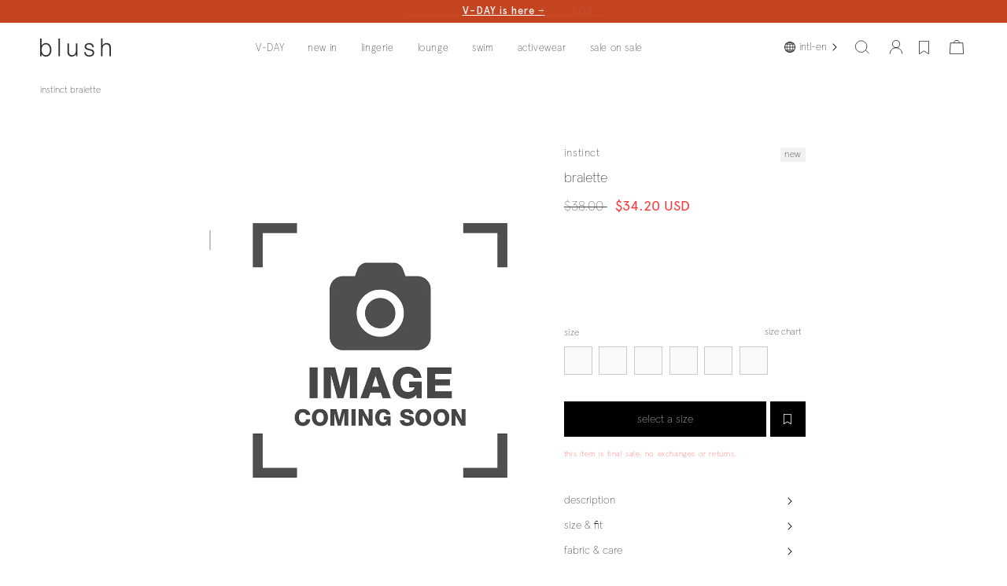

--- FILE ---
content_type: text/html; charset=utf-8
request_url: https://blushlingerie.com/en-intl/products/instinct-bralette-hot-pink
body_size: 114486
content:
<!doctype html>
<html class="no-js" lang="en">
  <head>
    



<script>
var window_promo = {
    'data': {"promo:2 for 33":{"CAD":{"en":"2\/$39 CAD","fr":"2\/39$ CAD"},"USD":{"en":"2\/$39 USD","fr":"2\/39$ USD"},"INTL":{"en":"2\/$39 USD","fr":"2\/39$ USD"}},"promo:3 for 20":{"CAD":{"en":"3\/$20 CAD","fr":"3\/20$ CAD"},"USD":{"en":"3\/$20 USD","fr":"3\/20$ USD"},"INTL":{"en":"3\/$20 USD","fr":"3\/20$ USD"}},"promo:3 for 33":{"CAD":{"en":"3\/$39 CAD","fr":"3\/39$ CAD"},"USD":{"en":"3\/$39 USD","fr":"3\/39$ USD"},"INTL":{"en":"3\/$39 USD","fr":"3\/39$ USD"}},"promo:9 for 40":{"CAD":{"en":"9\/$40 CAD","fr":"9\/40$ CAD"},"USD":{"en":"9\/$40 USD","fr":"9\/40$ USD"},"INTL":{"en":"9\/$40 USD","fr":"9\/40$ USD"}},"promo:2 for 20":{"CAD":{"en":"2\/$29 CAD","fr":"2\/29$ CAD"},"USD":{"en":"2\/$29 USD","fr":"2\/29$ USD"},"INTL":{"en":"2\/$29 USD","fr":"2\/29$ USD"}},"promo:8 for 40":{"CAD":{"en":"7\/$49 CAD","fr":"7\/49$ CAD"},"USD":{"en":"7\/$49 USD","fr":"7\/49$ USD"},"INTL":{"en":"7\/$49 USD","fr":"7\/49$ USD"}}},
    'locale_code': "en",
    'country_key': "INTL",
    'or': "or "
}
</script>
    <script type="text/javascript">
    window.isense_gdpr_privacy_policy_text = "privacy policy";
    window.isense_gdpr_accept_button_text = "accept all";
    window.isense_gdpr_close_button_text = "Close";
    window.isense_gdpr_reject_button_text = "reject";
    window.isense_gdpr_change_cookies_text = "customize";
    window.isense_widget_content = "Cookie Preferences";
    window.isense_gdpr_text = "your data is as personal as your favorite lingerie. indulge in the best online experience with our cookies and tech, tailored just for you. manage your preferences by clicking 'customize’. for more details, visit our";

    window.isense_gdpr_strict_cookies_checkbox = "strictly required cookies";
    window.isense_gdpr_strict_cookies_text = "these cookies are required for the website to run and cannot be switched off. such cookies are only set in response to actions made by you such as language, currency, login session, privacy preferences. you can set your browser to block these cookies but this might affect the way our site is working.";

    window.isense_gdpr_analytics_cookies_checkbox = "analytics and statistics";
    window.isense_gdpr_analytics_cookies_text = "these cookies allow us to measure visitors traffic and see traffic sources by collecting information in data sets. they also help us understand which products and actions are more popular than others.";

    window.isense_gdpr_marketing_cookies_checkbox = "marketing and retargeting";
    window.isense_gdpr_marketing_cookies_text = "these cookies are usually set by our marketing and advertising partners. they may be used by them to build a profile of your interest and later show you relevant ads. if you do not allow these cookies you will not experience targeted ads for your interests.";

    window.isense_gdpr_functionality_cookies_checkbox = "functional cookies";
    window.isense_gdpr_functionality_cookies_text = "these cookies enable our website to offer additional functions and personal settings. they can be set by us or by third-party service providers that we have placed on our pages. if you do not allow these cookies, these or some of these services may not work properly.";

    window.isense_gdpr_popup_header = "choose type of cookies you accept using";

    
    window.isense_gdpr_popup_description = "";
    

    window.isense_gdpr_dismiss_button_text = "close";

    window.isense_gdpr_accept_selected_button_text = "save my choice";
    window.isense_gdpr_accept_all_button_text = "accept all";
    window.isense_gdpr_reject_all_button_text = "Reject All";

    window.isense_gdpr_data_collection_text = "*By clicking on the above buttons, I give my consent on collecting my IP and email (if registered). For more check <a href='https://blushl.myshopify.com/pages/us-laws-compliance-1' target='_blank'>US Laws Compliance</a>";
    window.isense_gdpr_data_collection_text_cpra = "*By clicking on the above buttons, I give my consent on collecting my IP and email (if registered). For more check <a href='https://blushl.myshopify.com/pages/us-laws-compliance-1' target='_blank'>CCPA-CPRA Compliance</a>";
    window.isense_gdpr_data_collection_text_vcdpa = "*By clicking on the above buttons, I give my consent on collecting my IP and email (if registered). For more check <a href='https://blushl.myshopify.com/pages/us-laws-compliance-1' target='_blank'>VCDPA Compliance</a>";
    window.isense_gdpr_data_collection_text_us = "*By clicking on the above buttons, I give my consent on collecting my IP and email (if registered). For more check <a href='https://blushl.myshopify.com/pages/us-laws-compliance-1' target='_blank'>US Laws Compliance</a>";
    window.isense_gdpr_data_collection_text_appi = "*By clicking on the above buttons, I give my consent on collecting my IP and email (if registered). For more check <a href='https://blushl.myshopify.com/pages/us-laws-compliance-1' target='_blank'>APPI Compliance</a>";
    window.isense_gdpr_data_collection_text_pipeda = "*By clicking on the above buttons, I give my consent on collecting my IP and email (if registered). For more check <a href='https://blushl.myshopify.com/pages/us-laws-compliance-1' target='_blank'>PIPEDA Compliance</a>";

    window.isense_gdpr_cookie_titles_cookie = "Cookie";
    window.isense_gdpr_cookie_titles_duration = "Duration";
    window.isense_gdpr_cookie_titles_description = "Description";
    window.isense_gdpr_cookie_titles_provider = "Provider";

    window.isense_gdpr_cookie__ab = "This cookie is generally provided by Shopify and is used in connection with access to the admin view of an online store platform.";
    window.isense_gdpr_cookie__orig_referrer = "This cookie is generally provided by Shopify and is used to track landing pages.";
    window.isense_gdpr_cookie_identity_state = "This cookie is generally provided by Shopify and is used  in connection with customer authentication.";
    window.isense_gdpr_cookie_identity_customer_account_number = "This cookie is generally provided by Shopify and is used  in connection with customer authentication.";
    window.isense_gdpr_cookie__landing_page = "This cookie is generally provided by Shopify and is used to track landing pages.";
    window.isense_gdpr_cookie__secure_session_id = "This cookie is generally provided by Shopify and is used to track a user's session through the multi-step checkout process and keep their order, payment and shipping details connected.";
    window.isense_gdpr_cookie_cart = "This cookie is generally provided by Shopify and is used in connection with a shopping cart.";
    window.isense_gdpr_cookie_cart_sig = "This cookie is generally provided by Shopify and is used in connection with checkout. It is used to verify the integrity of the cart and to ensure performance of some cart operations.";
    window.isense_gdpr_cookie_cart_ts = "This cookie is generally provided by Shopify and is used in connection with checkout.";
    window.isense_gdpr_cookie_cart_ver = "This cookie is generally provided by Shopify and is used in connection with the shopping cart.";
    window.isense_gdpr_cookie_cart_currency = "This cookie is generally provided by Shopify and it is set after a checkout is completed to ensure that new carts are in the same currency as the last checkout.";
    window.isense_gdpr_cookie_tracked_start_checkout = "This cookie is generally provided by Shopify and is used in connection with checkout.";
    window.isense_gdpr_cookie_storefront_digest = "This cookie is generally provided by Shopify and it stores a digest of the storefront password, allowing merchants to preview their storefront while it's password protected.";
    window.isense_gdpr_cookie_checkout_token = "This cookie is generally provided by Shopify and is used in connection with a checkout service.";
    window.isense_gdpr_cookie__shopify_m = "This cookie is generally provided by Shopify and is used for managing customer privacy settings.";
    window.isense_gdpr_cookie__shopify_tm = "This cookie is generally provided by Shopify and is used for managing customer privacy settings.";
    window.isense_gdpr_cookie__shopify_tw = "This cookie is generally provided by Shopify and is used for managing customer privacy settings.";
    window.isense_gdpr_cookie__tracking_consent = "This cookie is generally provided by Shopify and is used to store a user's preferences if a merchant has set up privacy rules in the visitor's region.";
    window.isense_gdpr_cookie_secure_customer_sig = "This cookie is generally provided by Shopify and is used in connection with a customer login.";
    window.isense_gdpr_cookie__shopify_y = "This cookie is associated with Shopify's analytics suite.";
    window.isense_gdpr_cookie_customer_auth_provider = "This cookie is associated with Shopify's analytics suite.";
    window.isense_gdpr_cookie_customer_auth_session_created_at = "This cookie is associated with Shopify's analytics suite.";
    window.isense_gdpr_cookie__y = "This cookie is associated with Shopify's analytics suite.";
    window.isense_gdpr_cookie__shopify_s = "This cookie is associated with Shopify's analytics suite.";
    window.isense_gdpr_cookie__shopify_fs = "This cookie is associated with Shopify's analytics suite.";
    window.isense_gdpr_cookie__ga = "This cookie name is associated with Google Universal Analytics";
    window.isense_gdpr_cookie__gid = "This cookie name is associated with Google Universal Analytics.";
    window.isense_gdpr_cookie__gat = "This cookie name is associated with Google Universal Analytics.";
    window.isense_gdpr_cookie__shopify_sa_t = "This cookie is associated with Shopify's analytics suite concerning marketing and referrals.";
    window.isense_gdpr_cookie__shopify_sa_p = "This cookie is associated with Shopify's analytics suite concerning marketing and referrals.";
    window.isense_gdpr_cookie_IDE = "This domain is owned by Doubleclick (Google). The main business activity is: Doubleclick is Googles real time bidding advertising exchange";
    window.isense_gdpr_cookie__s = "This cookie is associated with Shopify's analytics suite.";
    window.isense_gdpr_cookie_GPS = "This cookie is associated with YouTube which collects user data through videos embedded in websites, which is aggregated with profile data from other Google services in order to display targeted advertising to web visitors across a broad range of their own and other websites.";
    window.isense_gdpr_cookie_PREF = "This cookie, which may be set by Google or Doubleclick, may be used by advertising partners to build a profile of interests to show relevant ads on other sites.";
    window.isense_gdpr_cookie_BizoID = "This is a Microsoft MSN 1st party cookie to enable user-based content.";
    window.isense_gdpr_cookie__fbp = "Used by Facebook to deliver a series of advertisement products such as real time bidding from third party advertisers.";
    window.isense_gdpr_cookie___adroll = "This cookie is associated with AdRoll";
    window.isense_gdpr_cookie___adroll_v4 = "This cookie is associated with AdRoll";
    window.isense_gdpr_cookie___adroll_fpc = "This cookie is associated with AdRoll";
    window.isense_gdpr_cookie___ar_v4 = "This cookie is associated with AdRoll";
    window.isense_gdpr_cookie_cookieconsent_preferences_disabled = "This cookie is associated with the app Consentmo GDPR Compliance and is used for storing the customer's consent.";
    window.isense_gdpr_cookie_cookieconsent_status = "This cookie is associated with the app Consentmo GDPR Compliance and is used for storing the customer's consent.";
    window.isense_gdpr_cookie_no_info = "There is no information about this cookie yet.";
    window.isense_gdpr_cookie__customer_account_shop_sessions = "Used in combination with the _secure_account_session_id cookie to track user sessions for new customer accounts.";
    window.isense_gdpr_cookie__secure_account_session_id = "Used to track user sessions for new customer accounts.";
    window.isense_gdpr_cookie__shopify_country = "For stores where the currency/price page is determined by GeoIP, this cookie stores the page we found. This cookie helps to avoid GeoIP verification after the first application.";
    window.isense_gdpr_cookie__storefront_u = "Used to facilitate updating customer account information.";
    window.isense_gdpr_cookie__cmp_a = "Used to manage customer privacy settings.";
    window.isense_gdpr_cookie_checkout = "Used in connection with payments.";
    window.isense_gdpr_cookie_customer_account_locale = "Used in connection with new customer accounts.";
    window.isense_gdpr_cookie_dynamic_checkout_shown_on_cart = "Used in connection with payments.";
    window.isense_gdpr_cookie_hide_shopify_pay_for_checkout = "Used in connection with payments.";
    window.isense_gdpr_cookie_shopify_pay = "Used in connection with payments.";
    window.isense_gdpr_cookie_shopify_pay_redirect = "Used in connection with payments.";
    window.isense_gdpr_cookie_shop_pay_accelerated = "Used in connection with payments.";
    window.isense_gdpr_cookie_keep_alive = "Used in conjunction with buyer localization.";
    window.isense_gdpr_cookie_source_name = "Used in combination with mobile apps to provide personalized checkout behavior when browsing a compatible mobile app store.";
    window.isense_gdpr_cookie_master_device_id = "Used in conjunction with merchant login.";
    window.isense_gdpr_cookie_previous_step = "Used in connection with payments.";
    window.isense_gdpr_cookie_discount_code = "Used in connection with payments.";
    window.isense_gdpr_cookie_remember_me = "Used in connection with payments.";
    window.isense_gdpr_cookie_checkout_session_lookup = "Used in connection with payments.";
    window.isense_gdpr_cookie_checkout_prefill = "Used in connection with payments.";
    window.isense_gdpr_cookie_checkout_queue_token = "Used in connection with payments.";
    window.isense_gdpr_cookie_checkout_queue_checkout_token = "Used in connection with payments.";
    window.isense_gdpr_cookie_checkout_worker_session = "Used in connection with payments.";
    window.isense_gdpr_cookie_checkout_session_token = "Used in connection with payments.";
    window.isense_gdpr_cookie_cookietest = "Use it to make sure our systems are working properly.";
    window.isense_gdpr_cookie_order = "Used in conjunction with the order status page.";
    window["isense_gdpr_cookie_identity-state"] = "It is used in connection with user identification.";
    window.isense_gdpr_cookie_card_update_verification_id = "Used in connection with payments.";
    window.isense_gdpr_cookie_customer_account_new_login = "It is used in connection with user identification.";
    window.isense_gdpr_cookie_customer_account_preview = "It is used in connection with user identification.";
    window.isense_gdpr_cookie_customer_payment_method = "Used in connection with payments.";
    window.isense_gdpr_cookie_customer_shop_pay_agreement = "Used in connection with payments.";
    window.isense_gdpr_cookie_pay_update_intent_id = "Used in connection with payments.";
    window.isense_gdpr_cookie_localization = "Used in connection with payments.";
    window.isense_gdpr_cookie_profile_preview_token = "Used in connection with payments.";
    window.isense_gdpr_cookie_login_with_shop_finalize = "It is used in connection with user identification.";
    window.isense_gdpr_cookie_preview_theme = "It is used in conjunction with the theme editor.";
    window["isense_gdpr_cookie_shopify-editor-unconfirmed-settings"] = "It is used in conjunction with the theme editor.";
    window["isense_gdpr_cookie_wpm-test-cookie"] = "Use it to make sure our systems are working properly";

    window.isense_gdpr_cookie__ab_duration = "2 weeks";
    window.isense_gdpr_cookie__orig_referrer_duration = "2 weeks";
    window.isense_gdpr_cookie_identity_state_duration = "1 day";
    window.isense_gdpr_cookie_identity_customer_account_number_duration = "12 weeks";
    window.isense_gdpr_cookie__landing_page_duration = "2 weeks";
    window.isense_gdpr_cookie__secure_session_id_duration = "1 day";
    window.isense_gdpr_cookie_cart_duration = "2 weeks";
    window.isense_gdpr_cookie_cart_sig_duration = "2 weeks";
    window.isense_gdpr_cookie_cart_ts_duration = "2 weeks";
    window.isense_gdpr_cookie_cart_ver_duration = "2 weeks";
    window.isense_gdpr_cookie_cart_currency_duration = "2 weeks";
    window.isense_gdpr_cookie_tracked_start_checkout_duration = "1 year";
    window.isense_gdpr_cookie_storefront_digest_duration = "2 years";
    window.isense_gdpr_cookie_checkout_token_duration = "1 year";
    window.isense_gdpr_cookie__shopify_m_duration = "1 year";
    window.isense_gdpr_cookie__shopify_tm_duration = "30 minutes";
    window.isense_gdpr_cookie__shopify_tw_duration = "2 weeks";
    window.isense_gdpr_cookie__tracking_consent_duration = "1 year";
    window.isense_gdpr_cookie_secure_customer_sig_duration = "1 year";
    window.isense_gdpr_cookie__shopify_y_duration = "1 year";
    window.isense_gdpr_cookie_customer_auth_provider_duration = "session";
    window.isense_gdpr_cookie_customer_auth_session_created_at_duration = "session";
    window.isense_gdpr_cookie__y_duration = "1 year";
    window.isense_gdpr_cookie__shopify_s_duration = "30 minutes";
    window.isense_gdpr_cookie__shopify_fs_duration = "30 minutes";
    window.isense_gdpr_cookie__ga_duration = "2 years";
    window.isense_gdpr_cookie__gid_duration = "1 day";
    window.isense_gdpr_cookie__gat_duration = "1 minute";
    window.isense_gdpr_cookie__shopify_sa_t_duration = "30 minutes";
    window.isense_gdpr_cookie__shopify_sa_p_duration = "30 minutes";
    window.isense_gdpr_cookie_IDE_duration = "2 years";
    window.isense_gdpr_cookie__s_duration = "30 minutes";
    window.isense_gdpr_cookie_GPS_duration = "session";
    window.isense_gdpr_cookie_PREF_duration = "8 months";
    window.isense_gdpr_cookie_BizoID_duration = "1 month";
    window.isense_gdpr_cookie__fbp_duration = "3 months";
    window.isense_gdpr_cookie___adroll_duration = "1 year";
    window.isense_gdpr_cookie___adroll_v4_duration = "1 year";
    window.isense_gdpr_cookie___adroll_fpc_duration = "1 year";
    window.isense_gdpr_cookie___ar_v4_duration = "1 year";
    window.isense_gdpr_cookie_cookieconsent_preferences_disabled_duration = "1 day";
    window.isense_gdpr_cookie_cookieconsent_status_duration = "1 year";
    window.isense_gdpr_cookie_no_info_duration = "unknown";
    window.isense_gdpr_cookie__customer_account_shop_sessions_duration = "30 day";
    window.isense_gdpr_cookie__secure_account_session_id_duration = "30 day";
    window.isense_gdpr_cookie__shopify_country_duration = "session";
    window.isense_gdpr_cookie__storefront_u_duration = "1 minute";
    window.isense_gdpr_cookie__cmp_a_duration = "1 day";
    window.isense_gdpr_cookie_checkout_duration = "4 weeks";
    window.isense_gdpr_cookie_customer_account_locale_duration = "1 year";
    window.isense_gdpr_cookie_dynamic_checkout_shown_on_cart_duration = "30 minutes";
    window.isense_gdpr_cookie_hide_shopify_pay_for_checkout_duration = "session";
    window.isense_gdpr_cookie_shopify_pay_duration = "1 year";
    window.isense_gdpr_cookie_shopify_pay_redirect_duration = "60 minutes";
    window.isense_gdpr_cookie_shop_pay_accelerated_duration = "1 year";
    window.isense_gdpr_cookie_keep_alive_duration = "2 weeks";
    window.isense_gdpr_cookie_source_name_duration = "session";
    window.isense_gdpr_cookie_master_device_id_duration = "2 years";
    window.isense_gdpr_cookie_previous_step_duration = "1 year";
    window.isense_gdpr_cookie_discount_code_duration = "session";
    window.isense_gdpr_cookie_remember_me_duration = "1 year";
    window.isense_gdpr_cookie_checkout_session_lookup_duration = "3 weeks";
    window.isense_gdpr_cookie_checkout_prefill_duration = "5 minutes";
    window.isense_gdpr_cookie_checkout_queue_token_duration = "1 year";
    window.isense_gdpr_cookie_checkout_queue_checkout_token_duration = "1 year";
    window.isense_gdpr_cookie_checkout_worker_session_duration = "3 day";
    window.isense_gdpr_cookie_checkout_session_token_duration = "3 weeks";
    window.isense_gdpr_cookie_cookietest_duration = "1 minute";
    window.isense_gdpr_cookie_order_duration = "3 weeks";
    window["isense_gdpr_cookie_identity-state_duration"] = "1 day";
    window.isense_gdpr_cookie_card_update_verification_id_duration = "1 day";
    window.isense_gdpr_cookie_customer_account_new_login_duration = "20 minutes";
    window.isense_gdpr_cookie_customer_account_preview_duration = "7 day";
    window.isense_gdpr_cookie_customer_payment_method_duration = "60 minutes";
    window.isense_gdpr_cookie_customer_shop_pay_agreement_duration = "1 minute";
    window.isense_gdpr_cookie_pay_update_intent_id_duration = "20 minutes";
    window.isense_gdpr_cookie_localization_duration = "2 weeks";
    window.isense_gdpr_cookie_profile_preview_token_duration = "5 minutes";
    window.isense_gdpr_cookie_login_with_shop_finalize_duration = "5 minutes";
    window.isense_gdpr_cookie_preview_theme_duration = "session";
    window["isense_gdpr_cookie_shopify-editor-unconfirmed-settings_duration"] = "1 day";
    window["isense_gdpr_cookie_wpm-test-cookie_duration"] = "session";

    window.isense_gdpr_cookie__ab_provider = "Shopify";
    window.isense_gdpr_cookie__orig_referrer_provider = "Shopify";
    window.isense_gdpr_cookie_identity_state_provider = "Shopify";
    window.isense_gdpr_cookie_identity_customer_account_number_provider = "Shopify";
    window.isense_gdpr_cookie__landing_page_provider = "Shopify";
    window.isense_gdpr_cookie__secure_session_id_provider = "Shopify";
    window.isense_gdpr_cookie_cart_provider = "Shopify";
    window.isense_gdpr_cookie_cart_sig_provider = "Shopify";
    window.isense_gdpr_cookie_cart_ts_provider = "Shopify";
    window.isense_gdpr_cookie_cart_ver_provider = "Shopify";
    window.isense_gdpr_cookie_cart_currency_provider = "Shopify";
    window.isense_gdpr_cookie_tracked_start_checkout_provider = "Shopify";
    window.isense_gdpr_cookie_storefront_digest_provider = "Shopify";
    window.isense_gdpr_cookie_checkout_token_provider = "Shopify";
    window.isense_gdpr_cookie__shopify_m_provider = "Shopify";
    window.isense_gdpr_cookie__shopify_tm_provider = "Shopify";
    window.isense_gdpr_cookie__shopify_tw_provider = "Shopify";
    window.isense_gdpr_cookie__tracking_consent_provider = "Shopify";
    window.isense_gdpr_cookie_secure_customer_sig_provider = "Shopify";
    window.isense_gdpr_cookie__shopify_y_provider = "Shopify";
    window.isense_gdpr_cookie_customer_auth_provider_provider = "Shopify";
    window.isense_gdpr_cookie_customer_auth_session_created_at_provider = "Shopify";
    window.isense_gdpr_cookie__y_provider = "Shopify";
    window.isense_gdpr_cookie__shopify_s_provider = "Shopify";
    window.isense_gdpr_cookie__shopify_fs_provider = "Shopify";
    window.isense_gdpr_cookie__ga_provider = "Google Analytics";
    window.isense_gdpr_cookie__gid_provider = "Google Analytics";
    window.isense_gdpr_cookie__gat_provider = "Google Analytics";
    window.isense_gdpr_cookie__shopify_sa_t_provider = "Shopify";
    window.isense_gdpr_cookie__shopify_sa_p_provider = "Shopify";
    window.isense_gdpr_cookie_IDE_provider = "Google DoubleClick";
    window.isense_gdpr_cookie__s_provider = "Shopify";
    window.isense_gdpr_cookie_GPS_provider = "Youtube";
    window.isense_gdpr_cookie_PREF_provider = "Youtube";
    window.isense_gdpr_cookie_BizoID_provider = "LinkedIn";
    window.isense_gdpr_cookie__fbp_provider = "Meta Platforms, Inc.";
    window.isense_gdpr_cookie___adroll_provider = "Adroll Group";
    window.isense_gdpr_cookie___adroll_v4_provider = "Adroll Group";
    window.isense_gdpr_cookie___adroll_fpc_provider = "Adroll Group";
    window.isense_gdpr_cookie___ar_v4_provider = "Adroll Group";
    window.isense_gdpr_cookie_cookieconsent_preferences_disabled_provider = "GDPR/CCPA + Cookie management";
    window.isense_gdpr_cookie_cookieconsent_status_provider = "GDPR/CCPA + Cookie management";
    window.isense_gdpr_cookie_no_info_provider = "unknown";
</script>
<style>
    .main-information .cc-consent-verification {
        display: none!important;
    }
</style>
    <meta charset="utf-8">
    <meta http-equiv="X-UA-Compatible" content="IE=edge">
    <meta name="viewport" content="width=device-width,initial-scale=1">
    <meta name="theme-color" content="white">

    
    

    
      
      
      <link rel="canonical" href="https://blushlingerie.com/en-intl/collections/bralettes/products/instinct-bralette-hot-pink">
    

    <link rel="preconnect" href="https://cdn.shopify.com" crossorigin>

    
    <!-- Pixel: page view base code --><script>
    // Installation script generated by Ad Analytics 
(function(w, d){
var id='spdt-capture', n='script'; if (!d.getElementById(id)) {
w.spdt = w.spdt || function() {
(w.spdt.q = w.spdt.q || []).push(arguments); };
var e = d.createElement(n); e.id = id; e.async=1; e.src = 'https://pixel.byspotify.com/ping.min.js'; var s = d.getElementsByTagName(n)[0]; s.parentNode.insertBefore(e, s);
}
w.spdt('conf', { key: '9f596ea05ace4f47a5cd7a8a4360e8ac' }); w.spdt('view');
})(window, document);
    </script>
    <!--  End Pixel: page view base code -->



    <!--  Pixel: leads --><script>
        
// Installation script generated by Ad Analytics 
(function(w, d){
var id='spdt-capture', n='script'; if (!d.getElementById(id)) {
w.spdt = w.spdt || function() {
(w.spdt.q = w.spdt.q || []).push(arguments); };
var e = d.createElement(n); e.id = id; e.async=1; e.src = 'https://pixel.byspotify.com/ping.min.js'; var s = d.getElementsByTagName(n)[0]; s.parentNode.insertBefore(e, s);
}
w.spdt('conf', { key: '9f596ea05ace4f47a5cd7a8a4360e8ac' }); w.spdt('lead');
})(window, document); 
    </script>
    <!--  End Pixel: leads -->



    <!--  Pixel: add to cart --><script>
        
// Installation script generated by Ad Analytics 
(function(w, d){
var id='spdt-capture', n='script'; if (!d.getElementById(id)) {
w.spdt = w.spdt ||
    
function() {
(w.spdt.q = w.spdt.q || []).push(arguments);
};
var e = d.createElement(n); e.id = id; e.async=1; e.src = 'https://pixel.byspotify.com/ping.min.js'; var s = d.getElementsByTagName(n)[0]; s.parentNode.insertBefore(e, s);
}
w.spdt('conf', { key: '9f596ea05ace4f47a5cd7a8a4360e8ac' }); w.spdt('addtocart');
})(window, document); </script>
    </script>
    <!--  End Pixel: add to cart -->



    
    <!-- This script is added for the app - GDPR/CCPA + Cookie management -->
    <script>
      let privacyPolicyLinksTranslations = [
        {language: "en",
          link: "/pages/privacy-policy",
        },
        {language: "fr",
          link: "/fr/pages/politique-de-confidentialite",
        }
      ];
      function checkShopify(additionalChecks = 0){
        if(window.isenseGDPR !== undefined && window.Shopify !== undefined && document.querySelector(".cc-link")) {
          var isense_gdpr_privacy_policy_link = document.querySelector(".cc-link");
          privacyPolicyLinksTranslations.forEach((translation) => {
            if(Shopify.locale == translation['language']){
              isense_gdpr_privacy_policy_link.href = translation['link'];
            }
          });
        } else {
          setTimeout(function(){
            checkShopify(additionalChecks - 1);
          }, 1000);
        }
      }
      checkShopify(3);
    </script><link rel="icon" type="image/png" href="//blushlingerie.com/cdn/shop/files/favicon.png?crop=center&height=32&v=1720032465&width=32"><link rel="preconnect" href="https://fonts.shopifycdn.com" crossorigin>
    
    <title>Women&#39;s Instinct Bralette, Hot Pink | Blush Lingerie</title>

    
      <meta name="description" content="This bralette is made of stretch mesh. Non-padded, unlined. Wire free. Back hook and eye closure with adjustable band.">
    

    

<meta property="og:site_name" content="blush lingerie">
<meta property="og:url" content="https://blushlingerie.com/en-intl/products/instinct-bralette-hot-pink">
<meta property="og:title" content="Blush Lingerie | Women&#39;s Instinct Bralette, Hot Pink">
<meta property="og:type" content="product">
<meta property="og:description" content="This bralette is made of stretch mesh. Non-padded, unlined. Wire free. Back hook and eye closure with adjustable band."><meta property="og:price:amount" content="34.20">
  <meta property="og:price:currency" content="USD"><meta name="twitter:card" content="summary_large_image">
<meta name="twitter:title" content="Blush Lingerie | Women&#39;s Instinct Bralette, Hot Pink">
<meta name="twitter:description" content="This bralette is made of stretch mesh. Non-padded, unlined. Wire free. Back hook and eye closure with adjustable band.">


    <style data-shopify>

    @font-face {
        font-family: "Apercu";
        src: url("//blushlingerie.com/cdn/shop/t/134/assets/apercu_regular.woff?v=61989196484749249261768506497") format("woff");
        font-weight: normal;
        font-display: swap;
    }
    @font-face {
        font-family: "Apercu";
        src: url("//blushlingerie.com/cdn/shop/t/134/assets/apercu_regular.woff?v=61989196484749249261768506497") format("woff");
        font-weight: 500;
        font-display: swap;
    }
    @font-face {
        font-family: "Apercu";
        src: url("//blushlingerie.com/cdn/shop/t/134/assets/apercu_regular.woff?v=61989196484749249261768506497") format("woff");
        font-weight: 600;
        font-display: swap;
    }
    @font-face {
        font-family: "Apercu";
        src: url("//blushlingerie.com/cdn/shop/t/134/assets/apercu_medium.woff2?v=183447234698311503671768506497") format("woff2");
        font-weight: 700;
        font-display: swap;
    }
    @font-face {
        font-family: "Apercu";
        src: url("//blushlingerie.com/cdn/shop/t/134/assets/apercu-thin-pro.woff2?v=52120904126527327211768506496") format("woff2"),
        url("//blushlingerie.com/cdn/shop/t/134/assets/apercu-thin-pro.woff?v=60127815953527050991768506495") format("woff");
        font-weight: 300;
        font-display: swap;
    }

:root {
    --font-blush: 'Apercu', sans-serif;
    --font-body-family: var(--font-blush);
--font-body-style: normal;
--font-body-weight: 300;

--font-heading-family: var(--font-blush);
--font-heading-style: normal;
--font-heading-weight: 300;

--font-body-scale: 1.0;
--font-heading-scale: 1.0;

--color-base-text: 18, 18, 18;
--color-shadow: 18, 18, 18;
--color-base-background-1: 255, 255, 255;
--color-base-background-2: 243, 243, 243;
--color-base-solid-button-labels: 255, 255, 255;
--color-base-outline-button-labels: 18, 18, 18;
--color-base-accent-1: 18, 18, 18;
--color-base-accent-2: 51, 79, 180;
--payment-terms-background-color: #ffffff;

--gradient-base-background-1: #ffffff;
--gradient-base-background-2: #f3f3f3;
--gradient-base-accent-1: #121212;
--gradient-base-accent-2: #334fb4;

--media-padding: px;
--media-border-opacity: 0.05;
--media-border-width: 1px;
--media-radius: 0px;
--media-shadow-opacity: 0.0;
--media-shadow-horizontal-offset: 0px;
--media-shadow-vertical-offset: 4px;
--media-shadow-blur-radius: 5px;

--page-width: 210rem;
--page-width-margin: 0rem;

--card-image-padding: 0.0rem;
--card-corner-radius: 0.0rem;
--card-text-alignment: left;
--card-border-width: 0.0rem;
--card-border-opacity: 0.1;
--card-shadow-opacity: 0.0;
--card-shadow-horizontal-offset: 0.0rem;
--card-shadow-vertical-offset: 0.4rem;
--card-shadow-blur-radius: 0.5rem;

--badge-corner-radius: 4.0rem;

--popup-border-width: 1px;
--popup-border-opacity: 0.1;
--popup-corner-radius: 0px;
--popup-shadow-opacity: 0.0;
--popup-shadow-horizontal-offset: 0px;
--popup-shadow-vertical-offset: 4px;
--popup-shadow-blur-radius: 5px;

--drawer-border-width: 1px;
--drawer-border-opacity: 0.1;
--drawer-shadow-opacity: 0.0;
--drawer-shadow-horizontal-offset: 0px;
--drawer-shadow-vertical-offset: 4px;
--drawer-shadow-blur-radius: 5px;

--spacing-sections-desktop: 0px;
--spacing-sections-mobile: 0px;

--grid-desktop-vertical-spacing: 8px;
--grid-desktop-horizontal-spacing: 8px;
--grid-mobile-vertical-spacing: 4px;
--grid-mobile-horizontal-spacing: 4px;

--text-boxes-border-opacity: 0.1;
--text-boxes-border-width: 0px;
--text-boxes-radius: 0px;
--text-boxes-shadow-opacity: 0.0;
--text-boxes-shadow-horizontal-offset: 0px;
--text-boxes-shadow-vertical-offset: 4px;
--text-boxes-shadow-blur-radius: 5px;

--buttons-radius: 0px;
--buttons-radius-outset: 0px;
--buttons-border-width: 1px;
--buttons-border-opacity: 1.0;
--buttons-shadow-opacity: 0.0;
--buttons-shadow-horizontal-offset: 0px;
--buttons-shadow-vertical-offset: 4px;
--buttons-shadow-blur-radius: 5px;
--buttons-border-offset: 0px;

--inputs-radius: 0px;
--inputs-border-width: 1px;
--inputs-border-opacity: 0.55;
--inputs-shadow-opacity: 0.0;
--inputs-shadow-horizontal-offset: 0px;
--inputs-margin-offset: 0px;
--inputs-shadow-vertical-offset: 4px;
--inputs-shadow-blur-radius: 5px;
--inputs-radius-outset: 0px;

--variant-pills-radius: 40px;
--variant-pills-border-width: 1px;
--variant-pills-border-opacity: 0.55;
--variant-pills-shadow-opacity: 0.0;
--variant-pills-shadow-horizontal-offset: 0px;
--variant-pills-shadow-vertical-offset: 4px;
--variant-pills-shadow-blur-radius: 5px;

        --bb-color-grey-1: #707070;
        --bb-color-grey-2: #bbb;
        --bb-color-grey-inputs: #d2d2d2;
        --bb-color-grey-div: #fafafa;
        --bb-color-grey-table-border: #DEDFDF;
        --bb-color-grey-order-table-border: #CECECE;
        --bb-color-grey-order-history-table-border: #8F8F8F;
}

*,
*::before,
*::after {
    box-sizing: inherit;
}

html {
    box-sizing: border-box;
    font-size: calc(var(--font-body-scale) * 62.5%);
    height: 100%;
}

body {
    margin: 0;
    font-size: 1.5rem;
    letter-spacing: 0.06rem;
    line-height: calc(1 + 0.8 / var(--font-body-scale));
    font-family: var(--font-body-family);
    font-style: var(--font-body-style);
    font-weight: 300;
    text-underline-offset: .2rem;
}
    
        .product--info--price .price_sale+.money,
        .card__information .price-item.price-item--sale,
        .price__sale .price-item--sale {
          color: #ff3739 !important;
          font-weight: 400;
        }
    
@media screen and (min-width: 750px) {
    body {
        font-size: 1.6rem;
    }
    
        
    

    
        .plp-sidebar .plp-sidebar-wrap {
            overflow-y: hidden;
            transition: all 0.15s ease-in-out;
        }
        .plp-sidebar:hover .plp-sidebar-wrap {
            overflow-y: auto;
        }

        .plp-sidebar .plp-sidebar-wrap::-webkit-scrollbar {

        width: 0.25rem;
        }

        .plp-sidebar .plp-sidebar-wrap::-webkit-scrollbar-thumb {
        border-radius: 0.25rem;
        background-color: #888;
        }

        .plp-sidebar .plp-sidebar-wrap::-webkit-scrollbar-track {
        border-radius: 0.25rem;
        background-color: transparent;
        }

        .plp-spot-content .plp-spot-breadcrumb {
          margin: 0;
        }
        .plp-spot-content .plp-spot-breadcrumb .breadcrumb {
           margin: 0 1rem 1.5rem 0;
        }
    
}}
</style>
    <link href="//blushlingerie.com/cdn/shop/t/134/assets/base.css?v=37372143159109817951769091616" rel="stylesheet" type="text/css" media="all" />
<link rel="preload" as="font" href="//blushlingerie.com/cdn/fonts/assistant/assistant_n3.1fff089a5b8f8ed9b5d0a303bc8584447f9c22fe.woff2" type="font/woff2" crossorigin><link rel="preload" as="font" href="//blushlingerie.com/cdn/fonts/assistant/assistant_n3.1fff089a5b8f8ed9b5d0a303bc8584447f9c22fe.woff2" type="font/woff2" crossorigin><link rel="stylesheet" href="//blushlingerie.com/cdn/shop/t/134/assets/component-list-menu.css?v=129267058877082496571768506506" media="print" onload="this.media='all'">
    <link rel="stylesheet" href="//blushlingerie.com/cdn/shop/t/134/assets/component-search.css?v=24400411187999617351768506512" media="print" onload="this.media='all'">
    <link rel="stylesheet" href="//blushlingerie.com/cdn/shop/t/134/assets/component-menu-drawer.css?v=146938391581848279751768506508" media="print" onload="this.media='all'">
    
    <link rel="stylesheet" href="//blushlingerie.com/cdn/shop/t/134/assets/component-cart-items.css?v=175499596962967834071768506503" media="print" onload="this.media='all'"><link href="//blushlingerie.com/cdn/shop/t/134/assets/component-loading-overlay.css?v=167310470843593579841768506508" rel="stylesheet" type="text/css" media="all" />
    <noscript><link href="//blushlingerie.com/cdn/shop/t/134/assets/component-list-menu.css?v=129267058877082496571768506506" rel="stylesheet" type="text/css" media="all" /></noscript>
    <noscript><link href="//blushlingerie.com/cdn/shop/t/134/assets/component-search.css?v=24400411187999617351768506512" rel="stylesheet" type="text/css" media="all" /></noscript>
    <noscript><link href="//blushlingerie.com/cdn/shop/t/134/assets/component-menu-drawer.css?v=146938391581848279751768506508" rel="stylesheet" type="text/css" media="all" /></noscript>
    
    <link href="//blushlingerie.com/cdn/shop/t/134/assets/component-cart-items.css?v=175499596962967834071768506503" rel="stylesheet" type="text/css" media="all" />

    <script src="https://cdnjs.cloudflare.com/ajax/libs/jquery/3.6.0/jquery.min.js" integrity="sha512-894YE6QWD5I59HgZOGReFYm4dnWc1Qt5NtvYSaNcOP+u1T9qYdvdihz0PPSiiqn/+/3e7Jo4EaG7TubfWGUrMQ==" crossorigin="anonymous" referrerpolicy="no-referrer"></script>
    <script src="https://cdnjs.cloudflare.com/ajax/libs/slick-carousel/1.8.1/slick.min.js" integrity="sha512-XtmMtDEcNz2j7ekrtHvOVR4iwwaD6o/FUJe6+Zq+HgcCsk3kj4uSQQR8weQ2QVj1o0Pk6PwYLohm206ZzNfubg==" crossorigin="anonymous" referrerpolicy="no-referrer"></script>
    <script src="//blushlingerie.com/cdn/shop/t/134/assets/global.js?v=175066283369778004421769091634" defer="defer"></script>
    <script>window.performance && window.performance.mark && window.performance.mark('shopify.content_for_header.start');</script><meta name="google-site-verification" content="d5JSysT7lLlSa8H4fxqj9D9DinllK6OSn3aIIyqtf8Y">
<meta name="facebook-domain-verification" content="ppxg63ealfbwo0qox5bprjf32sh3hu">
<meta id="shopify-digital-wallet" name="shopify-digital-wallet" content="/63568347374/digital_wallets/dialog">
<meta name="shopify-checkout-api-token" content="2f07e4667c05026b2fd2a36578769382">
<meta id="in-context-paypal-metadata" data-shop-id="63568347374" data-venmo-supported="false" data-environment="production" data-locale="en_US" data-paypal-v4="true" data-currency="USD">
<link rel="alternate" hreflang="x-default" href="https://blushlingerie.com/products/instinct-bralette-hot-pink">
<link rel="alternate" hreflang="en-US" href="https://blushlingerie.com/en-us/products/instinct-bralette-hot-pink">
<link rel="alternate" hreflang="en-AE" href="https://blushlingerie.com/en-intl/products/instinct-bralette-hot-pink">
<link rel="alternate" hreflang="fr-AE" href="https://blushlingerie.com/fr-intl/products/bralette-instinct-rose-vif">
<link rel="alternate" hreflang="en-AT" href="https://blushlingerie.com/en-intl/products/instinct-bralette-hot-pink">
<link rel="alternate" hreflang="fr-AT" href="https://blushlingerie.com/fr-intl/products/bralette-instinct-rose-vif">
<link rel="alternate" hreflang="en-AU" href="https://blushlingerie.com/en-intl/products/instinct-bralette-hot-pink">
<link rel="alternate" hreflang="fr-AU" href="https://blushlingerie.com/fr-intl/products/bralette-instinct-rose-vif">
<link rel="alternate" hreflang="en-BE" href="https://blushlingerie.com/en-intl/products/instinct-bralette-hot-pink">
<link rel="alternate" hreflang="fr-BE" href="https://blushlingerie.com/fr-intl/products/bralette-instinct-rose-vif">
<link rel="alternate" hreflang="en-CH" href="https://blushlingerie.com/en-intl/products/instinct-bralette-hot-pink">
<link rel="alternate" hreflang="fr-CH" href="https://blushlingerie.com/fr-intl/products/bralette-instinct-rose-vif">
<link rel="alternate" hreflang="en-CZ" href="https://blushlingerie.com/en-intl/products/instinct-bralette-hot-pink">
<link rel="alternate" hreflang="fr-CZ" href="https://blushlingerie.com/fr-intl/products/bralette-instinct-rose-vif">
<link rel="alternate" hreflang="en-DE" href="https://blushlingerie.com/en-intl/products/instinct-bralette-hot-pink">
<link rel="alternate" hreflang="fr-DE" href="https://blushlingerie.com/fr-intl/products/bralette-instinct-rose-vif">
<link rel="alternate" hreflang="en-DK" href="https://blushlingerie.com/en-intl/products/instinct-bralette-hot-pink">
<link rel="alternate" hreflang="fr-DK" href="https://blushlingerie.com/fr-intl/products/bralette-instinct-rose-vif">
<link rel="alternate" hreflang="en-ES" href="https://blushlingerie.com/en-intl/products/instinct-bralette-hot-pink">
<link rel="alternate" hreflang="fr-ES" href="https://blushlingerie.com/fr-intl/products/bralette-instinct-rose-vif">
<link rel="alternate" hreflang="en-FI" href="https://blushlingerie.com/en-intl/products/instinct-bralette-hot-pink">
<link rel="alternate" hreflang="fr-FI" href="https://blushlingerie.com/fr-intl/products/bralette-instinct-rose-vif">
<link rel="alternate" hreflang="en-FR" href="https://blushlingerie.com/en-intl/products/instinct-bralette-hot-pink">
<link rel="alternate" hreflang="fr-FR" href="https://blushlingerie.com/fr-intl/products/bralette-instinct-rose-vif">
<link rel="alternate" hreflang="en-GB" href="https://blushlingerie.com/en-intl/products/instinct-bralette-hot-pink">
<link rel="alternate" hreflang="fr-GB" href="https://blushlingerie.com/fr-intl/products/bralette-instinct-rose-vif">
<link rel="alternate" hreflang="en-HK" href="https://blushlingerie.com/en-intl/products/instinct-bralette-hot-pink">
<link rel="alternate" hreflang="fr-HK" href="https://blushlingerie.com/fr-intl/products/bralette-instinct-rose-vif">
<link rel="alternate" hreflang="en-IE" href="https://blushlingerie.com/en-intl/products/instinct-bralette-hot-pink">
<link rel="alternate" hreflang="fr-IE" href="https://blushlingerie.com/fr-intl/products/bralette-instinct-rose-vif">
<link rel="alternate" hreflang="en-IL" href="https://blushlingerie.com/en-intl/products/instinct-bralette-hot-pink">
<link rel="alternate" hreflang="fr-IL" href="https://blushlingerie.com/fr-intl/products/bralette-instinct-rose-vif">
<link rel="alternate" hreflang="en-IT" href="https://blushlingerie.com/en-intl/products/instinct-bralette-hot-pink">
<link rel="alternate" hreflang="fr-IT" href="https://blushlingerie.com/fr-intl/products/bralette-instinct-rose-vif">
<link rel="alternate" hreflang="en-JP" href="https://blushlingerie.com/en-intl/products/instinct-bralette-hot-pink">
<link rel="alternate" hreflang="fr-JP" href="https://blushlingerie.com/fr-intl/products/bralette-instinct-rose-vif">
<link rel="alternate" hreflang="en-KR" href="https://blushlingerie.com/en-intl/products/instinct-bralette-hot-pink">
<link rel="alternate" hreflang="fr-KR" href="https://blushlingerie.com/fr-intl/products/bralette-instinct-rose-vif">
<link rel="alternate" hreflang="en-MY" href="https://blushlingerie.com/en-intl/products/instinct-bralette-hot-pink">
<link rel="alternate" hreflang="fr-MY" href="https://blushlingerie.com/fr-intl/products/bralette-instinct-rose-vif">
<link rel="alternate" hreflang="en-NL" href="https://blushlingerie.com/en-intl/products/instinct-bralette-hot-pink">
<link rel="alternate" hreflang="fr-NL" href="https://blushlingerie.com/fr-intl/products/bralette-instinct-rose-vif">
<link rel="alternate" hreflang="en-NO" href="https://blushlingerie.com/en-intl/products/instinct-bralette-hot-pink">
<link rel="alternate" hreflang="fr-NO" href="https://blushlingerie.com/fr-intl/products/bralette-instinct-rose-vif">
<link rel="alternate" hreflang="en-NZ" href="https://blushlingerie.com/en-intl/products/instinct-bralette-hot-pink">
<link rel="alternate" hreflang="fr-NZ" href="https://blushlingerie.com/fr-intl/products/bralette-instinct-rose-vif">
<link rel="alternate" hreflang="en-PL" href="https://blushlingerie.com/en-intl/products/instinct-bralette-hot-pink">
<link rel="alternate" hreflang="fr-PL" href="https://blushlingerie.com/fr-intl/products/bralette-instinct-rose-vif">
<link rel="alternate" hreflang="en-PT" href="https://blushlingerie.com/en-intl/products/instinct-bralette-hot-pink">
<link rel="alternate" hreflang="fr-PT" href="https://blushlingerie.com/fr-intl/products/bralette-instinct-rose-vif">
<link rel="alternate" hreflang="en-SE" href="https://blushlingerie.com/en-intl/products/instinct-bralette-hot-pink">
<link rel="alternate" hreflang="fr-SE" href="https://blushlingerie.com/fr-intl/products/bralette-instinct-rose-vif">
<link rel="alternate" hreflang="en-SG" href="https://blushlingerie.com/en-intl/products/instinct-bralette-hot-pink">
<link rel="alternate" hreflang="fr-SG" href="https://blushlingerie.com/fr-intl/products/bralette-instinct-rose-vif">
<link rel="alternate" hreflang="en-DZ" href="https://blushlingerie.com/en-intl/products/instinct-bralette-hot-pink">
<link rel="alternate" hreflang="fr-DZ" href="https://blushlingerie.com/fr-intl/products/bralette-instinct-rose-vif">
<link rel="alternate" hreflang="en-AO" href="https://blushlingerie.com/en-intl/products/instinct-bralette-hot-pink">
<link rel="alternate" hreflang="fr-AO" href="https://blushlingerie.com/fr-intl/products/bralette-instinct-rose-vif">
<link rel="alternate" hreflang="en-AC" href="https://blushlingerie.com/en-intl/products/instinct-bralette-hot-pink">
<link rel="alternate" hreflang="fr-AC" href="https://blushlingerie.com/fr-intl/products/bralette-instinct-rose-vif">
<link rel="alternate" hreflang="en-BJ" href="https://blushlingerie.com/en-intl/products/instinct-bralette-hot-pink">
<link rel="alternate" hreflang="fr-BJ" href="https://blushlingerie.com/fr-intl/products/bralette-instinct-rose-vif">
<link rel="alternate" hreflang="en-BW" href="https://blushlingerie.com/en-intl/products/instinct-bralette-hot-pink">
<link rel="alternate" hreflang="fr-BW" href="https://blushlingerie.com/fr-intl/products/bralette-instinct-rose-vif">
<link rel="alternate" hreflang="en-BF" href="https://blushlingerie.com/en-intl/products/instinct-bralette-hot-pink">
<link rel="alternate" hreflang="fr-BF" href="https://blushlingerie.com/fr-intl/products/bralette-instinct-rose-vif">
<link rel="alternate" hreflang="en-BI" href="https://blushlingerie.com/en-intl/products/instinct-bralette-hot-pink">
<link rel="alternate" hreflang="fr-BI" href="https://blushlingerie.com/fr-intl/products/bralette-instinct-rose-vif">
<link rel="alternate" hreflang="en-CM" href="https://blushlingerie.com/en-intl/products/instinct-bralette-hot-pink">
<link rel="alternate" hreflang="fr-CM" href="https://blushlingerie.com/fr-intl/products/bralette-instinct-rose-vif">
<link rel="alternate" hreflang="en-CV" href="https://blushlingerie.com/en-intl/products/instinct-bralette-hot-pink">
<link rel="alternate" hreflang="fr-CV" href="https://blushlingerie.com/fr-intl/products/bralette-instinct-rose-vif">
<link rel="alternate" hreflang="en-CF" href="https://blushlingerie.com/en-intl/products/instinct-bralette-hot-pink">
<link rel="alternate" hreflang="fr-CF" href="https://blushlingerie.com/fr-intl/products/bralette-instinct-rose-vif">
<link rel="alternate" hreflang="en-TD" href="https://blushlingerie.com/en-intl/products/instinct-bralette-hot-pink">
<link rel="alternate" hreflang="fr-TD" href="https://blushlingerie.com/fr-intl/products/bralette-instinct-rose-vif">
<link rel="alternate" hreflang="en-KM" href="https://blushlingerie.com/en-intl/products/instinct-bralette-hot-pink">
<link rel="alternate" hreflang="fr-KM" href="https://blushlingerie.com/fr-intl/products/bralette-instinct-rose-vif">
<link rel="alternate" hreflang="en-CG" href="https://blushlingerie.com/en-intl/products/instinct-bralette-hot-pink">
<link rel="alternate" hreflang="fr-CG" href="https://blushlingerie.com/fr-intl/products/bralette-instinct-rose-vif">
<link rel="alternate" hreflang="en-CD" href="https://blushlingerie.com/en-intl/products/instinct-bralette-hot-pink">
<link rel="alternate" hreflang="fr-CD" href="https://blushlingerie.com/fr-intl/products/bralette-instinct-rose-vif">
<link rel="alternate" hreflang="en-CI" href="https://blushlingerie.com/en-intl/products/instinct-bralette-hot-pink">
<link rel="alternate" hreflang="fr-CI" href="https://blushlingerie.com/fr-intl/products/bralette-instinct-rose-vif">
<link rel="alternate" hreflang="en-DJ" href="https://blushlingerie.com/en-intl/products/instinct-bralette-hot-pink">
<link rel="alternate" hreflang="fr-DJ" href="https://blushlingerie.com/fr-intl/products/bralette-instinct-rose-vif">
<link rel="alternate" hreflang="en-EG" href="https://blushlingerie.com/en-intl/products/instinct-bralette-hot-pink">
<link rel="alternate" hreflang="fr-EG" href="https://blushlingerie.com/fr-intl/products/bralette-instinct-rose-vif">
<link rel="alternate" hreflang="en-GQ" href="https://blushlingerie.com/en-intl/products/instinct-bralette-hot-pink">
<link rel="alternate" hreflang="fr-GQ" href="https://blushlingerie.com/fr-intl/products/bralette-instinct-rose-vif">
<link rel="alternate" hreflang="en-ER" href="https://blushlingerie.com/en-intl/products/instinct-bralette-hot-pink">
<link rel="alternate" hreflang="fr-ER" href="https://blushlingerie.com/fr-intl/products/bralette-instinct-rose-vif">
<link rel="alternate" hreflang="en-SZ" href="https://blushlingerie.com/en-intl/products/instinct-bralette-hot-pink">
<link rel="alternate" hreflang="fr-SZ" href="https://blushlingerie.com/fr-intl/products/bralette-instinct-rose-vif">
<link rel="alternate" hreflang="en-ET" href="https://blushlingerie.com/en-intl/products/instinct-bralette-hot-pink">
<link rel="alternate" hreflang="fr-ET" href="https://blushlingerie.com/fr-intl/products/bralette-instinct-rose-vif">
<link rel="alternate" hreflang="en-GA" href="https://blushlingerie.com/en-intl/products/instinct-bralette-hot-pink">
<link rel="alternate" hreflang="fr-GA" href="https://blushlingerie.com/fr-intl/products/bralette-instinct-rose-vif">
<link rel="alternate" hreflang="en-GM" href="https://blushlingerie.com/en-intl/products/instinct-bralette-hot-pink">
<link rel="alternate" hreflang="fr-GM" href="https://blushlingerie.com/fr-intl/products/bralette-instinct-rose-vif">
<link rel="alternate" hreflang="en-GH" href="https://blushlingerie.com/en-intl/products/instinct-bralette-hot-pink">
<link rel="alternate" hreflang="fr-GH" href="https://blushlingerie.com/fr-intl/products/bralette-instinct-rose-vif">
<link rel="alternate" hreflang="en-GN" href="https://blushlingerie.com/en-intl/products/instinct-bralette-hot-pink">
<link rel="alternate" hreflang="fr-GN" href="https://blushlingerie.com/fr-intl/products/bralette-instinct-rose-vif">
<link rel="alternate" hreflang="en-GW" href="https://blushlingerie.com/en-intl/products/instinct-bralette-hot-pink">
<link rel="alternate" hreflang="fr-GW" href="https://blushlingerie.com/fr-intl/products/bralette-instinct-rose-vif">
<link rel="alternate" hreflang="en-KE" href="https://blushlingerie.com/en-intl/products/instinct-bralette-hot-pink">
<link rel="alternate" hreflang="fr-KE" href="https://blushlingerie.com/fr-intl/products/bralette-instinct-rose-vif">
<link rel="alternate" hreflang="en-LS" href="https://blushlingerie.com/en-intl/products/instinct-bralette-hot-pink">
<link rel="alternate" hreflang="fr-LS" href="https://blushlingerie.com/fr-intl/products/bralette-instinct-rose-vif">
<link rel="alternate" hreflang="en-LR" href="https://blushlingerie.com/en-intl/products/instinct-bralette-hot-pink">
<link rel="alternate" hreflang="fr-LR" href="https://blushlingerie.com/fr-intl/products/bralette-instinct-rose-vif">
<link rel="alternate" hreflang="en-LY" href="https://blushlingerie.com/en-intl/products/instinct-bralette-hot-pink">
<link rel="alternate" hreflang="fr-LY" href="https://blushlingerie.com/fr-intl/products/bralette-instinct-rose-vif">
<link rel="alternate" hreflang="en-MG" href="https://blushlingerie.com/en-intl/products/instinct-bralette-hot-pink">
<link rel="alternate" hreflang="fr-MG" href="https://blushlingerie.com/fr-intl/products/bralette-instinct-rose-vif">
<link rel="alternate" hreflang="en-MW" href="https://blushlingerie.com/en-intl/products/instinct-bralette-hot-pink">
<link rel="alternate" hreflang="fr-MW" href="https://blushlingerie.com/fr-intl/products/bralette-instinct-rose-vif">
<link rel="alternate" hreflang="en-ML" href="https://blushlingerie.com/en-intl/products/instinct-bralette-hot-pink">
<link rel="alternate" hreflang="fr-ML" href="https://blushlingerie.com/fr-intl/products/bralette-instinct-rose-vif">
<link rel="alternate" hreflang="en-MR" href="https://blushlingerie.com/en-intl/products/instinct-bralette-hot-pink">
<link rel="alternate" hreflang="fr-MR" href="https://blushlingerie.com/fr-intl/products/bralette-instinct-rose-vif">
<link rel="alternate" hreflang="en-MU" href="https://blushlingerie.com/en-intl/products/instinct-bralette-hot-pink">
<link rel="alternate" hreflang="fr-MU" href="https://blushlingerie.com/fr-intl/products/bralette-instinct-rose-vif">
<link rel="alternate" hreflang="en-MA" href="https://blushlingerie.com/en-intl/products/instinct-bralette-hot-pink">
<link rel="alternate" hreflang="fr-MA" href="https://blushlingerie.com/fr-intl/products/bralette-instinct-rose-vif">
<link rel="alternate" hreflang="en-MZ" href="https://blushlingerie.com/en-intl/products/instinct-bralette-hot-pink">
<link rel="alternate" hreflang="fr-MZ" href="https://blushlingerie.com/fr-intl/products/bralette-instinct-rose-vif">
<link rel="alternate" hreflang="en-NA" href="https://blushlingerie.com/en-intl/products/instinct-bralette-hot-pink">
<link rel="alternate" hreflang="fr-NA" href="https://blushlingerie.com/fr-intl/products/bralette-instinct-rose-vif">
<link rel="alternate" hreflang="en-NE" href="https://blushlingerie.com/en-intl/products/instinct-bralette-hot-pink">
<link rel="alternate" hreflang="fr-NE" href="https://blushlingerie.com/fr-intl/products/bralette-instinct-rose-vif">
<link rel="alternate" hreflang="en-NG" href="https://blushlingerie.com/en-intl/products/instinct-bralette-hot-pink">
<link rel="alternate" hreflang="fr-NG" href="https://blushlingerie.com/fr-intl/products/bralette-instinct-rose-vif">
<link rel="alternate" hreflang="en-RW" href="https://blushlingerie.com/en-intl/products/instinct-bralette-hot-pink">
<link rel="alternate" hreflang="fr-RW" href="https://blushlingerie.com/fr-intl/products/bralette-instinct-rose-vif">
<link rel="alternate" hreflang="en-ST" href="https://blushlingerie.com/en-intl/products/instinct-bralette-hot-pink">
<link rel="alternate" hreflang="fr-ST" href="https://blushlingerie.com/fr-intl/products/bralette-instinct-rose-vif">
<link rel="alternate" hreflang="en-SN" href="https://blushlingerie.com/en-intl/products/instinct-bralette-hot-pink">
<link rel="alternate" hreflang="fr-SN" href="https://blushlingerie.com/fr-intl/products/bralette-instinct-rose-vif">
<link rel="alternate" hreflang="en-SC" href="https://blushlingerie.com/en-intl/products/instinct-bralette-hot-pink">
<link rel="alternate" hreflang="fr-SC" href="https://blushlingerie.com/fr-intl/products/bralette-instinct-rose-vif">
<link rel="alternate" hreflang="en-SL" href="https://blushlingerie.com/en-intl/products/instinct-bralette-hot-pink">
<link rel="alternate" hreflang="fr-SL" href="https://blushlingerie.com/fr-intl/products/bralette-instinct-rose-vif">
<link rel="alternate" hreflang="en-SO" href="https://blushlingerie.com/en-intl/products/instinct-bralette-hot-pink">
<link rel="alternate" hreflang="fr-SO" href="https://blushlingerie.com/fr-intl/products/bralette-instinct-rose-vif">
<link rel="alternate" hreflang="en-ZA" href="https://blushlingerie.com/en-intl/products/instinct-bralette-hot-pink">
<link rel="alternate" hreflang="fr-ZA" href="https://blushlingerie.com/fr-intl/products/bralette-instinct-rose-vif">
<link rel="alternate" hreflang="en-SS" href="https://blushlingerie.com/en-intl/products/instinct-bralette-hot-pink">
<link rel="alternate" hreflang="fr-SS" href="https://blushlingerie.com/fr-intl/products/bralette-instinct-rose-vif">
<link rel="alternate" hreflang="en-SH" href="https://blushlingerie.com/en-intl/products/instinct-bralette-hot-pink">
<link rel="alternate" hreflang="fr-SH" href="https://blushlingerie.com/fr-intl/products/bralette-instinct-rose-vif">
<link rel="alternate" hreflang="en-SD" href="https://blushlingerie.com/en-intl/products/instinct-bralette-hot-pink">
<link rel="alternate" hreflang="fr-SD" href="https://blushlingerie.com/fr-intl/products/bralette-instinct-rose-vif">
<link rel="alternate" hreflang="en-TZ" href="https://blushlingerie.com/en-intl/products/instinct-bralette-hot-pink">
<link rel="alternate" hreflang="fr-TZ" href="https://blushlingerie.com/fr-intl/products/bralette-instinct-rose-vif">
<link rel="alternate" hreflang="en-TG" href="https://blushlingerie.com/en-intl/products/instinct-bralette-hot-pink">
<link rel="alternate" hreflang="fr-TG" href="https://blushlingerie.com/fr-intl/products/bralette-instinct-rose-vif">
<link rel="alternate" hreflang="en-TA" href="https://blushlingerie.com/en-intl/products/instinct-bralette-hot-pink">
<link rel="alternate" hreflang="fr-TA" href="https://blushlingerie.com/fr-intl/products/bralette-instinct-rose-vif">
<link rel="alternate" hreflang="en-TN" href="https://blushlingerie.com/en-intl/products/instinct-bralette-hot-pink">
<link rel="alternate" hreflang="fr-TN" href="https://blushlingerie.com/fr-intl/products/bralette-instinct-rose-vif">
<link rel="alternate" hreflang="en-UG" href="https://blushlingerie.com/en-intl/products/instinct-bralette-hot-pink">
<link rel="alternate" hreflang="fr-UG" href="https://blushlingerie.com/fr-intl/products/bralette-instinct-rose-vif">
<link rel="alternate" hreflang="en-EH" href="https://blushlingerie.com/en-intl/products/instinct-bralette-hot-pink">
<link rel="alternate" hreflang="fr-EH" href="https://blushlingerie.com/fr-intl/products/bralette-instinct-rose-vif">
<link rel="alternate" hreflang="en-ZM" href="https://blushlingerie.com/en-intl/products/instinct-bralette-hot-pink">
<link rel="alternate" hreflang="fr-ZM" href="https://blushlingerie.com/fr-intl/products/bralette-instinct-rose-vif">
<link rel="alternate" hreflang="en-ZW" href="https://blushlingerie.com/en-intl/products/instinct-bralette-hot-pink">
<link rel="alternate" hreflang="fr-ZW" href="https://blushlingerie.com/fr-intl/products/bralette-instinct-rose-vif">
<link rel="alternate" hreflang="en-AF" href="https://blushlingerie.com/en-intl/products/instinct-bralette-hot-pink">
<link rel="alternate" hreflang="fr-AF" href="https://blushlingerie.com/fr-intl/products/bralette-instinct-rose-vif">
<link rel="alternate" hreflang="en-AZ" href="https://blushlingerie.com/en-intl/products/instinct-bralette-hot-pink">
<link rel="alternate" hreflang="fr-AZ" href="https://blushlingerie.com/fr-intl/products/bralette-instinct-rose-vif">
<link rel="alternate" hreflang="en-BH" href="https://blushlingerie.com/en-intl/products/instinct-bralette-hot-pink">
<link rel="alternate" hreflang="fr-BH" href="https://blushlingerie.com/fr-intl/products/bralette-instinct-rose-vif">
<link rel="alternate" hreflang="en-BD" href="https://blushlingerie.com/en-intl/products/instinct-bralette-hot-pink">
<link rel="alternate" hreflang="fr-BD" href="https://blushlingerie.com/fr-intl/products/bralette-instinct-rose-vif">
<link rel="alternate" hreflang="en-BT" href="https://blushlingerie.com/en-intl/products/instinct-bralette-hot-pink">
<link rel="alternate" hreflang="fr-BT" href="https://blushlingerie.com/fr-intl/products/bralette-instinct-rose-vif">
<link rel="alternate" hreflang="en-IO" href="https://blushlingerie.com/en-intl/products/instinct-bralette-hot-pink">
<link rel="alternate" hreflang="fr-IO" href="https://blushlingerie.com/fr-intl/products/bralette-instinct-rose-vif">
<link rel="alternate" hreflang="en-BN" href="https://blushlingerie.com/en-intl/products/instinct-bralette-hot-pink">
<link rel="alternate" hreflang="fr-BN" href="https://blushlingerie.com/fr-intl/products/bralette-instinct-rose-vif">
<link rel="alternate" hreflang="en-KH" href="https://blushlingerie.com/en-intl/products/instinct-bralette-hot-pink">
<link rel="alternate" hreflang="fr-KH" href="https://blushlingerie.com/fr-intl/products/bralette-instinct-rose-vif">
<link rel="alternate" hreflang="en-CN" href="https://blushlingerie.com/en-intl/products/instinct-bralette-hot-pink">
<link rel="alternate" hreflang="fr-CN" href="https://blushlingerie.com/fr-intl/products/bralette-instinct-rose-vif">
<link rel="alternate" hreflang="en-CX" href="https://blushlingerie.com/en-intl/products/instinct-bralette-hot-pink">
<link rel="alternate" hreflang="fr-CX" href="https://blushlingerie.com/fr-intl/products/bralette-instinct-rose-vif">
<link rel="alternate" hreflang="en-CC" href="https://blushlingerie.com/en-intl/products/instinct-bralette-hot-pink">
<link rel="alternate" hreflang="fr-CC" href="https://blushlingerie.com/fr-intl/products/bralette-instinct-rose-vif">
<link rel="alternate" hreflang="en-IN" href="https://blushlingerie.com/en-intl/products/instinct-bralette-hot-pink">
<link rel="alternate" hreflang="fr-IN" href="https://blushlingerie.com/fr-intl/products/bralette-instinct-rose-vif">
<link rel="alternate" hreflang="en-ID" href="https://blushlingerie.com/en-intl/products/instinct-bralette-hot-pink">
<link rel="alternate" hreflang="fr-ID" href="https://blushlingerie.com/fr-intl/products/bralette-instinct-rose-vif">
<link rel="alternate" hreflang="en-IQ" href="https://blushlingerie.com/en-intl/products/instinct-bralette-hot-pink">
<link rel="alternate" hreflang="fr-IQ" href="https://blushlingerie.com/fr-intl/products/bralette-instinct-rose-vif">
<link rel="alternate" hreflang="en-JO" href="https://blushlingerie.com/en-intl/products/instinct-bralette-hot-pink">
<link rel="alternate" hreflang="fr-JO" href="https://blushlingerie.com/fr-intl/products/bralette-instinct-rose-vif">
<link rel="alternate" hreflang="en-KZ" href="https://blushlingerie.com/en-intl/products/instinct-bralette-hot-pink">
<link rel="alternate" hreflang="fr-KZ" href="https://blushlingerie.com/fr-intl/products/bralette-instinct-rose-vif">
<link rel="alternate" hreflang="en-KW" href="https://blushlingerie.com/en-intl/products/instinct-bralette-hot-pink">
<link rel="alternate" hreflang="fr-KW" href="https://blushlingerie.com/fr-intl/products/bralette-instinct-rose-vif">
<link rel="alternate" hreflang="en-KG" href="https://blushlingerie.com/en-intl/products/instinct-bralette-hot-pink">
<link rel="alternate" hreflang="fr-KG" href="https://blushlingerie.com/fr-intl/products/bralette-instinct-rose-vif">
<link rel="alternate" hreflang="en-LA" href="https://blushlingerie.com/en-intl/products/instinct-bralette-hot-pink">
<link rel="alternate" hreflang="fr-LA" href="https://blushlingerie.com/fr-intl/products/bralette-instinct-rose-vif">
<link rel="alternate" hreflang="en-LB" href="https://blushlingerie.com/en-intl/products/instinct-bralette-hot-pink">
<link rel="alternate" hreflang="fr-LB" href="https://blushlingerie.com/fr-intl/products/bralette-instinct-rose-vif">
<link rel="alternate" hreflang="en-MO" href="https://blushlingerie.com/en-intl/products/instinct-bralette-hot-pink">
<link rel="alternate" hreflang="fr-MO" href="https://blushlingerie.com/fr-intl/products/bralette-instinct-rose-vif">
<link rel="alternate" hreflang="en-MV" href="https://blushlingerie.com/en-intl/products/instinct-bralette-hot-pink">
<link rel="alternate" hreflang="fr-MV" href="https://blushlingerie.com/fr-intl/products/bralette-instinct-rose-vif">
<link rel="alternate" hreflang="en-MN" href="https://blushlingerie.com/en-intl/products/instinct-bralette-hot-pink">
<link rel="alternate" hreflang="fr-MN" href="https://blushlingerie.com/fr-intl/products/bralette-instinct-rose-vif">
<link rel="alternate" hreflang="en-MM" href="https://blushlingerie.com/en-intl/products/instinct-bralette-hot-pink">
<link rel="alternate" hreflang="fr-MM" href="https://blushlingerie.com/fr-intl/products/bralette-instinct-rose-vif">
<link rel="alternate" hreflang="en-NP" href="https://blushlingerie.com/en-intl/products/instinct-bralette-hot-pink">
<link rel="alternate" hreflang="fr-NP" href="https://blushlingerie.com/fr-intl/products/bralette-instinct-rose-vif">
<link rel="alternate" hreflang="en-OM" href="https://blushlingerie.com/en-intl/products/instinct-bralette-hot-pink">
<link rel="alternate" hreflang="fr-OM" href="https://blushlingerie.com/fr-intl/products/bralette-instinct-rose-vif">
<link rel="alternate" hreflang="en-PK" href="https://blushlingerie.com/en-intl/products/instinct-bralette-hot-pink">
<link rel="alternate" hreflang="fr-PK" href="https://blushlingerie.com/fr-intl/products/bralette-instinct-rose-vif">
<link rel="alternate" hreflang="en-PS" href="https://blushlingerie.com/en-intl/products/instinct-bralette-hot-pink">
<link rel="alternate" hreflang="fr-PS" href="https://blushlingerie.com/fr-intl/products/bralette-instinct-rose-vif">
<link rel="alternate" hreflang="en-PH" href="https://blushlingerie.com/en-intl/products/instinct-bralette-hot-pink">
<link rel="alternate" hreflang="fr-PH" href="https://blushlingerie.com/fr-intl/products/bralette-instinct-rose-vif">
<link rel="alternate" hreflang="en-QA" href="https://blushlingerie.com/en-intl/products/instinct-bralette-hot-pink">
<link rel="alternate" hreflang="fr-QA" href="https://blushlingerie.com/fr-intl/products/bralette-instinct-rose-vif">
<link rel="alternate" hreflang="en-SA" href="https://blushlingerie.com/en-intl/products/instinct-bralette-hot-pink">
<link rel="alternate" hreflang="fr-SA" href="https://blushlingerie.com/fr-intl/products/bralette-instinct-rose-vif">
<link rel="alternate" hreflang="en-LK" href="https://blushlingerie.com/en-intl/products/instinct-bralette-hot-pink">
<link rel="alternate" hreflang="fr-LK" href="https://blushlingerie.com/fr-intl/products/bralette-instinct-rose-vif">
<link rel="alternate" hreflang="en-TW" href="https://blushlingerie.com/en-intl/products/instinct-bralette-hot-pink">
<link rel="alternate" hreflang="fr-TW" href="https://blushlingerie.com/fr-intl/products/bralette-instinct-rose-vif">
<link rel="alternate" hreflang="en-TJ" href="https://blushlingerie.com/en-intl/products/instinct-bralette-hot-pink">
<link rel="alternate" hreflang="fr-TJ" href="https://blushlingerie.com/fr-intl/products/bralette-instinct-rose-vif">
<link rel="alternate" hreflang="en-TH" href="https://blushlingerie.com/en-intl/products/instinct-bralette-hot-pink">
<link rel="alternate" hreflang="fr-TH" href="https://blushlingerie.com/fr-intl/products/bralette-instinct-rose-vif">
<link rel="alternate" hreflang="en-TM" href="https://blushlingerie.com/en-intl/products/instinct-bralette-hot-pink">
<link rel="alternate" hreflang="fr-TM" href="https://blushlingerie.com/fr-intl/products/bralette-instinct-rose-vif">
<link rel="alternate" hreflang="en-UZ" href="https://blushlingerie.com/en-intl/products/instinct-bralette-hot-pink">
<link rel="alternate" hreflang="fr-UZ" href="https://blushlingerie.com/fr-intl/products/bralette-instinct-rose-vif">
<link rel="alternate" hreflang="en-VN" href="https://blushlingerie.com/en-intl/products/instinct-bralette-hot-pink">
<link rel="alternate" hreflang="fr-VN" href="https://blushlingerie.com/fr-intl/products/bralette-instinct-rose-vif">
<link rel="alternate" hreflang="en-YE" href="https://blushlingerie.com/en-intl/products/instinct-bralette-hot-pink">
<link rel="alternate" hreflang="fr-YE" href="https://blushlingerie.com/fr-intl/products/bralette-instinct-rose-vif">
<link rel="alternate" hreflang="en-AI" href="https://blushlingerie.com/en-intl/products/instinct-bralette-hot-pink">
<link rel="alternate" hreflang="fr-AI" href="https://blushlingerie.com/fr-intl/products/bralette-instinct-rose-vif">
<link rel="alternate" hreflang="en-AG" href="https://blushlingerie.com/en-intl/products/instinct-bralette-hot-pink">
<link rel="alternate" hreflang="fr-AG" href="https://blushlingerie.com/fr-intl/products/bralette-instinct-rose-vif">
<link rel="alternate" hreflang="en-AW" href="https://blushlingerie.com/en-intl/products/instinct-bralette-hot-pink">
<link rel="alternate" hreflang="fr-AW" href="https://blushlingerie.com/fr-intl/products/bralette-instinct-rose-vif">
<link rel="alternate" hreflang="en-BS" href="https://blushlingerie.com/en-intl/products/instinct-bralette-hot-pink">
<link rel="alternate" hreflang="fr-BS" href="https://blushlingerie.com/fr-intl/products/bralette-instinct-rose-vif">
<link rel="alternate" hreflang="en-BB" href="https://blushlingerie.com/en-intl/products/instinct-bralette-hot-pink">
<link rel="alternate" hreflang="fr-BB" href="https://blushlingerie.com/fr-intl/products/bralette-instinct-rose-vif">
<link rel="alternate" hreflang="en-BZ" href="https://blushlingerie.com/en-intl/products/instinct-bralette-hot-pink">
<link rel="alternate" hreflang="fr-BZ" href="https://blushlingerie.com/fr-intl/products/bralette-instinct-rose-vif">
<link rel="alternate" hreflang="en-BM" href="https://blushlingerie.com/en-intl/products/instinct-bralette-hot-pink">
<link rel="alternate" hreflang="fr-BM" href="https://blushlingerie.com/fr-intl/products/bralette-instinct-rose-vif">
<link rel="alternate" hreflang="en-VG" href="https://blushlingerie.com/en-intl/products/instinct-bralette-hot-pink">
<link rel="alternate" hreflang="fr-VG" href="https://blushlingerie.com/fr-intl/products/bralette-instinct-rose-vif">
<link rel="alternate" hreflang="en-KY" href="https://blushlingerie.com/en-intl/products/instinct-bralette-hot-pink">
<link rel="alternate" hreflang="fr-KY" href="https://blushlingerie.com/fr-intl/products/bralette-instinct-rose-vif">
<link rel="alternate" hreflang="en-CR" href="https://blushlingerie.com/en-intl/products/instinct-bralette-hot-pink">
<link rel="alternate" hreflang="fr-CR" href="https://blushlingerie.com/fr-intl/products/bralette-instinct-rose-vif">
<link rel="alternate" hreflang="en-CW" href="https://blushlingerie.com/en-intl/products/instinct-bralette-hot-pink">
<link rel="alternate" hreflang="fr-CW" href="https://blushlingerie.com/fr-intl/products/bralette-instinct-rose-vif">
<link rel="alternate" hreflang="en-DM" href="https://blushlingerie.com/en-intl/products/instinct-bralette-hot-pink">
<link rel="alternate" hreflang="fr-DM" href="https://blushlingerie.com/fr-intl/products/bralette-instinct-rose-vif">
<link rel="alternate" hreflang="en-DO" href="https://blushlingerie.com/en-intl/products/instinct-bralette-hot-pink">
<link rel="alternate" hreflang="fr-DO" href="https://blushlingerie.com/fr-intl/products/bralette-instinct-rose-vif">
<link rel="alternate" hreflang="en-SV" href="https://blushlingerie.com/en-intl/products/instinct-bralette-hot-pink">
<link rel="alternate" hreflang="fr-SV" href="https://blushlingerie.com/fr-intl/products/bralette-instinct-rose-vif">
<link rel="alternate" hreflang="en-GD" href="https://blushlingerie.com/en-intl/products/instinct-bralette-hot-pink">
<link rel="alternate" hreflang="fr-GD" href="https://blushlingerie.com/fr-intl/products/bralette-instinct-rose-vif">
<link rel="alternate" hreflang="en-GT" href="https://blushlingerie.com/en-intl/products/instinct-bralette-hot-pink">
<link rel="alternate" hreflang="fr-GT" href="https://blushlingerie.com/fr-intl/products/bralette-instinct-rose-vif">
<link rel="alternate" hreflang="en-HT" href="https://blushlingerie.com/en-intl/products/instinct-bralette-hot-pink">
<link rel="alternate" hreflang="fr-HT" href="https://blushlingerie.com/fr-intl/products/bralette-instinct-rose-vif">
<link rel="alternate" hreflang="en-HN" href="https://blushlingerie.com/en-intl/products/instinct-bralette-hot-pink">
<link rel="alternate" hreflang="fr-HN" href="https://blushlingerie.com/fr-intl/products/bralette-instinct-rose-vif">
<link rel="alternate" hreflang="en-JM" href="https://blushlingerie.com/en-intl/products/instinct-bralette-hot-pink">
<link rel="alternate" hreflang="fr-JM" href="https://blushlingerie.com/fr-intl/products/bralette-instinct-rose-vif">
<link rel="alternate" hreflang="en-MQ" href="https://blushlingerie.com/en-intl/products/instinct-bralette-hot-pink">
<link rel="alternate" hreflang="fr-MQ" href="https://blushlingerie.com/fr-intl/products/bralette-instinct-rose-vif">
<link rel="alternate" hreflang="en-MS" href="https://blushlingerie.com/en-intl/products/instinct-bralette-hot-pink">
<link rel="alternate" hreflang="fr-MS" href="https://blushlingerie.com/fr-intl/products/bralette-instinct-rose-vif">
<link rel="alternate" hreflang="en-NI" href="https://blushlingerie.com/en-intl/products/instinct-bralette-hot-pink">
<link rel="alternate" hreflang="fr-NI" href="https://blushlingerie.com/fr-intl/products/bralette-instinct-rose-vif">
<link rel="alternate" hreflang="en-PA" href="https://blushlingerie.com/en-intl/products/instinct-bralette-hot-pink">
<link rel="alternate" hreflang="fr-PA" href="https://blushlingerie.com/fr-intl/products/bralette-instinct-rose-vif">
<link rel="alternate" hreflang="en-SX" href="https://blushlingerie.com/en-intl/products/instinct-bralette-hot-pink">
<link rel="alternate" hreflang="fr-SX" href="https://blushlingerie.com/fr-intl/products/bralette-instinct-rose-vif">
<link rel="alternate" hreflang="en-BL" href="https://blushlingerie.com/en-intl/products/instinct-bralette-hot-pink">
<link rel="alternate" hreflang="fr-BL" href="https://blushlingerie.com/fr-intl/products/bralette-instinct-rose-vif">
<link rel="alternate" hreflang="en-KN" href="https://blushlingerie.com/en-intl/products/instinct-bralette-hot-pink">
<link rel="alternate" hreflang="fr-KN" href="https://blushlingerie.com/fr-intl/products/bralette-instinct-rose-vif">
<link rel="alternate" hreflang="en-LC" href="https://blushlingerie.com/en-intl/products/instinct-bralette-hot-pink">
<link rel="alternate" hreflang="fr-LC" href="https://blushlingerie.com/fr-intl/products/bralette-instinct-rose-vif">
<link rel="alternate" hreflang="en-MF" href="https://blushlingerie.com/en-intl/products/instinct-bralette-hot-pink">
<link rel="alternate" hreflang="fr-MF" href="https://blushlingerie.com/fr-intl/products/bralette-instinct-rose-vif">
<link rel="alternate" hreflang="en-PM" href="https://blushlingerie.com/en-intl/products/instinct-bralette-hot-pink">
<link rel="alternate" hreflang="fr-PM" href="https://blushlingerie.com/fr-intl/products/bralette-instinct-rose-vif">
<link rel="alternate" hreflang="en-VC" href="https://blushlingerie.com/en-intl/products/instinct-bralette-hot-pink">
<link rel="alternate" hreflang="fr-VC" href="https://blushlingerie.com/fr-intl/products/bralette-instinct-rose-vif">
<link rel="alternate" hreflang="en-TT" href="https://blushlingerie.com/en-intl/products/instinct-bralette-hot-pink">
<link rel="alternate" hreflang="fr-TT" href="https://blushlingerie.com/fr-intl/products/bralette-instinct-rose-vif">
<link rel="alternate" hreflang="en-TC" href="https://blushlingerie.com/en-intl/products/instinct-bralette-hot-pink">
<link rel="alternate" hreflang="fr-TC" href="https://blushlingerie.com/fr-intl/products/bralette-instinct-rose-vif">
<link rel="alternate" hreflang="en-UM" href="https://blushlingerie.com/en-intl/products/instinct-bralette-hot-pink">
<link rel="alternate" hreflang="fr-UM" href="https://blushlingerie.com/fr-intl/products/bralette-instinct-rose-vif">
<link rel="alternate" hreflang="en-AX" href="https://blushlingerie.com/en-intl/products/instinct-bralette-hot-pink">
<link rel="alternate" hreflang="fr-AX" href="https://blushlingerie.com/fr-intl/products/bralette-instinct-rose-vif">
<link rel="alternate" hreflang="en-AL" href="https://blushlingerie.com/en-intl/products/instinct-bralette-hot-pink">
<link rel="alternate" hreflang="fr-AL" href="https://blushlingerie.com/fr-intl/products/bralette-instinct-rose-vif">
<link rel="alternate" hreflang="en-AD" href="https://blushlingerie.com/en-intl/products/instinct-bralette-hot-pink">
<link rel="alternate" hreflang="fr-AD" href="https://blushlingerie.com/fr-intl/products/bralette-instinct-rose-vif">
<link rel="alternate" hreflang="en-AM" href="https://blushlingerie.com/en-intl/products/instinct-bralette-hot-pink">
<link rel="alternate" hreflang="fr-AM" href="https://blushlingerie.com/fr-intl/products/bralette-instinct-rose-vif">
<link rel="alternate" hreflang="en-BY" href="https://blushlingerie.com/en-intl/products/instinct-bralette-hot-pink">
<link rel="alternate" hreflang="fr-BY" href="https://blushlingerie.com/fr-intl/products/bralette-instinct-rose-vif">
<link rel="alternate" hreflang="en-BA" href="https://blushlingerie.com/en-intl/products/instinct-bralette-hot-pink">
<link rel="alternate" hreflang="fr-BA" href="https://blushlingerie.com/fr-intl/products/bralette-instinct-rose-vif">
<link rel="alternate" hreflang="en-BG" href="https://blushlingerie.com/en-intl/products/instinct-bralette-hot-pink">
<link rel="alternate" hreflang="fr-BG" href="https://blushlingerie.com/fr-intl/products/bralette-instinct-rose-vif">
<link rel="alternate" hreflang="en-HR" href="https://blushlingerie.com/en-intl/products/instinct-bralette-hot-pink">
<link rel="alternate" hreflang="fr-HR" href="https://blushlingerie.com/fr-intl/products/bralette-instinct-rose-vif">
<link rel="alternate" hreflang="en-CY" href="https://blushlingerie.com/en-intl/products/instinct-bralette-hot-pink">
<link rel="alternate" hreflang="fr-CY" href="https://blushlingerie.com/fr-intl/products/bralette-instinct-rose-vif">
<link rel="alternate" hreflang="en-EE" href="https://blushlingerie.com/en-intl/products/instinct-bralette-hot-pink">
<link rel="alternate" hreflang="fr-EE" href="https://blushlingerie.com/fr-intl/products/bralette-instinct-rose-vif">
<link rel="alternate" hreflang="en-FO" href="https://blushlingerie.com/en-intl/products/instinct-bralette-hot-pink">
<link rel="alternate" hreflang="fr-FO" href="https://blushlingerie.com/fr-intl/products/bralette-instinct-rose-vif">
<link rel="alternate" hreflang="en-GE" href="https://blushlingerie.com/en-intl/products/instinct-bralette-hot-pink">
<link rel="alternate" hreflang="fr-GE" href="https://blushlingerie.com/fr-intl/products/bralette-instinct-rose-vif">
<link rel="alternate" hreflang="en-GI" href="https://blushlingerie.com/en-intl/products/instinct-bralette-hot-pink">
<link rel="alternate" hreflang="fr-GI" href="https://blushlingerie.com/fr-intl/products/bralette-instinct-rose-vif">
<link rel="alternate" hreflang="en-GR" href="https://blushlingerie.com/en-intl/products/instinct-bralette-hot-pink">
<link rel="alternate" hreflang="fr-GR" href="https://blushlingerie.com/fr-intl/products/bralette-instinct-rose-vif">
<link rel="alternate" hreflang="en-GL" href="https://blushlingerie.com/en-intl/products/instinct-bralette-hot-pink">
<link rel="alternate" hreflang="fr-GL" href="https://blushlingerie.com/fr-intl/products/bralette-instinct-rose-vif">
<link rel="alternate" hreflang="en-GP" href="https://blushlingerie.com/en-intl/products/instinct-bralette-hot-pink">
<link rel="alternate" hreflang="fr-GP" href="https://blushlingerie.com/fr-intl/products/bralette-instinct-rose-vif">
<link rel="alternate" hreflang="en-GG" href="https://blushlingerie.com/en-intl/products/instinct-bralette-hot-pink">
<link rel="alternate" hreflang="fr-GG" href="https://blushlingerie.com/fr-intl/products/bralette-instinct-rose-vif">
<link rel="alternate" hreflang="en-HU" href="https://blushlingerie.com/en-intl/products/instinct-bralette-hot-pink">
<link rel="alternate" hreflang="fr-HU" href="https://blushlingerie.com/fr-intl/products/bralette-instinct-rose-vif">
<link rel="alternate" hreflang="en-IS" href="https://blushlingerie.com/en-intl/products/instinct-bralette-hot-pink">
<link rel="alternate" hreflang="fr-IS" href="https://blushlingerie.com/fr-intl/products/bralette-instinct-rose-vif">
<link rel="alternate" hreflang="en-IM" href="https://blushlingerie.com/en-intl/products/instinct-bralette-hot-pink">
<link rel="alternate" hreflang="fr-IM" href="https://blushlingerie.com/fr-intl/products/bralette-instinct-rose-vif">
<link rel="alternate" hreflang="en-JE" href="https://blushlingerie.com/en-intl/products/instinct-bralette-hot-pink">
<link rel="alternate" hreflang="fr-JE" href="https://blushlingerie.com/fr-intl/products/bralette-instinct-rose-vif">
<link rel="alternate" hreflang="en-XK" href="https://blushlingerie.com/en-intl/products/instinct-bralette-hot-pink">
<link rel="alternate" hreflang="fr-XK" href="https://blushlingerie.com/fr-intl/products/bralette-instinct-rose-vif">
<link rel="alternate" hreflang="en-LV" href="https://blushlingerie.com/en-intl/products/instinct-bralette-hot-pink">
<link rel="alternate" hreflang="fr-LV" href="https://blushlingerie.com/fr-intl/products/bralette-instinct-rose-vif">
<link rel="alternate" hreflang="en-LI" href="https://blushlingerie.com/en-intl/products/instinct-bralette-hot-pink">
<link rel="alternate" hreflang="fr-LI" href="https://blushlingerie.com/fr-intl/products/bralette-instinct-rose-vif">
<link rel="alternate" hreflang="en-LT" href="https://blushlingerie.com/en-intl/products/instinct-bralette-hot-pink">
<link rel="alternate" hreflang="fr-LT" href="https://blushlingerie.com/fr-intl/products/bralette-instinct-rose-vif">
<link rel="alternate" hreflang="en-LU" href="https://blushlingerie.com/en-intl/products/instinct-bralette-hot-pink">
<link rel="alternate" hreflang="fr-LU" href="https://blushlingerie.com/fr-intl/products/bralette-instinct-rose-vif">
<link rel="alternate" hreflang="en-MK" href="https://blushlingerie.com/en-intl/products/instinct-bralette-hot-pink">
<link rel="alternate" hreflang="fr-MK" href="https://blushlingerie.com/fr-intl/products/bralette-instinct-rose-vif">
<link rel="alternate" hreflang="en-MT" href="https://blushlingerie.com/en-intl/products/instinct-bralette-hot-pink">
<link rel="alternate" hreflang="fr-MT" href="https://blushlingerie.com/fr-intl/products/bralette-instinct-rose-vif">
<link rel="alternate" hreflang="en-YT" href="https://blushlingerie.com/en-intl/products/instinct-bralette-hot-pink">
<link rel="alternate" hreflang="fr-YT" href="https://blushlingerie.com/fr-intl/products/bralette-instinct-rose-vif">
<link rel="alternate" hreflang="en-MD" href="https://blushlingerie.com/en-intl/products/instinct-bralette-hot-pink">
<link rel="alternate" hreflang="fr-MD" href="https://blushlingerie.com/fr-intl/products/bralette-instinct-rose-vif">
<link rel="alternate" hreflang="en-MC" href="https://blushlingerie.com/en-intl/products/instinct-bralette-hot-pink">
<link rel="alternate" hreflang="fr-MC" href="https://blushlingerie.com/fr-intl/products/bralette-instinct-rose-vif">
<link rel="alternate" hreflang="en-ME" href="https://blushlingerie.com/en-intl/products/instinct-bralette-hot-pink">
<link rel="alternate" hreflang="fr-ME" href="https://blushlingerie.com/fr-intl/products/bralette-instinct-rose-vif">
<link rel="alternate" hreflang="en-RE" href="https://blushlingerie.com/en-intl/products/instinct-bralette-hot-pink">
<link rel="alternate" hreflang="fr-RE" href="https://blushlingerie.com/fr-intl/products/bralette-instinct-rose-vif">
<link rel="alternate" hreflang="en-RO" href="https://blushlingerie.com/en-intl/products/instinct-bralette-hot-pink">
<link rel="alternate" hreflang="fr-RO" href="https://blushlingerie.com/fr-intl/products/bralette-instinct-rose-vif">
<link rel="alternate" hreflang="en-SM" href="https://blushlingerie.com/en-intl/products/instinct-bralette-hot-pink">
<link rel="alternate" hreflang="fr-SM" href="https://blushlingerie.com/fr-intl/products/bralette-instinct-rose-vif">
<link rel="alternate" hreflang="en-RS" href="https://blushlingerie.com/en-intl/products/instinct-bralette-hot-pink">
<link rel="alternate" hreflang="fr-RS" href="https://blushlingerie.com/fr-intl/products/bralette-instinct-rose-vif">
<link rel="alternate" hreflang="en-SK" href="https://blushlingerie.com/en-intl/products/instinct-bralette-hot-pink">
<link rel="alternate" hreflang="fr-SK" href="https://blushlingerie.com/fr-intl/products/bralette-instinct-rose-vif">
<link rel="alternate" hreflang="en-SI" href="https://blushlingerie.com/en-intl/products/instinct-bralette-hot-pink">
<link rel="alternate" hreflang="fr-SI" href="https://blushlingerie.com/fr-intl/products/bralette-instinct-rose-vif">
<link rel="alternate" hreflang="en-SJ" href="https://blushlingerie.com/en-intl/products/instinct-bralette-hot-pink">
<link rel="alternate" hreflang="fr-SJ" href="https://blushlingerie.com/fr-intl/products/bralette-instinct-rose-vif">
<link rel="alternate" hreflang="en-TR" href="https://blushlingerie.com/en-intl/products/instinct-bralette-hot-pink">
<link rel="alternate" hreflang="fr-TR" href="https://blushlingerie.com/fr-intl/products/bralette-instinct-rose-vif">
<link rel="alternate" hreflang="en-UA" href="https://blushlingerie.com/en-intl/products/instinct-bralette-hot-pink">
<link rel="alternate" hreflang="fr-UA" href="https://blushlingerie.com/fr-intl/products/bralette-instinct-rose-vif">
<link rel="alternate" hreflang="en-VA" href="https://blushlingerie.com/en-intl/products/instinct-bralette-hot-pink">
<link rel="alternate" hreflang="fr-VA" href="https://blushlingerie.com/fr-intl/products/bralette-instinct-rose-vif">
<link rel="alternate" hreflang="en-MX" href="https://blushlingerie.com/en-intl/products/instinct-bralette-hot-pink">
<link rel="alternate" hreflang="fr-MX" href="https://blushlingerie.com/fr-intl/products/bralette-instinct-rose-vif">
<link rel="alternate" hreflang="en-CK" href="https://blushlingerie.com/en-intl/products/instinct-bralette-hot-pink">
<link rel="alternate" hreflang="fr-CK" href="https://blushlingerie.com/fr-intl/products/bralette-instinct-rose-vif">
<link rel="alternate" hreflang="en-FJ" href="https://blushlingerie.com/en-intl/products/instinct-bralette-hot-pink">
<link rel="alternate" hreflang="fr-FJ" href="https://blushlingerie.com/fr-intl/products/bralette-instinct-rose-vif">
<link rel="alternate" hreflang="en-PF" href="https://blushlingerie.com/en-intl/products/instinct-bralette-hot-pink">
<link rel="alternate" hreflang="fr-PF" href="https://blushlingerie.com/fr-intl/products/bralette-instinct-rose-vif">
<link rel="alternate" hreflang="en-KI" href="https://blushlingerie.com/en-intl/products/instinct-bralette-hot-pink">
<link rel="alternate" hreflang="fr-KI" href="https://blushlingerie.com/fr-intl/products/bralette-instinct-rose-vif">
<link rel="alternate" hreflang="en-NR" href="https://blushlingerie.com/en-intl/products/instinct-bralette-hot-pink">
<link rel="alternate" hreflang="fr-NR" href="https://blushlingerie.com/fr-intl/products/bralette-instinct-rose-vif">
<link rel="alternate" hreflang="en-NC" href="https://blushlingerie.com/en-intl/products/instinct-bralette-hot-pink">
<link rel="alternate" hreflang="fr-NC" href="https://blushlingerie.com/fr-intl/products/bralette-instinct-rose-vif">
<link rel="alternate" hreflang="en-NU" href="https://blushlingerie.com/en-intl/products/instinct-bralette-hot-pink">
<link rel="alternate" hreflang="fr-NU" href="https://blushlingerie.com/fr-intl/products/bralette-instinct-rose-vif">
<link rel="alternate" hreflang="en-NF" href="https://blushlingerie.com/en-intl/products/instinct-bralette-hot-pink">
<link rel="alternate" hreflang="fr-NF" href="https://blushlingerie.com/fr-intl/products/bralette-instinct-rose-vif">
<link rel="alternate" hreflang="en-PG" href="https://blushlingerie.com/en-intl/products/instinct-bralette-hot-pink">
<link rel="alternate" hreflang="fr-PG" href="https://blushlingerie.com/fr-intl/products/bralette-instinct-rose-vif">
<link rel="alternate" hreflang="en-PN" href="https://blushlingerie.com/en-intl/products/instinct-bralette-hot-pink">
<link rel="alternate" hreflang="fr-PN" href="https://blushlingerie.com/fr-intl/products/bralette-instinct-rose-vif">
<link rel="alternate" hreflang="en-WS" href="https://blushlingerie.com/en-intl/products/instinct-bralette-hot-pink">
<link rel="alternate" hreflang="fr-WS" href="https://blushlingerie.com/fr-intl/products/bralette-instinct-rose-vif">
<link rel="alternate" hreflang="en-SB" href="https://blushlingerie.com/en-intl/products/instinct-bralette-hot-pink">
<link rel="alternate" hreflang="fr-SB" href="https://blushlingerie.com/fr-intl/products/bralette-instinct-rose-vif">
<link rel="alternate" hreflang="en-TL" href="https://blushlingerie.com/en-intl/products/instinct-bralette-hot-pink">
<link rel="alternate" hreflang="fr-TL" href="https://blushlingerie.com/fr-intl/products/bralette-instinct-rose-vif">
<link rel="alternate" hreflang="en-TK" href="https://blushlingerie.com/en-intl/products/instinct-bralette-hot-pink">
<link rel="alternate" hreflang="fr-TK" href="https://blushlingerie.com/fr-intl/products/bralette-instinct-rose-vif">
<link rel="alternate" hreflang="en-TO" href="https://blushlingerie.com/en-intl/products/instinct-bralette-hot-pink">
<link rel="alternate" hreflang="fr-TO" href="https://blushlingerie.com/fr-intl/products/bralette-instinct-rose-vif">
<link rel="alternate" hreflang="en-TV" href="https://blushlingerie.com/en-intl/products/instinct-bralette-hot-pink">
<link rel="alternate" hreflang="fr-TV" href="https://blushlingerie.com/fr-intl/products/bralette-instinct-rose-vif">
<link rel="alternate" hreflang="en-VU" href="https://blushlingerie.com/en-intl/products/instinct-bralette-hot-pink">
<link rel="alternate" hreflang="fr-VU" href="https://blushlingerie.com/fr-intl/products/bralette-instinct-rose-vif">
<link rel="alternate" hreflang="en-WF" href="https://blushlingerie.com/en-intl/products/instinct-bralette-hot-pink">
<link rel="alternate" hreflang="fr-WF" href="https://blushlingerie.com/fr-intl/products/bralette-instinct-rose-vif">
<link rel="alternate" hreflang="en-TF" href="https://blushlingerie.com/en-intl/products/instinct-bralette-hot-pink">
<link rel="alternate" hreflang="fr-TF" href="https://blushlingerie.com/fr-intl/products/bralette-instinct-rose-vif">
<link rel="alternate" hreflang="en-GS" href="https://blushlingerie.com/en-intl/products/instinct-bralette-hot-pink">
<link rel="alternate" hreflang="fr-GS" href="https://blushlingerie.com/fr-intl/products/bralette-instinct-rose-vif">
<link rel="alternate" hreflang="en-AR" href="https://blushlingerie.com/en-intl/products/instinct-bralette-hot-pink">
<link rel="alternate" hreflang="fr-AR" href="https://blushlingerie.com/fr-intl/products/bralette-instinct-rose-vif">
<link rel="alternate" hreflang="en-BO" href="https://blushlingerie.com/en-intl/products/instinct-bralette-hot-pink">
<link rel="alternate" hreflang="fr-BO" href="https://blushlingerie.com/fr-intl/products/bralette-instinct-rose-vif">
<link rel="alternate" hreflang="en-BR" href="https://blushlingerie.com/en-intl/products/instinct-bralette-hot-pink">
<link rel="alternate" hreflang="fr-BR" href="https://blushlingerie.com/fr-intl/products/bralette-instinct-rose-vif">
<link rel="alternate" hreflang="en-BQ" href="https://blushlingerie.com/en-intl/products/instinct-bralette-hot-pink">
<link rel="alternate" hreflang="fr-BQ" href="https://blushlingerie.com/fr-intl/products/bralette-instinct-rose-vif">
<link rel="alternate" hreflang="en-CL" href="https://blushlingerie.com/en-intl/products/instinct-bralette-hot-pink">
<link rel="alternate" hreflang="fr-CL" href="https://blushlingerie.com/fr-intl/products/bralette-instinct-rose-vif">
<link rel="alternate" hreflang="en-CO" href="https://blushlingerie.com/en-intl/products/instinct-bralette-hot-pink">
<link rel="alternate" hreflang="fr-CO" href="https://blushlingerie.com/fr-intl/products/bralette-instinct-rose-vif">
<link rel="alternate" hreflang="en-EC" href="https://blushlingerie.com/en-intl/products/instinct-bralette-hot-pink">
<link rel="alternate" hreflang="fr-EC" href="https://blushlingerie.com/fr-intl/products/bralette-instinct-rose-vif">
<link rel="alternate" hreflang="en-FK" href="https://blushlingerie.com/en-intl/products/instinct-bralette-hot-pink">
<link rel="alternate" hreflang="fr-FK" href="https://blushlingerie.com/fr-intl/products/bralette-instinct-rose-vif">
<link rel="alternate" hreflang="en-GF" href="https://blushlingerie.com/en-intl/products/instinct-bralette-hot-pink">
<link rel="alternate" hreflang="fr-GF" href="https://blushlingerie.com/fr-intl/products/bralette-instinct-rose-vif">
<link rel="alternate" hreflang="en-GY" href="https://blushlingerie.com/en-intl/products/instinct-bralette-hot-pink">
<link rel="alternate" hreflang="fr-GY" href="https://blushlingerie.com/fr-intl/products/bralette-instinct-rose-vif">
<link rel="alternate" hreflang="en-PY" href="https://blushlingerie.com/en-intl/products/instinct-bralette-hot-pink">
<link rel="alternate" hreflang="fr-PY" href="https://blushlingerie.com/fr-intl/products/bralette-instinct-rose-vif">
<link rel="alternate" hreflang="en-PE" href="https://blushlingerie.com/en-intl/products/instinct-bralette-hot-pink">
<link rel="alternate" hreflang="fr-PE" href="https://blushlingerie.com/fr-intl/products/bralette-instinct-rose-vif">
<link rel="alternate" hreflang="en-SR" href="https://blushlingerie.com/en-intl/products/instinct-bralette-hot-pink">
<link rel="alternate" hreflang="fr-SR" href="https://blushlingerie.com/fr-intl/products/bralette-instinct-rose-vif">
<link rel="alternate" hreflang="en-UY" href="https://blushlingerie.com/en-intl/products/instinct-bralette-hot-pink">
<link rel="alternate" hreflang="fr-UY" href="https://blushlingerie.com/fr-intl/products/bralette-instinct-rose-vif">
<link rel="alternate" hreflang="en-VE" href="https://blushlingerie.com/en-intl/products/instinct-bralette-hot-pink">
<link rel="alternate" hreflang="fr-VE" href="https://blushlingerie.com/fr-intl/products/bralette-instinct-rose-vif">
<link rel="alternate" hreflang="en-CA" href="https://blushlingerie.com/products/instinct-bralette-hot-pink">
<link rel="alternate" hreflang="fr-CA" href="https://blushlingerie.com/fr/products/bralette-instinct-rose-vif">
<link rel="alternate" type="application/json+oembed" href="https://blushlingerie.com/en-intl/products/instinct-bralette-hot-pink.oembed">
<script async="async" src="/checkouts/internal/preloads.js?locale=en-ZW"></script>
<link rel="preconnect" href="https://shop.app" crossorigin="anonymous">
<script async="async" src="https://shop.app/checkouts/internal/preloads.js?locale=en-ZW&shop_id=63568347374" crossorigin="anonymous"></script>
<script id="apple-pay-shop-capabilities" type="application/json">{"shopId":63568347374,"countryCode":"CA","currencyCode":"USD","merchantCapabilities":["supports3DS"],"merchantId":"gid:\/\/shopify\/Shop\/63568347374","merchantName":"blush lingerie","requiredBillingContactFields":["postalAddress","email","phone"],"requiredShippingContactFields":["postalAddress","email","phone"],"shippingType":"shipping","supportedNetworks":["visa","masterCard","amex","discover","interac","jcb"],"total":{"type":"pending","label":"blush lingerie","amount":"1.00"},"shopifyPaymentsEnabled":true,"supportsSubscriptions":true}</script>
<script id="shopify-features" type="application/json">{"accessToken":"2f07e4667c05026b2fd2a36578769382","betas":["rich-media-storefront-analytics"],"domain":"blushlingerie.com","predictiveSearch":true,"shopId":63568347374,"locale":"en"}</script>
<script>var Shopify = Shopify || {};
Shopify.shop = "blushl.myshopify.com";
Shopify.locale = "en";
Shopify.currency = {"active":"USD","rate":"0.725132"};
Shopify.country = "ZW";
Shopify.theme = {"name":"PROD | 1.15.26 | V-DAY Launch - v2.1","id":156550201582,"schema_name":"Dawn","schema_version":"4.0.0","theme_store_id":null,"role":"main"};
Shopify.theme.handle = "null";
Shopify.theme.style = {"id":null,"handle":null};
Shopify.cdnHost = "blushlingerie.com/cdn";
Shopify.routes = Shopify.routes || {};
Shopify.routes.root = "/en-intl/";</script>
<script type="module">!function(o){(o.Shopify=o.Shopify||{}).modules=!0}(window);</script>
<script>!function(o){function n(){var o=[];function n(){o.push(Array.prototype.slice.apply(arguments))}return n.q=o,n}var t=o.Shopify=o.Shopify||{};t.loadFeatures=n(),t.autoloadFeatures=n()}(window);</script>
<script>
  window.ShopifyPay = window.ShopifyPay || {};
  window.ShopifyPay.apiHost = "shop.app\/pay";
  window.ShopifyPay.redirectState = null;
</script>
<script id="shop-js-analytics" type="application/json">{"pageType":"product"}</script>
<script defer="defer" async type="module" src="//blushlingerie.com/cdn/shopifycloud/shop-js/modules/v2/client.init-shop-cart-sync_BT-GjEfc.en.esm.js"></script>
<script defer="defer" async type="module" src="//blushlingerie.com/cdn/shopifycloud/shop-js/modules/v2/chunk.common_D58fp_Oc.esm.js"></script>
<script defer="defer" async type="module" src="//blushlingerie.com/cdn/shopifycloud/shop-js/modules/v2/chunk.modal_xMitdFEc.esm.js"></script>
<script type="module">
  await import("//blushlingerie.com/cdn/shopifycloud/shop-js/modules/v2/client.init-shop-cart-sync_BT-GjEfc.en.esm.js");
await import("//blushlingerie.com/cdn/shopifycloud/shop-js/modules/v2/chunk.common_D58fp_Oc.esm.js");
await import("//blushlingerie.com/cdn/shopifycloud/shop-js/modules/v2/chunk.modal_xMitdFEc.esm.js");

  window.Shopify.SignInWithShop?.initShopCartSync?.({"fedCMEnabled":true,"windoidEnabled":true});

</script>
<script>
  window.Shopify = window.Shopify || {};
  if (!window.Shopify.featureAssets) window.Shopify.featureAssets = {};
  window.Shopify.featureAssets['shop-js'] = {"shop-cart-sync":["modules/v2/client.shop-cart-sync_DZOKe7Ll.en.esm.js","modules/v2/chunk.common_D58fp_Oc.esm.js","modules/v2/chunk.modal_xMitdFEc.esm.js"],"init-fed-cm":["modules/v2/client.init-fed-cm_B6oLuCjv.en.esm.js","modules/v2/chunk.common_D58fp_Oc.esm.js","modules/v2/chunk.modal_xMitdFEc.esm.js"],"shop-cash-offers":["modules/v2/client.shop-cash-offers_D2sdYoxE.en.esm.js","modules/v2/chunk.common_D58fp_Oc.esm.js","modules/v2/chunk.modal_xMitdFEc.esm.js"],"shop-login-button":["modules/v2/client.shop-login-button_QeVjl5Y3.en.esm.js","modules/v2/chunk.common_D58fp_Oc.esm.js","modules/v2/chunk.modal_xMitdFEc.esm.js"],"pay-button":["modules/v2/client.pay-button_DXTOsIq6.en.esm.js","modules/v2/chunk.common_D58fp_Oc.esm.js","modules/v2/chunk.modal_xMitdFEc.esm.js"],"shop-button":["modules/v2/client.shop-button_DQZHx9pm.en.esm.js","modules/v2/chunk.common_D58fp_Oc.esm.js","modules/v2/chunk.modal_xMitdFEc.esm.js"],"avatar":["modules/v2/client.avatar_BTnouDA3.en.esm.js"],"init-windoid":["modules/v2/client.init-windoid_CR1B-cfM.en.esm.js","modules/v2/chunk.common_D58fp_Oc.esm.js","modules/v2/chunk.modal_xMitdFEc.esm.js"],"init-shop-for-new-customer-accounts":["modules/v2/client.init-shop-for-new-customer-accounts_C_vY_xzh.en.esm.js","modules/v2/client.shop-login-button_QeVjl5Y3.en.esm.js","modules/v2/chunk.common_D58fp_Oc.esm.js","modules/v2/chunk.modal_xMitdFEc.esm.js"],"init-shop-email-lookup-coordinator":["modules/v2/client.init-shop-email-lookup-coordinator_BI7n9ZSv.en.esm.js","modules/v2/chunk.common_D58fp_Oc.esm.js","modules/v2/chunk.modal_xMitdFEc.esm.js"],"init-shop-cart-sync":["modules/v2/client.init-shop-cart-sync_BT-GjEfc.en.esm.js","modules/v2/chunk.common_D58fp_Oc.esm.js","modules/v2/chunk.modal_xMitdFEc.esm.js"],"shop-toast-manager":["modules/v2/client.shop-toast-manager_DiYdP3xc.en.esm.js","modules/v2/chunk.common_D58fp_Oc.esm.js","modules/v2/chunk.modal_xMitdFEc.esm.js"],"init-customer-accounts":["modules/v2/client.init-customer-accounts_D9ZNqS-Q.en.esm.js","modules/v2/client.shop-login-button_QeVjl5Y3.en.esm.js","modules/v2/chunk.common_D58fp_Oc.esm.js","modules/v2/chunk.modal_xMitdFEc.esm.js"],"init-customer-accounts-sign-up":["modules/v2/client.init-customer-accounts-sign-up_iGw4briv.en.esm.js","modules/v2/client.shop-login-button_QeVjl5Y3.en.esm.js","modules/v2/chunk.common_D58fp_Oc.esm.js","modules/v2/chunk.modal_xMitdFEc.esm.js"],"shop-follow-button":["modules/v2/client.shop-follow-button_CqMgW2wH.en.esm.js","modules/v2/chunk.common_D58fp_Oc.esm.js","modules/v2/chunk.modal_xMitdFEc.esm.js"],"checkout-modal":["modules/v2/client.checkout-modal_xHeaAweL.en.esm.js","modules/v2/chunk.common_D58fp_Oc.esm.js","modules/v2/chunk.modal_xMitdFEc.esm.js"],"shop-login":["modules/v2/client.shop-login_D91U-Q7h.en.esm.js","modules/v2/chunk.common_D58fp_Oc.esm.js","modules/v2/chunk.modal_xMitdFEc.esm.js"],"lead-capture":["modules/v2/client.lead-capture_BJmE1dJe.en.esm.js","modules/v2/chunk.common_D58fp_Oc.esm.js","modules/v2/chunk.modal_xMitdFEc.esm.js"],"payment-terms":["modules/v2/client.payment-terms_Ci9AEqFq.en.esm.js","modules/v2/chunk.common_D58fp_Oc.esm.js","modules/v2/chunk.modal_xMitdFEc.esm.js"]};
</script>
<script>(function() {
  var isLoaded = false;
  function asyncLoad() {
    if (isLoaded) return;
    isLoaded = true;
    var urls = ["https:\/\/static.klaviyo.com\/onsite\/js\/klaviyo.js?company_id=WYe6ZR\u0026shop=blushl.myshopify.com","https:\/\/cdn.noibu.com\/collect-core.js?shop=blushl.myshopify.com","https:\/\/s3.eu-west-1.amazonaws.com\/production-klarna-il-shopify-osm\/d3bc5d6366701989e2db5a93793900883f2d31a6\/blushl.myshopify.com-1768513421347.js?shop=blushl.myshopify.com"];
    for (var i = 0; i < urls.length; i++) {
      var s = document.createElement('script');
      s.type = 'text/javascript';
      s.async = true;
      s.src = urls[i];
      var x = document.getElementsByTagName('script')[0];
      x.parentNode.insertBefore(s, x);
    }
  };
  if(window.attachEvent) {
    window.attachEvent('onload', asyncLoad);
  } else {
    window.addEventListener('load', asyncLoad, false);
  }
})();</script>
<script id="__st">var __st={"a":63568347374,"offset":-18000,"reqid":"b28293c0-bede-4de4-b7cb-b98f07fde3e0-1769153879","pageurl":"blushlingerie.com\/en-intl\/products\/instinct-bralette-hot-pink","u":"76a8221a1272","p":"product","rtyp":"product","rid":8116234485998};</script>
<script>window.ShopifyPaypalV4VisibilityTracking = true;</script>
<script id="captcha-bootstrap">!function(){'use strict';const t='contact',e='account',n='new_comment',o=[[t,t],['blogs',n],['comments',n],[t,'customer']],c=[[e,'customer_login'],[e,'guest_login'],[e,'recover_customer_password'],[e,'create_customer']],r=t=>t.map((([t,e])=>`form[action*='/${t}']:not([data-nocaptcha='true']) input[name='form_type'][value='${e}']`)).join(','),a=t=>()=>t?[...document.querySelectorAll(t)].map((t=>t.form)):[];function s(){const t=[...o],e=r(t);return a(e)}const i='password',u='form_key',d=['recaptcha-v3-token','g-recaptcha-response','h-captcha-response',i],f=()=>{try{return window.sessionStorage}catch{return}},m='__shopify_v',_=t=>t.elements[u];function p(t,e,n=!1){try{const o=window.sessionStorage,c=JSON.parse(o.getItem(e)),{data:r}=function(t){const{data:e,action:n}=t;return t[m]||n?{data:e,action:n}:{data:t,action:n}}(c);for(const[e,n]of Object.entries(r))t.elements[e]&&(t.elements[e].value=n);n&&o.removeItem(e)}catch(o){console.error('form repopulation failed',{error:o})}}const l='form_type',E='cptcha';function T(t){t.dataset[E]=!0}const w=window,h=w.document,L='Shopify',v='ce_forms',y='captcha';let A=!1;((t,e)=>{const n=(g='f06e6c50-85a8-45c8-87d0-21a2b65856fe',I='https://cdn.shopify.com/shopifycloud/storefront-forms-hcaptcha/ce_storefront_forms_captcha_hcaptcha.v1.5.2.iife.js',D={infoText:'Protected by hCaptcha',privacyText:'Privacy',termsText:'Terms'},(t,e,n)=>{const o=w[L][v],c=o.bindForm;if(c)return c(t,g,e,D).then(n);var r;o.q.push([[t,g,e,D],n]),r=I,A||(h.body.append(Object.assign(h.createElement('script'),{id:'captcha-provider',async:!0,src:r})),A=!0)});var g,I,D;w[L]=w[L]||{},w[L][v]=w[L][v]||{},w[L][v].q=[],w[L][y]=w[L][y]||{},w[L][y].protect=function(t,e){n(t,void 0,e),T(t)},Object.freeze(w[L][y]),function(t,e,n,w,h,L){const[v,y,A,g]=function(t,e,n){const i=e?o:[],u=t?c:[],d=[...i,...u],f=r(d),m=r(i),_=r(d.filter((([t,e])=>n.includes(e))));return[a(f),a(m),a(_),s()]}(w,h,L),I=t=>{const e=t.target;return e instanceof HTMLFormElement?e:e&&e.form},D=t=>v().includes(t);t.addEventListener('submit',(t=>{const e=I(t);if(!e)return;const n=D(e)&&!e.dataset.hcaptchaBound&&!e.dataset.recaptchaBound,o=_(e),c=g().includes(e)&&(!o||!o.value);(n||c)&&t.preventDefault(),c&&!n&&(function(t){try{if(!f())return;!function(t){const e=f();if(!e)return;const n=_(t);if(!n)return;const o=n.value;o&&e.removeItem(o)}(t);const e=Array.from(Array(32),(()=>Math.random().toString(36)[2])).join('');!function(t,e){_(t)||t.append(Object.assign(document.createElement('input'),{type:'hidden',name:u})),t.elements[u].value=e}(t,e),function(t,e){const n=f();if(!n)return;const o=[...t.querySelectorAll(`input[type='${i}']`)].map((({name:t})=>t)),c=[...d,...o],r={};for(const[a,s]of new FormData(t).entries())c.includes(a)||(r[a]=s);n.setItem(e,JSON.stringify({[m]:1,action:t.action,data:r}))}(t,e)}catch(e){console.error('failed to persist form',e)}}(e),e.submit())}));const S=(t,e)=>{t&&!t.dataset[E]&&(n(t,e.some((e=>e===t))),T(t))};for(const o of['focusin','change'])t.addEventListener(o,(t=>{const e=I(t);D(e)&&S(e,y())}));const B=e.get('form_key'),M=e.get(l),P=B&&M;t.addEventListener('DOMContentLoaded',(()=>{const t=y();if(P)for(const e of t)e.elements[l].value===M&&p(e,B);[...new Set([...A(),...v().filter((t=>'true'===t.dataset.shopifyCaptcha))])].forEach((e=>S(e,t)))}))}(h,new URLSearchParams(w.location.search),n,t,e,['guest_login'])})(!0,!0)}();</script>
<script integrity="sha256-4kQ18oKyAcykRKYeNunJcIwy7WH5gtpwJnB7kiuLZ1E=" data-source-attribution="shopify.loadfeatures" defer="defer" src="//blushlingerie.com/cdn/shopifycloud/storefront/assets/storefront/load_feature-a0a9edcb.js" crossorigin="anonymous"></script>
<script crossorigin="anonymous" defer="defer" src="//blushlingerie.com/cdn/shopifycloud/storefront/assets/shopify_pay/storefront-65b4c6d7.js?v=20250812"></script>
<script data-source-attribution="shopify.dynamic_checkout.dynamic.init">var Shopify=Shopify||{};Shopify.PaymentButton=Shopify.PaymentButton||{isStorefrontPortableWallets:!0,init:function(){window.Shopify.PaymentButton.init=function(){};var t=document.createElement("script");t.src="https://blushlingerie.com/cdn/shopifycloud/portable-wallets/latest/portable-wallets.en.js",t.type="module",document.head.appendChild(t)}};
</script>
<script data-source-attribution="shopify.dynamic_checkout.buyer_consent">
  function portableWalletsHideBuyerConsent(e){var t=document.getElementById("shopify-buyer-consent"),n=document.getElementById("shopify-subscription-policy-button");t&&n&&(t.classList.add("hidden"),t.setAttribute("aria-hidden","true"),n.removeEventListener("click",e))}function portableWalletsShowBuyerConsent(e){var t=document.getElementById("shopify-buyer-consent"),n=document.getElementById("shopify-subscription-policy-button");t&&n&&(t.classList.remove("hidden"),t.removeAttribute("aria-hidden"),n.addEventListener("click",e))}window.Shopify?.PaymentButton&&(window.Shopify.PaymentButton.hideBuyerConsent=portableWalletsHideBuyerConsent,window.Shopify.PaymentButton.showBuyerConsent=portableWalletsShowBuyerConsent);
</script>
<script data-source-attribution="shopify.dynamic_checkout.cart.bootstrap">document.addEventListener("DOMContentLoaded",(function(){function t(){return document.querySelector("shopify-accelerated-checkout-cart, shopify-accelerated-checkout")}if(t())Shopify.PaymentButton.init();else{new MutationObserver((function(e,n){t()&&(Shopify.PaymentButton.init(),n.disconnect())})).observe(document.body,{childList:!0,subtree:!0})}}));
</script>
<link id="shopify-accelerated-checkout-styles" rel="stylesheet" media="screen" href="https://blushlingerie.com/cdn/shopifycloud/portable-wallets/latest/accelerated-checkout-backwards-compat.css" crossorigin="anonymous">
<style id="shopify-accelerated-checkout-cart">
        #shopify-buyer-consent {
  margin-top: 1em;
  display: inline-block;
  width: 100%;
}

#shopify-buyer-consent.hidden {
  display: none;
}

#shopify-subscription-policy-button {
  background: none;
  border: none;
  padding: 0;
  text-decoration: underline;
  font-size: inherit;
  cursor: pointer;
}

#shopify-subscription-policy-button::before {
  box-shadow: none;
}

      </style>
<script id="sections-script" data-sections="main-product,header" defer="defer" src="//blushlingerie.com/cdn/shop/t/134/compiled_assets/scripts.js?v=17509"></script>
<script>window.performance && window.performance.mark && window.performance.mark('shopify.content_for_header.end');</script>

    <!-- Google Tag Manager -->
    <!--<script>(function(w,d,s,l,i){w[l]=w[l]||[];w[l].push({'gtm.start':
                new Date().getTime(),event:'gtm.js'});var f=d.getElementsByTagName(s)[0],
              j=d.createElement(s),dl=l!='dataLayer'?'&l='+l:'';j.async=true;j.src=
              'https://www.googletagmanager.com/gtm.js?id='+i+dl;f.parentNode.insertBefore(j,f);
      })(window,document,'script','dataLayer','GTM-T6FX32V');</script>-->
    <!-- End Google Tag Manager -->

    <!-- Google Tag Manager integration- script from Consentmo GDPR Compliance App -->
    <script id="gdpr-gtm-blocking-script">
      let isGTMExecuted = false;
      function executeGTM() {
        if(!isGTMExecuted) {
          // The content of Google Tag Manager script goes here
          (function(w,d,s,l,i){w[l]=w[l]||[];w[l].push({'gtm.start':
                    new Date().getTime(),event:'gtm.js'});var f=d.getElementsByTagName(s)[0],
                  j=d.createElement(s),dl=l!='dataLayer'?'&l='+l:'';j.async=true;j.src=
                  'https://www.googletagmanager.com/gtm.js?id='+i+dl;f.parentNode.insertBefore(j,f);
          })(window,document,'script','dataLayer','GTM-T6FX32V');
          isGTMExecuted = true;
        }
      }
      function checkConsentForGTM(adittionalChecks = 0) {
        let cpdCookie=(document.cookie.match(/^(?:.*;)?\s*cookieconsent_preferences_disabled(\s*=\s*([^;]+)?)(?:.*)?$/)||[,null])[1];
        if(cpdCookie != null) {
          if(parseInt(cpdCookie.indexOf('marketing')) === -1 && parseInt(cpdCookie.indexOf('analytics')) === -1) {
            executeGTM();
          }
        } else {
          let gdprCache = localStorage.getItem('gdprCache') ? JSON.parse(localStorage.getItem('gdprCache')) : null;
          let gdprCacheConsentSettings = gdprCache && gdprCache.getCookieConsentSettings ? JSON.parse(gdprCache.getCookieConsentSettings) : null;
          let gdprCacheCountryDetection = gdprCache && gdprCache.countryDetection ? JSON.parse(gdprCache.countryDetection) : null;
          let ccsCookie = (document.cookie.match(/^(?:.*;)?\s*cookieconsent_status\s*=\s*([^;]+)(?:.*)?$/)||[,null])[1];
          if((gdprCacheConsentSettings || (gdprCacheCountryDetection && gdprCacheCountryDetection.disable === '1')) && !ccsCookie) {
            if((gdprCacheConsentSettings && gdprCacheConsentSettings.status === 'disabled') || gdprCacheCountryDetection.disable === '1'){
              executeGTM();
            } else {
              let initPreferences = parseInt(gdprCacheConsentSettings.checkboxes_behavior);
              if(initPreferences === 1 || initPreferences === 4) {
                executeGTM();
              }
            }
          } else {
            if (adittionalChecks > 0) {
              setTimeout(function() {
                checkConsentForGTM(adittionalChecks - 1);
              }, 1000);
            } else {
              executeGTM();
            }
          }
        }
      }

      checkConsentForGTM(3);
    </script>

    <script>document.documentElement.className = document.documentElement.className.replace('no-js', 'js');
    if (Shopify.designMode) {
      document.documentElement.classList.add('shopify-design-mode');
    }
    </script>

    <script>
      (function(n,t,i,r){var u,f;n[i]=n[i]||{},n[i].initial={accountCode:"BLAIR11127",host:"BLAIR11127.pcapredict.com"},n[i].on=n[i].on||function(){(n[i].onq=n[i].onq||[]).push(arguments)},u=t.createElement("script"),u.async=!0,u.src=r,f=t.getElementsByTagName("script")[0],f.parentNode.insertBefore(u,f)})(window,document,"pca","//BLAIR11127.pcapredict.com/js/sensor.js");

      pca.on("ready", function () { pca.sourceString = "Shopify-GuideSetup";});
      pca.on("data", function(type, key, data) {
        var countryField = '';
        var proviceField = '';
        for (var i = 0; i < pca.platform.productList[key]['PLATFORM_CAPTUREPLUS'].bindings[0].fields.length; i++) {
          if (pca.platform.productList[key]['PLATFORM_CAPTUREPLUS'].bindings[0].fields[i].element.includes('country')) {
            countryField = pca.platform.productList[key]['PLATFORM_CAPTUREPLUS'].bindings[0].fields[i].element;
          }
          if(pca.platform.productList[key]['PLATFORM_CAPTUREPLUS'].bindings[0].fields[i].element.includes('province')) {
            proviceField = pca.platform.productList[key]['PLATFORM_CAPTUREPLUS'].bindings[0].fields[i].element;
          }
        }
        var c = document.getElementById(countryField);
        if (c) {
          pca.fire(c, 'change');
        }
        var r = document.getElementById(proviceField);
        if (r) {
          for (var i = 0; i < r.options.length; i++) {
            if (r.options[i].text === data.ProvinceName.replace('é', 'e')) {
              r.value = r.options[i].value;
              break;
            }
          }
          pca.fire(r, 'change');
        }
      });
    </script>

    <!-- Reddit Pixel -->
    <script>
      !function(w,d){if(!w.rdt){var p=w.rdt=function(){p.sendEvent?p.sendEvent.apply(p,arguments):p.callQueue.push(arguments)};p.callQueue=[];var t=d.createElement("script");t.src="https://www.redditstatic.com/ads/pixel.js",t.async=!0;var s=d.getElementsByTagName("script")[0];s.parentNode.insertBefore(t,s)}}(window,document);rdt('init','a2_fzfzp0sdxbgx');rdt('track', 'PageVisit');
    </script>
    <!-- DO NOT MODIFY UNLESS TO REPLACE A USER IDENTIFIER -->

    <meta name="google-site-verification" content="dOQCWiPvvG4gLgOW2ynePoSQG8d5FIr_9KDpypTB37w" />
    

    <script>
  var sort_variant_option_values =[{"custom_values":["XS","XS\/S","O\/S","S","S+","S\/M","M","M+","L","L\/XL","XL","XL\/XXL","XXL"],"name":"Size","option_name":"size","type":"custom"},{"custom_values":["TP","TP\/P","T\/U","P","P+","P\/M","M","M+","G","G\/TG","TG","TG\/TTG","TTG"],"name":"Taille","option_name":"taille","type":"custom"}]</script>
    











 

    <div id="shopify-section-spot" class="shopify-section"><style>
	.plp-product__images.product__video {
		background-image: url("//blushlingerie.com/cdn/shop/t/134/assets/loader.gif?v=105847720311064463451768506519");
	}
</style>


<script type="text/javascript" src="//blushlingerie.com/cdn/shop/t/134/assets/spot.js?v=11651541334581054051768506532"></script>

	<script type="application/json" id='js-spot-settings'>{
	"clusters": ["spot-cluster-ca-0.moddapps.com"],
	"settings": {"facets":{"841":{"name":{"en":"size","fr":"grandeur"},"type":"option2","level":"string","option":"","namespace":"","key":"","locales":["fr","en"],"weight":null,"values":[{"name":"32A","value":"32A"},{"name":"34A","value":"34A"},{"name":"36A","value":"36A"},{"name":{"en":"38A","fr":"38A"},"value":"38A"},{"name":"32B","value":"32B"},{"name":"34B","value":"34B"},{"name":"36B","value":"36B"},{"name":"38B","value":"38B"},{"name":"32C","value":"32C"},{"name":"34C","value":"34C"},{"name":"36C","value":"36C"},{"name":"38C","value":"38C"},{"name":"40C","value":"40C"},{"name":"32D","value":"32D"},{"name":"34D","value":"34D"},{"name":"36D","value":"36D"},{"name":"38D","value":"38D"},{"name":"40D","value":"40D"},{"name":"32DD","value":"32DD"},{"name":"34DD","value":"34DD"},{"name":"36DD","value":"36DD"},{"name":"38DD","value":"38DD"},{"name":"40DD","value":"40DD"},{"name":"32DDD","value":"32DDD"},{"name":"34DDD","value":"34DDD"},{"name":"36DDD","value":"36DDD"},{"name":"38DDD","value":"38DDD"},{"name":"32E","value":"32E"},{"name":"34E","value":"34E"},{"name":"36E","value":"36E"},{"name":"38E","value":"38E"},{"name":"32F","value":"32F"},{"name":"34F","value":"34F"},{"name":"36F","value":"36F"},{"name":"38F","value":"38F"},{"name":{"en":"XS","fr":"TP"},"value":["TP","XS"]},{"name":{"en":"XS\/S","fr":"TP\/P"},"value":["TP\/P","XS\/S"]},{"name":{"en":"S","fr":"P"},"value":["P","S"]},{"name":{"en":"S+","fr":"P+"},"value":["P+","S+"]},{"name":{"en":"S\/M","fr":"P\/M"},"value":["P\/M","S\/M"]},{"name":"M","value":"M"},{"name":"M+","value":"M+"},{"name":{"en":"M\/L","fr":"M\/G"},"value":"M\/L"},{"name":{"en":"L","fr":"G"},"value":["G","L"]},{"name":{"en":"L\/XL","fr":"G\/TG"},"value":["G\/TG","L\/XL"]},{"name":{"en":"XL","fr":"TG"},"value":["TG","XL"]},{"name":{"en":"XL\/XXL","fr":"TG\/TTG"},"value":["TG\/TTG","XL\/XXL"]},{"name":{"en":"XXL","fr":"TTG"},"value":["TTG","XXL"]},{"name":{"en":"O\/S","fr":"T\/U"},"value":["T\/U","O\/S"]},{"name":{"en":"1 (XS-M)","fr":"1 (TP-M)"},"value":["1 (XS-M)","1 (TP-M)"]},{"name":{"en":"1 (A-C cups)","fr":"1 (bonnets A à C)"},"value":["1 (A-C cups)"]},{"name":{"en":"2 (L-XXL)","fr":"2 (G-TTG)"},"value":["2 (L-XXL)","2 (G-TTG)"]},{"name":{"en":"2 (D+ cups)","fr":"2 (bonnets D+)"},"value":["2 (D+ cups)"]}],"field":"","single":false,"orphans":true},"842":{"name":{"en":"rise","fr":"taille"},"type":"tag","level":"string","option":"","namespace":"","sort":"manual","key":"","locales":["fr","en"],"weight":null,"values":[{"name":{"en":"low","fr":"basse"},"value":"rise:low"},{"name":{"en":"mid","fr":"moyenne"},"value":"rise:mid"},{"name":{"en":"high leg","fr":"échancrée"},"value":"rise:high"},{"name":{"en":"high waist","fr":"taille haute"},"value":"rise:high waist"}],"field":"","single":false,"orphans":true},"843":{"name":{"en":"wire","fr":"armature"},"type":"tag","level":"string","option":"","namespace":"","key":"","locales":["fr","en"],"weight":null,"values":[{"name":{"en":"wire free","fr":"sans armatures"},"value":"wire:wire free"},{"name":{"en":"underwire","fr":"avec armatures"},"value":"wire:underwire"},{"name":{"en":"1\/4 wire","fr":"armatures 1\/4"},"value":"wire:1\/4 wire"}],"field":""},"844":{"name":{"en":"feature","fr":"caractéristique"},"type":"tag","level":"string","option":"","namespace":"","key":"","locales":["fr","en"],"weight":null,"values":[{"name":{"en":"full coverage","fr":"couvrance complète"},"value":"features:full coverage"},{"name":{"en":"longline","fr":"long"},"value":"features:longline"},{"name":{"en":"multiway straps","fr":"bretelles convertibles"},"value":"features:multiway straps"},{"name":{"en":"racerback","fr":"dos nageur"},"value":"features:racerback"},{"name":{"en":"seamless","fr":"sans coutures"},"value":"features:seamless"},{"name":{"en":"light control","fr":"contrôle léger"},"value":"features:light control"},{"name":{"en":"giftable","fr":"article-cadeau"},"value":"features:giftable"},{"name":{"en":"bikini top","fr":"haut de bikini"},"value":"features:bikini top"},{"name":{"en":"bikini bottom","fr":"bas de bikini"},"value":"features:bikini bottom"},{"name":{"en":"one-piece","fr":"une-pièce"},"value":"features:one-piece"},{"name":{"en":"beachwear","fr":"vêtements de plage"},"value":"features:beachwear"}],"field":"","single":false},"845":{"name":{"en":"coverage","fr":"couvrance"},"type":"tag","level":"string","option":"","namespace":"","key":"","locales":["fr","en"],"weight":null,"values":[{"name":{"en":"string","fr":"string"},"value":"coverage:string"},{"name":{"en":"thong","fr":"tanga"},"value":"coverage:thong"},{"name":{"en":"cheeky","fr":"cheeky"},"value":"coverage:cheeky"},{"name":{"en":"full","fr":"complète"},"value":"coverage:full"}],"field":""},"846":{"name":{"en":"padding","fr":"rembourrage"},"type":"tag","level":"string","option":"","namespace":"","key":"","locales":["fr","en"],"weight":null,"values":[{"name":{"en":"non-padded","fr":"non-rembourré"},"value":"padding:non-padded"},{"name":{"en":"padded","fr":"rembourré"},"value":"padding:padded"},{"name":{"en":"push-up","fr":"piggeonnant"},"value":"padding:push"},{"name":{"en":"removable inserts","fr":"rembourrage amovible"},"value":"padding:removable inserts"}],"field":""},"847":{"name":"collection","type":"product-metafield","level":"string","option":"","namespace":"details","key":"collection_title","locales":["fr","en"],"weight":null,"field":""},"848":{"name":"L3|bralettes","type":"tag","level":"string","option":"","namespace":"","key":"","locales":["fr","en"],"weight":null,"values":[{"name":"triangle","value":"L3:triangle"},{"name":{"en":"scoop","fr":"arrondie"},"value":"L3:scoop"},{"name":{"en":"v-neck","fr":"encolure en v"},"value":"L3:v-neck"},{"name":{"en":"longline","fr":"longue"},"value":"L3:longline"}],"field":""},"849":{"name":{"en":"L3|panties","fr":"L3|culottes"},"type":"tag","level":"string","option":"","namespace":"","key":"","locales":["fr","en"],"weight":null,"values":[{"name":{"en":"thongs","fr":"tangas"},"value":"L3:thongs"},{"name":"bikinis","value":"L3:bikinis"},{"name":{"en":"hipsters","fr":"shorties"},"value":"L3:hipsters"},{"name":{"en":"high leg","fr":"échancrée"},"value":"L3:high leg"},{"name":{"en":"high waist","fr":"taille haute"},"value":"L3:high waist"}],"field":""},"850":{"name":{"en":"L3|lingerie-sale","fr":"L3|soldes"},"type":"tag","level":"string","option":"","namespace":"","sort":"manual","key":"","locales":["fr","en"],"weight":null,"values":[{"name":"bralettes","value":"L3:bralettes-sale"},{"name":{"en":"bras","fr":"soutiens-gorge"},"value":"L3:bras-sale"},{"name":{"en":"panties","fr":"culottes"},"value":"L3:panties-sale"},{"name":{"en":"intimates","fr":"lingerie fine"},"value":"L3:intimates-sale"}],"field":"","single":false,"orphans":true},"851":{"name":{"en":"L3|the-bundle-shop-sale","fr":"L3|the-bundle-shop-sale"},"type":"tag","level":"string","option":"","namespace":"","key":"","locales":["fr","en"],"weight":null,"values":[{"name":{"en":"bras","fr":"bras"},"value":"L3:bras-sale"},{"name":{"en":"panties","fr":"panties"},"value":"L3:panties-sale"},{"name":{"en":"intimates","fr":"intimates"},"value":"L3:intimates-sale"}],"field":""},"852":{"name":"L3|2-33-bralettes","type":"tag","level":"string","option":"","namespace":"","key":"","locales":["fr","en"],"weight":null,"values":[{"name":{"en":"triangle","fr":"triangle"},"value":"L3:triangle"},{"name":{"en":"scoop","fr":"arrondie"},"value":"L3:scoop"},{"name":{"en":"v-neck","fr":"encolure en v"},"value":"L3:v-neck"},{"name":{"en":"longline","fr":"longue"},"value":"L3:longline"}],"field":""},"853":{"name":"L3|3-20-bralettes","type":"tag","level":"string","option":"","namespace":"","key":"","locales":["fr","en"],"weight":null,"values":[{"name":"triangle","value":"L3:triangle"},{"name":{"en":"scoop","fr":"arrondie"},"value":"L3:scoop"},{"name":{"en":"v-neck","fr":"encolure en v"},"value":"L3:v-neck"},{"name":{"en":"longline","fr":"longue"},"value":"L3:longline"}],"field":""},"854":{"name":"L3|3-33-panties","type":"tag","level":"string","option":"","namespace":"","key":"","locales":["fr","en"],"weight":null,"values":[{"name":{"en":"thongs","fr":"tangas"},"value":"L3:thongs"},{"name":"bikinis","value":"L3:bikinis"},{"name":{"en":"hipsters","fr":"shorties"},"value":"L3:hipsters"},{"name":{"en":"high leg","fr":"échancrée"},"value":"L3:high leg"},{"name":{"en":"high waist","fr":"taille haute"},"value":"L3:high waist"}],"field":""},"855":{"name":"L3|9-40-panties","type":"tag","level":"string","option":"","namespace":"","key":"","locales":["fr","en"],"weight":null,"values":[{"name":{"en":"thongs","fr":"tangas"},"value":"L3:thongs"},{"name":"bikinis","value":"L3:bikinis"},{"name":{"en":"hipsters","fr":"shorties"},"value":"L3:hipsters"},{"name":{"en":"high leg","fr":"échancrée"},"value":"L3:high leg"},{"name":{"en":"high waist","fr":"taille haute"},"value":"L3:high waist"}],"field":""},"856":{"name":{"en":"color","fr":"color"},"type":"product-custom-field","level":"string","option":"","namespace":"","key":"","locales":["en"],"weight":null,"values":[{"name":{"en":"black","fr":"noir"},"value":"black"},{"name":{"en":"blue","fr":"bleu"},"value":"blue"},{"name":{"en":"brown","fr":"brown"},"value":"brown"},{"name":"gold","value":["gold"]},{"name":{"en":"green","fr":"vert"},"value":"green"},{"name":{"en":"grey","fr":"gris"},"value":"grey"},{"name":"multi","value":"multi"},{"name":{"en":"nude","fr":"nude"},"value":"nude"},{"name":{"en":"orange","fr":"orange"},"value":"orange"},{"name":{"en":"pink","fr":"rose"},"value":"pink"},{"name":{"en":"purple","fr":"mauve"},"value":"purple"},{"name":{"en":"red","fr":"rouge"},"value":"red"},{"name":{"en":"white","fr":"blanc"},"value":"white"},{"name":{"en":"yellow","fr":"jaune"},"value":"yellow"}],"field":"color","single":false,"orphans":true},"857":{"name":{"en":"fabric","fr":"fabric"},"type":"tag","level":"string","option":"","namespace":"","sort":{"asc":"name"},"key":"","locales":["en"],"weight":null,"values":[{"name":{"en":"bamboo","fr":"bambou"},"value":"fabric:bamboo"},{"name":{"en":"chiffon","fr":"mousseline"},"value":"fabric:chiffon"},{"name":{"en":"cotton","fr":"coton"},"value":"fabric:cotton"},{"name":{"en":"embroidered mesh","fr":"maille brodée"},"value":"fabric:embroidered mesh"},{"name":{"en":"fishnet","fr":"résille"},"value":"fabric:fishnet"},{"name":{"en":"flannel","fr":"flanelle"},"value":"fabric:flannel"},{"name":{"en":"lace","fr":"dentelle"},"value":"fabric:lace"},{"name":{"en":"mesh","fr":"maille"},"value":"fabric:mesh"},{"name":{"en":"microfiber","fr":"microfibre"},"value":"fabric:microfiber"},{"name":{"en":"microfleece","fr":"micropolaire"},"value":"fabric:microfleece"},{"name":"modal","value":"fabric:modal"},{"name":{"en":"plush","fr":"peluche"},"value":"fabric:plush"},{"name":"pointelle","value":"fabric:pointelle"},{"name":{"en":"rayon","fr":"rayonne"},"value":"fabric:rayon"},{"name":{"en":"rib","fr":"jersey côtelé"},"value":"fabric:rib"},{"name":{"en":"ribbed microfiber","fr":"microfibre côtelé"},"value":"fabric:ribbed microfiber"},{"name":"satin","value":"fabric:satin"},{"name":{"en":"satin microfiber","fr":"microfibre satinée"},"value":"fabric:satin microfiber"},{"name":{"en":"terry","fr":"ratine"},"value":"fabric:terry"},{"name":{"en":"velour","fr":"velours"},"value":"fabric:velour"},{"name":"fringe","value":["fabric:fringe"]},{"name":"scalloped mesh","value":["scalloped mesh"]},{"name":"scalloped mesh","value":["fabric:scalloped mesh"]}],"field":"","single":false,"orphans":true},"858":{"name":"couleur","type":"product-custom-field","level":"string","option":"","namespace":"","key":"","locales":["fr"],"weight":null,"values":[{"name":"blanc","value":"white"},{"name":"bleu","value":"blue"},{"name":"brun","value":"brown"},{"name":"gris","value":"grey"},{"name":"jaune","value":"yellow"},{"name":"mauve","value":"purple"},{"name":"multi","value":"multi"},{"name":"noir","value":"black"},{"name":"nude","value":"nude"},{"name":"orange","value":"orange"},{"name":"rose","value":"pink"},{"name":"rouge","value":"red"},{"name":"vert","value":"green"},{"name":"black","value":["black"]},{"name":"blue","value":["blue"]},{"name":"brown","value":["brown"]},{"name":"green","value":["green"]},{"name":"grey","value":["grey"]},{"name":"multi","value":["multi"]},{"name":"nude","value":["nude"]},{"name":"or","value":["gold"]},{"name":"orange","value":["orange"]},{"name":"pink","value":["pink"]},{"name":"purple","value":["purple"]},{"name":"red","value":["red"]},{"name":"white","value":["white"]},{"name":"yellow","value":["yellow"]}],"field":"color","single":false},"993":{"name":{"en":"L3|2-20-bralettes","fr":"L3|bralettes-2-20"},"type":"tag","level":"string","option":"","namespace":"","sort":"manual","key":"","locales":["en","fr"],"weight":null,"values":[{"name":"triangle","swatch_id":null,"value":"L3:triangle"},{"name":{"en":"scoop","fr":"arrondie"},"swatch_id":null,"value":"L3:scoop"},{"name":{"en":"v-neck","fr":"encolure en v"},"swatch_id":null,"value":"L3:v-neck"},{"name":{"en":"longline","fr":"longue"},"swatch_id":null,"value":"L3:longline"}],"field":"","single":false,"orphans":true},"994":{"name":{"en":"L3|8-40-panties","fr":"L3|culottes-8-40"},"type":"tag","level":"string","option":"","namespace":"","sort":"manual","key":"","locales":["en","fr"],"weight":null,"values":[{"name":{"en":"thongs","fr":"tangas"},"swatch_id":null,"value":"L3:thongs"},{"name":"bikinis","swatch_id":null,"value":"L3:bikinis"},{"name":{"en":"hipsters","fr":"shorties"},"swatch_id":null,"value":"L3:hipsters"},{"name":{"en":"high leg","fr":"échancrée"},"swatch_id":null,"value":"L3:high leg"},{"name":{"en":"high waist","fr":"taille haute"},"swatch_id":null,"value":"L3:high waist"}],"field":"","single":false,"orphans":true},"995":{"name":"tissu","type":"tag","level":"string","option":"","namespace":"","sort":{"asc":"name"},"key":"","locales":["fr"],"weight":null,"values":[{"name":"bambou","value":"fabric:bamboo"},{"name":"coton","value":"fabric:cotton"},{"name":"dentelle","value":"fabric:lace"},{"name":"flanelle","value":"fabric:flannel"},{"name":"gaufre","value":"fabric:waffle"},{"name":"jersey côtelé","value":"fabric:rib"},{"name":"maille","value":"fabric:mesh"},{"name":"maille brodée","value":"fabric:embroidered mesh"},{"name":"microfibre","value":"fabric:microfiber"},{"name":"microfibre côtelé","value":"fabric:ribbed microfiber"},{"name":"microfibre satinée","value":"fabric:satin microfiber"},{"name":"micropolaire","value":"fabric:microfleece"},{"name":"modal","value":"fabric:modal"},{"name":"mousseline","value":"fabric:chiffon"},{"name":"peluche","value":"fabric:plush"},{"name":"pointelle","value":"fabric:pointelle"},{"name":"ratine","value":"fabric:terry"},{"name":"rayonne","value":"fabric:rayon"},{"name":"résille","value":"fabric:fishnet"},{"name":"satin","value":"fabric:satin"},{"name":"velours","value":"fabric:velour"},{"name":"viscose","value":"fabric:viscose"},{"name":"broderie anglaise","value":["fabric:embroidered eyelet"]},{"name":"maille festonnée","value":["fabric:scalopped mesh"]},{"name":"frange","value":["fabric:fringe"]}],"field":"","single":false,"orphans":false},"1047":{"name":{"en":"category","fr":"catégorie"},"type":"tag","level":"string","locales":["en","fr"],"values":[{"name":{"en":"bras","fr":"soutiens-gorge"},"value":["type:bras"]},{"name":{"en":"bralettes","fr":"bralettes"},"value":["type:bralettes"]},{"name":{"en":"panties","fr":"culottes"},"value":["type:panties"]},{"name":{"en":"bottoms","fr":"bas"},"value":["type:bottoms","type:lounge-bottoms"]},{"name":{"en":"bustiers \u0026 corsets","fr":"bustiers et corsets "},"value":["type:corsets"]},{"name":{"en":"bodysuits","fr":"combinés"},"value":["type:bodysuits"]},{"name":{"en":"camis \u0026 tops","fr":"camis et hauts"},"value":["type:camis-tops","type:lounge-tops"]},{"name":{"en":"slips \u0026 dresses","fr":"négligés et robes"},"value":["type:slips-dresses","type:lounge-slips-dresses"]},{"name":{"en":"garter belts","fr":"porte-jarretelles"},"value":["type:garter-belts"]},{"name":{"en":"kimonos","fr":"kimonos"},"value":["type:robes"]},{"name":{"en":"accessories","fr":"accessoires"},"value":["type:accessories","type:lounge-accessories"]},{"name":{"en":"naughty","fr":"coquine"},"value":["type:naughty"]},{"name":{"en":"onesies","fr":"combinaisons"},"value":["type:lounge-onesies"]},{"name":{"en":"robes","fr":"peignoirs"},"value":["type:lounge-robes"]},{"name":{"en":"swim tops","fr":"hauts de bikini"},"value":["type:swim-tops"]},{"name":{"en":"swim bottoms","fr":"bas de bikini"},"value":["type:swim-bottoms"]},{"name":{"en":"one-piece swimsuits","fr":"maillots une-pièce"},"value":["type:swim-one-piece"]}],"weight":null},"1048":{"name":{"en":"style","fr":"style"},"type":"tag","level":"string","locales":["en","fr"],"values":[{"name":{"en":"balconette","fr":"balconette"},"value":["cut:balconette"]},{"name":{"en":"contour","fr":"contour"},"value":["cut:contour"]},{"name":{"en":"push-up ","fr":"pigeonnant"},"value":["cut:push-up"]},{"name":{"en":"plunge","fr":"plongeant"},"value":["cut:plunge"]},{"name":{"en":"strapless","fr":"sans bretelles"},"value":["cut:strapless"]},{"name":{"en":"wireless","fr":"sans armatures"},"value":["cut:wireless"]},{"name":{"en":"1\/4 cup","fr":"bonnet 1\/4"},"value":["cut:1-4-cup"]},{"name":{"en":"cupless","fr":"sans bonnet"},"value":["cut:cupless"]},{"name":{"en":"triangle","fr":"triangle"},"value":["cut:triangle"]},{"name":{"en":"v-neck","fr":"encolure en v"},"value":["cut:v-neck"]},{"name":{"en":"scoop","fr":"encolure échancrée"},"value":["cut:scoop"]},{"name":{"en":"bandeau","fr":"bandeau"},"value":["cut:bandeau"]},{"name":{"en":"strings","fr":"strings"},"value":["cut:strings"]},{"name":{"en":"thongs","fr":"tangas"},"value":["cut:thongs"]},{"name":"cheekies","value":["cut:cheeky"]},{"name":"bikinis","value":["cut:bikinis"]},{"name":{"en":"hipsters","fr":"shorties"},"value":["cut:hipsters"]},{"name":{"en":"boyshorts","fr":"garçonnes"},"value":["cut:boyshorts"]},{"name":{"en":"briefs","fr":"caleçons"},"value":["cut:briefs"]},{"name":{"en":"tap shorts","fr":"tap shorts"},"value":["cut:tap-shorts"]},{"name":"shorts","value":["cut:shorts"]},{"name":{"en":"pants","fr":"pantalons"},"value":["cut:pants"]},{"name":{"en":"skirts","fr":"jupes"},"value":["cut:skirts"]},{"name":"camis","value":["cut:camis"]},{"name":{"en":"short sleeve tops","fr":"hauts à manches courtes"},"value":["cut:short-sleeve-tops"]},{"name":{"en":"long sleeve tops","fr":"hauts à manches longues"},"value":["cut:long-sleeve-tops"]}],"weight":null},"1049":{"name":{"en":"length","fr":"longueur"},"type":"tag","level":"string","locales":["en","fr"],"values":[{"name":{"en":"top - crop","fr":"haut - court"},"value":["length:crop-camis-tops-corsets"]},{"name":{"en":"top - full length","fr":"haut - pleine longueur"},"value":["length:full-length-camis-tops-corsets"]},{"name":{"en":"dress - mini","fr":"robe - mini"},"value":["length:mini-skirts-slips-dresses"]},{"name":{"en":"dress - midi","fr":"robe - midi"},"value":["length:midi-skirts-slips-dresses"]},{"name":{"en":"dress - maxi","fr":"robe - longue"},"value":["length:maxi-skirts-slips-dresses"]}],"weight":null}},"badges":{},"facet_groups":{"270":[994,993,847,1047,1048,841,856,858,846,843,842,845,1049,844,848,852,853,849,854,855,850,851,857,995],"272":[850,993,994,847,841,858,856,857,995]},"badge_groups":{},"splits":{},"banners":[],"merges":{"style_number":{"handle":"style_number","properties":[{"type":"product-custom-field","field":"style_number"}],"locales":[]}},"swatches":{},"access_token":"4d02e2008ec205d899e00226364026d1","storefront_version":"2025-01","boost_rules":{"75":{"rules":[{"source":"product","mapping":"match","source_field":{"option":"Color"},"weight":1000,"mandatory":null},{"source":"product","mapping":"match","source_field":{"product-metafield":{"details":"collection_title"}},"weight":1000,"mandatory":null},{"source":"product","mapping":"match","source_field":"product_type","weight":1000,"mandatory":null}],"name":"collection-boost"},"76":{"rules":[{"source":"product","mapping":"match","source_field":{"option":"Color"},"weight":1000,"mandatory":null},{"source":"product","mapping":"match","source_field":{"product-metafield":{"details":"collection_title"}},"weight":28,"mandatory":null},{"source":"product","mapping":"match","source_field":{"option":"Couleur"},"weight":10,"mandatory":null}],"name":"PDP-Color"},"77":{"rules":[{"source":"product","mapping":"map","source_field":{"product-custom-field":{"sources":"*"}},"weight":10,"mandatory":true,"target_field":{"product-custom-field":{"target":"*"}}},{"source":"product","mapping":"map","source_field":{"product-custom-field":{"color":"black"}},"weight":4,"mandatory":null,"target_field":{"product-custom-field":{"color":"black"}}},{"source":"product","mapping":"map","source_field":{"product-custom-field":{"color":"blue"}},"weight":4,"mandatory":null,"target_field":{"product-custom-field":{"color":"blue, black"}}},{"source":"product","mapping":"map","source_field":{"product-custom-field":{"color":"brown"}},"weight":4,"mandatory":null,"target_field":{"product-custom-field":{"color":"brown, nude, black"}}},{"source":"product","mapping":"map","source_field":{"product-custom-field":{"color":"green"}},"weight":4,"mandatory":null,"target_field":{"product-custom-field":{"color":"green, blue, black"}}},{"source":"product","mapping":"map","source_field":{"product-custom-field":{"color":"grey"}},"weight":4,"mandatory":null,"target_field":{"product-custom-field":{"color":"grey, black, white"}}},{"source":"product","mapping":"map","source_field":{"product-custom-field":{"color":"multi"}},"weight":4,"mandatory":null,"target_field":{"product-custom-field":{"color":"multi, black"}}},{"source":"product","mapping":"map","source_field":{"product-custom-field":{"color":"nude"}},"weight":4,"mandatory":null,"target_field":{"product-custom-field":{"color":"nude, brown, black, white"}}},{"source":"product","mapping":"map","source_field":{"product-custom-field":{"color":"orange"}},"weight":4,"mandatory":null,"target_field":{"product-custom-field":{"color":"orange, red, pink, yellow"}}},{"source":"product","mapping":"map","source_field":{"product-custom-field":{"color":"pink"}},"weight":4,"mandatory":null,"target_field":{"product-custom-field":{"color":"pink, red"}}},{"source":"product","mapping":"map","source_field":{"product-custom-field":{"color":"purple"}},"weight":4,"mandatory":null,"target_field":{"product-custom-field":{"color":"purple, pink"}}},{"source":"product","mapping":"map","source_field":{"product-custom-field":{"color":"red"}},"weight":4,"mandatory":null,"target_field":{"product-custom-field":{"color":"red, pink"}}},{"source":"product","mapping":"map","source_field":{"product-custom-field":{"color":"white"}},"weight":4,"mandatory":null,"target_field":{"product-custom-field":{"color":"white, nude, grey, black"}}},{"source":"product","mapping":"map","source_field":{"product-custom-field":{"color":"yellow"}},"weight":4,"mandatory":null,"target_field":{"product-custom-field":{"color":"yellow, orange, white"}}},{"source":"product","mapping":"map","source_field":{"product-custom-field":{"fabric":"chiffon"}},"weight":2,"mandatory":null,"target_field":{"product-custom-field":{"fabric":"chiffon, microfiber, satin"}}},{"source":"product","mapping":"map","source_field":{"product-custom-field":{"fabric":"cotton"}},"weight":2,"mandatory":null,"target_field":{"product-custom-field":{"fabric":"cotton, modal, viscose, rayon, pointelle, rib, ribbed microfiber, microfiber"}}},{"source":"product","mapping":"map","source_field":{"product-custom-field":{"fabric":"embroidered mesh"}},"weight":2,"mandatory":null,"target_field":{"product-custom-field":{"fabric":"embroidered mesh, lace, mesh"}}},{"source":"product","mapping":"map","source_field":{"product-custom-field":{"fabric":"fishnet"}},"weight":2,"mandatory":null,"target_field":{"product-custom-field":{"fabric":"fishnet, mesh, lace"}}},{"source":"product","mapping":"map","source_field":{"product-custom-field":{"fabric":"lace"}},"weight":2,"mandatory":null,"target_field":{"product-custom-field":{"fabric":"lace, embroidered mesh, mesh"}}},{"source":"product","mapping":"map","source_field":{"product-custom-field":{"fabric":"mesh"}},"weight":2,"mandatory":null,"target_field":{"product-custom-field":{"fabric":"mesh"}}},{"source":"product","mapping":"map","source_field":{"product-custom-field":{"fabric":"microfiber"}},"weight":2,"mandatory":null,"target_field":{"product-custom-field":{"fabric":"microfiber, cotton, chiffon, mesh, rib, ribbed microfiber, satin microfiber"}}},{"source":"product","mapping":"map","source_field":{"product-custom-field":{"fabric":"microfleece"}},"weight":2,"mandatory":null,"target_field":{"product-custom-field":{"fabric":"microfleece, plush, terry, velour"}}},{"source":"product","mapping":"map","source_field":{"product-custom-field":{"fabric":"modal"}},"weight":2,"mandatory":null,"target_field":{"product-custom-field":{"fabric":"modal, cotton, viscose, rayon, pointelle"}}},{"source":"product","mapping":"map","source_field":{"product-custom-field":{"fabric":"plush"}},"weight":2,"mandatory":null,"target_field":{"product-custom-field":{"fabric":"plush, microfleece, terry, velour"}}},{"source":"product","mapping":"map","source_field":{"product-custom-field":{"fabric":"pointelle"}},"weight":2,"mandatory":null,"target_field":{"product-custom-field":{"fabric":"pointelle, cotton, modal, viscose, rayon"}}},{"source":"product","mapping":"map","source_field":{"product-custom-field":{"fabric":"rayon"}},"weight":2,"mandatory":null,"target_field":{"product-custom-field":{"fabric":"rayon, viscose, modal, cotton, pointelle"}}},{"source":"product","mapping":"map","source_field":{"product-custom-field":{"fabric":"rib"}},"weight":2,"mandatory":null,"target_field":{"product-custom-field":{"fabric":"rib, microfiber, cotton"}}},{"source":"product","mapping":"map","source_field":{"product-custom-field":{"fabric":"ribbed microfiber"}},"weight":2,"mandatory":null,"target_field":{"product-custom-field":{"fabric":"ribbed microfiber, rib, microfiber, cotton"}}},{"source":"product","mapping":"map","source_field":{"product-custom-field":{"fabric":"satin"}},"weight":2,"mandatory":null,"target_field":{"product-custom-field":{"fabric":"satin, satin microfiber"}}},{"source":"product","mapping":"map","source_field":{"product-custom-field":{"fabric":"satin microfiber"}},"weight":2,"mandatory":null,"target_field":{"product-custom-field":{"fabric":"satin microfiber, microfiber, satin"}}},{"source":"product","mapping":"map","source_field":{"product-custom-field":{"fabric":"terry"}},"weight":2,"mandatory":null,"target_field":{"product-custom-field":{"fabric":"terry, velour, plush, microfleece"}}},{"source":"product","mapping":"map","source_field":{"product-custom-field":{"fabric":"velour"}},"weight":2,"mandatory":null,"target_field":{"product-custom-field":{"fabric":"verlour, terry, plush, microfleece"}}},{"source":"product","mapping":"map","source_field":{"product-custom-field":{"fabric":"viscose"}},"weight":2,"mandatory":null,"target_field":{"product-custom-field":{"fabric":"viscose, rayon, modal, cotton, pointelle"}}},{"source":"static","mapping":"match","source_field":{"tag":"label:new"},"weight":1,"mandatory":null},{"source":"product","mapping":"match","source_field":{"product-custom-field":"promo"},"weight":9,"mandatory":true},{"source":"product","mapping":"match","source_field":"manual-list","weight":100,"mandatory":null}],"name":"source-recommendation"},"106":{"rules":[{"source":"static","mapping":"match","source_field":{"title":"marilou x blush"},"weight":3,"mandatory":null}],"name":"marilou_title"},"107":{"rules":[{"source":"product","mapping":"match","source_field":{"product-metafield":{"details":"collection_title"}},"weight":3,"mandatory":null}],"name":"marilou"},"138":{"rules":[{"source":"static","mapping":"match","source_field":{"product-custom-field":{"color":"white"}},"weight":3,"mandatory":null}],"name":"boost-white"},"182":{"rules":[{"source":"product","mapping":"match","source_field":"manual-list","weight":729,"mandatory":null},{"source":"product","mapping":"match","source_field":{"tag":"Priority-1:*"},"weight":243,"mandatory":null},{"source":"product","mapping":"map","source_field":{"tag":"Priority-2:*"},"weight":81,"mandatory":null,"target_field":{"tag":"Priority-1:*"}},{"source":"product","mapping":"map","source_field":{"tag":"Priority-3:*"},"weight":27,"mandatory":null,"target_field":{"tag":"Priority-1:*"}},{"source":"product","mapping":"match","source_field":{"product-custom-field":"promo-recommend"},"weight":9,"mandatory":true},{"source":"product","mapping":"nomatch","source_field":{"product-metafield":{"details":"collection_title"}},"weight":3,"mandatory":true}],"name":"in-this-collection"}},"recommendations":{"51":{"boost_rule_id":77,"name":"in-this-collection","limit":8,"sort_order_id":null,"relevance":null,"merge_id":"none","split_id":"none"},"52":{"boost_rule_id":76,"name":"complete-the-look","limit":20,"sort_order_id":null,"relevance":"any","merge_id":null,"split_id":null},"81":{"boost_rule_id":107,"name":"marilou-x-blush","limit":20,"sort_order_id":null,"relevance":"and","merge_id":"style_number","split_id":"none"},"114":{"boost_rule_id":182,"name":"in-this-collection-updated","limit":8,"sort_order_id":6,"relevance":"or","merge_id":null,"split_id":null}},"personalizations":[],"redirects":[{"term":"return","type":"substring","url":"\/pages\/returns","locale":null},{"term":"retour","type":"substring","url":"\/fr\/pages\/retours","locale":null}],"search_overrides":[],"search_boosts":[],"sort_orders":[{"label":{"en":"recommended","fr":"en vedette"},"property":"manual","type":"special","active":true,"direction":"asc","theme_id":null,"locales":["en","fr"]},{"label":{"en":"price ascending","fr":"prix: croissant"},"property":"price","type":"numeric","direction":"asc","theme_id":null,"locales":["en","fr"],"active":true},{"label":{"en":"price descending","fr":"prix: décroissant"},"property":"price","type":"numeric","direction":"desc","theme_id":null,"locales":["en","fr"],"active":true},{"label":{"en":"newest to oldest","fr":"récent au plus ancien"},"property":"created","type":"string","direction":"desc","theme_id":null,"locales":["en","fr"],"active":true},{"label":{"en":"oldest to newest","fr":"ancien au plus récent"},"property":"created","type":"string","direction":"asc","theme_id":null,"locales":["en","fr"],"active":true},{"label":{"en":"best sellers","fr":"meilleure vente"},"property":"sales","type":"special","active":true,"direction":"asc","theme_id":null,"locales":["en","fr"]},{"label":"priority","property":"product-custom-field","field":"weight","type":"numeric","active":false,"direction":"desc","theme_id":null,"locales":["en","fr"]}],"rules":{"default-ruleset":{"id":918,"conditions":[{"and":[{"product_type":{"!=":["Promotion"]}}]}],"pins":[],"banners":[],"antipins":[],"preferred_images":{},"boosts":null,"split_id":null,"merge_id":null,"extra":null,"sort_order_id":0,"recommendation_ids":[52,114],"facet_group_id":270,"badge_group_id":null,"personalization_id":null},"search-default":{"id":919,"conditions":[{"and":[{"product_type":{"!=":"Promotion"}},{"or":[{"available":true},{"tag":{"==":["core"]}}]}]}],"pins":[],"banners":[],"antipins":[],"preferred_images":{},"boosts":null,"split_id":null,"merge_id":null,"extra":null,"sort_order_id":null,"recommendation_ids":[52,114],"facet_group_id":270,"badge_group_id":null,"personalization_id":null},"mixed-items":{"id":920,"conditions":[],"pins":[],"banners":[],"antipins":[],"preferred_images":{},"boosts":null,"split_id":null,"merge_id":null,"extra":null,"sort_order_id":null,"recommendation_ids":[52,114],"facet_group_id":270,"badge_group_id":null,"personalization_id":null},"marilou":{"id":1344,"conditions":[],"pins":[],"banners":[],"antipins":null,"preferred_images":null,"boosts":null,"split_id":null,"merge_id":null,"extra":null,"sort_order_id":null,"recommendation_ids":[81,52],"facet_group_id":270,"badge_group_id":null,"personalization_id":null},"test-ruleset":{"id":3369,"conditions":[],"pins":[],"banners":[],"antipins":[],"preferred_images":null,"boosts":null,"split_id":null,"merge_id":null,"extra":null,"sort_order_id":null,"recommendation_ids":[52,114],"facet_group_id":null,"badge_group_id":null,"personalization_id":null}},"general_rule":"mixed-items","search_rule":"search-default"},
	"rule": null,
    "hostname": "blushl.myshopify.com",
	"customerId": null,
	"orderId": null,
	"eventSink": "none",
	"moneyFormat": "${{amount}}",
	"currentCount": null,
	"productSelector": ".plp-spot-products",
	"facetPaneSelector": ".plp-spot-pane",
	"facetPaneSelectorPosition": "auto",
	"sortBySelector": ".plp-spot-sort",
	"sortByRemoval": true,
	"searchRemoval": false,
	"breadcrumbs": true,
	"breadcrumbSelector": ".plp-spot-breadcrumb",
	"sortingType": "dropdown",
	"hideInactiveFacetValues": true,
	"hideInactiveFacets": true,
	"facetOrientation": "vertical",
	"facetCollapsible": "auto",
	"facetColorSwatches": "true",
	"facetCount": "approximate",
	"facetStyling": "checkbox",
	"paginationSelector": ".plp-spot-load-more",
	"paginationType": "load",
	"autoCorrect": "true",
	"resultsPerPage": 24,
	"instantSearch": "dropdown",
	"instantSearchResultsPerPage": 6,
	"instantSearchShowAll": true,
	"instantSearchBehavior": "independent",
	"recommendationsPaneSelector": ".spot-product-listing-recommendations",
	"recommendationsPaneSelectorPosition": "auto",
	"defaultSortOrder": null,
	"product": {"id":8116234485998,"title":"instinct bralette","handle":"instinct-bralette-hot-pink","description":"\u003cp\u003ewhen it comes to this stretch mesh bralette, only one word comes to mind: perfection.\u003c\/p\u003e\r\n\u003cul\u003e\r\n\u003cli\u003enon-padded, unlined\u003c\/li\u003e\r\n\u003cli\u003ewire free\u003c\/li\u003e\r\n\u003cli\u003efully adjustable straps\u003c\/li\u003e\r\n\u003cli\u003eback hook closure with adjustable band\u003c\/li\u003e\r\n\u003cli\u003eimported\u003c\/li\u003e\r\n\u003c\/ul\u003e","published_at":"2025-02-21T14:06:11-05:00","created_at":"2023-09-01T08:36:55-04:00","vendor":"blush lingerie","type":"bralettes","tags":["0238810","cut:v-neck","fabric:mesh","final sale","label:new","promo:yes","seasonal","type:bralettes","wire:wire free"],"price":3420,"price_min":3420,"price_max":3420,"available":false,"price_varies":false,"compare_at_price":3800,"compare_at_price_min":3800,"compare_at_price_max":3800,"compare_at_price_varies":false,"variants":[{"id":44309536801006,"title":"Hot Pink \/ XS","option1":"Hot Pink","option2":"XS","option3":null,"sku":"0238810-Hot-Pink-XS","requires_shipping":true,"taxable":true,"featured_image":null,"available":false,"name":"instinct bralette - Hot Pink \/ XS","public_title":"Hot Pink \/ XS","options":["Hot Pink","XS"],"price":3420,"weight":70,"compare_at_price":3800,"inventory_management":"shopify","barcode":"805828436891","requires_selling_plan":false,"selling_plan_allocations":[],"quantity_rule":{"min":1,"max":null,"increment":1}},{"id":44309536833774,"title":"Hot Pink \/ S","option1":"Hot Pink","option2":"S","option3":null,"sku":"0238810-Hot-Pink-S","requires_shipping":true,"taxable":true,"featured_image":null,"available":false,"name":"instinct bralette - Hot Pink \/ S","public_title":"Hot Pink \/ S","options":["Hot Pink","S"],"price":3420,"weight":70,"compare_at_price":3800,"inventory_management":"shopify","barcode":"805828436907","requires_selling_plan":false,"selling_plan_allocations":[],"quantity_rule":{"min":1,"max":null,"increment":1}},{"id":44309536866542,"title":"Hot Pink \/ M","option1":"Hot Pink","option2":"M","option3":null,"sku":"0238810-Hot-Pink-M","requires_shipping":true,"taxable":true,"featured_image":null,"available":false,"name":"instinct bralette - Hot Pink \/ M","public_title":"Hot Pink \/ M","options":["Hot Pink","M"],"price":3420,"weight":70,"compare_at_price":3800,"inventory_management":"shopify","barcode":"805828436914","requires_selling_plan":false,"selling_plan_allocations":[],"quantity_rule":{"min":1,"max":null,"increment":1}},{"id":44309536899310,"title":"Hot Pink \/ L","option1":"Hot Pink","option2":"L","option3":null,"sku":"0238810-Hot-Pink-L","requires_shipping":true,"taxable":true,"featured_image":null,"available":false,"name":"instinct bralette - Hot Pink \/ L","public_title":"Hot Pink \/ L","options":["Hot Pink","L"],"price":3420,"weight":70,"compare_at_price":3800,"inventory_management":"shopify","barcode":"805828436921","requires_selling_plan":false,"selling_plan_allocations":[],"quantity_rule":{"min":1,"max":null,"increment":1}},{"id":44309536932078,"title":"Hot Pink \/ XL","option1":"Hot Pink","option2":"XL","option3":null,"sku":"0238810-Hot-Pink-XL","requires_shipping":true,"taxable":true,"featured_image":null,"available":false,"name":"instinct bralette - Hot Pink \/ XL","public_title":"Hot Pink \/ XL","options":["Hot Pink","XL"],"price":3420,"weight":70,"compare_at_price":3800,"inventory_management":"shopify","barcode":"805828436938","requires_selling_plan":false,"selling_plan_allocations":[],"quantity_rule":{"min":1,"max":null,"increment":1}},{"id":44309536964846,"title":"Hot Pink \/ XXL","option1":"Hot Pink","option2":"XXL","option3":null,"sku":"0238810-Hot-Pink-XXL","requires_shipping":true,"taxable":true,"featured_image":null,"available":false,"name":"instinct bralette - Hot Pink \/ XXL","public_title":"Hot Pink \/ XXL","options":["Hot Pink","XXL"],"price":3420,"weight":70,"compare_at_price":3800,"inventory_management":"shopify","barcode":"805828436945","requires_selling_plan":false,"selling_plan_allocations":[],"quantity_rule":{"min":1,"max":null,"increment":1}}],"images":[],"featured_image":null,"options":["Color","Size"],"requires_selling_plan":false,"selling_plan_groups":[],"content":"\u003cp\u003ewhen it comes to this stretch mesh bralette, only one word comes to mind: perfection.\u003c\/p\u003e\r\n\u003cul\u003e\r\n\u003cli\u003enon-padded, unlined\u003c\/li\u003e\r\n\u003cli\u003ewire free\u003c\/li\u003e\r\n\u003cli\u003efully adjustable straps\u003c\/li\u003e\r\n\u003cli\u003eback hook closure with adjustable band\u003c\/li\u003e\r\n\u003cli\u003eimported\u003c\/li\u003e\r\n\u003c\/ul\u003e"},
	"customer": null,
	"cart": {"note":null,"attributes":{},"original_total_price":0,"total_price":0,"total_discount":0,"total_weight":0.0,"item_count":0,"items":[],"requires_shipping":false,"currency":"USD","items_subtotal_price":0,"cart_level_discount_applications":[],"checkout_charge_amount":0},
	"productRegularPrice": "Translation missing: en.products.product.regular_price",
	"productSettings": null,
	"locale": "en",
	"market": "international"
}</script>
	

<script>
	window.spotSetup = function(preferences, productRenderer, recommendationsRenderer) {

		this.getProductImage = function(product) {
			if (product.featured_image)
				return product.featured_image;
			return spotAPI.getFeaturedImage(product);
		};
		this.getProductImage2 = function(product) {
			if (product.images && product.images[1])
				return product.images[1];
			return this.getProductImage(product);
		};
		this.getProductImage3 = function(product) {
			if (product.images && product.images[2])
				return product.images[2];
			return this.getProductImage(product);
		};
		this.getProductImage4 = function(product) {
			if (product.images && product.images[3])
				return product.images[3];
			return this.getProductImage2(product);
		};
		this.getSkuGeneral = function(product) {
			if (product.variants && product.variants[0].sku)
				return product.variants[0].sku.split('-')[0];
			return null;
		};
		this.getProductAllImage = function (product) {
			return product.images;
		}

        this.getPricesProduct = function (product) {
            let color_array = product.options && product.options.filter(color =>
                color.name.toLowerCase() === 'color' || color.name.toLowerCase() === 'couleur');

            let sale = '';
            let price = spotDefault.spotDOM.getProductPrice(product);
            let compare_at_price = product.compare_at_price;
            let _tags = window.spotCustomerTags, _price = 0.00, _type, _customer_tags, _is_bfcm_rabais = false;
            let _bfcm = product.metafields && product.metafields.BFCM && product.metafields.BFCM.discount_config;

			if(_bfcm && Object.keys(_bfcm).length !== 0) {
                _bfcm = JSON.parse(_bfcm);
                _price = _bfcm.price;
                _type =  _bfcm.type;
                _customer_tags = _bfcm.customer_tags;
                if(typeof _tags === 'string'){
                    _tags = JSON.parse(_tags);
                }
                if(_tags && _tags.length){
                    if (_type === 'fixed_amount' && _customer_tags && _customer_tags.length){
                        var _isTag = _tags.filter(_tagsItem => _customer_tags.includes(_tagsItem));
                        if(_isTag && _isTag.length){
                            _is_bfcm_rabais = true;
                        }
                    }
                }
                var customer_tags = _customer_tags && _customer_tags.length;
                if (_type === 'fixed_amount' && !customer_tags){
                    _is_bfcm_rabais = true;
                }
            }
            if(_is_bfcm_rabais){
                price = _price
            }
            if(compare_at_price && compare_at_price > product.price || _is_bfcm_rabais) {
                sale = "<div class='price_sale'><s class='plp-price-in-sale'><span>$"+ (compare_at_price / 100).toFixed(2) +"</span></s></div>";
            }
            let _color = '';
            if(color_array && color_array.length > 0){
                const color_position = color_array[0].position;
                _color = spotDOM.handleize(product.variants[0]['option'+color_position]);
            }

			let promotion_tag = '';
            let promo_message = '';
            let promo = product.tags ? product.tags : [];
            let promo_tag = [];

            promo_tag = promo.filter(function(tag){
                return tag.indexOf('promo:') > -1 && (tag !== 'promo:no') && (tag !== 'promo:yes');
            });

       		var promo_data = window_promo?.data;
			if(promo_data){
              	var locale_code = window_promo?.locale_code;
				var country_key = window_promo?.country_key;
				var promo_config = promo_data[promo_tag];
				if(promo_config){
					var country_config = promo_config[country_key];
					if(country_config){
						promotion_tag = country_config[locale_code];
						_promotion_tag = promotion_tag.split(country_key);
						promotion_tag = _promotion_tag[0];

					}
				}
			}
			if(promotion_tag)
            promo_message = '<div class="promo-message-container"><span>' + window_promo?.or + promotion_tag + '</span></div>';
            let render_prices = '';
            render_prices =  "<div class='product--info--price active "+ _color +"'>" + sale +
                                "<span class='money' data-currency-cad='" + spotDOM.formatMoney(price) + "' data-currency='CAD'>$" + price.toFixed(2) + "</span>"
                                + promo_message +
                            "</div>";
            return render_prices;
        }

		this.getSelectSizeProduct = function(product) {
			var render_size = '';
			var render_size_items = '';
			var size_option = null;
			let if_core = product.tags && product.tags.includes('core');
			var size_array = product.options && product.options.filter(option => option.name.toLowerCase().indexOf('size') === 0);

			var color_array = product.options && product.options.filter(color =>
				color.name.toLowerCase() === 'color' || color.name.toLowerCase() === 'couleur');

			if (size_array && !size_array.length) return render_size;

			var _option_name = 'size';
			if(size_array && size_array.length > 0) {
				if (spotDOM.locale() === 'fr') {
					var new_size_array = '|' + size_array[0].values.join('|') + '|';
					new_size_array = new_size_array.replace('|L|', '|G|')
						.replace('|L/XL|', '|G/TG|')
						.replace('|M/L|', '|M/G|')
						.replace('|O/S|', '|T/U|')
						.replace('|S|', '|P|')
						.replace('|S/M|', '|P/M|')
						.replace('|S+|', '|P+|')
						.replace('|XL|', '|TG|')
						.replace('|XL/XXL|', '|TG/TTG|')
						.replace('|XS|', '|TP|')
						.replace('|XS/S|', '|TP/P|')
						.replace('|XXL|', '|TTG|');
					size_array[0].values = new_size_array.slice(1,-1).split('|');
					_option_name = 'taille';
				}

				const _sort = sort_variant_option_values?.reduce(function(acc, item) {
					return acc !== false ? acc : item.option_name === _option_name ? item : false;
				}, false);
				if(size_array[0].values && _sort){
					size_array[0].values.sort(function(a, b) { return a.localeCompare(b)});
					size_array[0].values.sort((a, b) => a - b);
					if(_sort.custom_values && _sort.custom_values.length) {
						size_array[0].values.sort((a, b) => _sort.custom_values.indexOf(a) - _sort.custom_values.indexOf(b));
					}
				}

				size_array[0].values.map((size, index) => {
					var title = spotDOM.getProductTitle(product);
					var variant_in_stock = product.variants.filter(variant => {
						size_option = 'option' + size_array[0].position;
						return variant[size_option] === size
					});

					var render_size_out = '';
					var class_button = 'active';
					var variant_id = '';
					if (variant_in_stock.length === 0) {
						class_button = 'sold-out';
						if (if_core) {
							render_size_out = '<span class="klaviyo-product-container" data-klaviyo-title="'+title+'" id="klaviyo-data-handle-' + product.handle + '" data-klaviyo-handle="spot/' + product.handle +'">';
							render_size_out += '<span data-variant-id="'+ variant_id +'" class="klaviyo-button-container">';
							render_size_out += size;
							if(window.template_name === 'collection' || window.template_name === 'search')
								render_size_out += '<a class="btn klaviyo-bis-trigger" href="#" data-klaviyo-handle="spot/'+ product.handle +'" style="top: 0; padding: 0; font-size: 0;">notifiez-moi quand disponible</a>';
							render_size_out += '</span>';
							render_size_out += '</span>';
						}
					} else {
						if (variant_in_stock[0].inventory_quantity) {
							variant_id = variant_in_stock[0].id;
						} else {
							variant_id = variant_in_stock[0].id;
							class_button = 'sold-out';
							if (if_core) {
								render_size_out = '<span class="klaviyo-product-container" data-klaviyo-title="'+title+'" id="klaviyo-data-handle-' + product.handle + '" data-klaviyo-handle="spot/' + product.handle +'">';
								render_size_out += '<span data-variant-id="'+ variant_id +'" class="klaviyo-button-container">';
								if(window.template_name === 'collection' || window.template_name === 'search')
									render_size_out += '<a class="btn klaviyo-bis-trigger" href="#" data-klaviyo-handle="spot/'+ product.handle +'" style="top: 0; padding: 0; font-size: 0;">notifiez-moi quand disponible</a>';
								render_size_out += '</span>';
								render_size_out += '</span>';
							}
						}
					}
					//add more to render_size
					render_size_items += '<button style="position: relative;" data-id="' + variant_id + '" class="select-size-btn ' + class_button + '">' + size +
						render_size_out + '</button>'
				});
			}

			render_size = "<div class='plp-quick-add'>";
			render_size += "<button class='add-bag-btn'>" +
				spotDefault.templateLocale("add-bag") +
				"</button>";
			render_size +=  "</div>" +
				"<div class='plp-select-size'> ";

			if(color_array && color_array.length > 0){
				var color_position = color_array[0].position;
				var _color = spotDOM.handleize(product.variants[0]['option'+color_position]);

				render_size += "<div class='plp-select-size-content " + _color + " active'>"
			}
			render_size += render_size_items;
			render_size += "</div>" +
				"</div>";
			return render_size;
		};

		var sortBy = preferences.sortBySelector || 'select[name="sort_by"]';
		if (preferences.searchRemoval) {
			window.addEventListener('load', function() {
				var searchBars = document.querySelectorAll('input[name="q"]');
				searchBars.forEach(function(searchBar) {
					searchBarNew = searchBar.cloneNode(true);
					searchBar.parentNode.replaceChild(searchBarNew, searchBar);
				});
			});
		}
		var productContainer = preferences.productSelector;
		var facetPaneContainer = preferences.facetPaneSelector;
		var recommendationsPaneContainer = preferences.recommendationsPaneSelector;
		var facetPaneSelectorPosition = preferences.facetPaneSelectorPosition;
		var recommendationsPaneSelectorPosition = preferences.recommendationsPaneSelectorPosition;
		var paginationContainers = [];
		var facetPaneOptions = {
			includeSorting: preferences.sortingType == "facet",
			hideInactiveFacetValues: preferences.hideInactiveFacetValues,
			hideInactiveFacets: preferences.hideInactiveFacets,
			inactiveLimit: 0,
			classes: []
		};
		var recommendationOptions = {
			renderer: recommendationsRenderer,
			classes: []
		};
		if (!preferences.breadcrumbs || preferences.breadcrumbSelector)
			facetPaneOptions['breadcrumbs'] = preferences.breadcrumbSelector ? preferences.breadcrumbSelector : false;
		var themeSpecificInit = function() { };
		var isSearchPage = /\/search/.test(window.location.pathname);

		if (preferences.paginationSelector && (preferences.paginationType == "paged" || preferences.paginationType == "load"))
			paginationContainers = [preferences.paginationSelector];
		if (preferences.facetColorSwatches)
			facetPaneOptions['classes'].push('swatches');
		if (preferences.facetCollapsible == "auto")
			preferences.facetCollapsible = preferences.facetOrientation == "horizontal" ? "single" : "never";

		facetPaneOptions['classes'].push(preferences.facetOrientation, "theme-prod-1-15-26-v-day-launch-v2-1", "collapsible-" + preferences.facetCollapsible, "styling-"  + preferences.facetStyling);
		var collapseActiveFacets = preferences.facetCollapsible == "manual" || preferences.facetCollapsible == "single";
		if (preferences.facetCollapsible == "single" || preferences.facetCollapsible == "active" || preferences.facetCollapsible == "visible")
			facetPaneOptions['classes'].push("collapsible");
		facetPaneOptions['singleActive'] = preferences.facetCollapsible == "single";

		recommendationOptions['classes'].push("theme-prod-1-15-26-v-day-launch-v2-1");

		var deferred = SpotDefault.init({
		init: function(spotAPI, spotDOM, spotDefault) {
			
			spotAPI.defaultQuery(spotAPI.s().or(spotAPI.se().available(true), spotAPI.se().tags("core")));
		
			spotDOM.addQueryTransform([(q) => {
    			// international
				
					return q.or(spotAPI.se().tag("not_in", ["Canada", "US"]), spotAPI.se().tag("INTL"));
				
			}]);
            
			spotDOM.optionBehavior(preferences.facetCount);
			spotDOM.autoCorrect(preferences.autoCorrect);
			spotDOM.paginate(preferences.resultsPerPage);
			spotDOM.allVariants("flag");
			themeSpecificInit(spotAPI, spotDOM, spotDefault);
			spotDOM.optionBehavior("exact");
			spotDOM.addRecommendation(function(recommendation) {

    			var product = spotDefault.context.product;
                if (product) {
        			if (recommendation.getName("en") == "complete-the-look") {
        				var skuClass = /^\d+(\d\d)-/.exec(product.variants[0].sku);
        				if (skuClass) {
        					skuClass = parseInt(skuClass[1]);
        					var classList;
                            if (/swim/.test(product.type)) {
                              if ((skuClass >= 1 && skuClass <= 20) || (skuClass >= 40 && skuClass <= 49))
                                classList = ["21", "1", "40", "50", "61"];
                              else if (skuClass >= 21 && skuClass <= 39)
                                classList = ["1", "40", "21", "50", "61"];
                              else if (skuClass >= 50 && skuClass <= 60)
                                classList = ["50", "1", "40", "21", "61"];
                              else if (skuClass >= 61 && skuClass <= 66)
                                classList = ["1", "40", "21", "50"];
                            } else if (skuClass >= 1 && skuClass <= 20) {               // (bras/bralettes/swim tops)
        						classList = ["21", "61", "40", "50", "63", "1"];
        					} else if (skuClass >= 21 && skuClass <= 39) {       // (panties/bottoms/swim bottoms)
        						classList = ["1", "61", "40", "50", "63", "21"];
        					} else if (skuClass >= 40 && skuClass <= 59) {       // (tops/sexy intimates/swim one-pc)
        						classList = ["21", "61", "1", "63", "40", "50"];
        					} else if (skuClass >= 61 && skuClass <= 62) {       // (harness/garter)
        						classList = ["21", "1", "40", "50", "63", "61"];
        					} else if (skuClass >= 63 && skuClass <= 66) {       // (accessories)
        						classList = ["40", "50", "61", "21", "1", "63"];
        					}
        					if (classList) {
                                var rules = [
        							{ source: "product", mapping: "match", mandatory: true, source_field: { "option": "Color" } }
                                ];
                                if (!/swim/.test(product.type)) {
                                  rules.push({ source: "product", mapping: "match", mandatory: true, source_field: { "product-metafield": { "details": "collection_title" } } });
                                } else {
                                  rules.push({ source: "static", mapping: "match", mandatory: true, source_field: { "collection": "swim" } });
                                  rules.push({ source: "static", mapping: "nomatch", mandatory: true, source_field: { "product_type": "swim cover-ups" } });
                                }
        						recommendation.boostRule(new spotDOM.BoostRule({ rules: rules.concat(classList.map(function(skuClass, idx) {
        							return { source: "static", mapping: "match", source_field: { "product-custom-field": { "sku-class": skuClass } } };
        						})).map(function(rule, idx) {
        							rule.weight = 3**((classList.length + 2)-idx)
        							return rule;
        						}) }));
        						var oldGetQuery = recommendation.getQuery;
        						recommendation.getQuery = function(context) {
											if (!context)
												context = this.context();
											var query = oldGetQuery.call(recommendation, context);
											query = query.or([spotAPI.se().available(true), spotAPI.se().tags("core")]);
											var secondaryIds = context && context.secondary_lists && context.secondary_lists.filter(function(s) { return s.handle == "complete-the-look" }).map(function(l) { return l.product_ids; })[0];
											if (!secondaryIds || secondaryIds.length == 0)
													return query.sort({"asc":{ "product-custom-field": "sku-number" }});
											//return query.setOr(query, spotAPI.se().id("in", secondaryIds)).pins(secondaryIds);
											query.innerQuery = spotAPI.se().id("in", secondaryIds).or([spotAPI.se().available(true), spotAPI.se().tags("core")]).innerQuery;
											return query.pins(secondaryIds);
        						};
        					}
        				}
        			} else {
								var oldGetQuery = recommendation.getQuery;
								recommendation.getQuery = function(context) {
										if (!context)
											context = this.context();
										var query = oldGetQuery.call(recommendation, context);
										query = query.or([spotAPI.se().available(true), spotAPI.se().tags("core")]);
										var primaryIds = context && context.manual_recommendations;
										if (!primaryIds || primaryIds.length == 0)
												return query.sort({"desc":{ "product-custom-field": "weight" }});
										//return query.setOr(query, spotAPI.se().id("in", primaryIds)).pins(primaryIds);
										query.innerQuery = spotAPI.se().id("in", primaryIds).or([spotAPI.se().available(true), spotAPI.se().tags("core")]).innerQuery;
										return query.pins(primaryIds);
								};
							}
						}
			});

            /* Possibly, if we want to makes storefront calls, we should simply update the price.
            var oldUpdateStorefrontProducts = spotDOM.updateStorefrontProducts;
            spotDOM.updateStorefrontProducts = function(originalProducts, token) {
              var storefrontUpdateDeferred = oldUpdateStorefrontProducts.call(spotDOM, originalProducts, token);
              storefrontUpdateDeferred.done(function(products) {
                const productHash = Object.fromEntries(products.map(function(p) { return [(Array.isArray(p) ? p[0].split_id : p.split_id), p] }));
                oldProducts.forEach(function(oldProduct) {
                  const id = (Array.isArray(oldProduct) ? oldProduct[0].split_id : oldProduct.split_id);
                  if (productHash[id] && productHash[id].element) {
                    oldProduct[id].element.querySelector('.product--info--price').innerText = spotDOM.formatMoney(productHash[id].price);
                  }
                });
              });
              var deferred = spotAPI.Deferred();
              deferred.resolve(originalProducts);
              return deferred;
            };*/

          
            spotDefault.setupSortOrderDropdown = function(sortDropdown) {
                spotDOM.addSortOrder(function(sortOrder) {
                    if (sortOrder && !sortOrder.element) {
                        sortOrder.element = spotDefault.createElement(
                            "<li value='" + sortOrder.getUniqueId() + "'>" +
                            "<input type='radio' value='" + sortOrder.getUniqueId() + "' id='s_" + spotDOM.handleize(sortOrder.getName()) + "' name='sort-radio'>" +
                            "<label for='s_" + spotDOM.handleize(sortOrder.getName()) + "'>" + sortOrder.getName() + "</label>" +
                            "</li>"
                        );
                        spotDefault.resolveQuerySelector(sortDropdown, function(dropdown) {
                          if (dropdown)
                            dropdown.appendChild(sortOrder.element);
                        });
                        sortOrder.element.addEventListener('click', (e) => {
                          spotDOM.sort(sortOrder);
                          e.preventDefault();
                        });
                    }
                }, true).removeSortOrder(function(sortOrder) {
                    sortOrder.element.remove();
                });
                spotDOM.sort(function(sortOrder) {
                    spotDOM.sortOrders().forEach((s) => { 
                        s.element.setAttribute('checked', false);
                        s.element.querySelector('label').classList.remove("selected");
                    });
                    if (sortOrder && sortOrder.element) {
                        sortOrder.element.children[1].classList.add("selected");
                        spotDefault.resolveQuerySelector('.plp-facet-sort span', function(span) {
                          if (span)
                            span.innerText = sortOrder.getName();
                        });
                    }
                }, spotDOM.sort() != null);
            };

            spotDefault.FacetPane = function(options) {
              if (!options)
                  options = {};
              // Basic default integration of the Spot pane; this can be easily replaced with one's own implementation.
              // Assumes that you're eventually going to call `spotDefault.setupQueryOnChange`; this is purely a graphical
              // interface to the SpotDOM model.
              var pane = this;
              this.paneId = options['id'] || "spot-default-pane";
              this.paneElement = spotDefault.createElement("<div class='pane facet-pane'></div>");
              this.closePane = spotDefault.createElement("<div class='facet-pane-close'></div>");
              if (options['classes'])
                  spotDOM.spotAPI.forEach(options['classes'], function(e) { pane.paneElement.classList.add(e); });
              var breadcrumbsEnabled = options['breadcrumbs'] === undefined || options['breadcrumbs'];
              this.paneElement.appendChild(this.closePane);
              this.facetsElement = spotDefault.createElement("<div class='facets'></div>");
              this.paneElement.appendChild(this.facetsElement);
      
              spotDOM.arrayField(this, 'facet');
              spotDOM.arrayField(this, 'breadcrumb');
      
              this.getFacetValueName = options['getFacetValueName'] || function(facetValue) { return facetValue.getName() };
              this.showMoreLimit = options['showMoreLimit'];
              this.inactiveLimit = options['inactiveLimit'] != null ? options['inactiveLimit'] : 1;
              this.hideInactiveFacetValues = (options['hideInactiveFacetValues'] === undefined || options['hideInactiveFacetValues']);
              this.hideInactiveFacets = options['hideInactiveFacets'];
              this.hideEmptyValues = options['hideEmptyValues'] != null ? options['hideEmptyValues'] : true;
              this.facetClasses = options['facetClasses'] || [];
              this.facetValueClasses = options['facetValueClasses'] || [];
      
              this.closePane.addEventListener('click', function(e) { pane.paneElement.classList.remove('expanded'); });
      
              if (breadcrumbsEnabled) {
                  this.breadcrumbsElement = spotDefault.createElement("<div class='breadcrumbs'></div>");
                  spotDefault.resolveQuerySelector('.plp-filters-header', function(breadcrumbsElement2) {
                    this.breadcrumbsElement2 = breadcrumbsElement2;
        
                    if (!options['breadcrumbs'])
                        this.paneElement.prepend(this.breadcrumbsElement);
        
                    this.clearBreadcrumbsElement = spotDefault.createElement("<button class='clear-breadcrumbs'><span class='name'>" +
                        spotDefault.templateLocale("clear-all") + "</span> <span class='hidden remove'>&times;</span></div>");
        
                    this.clearBreadcrumbsElement.addEventListener("click", function(e) {
                        spotDOM.queryGuard(function() { spotDOM.spotAPI.forEach(pane.breadcrumbs(), function(e) { e.enabled(false); }); });
                        e.preventDefault();
                    });
        
                    this.clearBreadcrumbsElement2 = spotDefault.createElement("<button class='clear-breadcrumbs'><span class='name'>" +
                        spotDefault.templateLocale("clear-all") + "</span> <span class='hidden remove'>&times;</span></div>");
                    this.clearBreadcrumbsElement2.addEventListener("click", function(e) {
                        spotDOM.queryGuard(function() { spotDOM.spotAPI.forEach(pane.breadcrumbs(), function(e) { e.enabled(false); }); });
                        e.preventDefault();
                    });
                  });
        
                  this.addBreadcrumb(function(facetValue) {
                      let _facetValue = pane.getFacetValueName(facetValue);
                      if(spotDOM.locale() === 'fr') {
                          const  _labelFacet  = all_filters.reduce(function(acc, item) {
                              return acc !== false ? acc : item.name_en ===  _facetValue ? item.name_fr : false;
                          }, false);
                          if(_labelFacet) {
                              _facetValue = _labelFacet;
                          }
                      }
      
                      if (!facetValue.breadcrumbElement) {
                          facetValue.breadcrumbElement = spotDefault.createElement
                          (
                              "<div class='breadcrumb breadcrumb-"
                              + facetValue.facet.getUniqueId()
                              + " breadcrumb-"
                              + facetValue.getUniqueId()
                              + "' role='button' id='"
                              + pane.paneId
                              + "-breadcrumb-"
                              + facetValue.getUniqueId()
                              + "'><span class='name'>"
                              + _facetValue
                              + "</span><span class='remove'>&times;</span></div>"
                          );
                          facetValue.breadcrumbElement.addEventListener
                          (
                              'click', function()
                              {
                                  facetValue.enabled(false);
                              }
                          );
                      }

                      spotDefault.resolveQuerySelector(pane.breadcrumbsElement, function(breadcrumbsElement) {
                        breadcrumbsElement.appendChild(facetValue.breadcrumbElement);
        
                        this.filterHeader = spotDefault.createElement("<div class='filter-header-nr'>"+ pane.breadcrumbs().length + (pane.breadcrumbs().length === 1 ? spotDefault.templateLocale("number_of_filter") : spotDefault.templateLocale("number_of_filters")) +"</div>");

                        spotDefault.resolveQuerySelector('.plp-filters-header', function(breadcrumbsElement2) {
                          breadcrumbsElement2.innerHTML = '';
                          breadcrumbsElement2.appendChild(this.filterHeader);
                          breadcrumbsElement.appendChild(this.clearBreadcrumbsElement);
                          breadcrumbsElement2.appendChild(this.clearBreadcrumbsElement2);
                        })
                      });
      
                      //REMOVE
                  }).removeBreadcrumb(function(facetValue) {
                      facetValue.breadcrumbElement.remove();
                      facetValue.breadcrumbElement = null;
      
                      this.filterHeader = spotDefault.createElement("<div class='filter-header-nr'>"+ pane.breadcrumbs().length + (pane.breadcrumbs().length === 1 ? spotDefault.templateLocale("number_of_filter") : spotDefault.templateLocale("number_of_filters")) +"</div>");

                      spotDefault.resolveQuerySelector('.plp-filters-header', function(breadcrumbsElement2) {
                        breadcrumbsElement2.innerHTML = '';
                        breadcrumbsElement2.appendChild(this.filterHeader);
                        breadcrumbsElement2.appendChild(this.clearBreadcrumbsElement2);
        
                        if (pane.breadcrumbs().length == 0) {
                            this.clearBreadcrumbsElement.remove();
                            breadcrumbsElement2.innerHTML = '<div class="plp-no-fiter">'+  spotDefault.templateLocale("no_filters")  +'</div>';
                        }
                      });
                  });
              }
              // Every time a facet is added, hook up all connectors and insert into the DOM.
              this.addFacet(function(facet) {
      
                  function  translateFacetName(_facetValue) {
      
      
                      if (spotDOM.locale() === 'fr') {
                          const _labelFacet = all_filters.reduce(function (acc, item) {
                              return acc !== false ? acc : item.name_en === _facetValue ? item.name_fr : false;
                          }, false);
                          if (_labelFacet) {
                              _facetValue = _labelFacet;
                          }
                      }
      
                      return _facetValue;
                  }
                  function renderFacetTitleSelected(data_selected) {
                      var data_selected_array = data_selected.split(',');
                      var nr_data_selected_array = data_selected_array.length;
                      var data_out = '';
      
                      if (nr_data_selected_array === 1) {
                          data_out = translateFacetName(data_selected_array[0]);
                      } else if (nr_data_selected_array === 2) {
                          data_out = translateFacetName(data_selected_array[0]) + ', ' + translateFacetName(data_selected_array[1]);
                      } else if (nr_data_selected_array > 2 ){
                          data_out = translateFacetName(data_selected_array[0]) + ', ' + translateFacetName(data_selected_array[1]) + ', +' + (nr_data_selected_array - 2);
                      };
      
                      return data_out;
                  };
      
      
                  facet.element = spotDefault.createElement(
                      "<div id='" + pane.paneId + "-facet-" + facet.getUniqueId() + "' class='facet inactive facet-" + facet.getUniqueId() + "' role='listbox'>" +
                      "<div class='facet-title'>" +
                      "<button class='plp-facet-title' data-selected=''>" + facet.getName() + "<span></span>" +
                      "<svg data-name=\"Prev Arrow\" xmlns=\"http://www.w3.org/2000/svg\" width=\"12.464\" height=\"22.651\" viewBox=\"0 0 12.464 22.651\"><path id=\"Path_14\" data-name=\"Path 14\" d=\"M27.911,19.533,17.7,9.342a1.134,1.134,0,0,0-1.6,1.6l9.4,9.4-9.4,9.4a1.127,1.127,0,0,0-.01,1.593l.01.01a1.134,1.134,0,0,0,1.6,0L27.911,21.106A1.126,1.126,0,0,0,27.911,19.533Z\" transform=\"translate(-15.767 -9.037)\"></path></svg>" +
                      "</button>" +
                      "<div class='facet-values' title='List of " + facet.getName() +
                      " options. Click an option to filter the the products shown.'>" +
                      "</div>" +
                      "</div>" +
                      "</div>" +
                      "</div>"
                  );
                  facet.element.setAttribute('title', facet.getName());
                  facet.showMoreElement = pane.showMoreLimit != null ? spotDefault.createElement("<div class='facet-value-show-more'></div>") : null;
                  facet.showingAll = pane.showMoreLimit == null;
      
                  // The show more element button; not required, but can make the list smaller if a threshold is specified.
                  if (facet.showMoreElement) {
                      facet.updateShowMoreElements = function() {
                          facet.showMoreElement.innerText = facet.showingAll ? ("- " + spotDefault.templateLocale("show-less")) : ("+ " + spotDefault.templateLocale("show-more"));
                          var activeFacetValues = facet.facetValues().filter(function(e) { return !pane.hideInactiveFacetValues || !e.inactive });
                          if (!facet.showingAll) {
                              facet.facetValues().forEach(function(e) { spotDefault.hideElementQuick(e.element); });
                              activeFacetValues.filter(function(e, idx) { return idx < pane.showMoreLimit; }).forEach(function(e) { spotDefault.showElementQuick(e.element); });
                          } else {
                              activeFacetValues.forEach(function(e) { spotDefault.showElementQuick(e.element); });
                          }
                          spotDefault.toggleElementQuick(facet.showMoreElement, activeFacetValues.length > pane.showMoreLimit);
                      };
                      facet.updateShowMoreElements();
                      facet.showMoreElement.addEventListener('click', function() {
                          facet.showingAll = !facet.showingAll;
                          facet.updateShowMoreElements();
                      });
                      spotDOM.endQuery(function() {
                          facet.updateShowMoreElements();
                      });
                  }
      
                  // Allow for us to register a click on a facet element; allowing for us to easily "open/close" the facet via CSS if we want to.
                  facet.element.querySelector(".facet-title").addEventListener("click", function() {
                      if (!facet.element.classList.contains("active")) {
                          // if (options['singleActive'])
                          spotDOM.spotAPI.forEach(spotDOM.facets(), function(f) { f.element.classList.remove("active"); });
                          facet.element.classList.add("active");
                      } else
                          facet.element.classList.remove("active");
                  });
                  if (options.facetCollapsible == "visible")
                      facet.element.classList.add("active");
      
                  // Two different types of facets. Boundary facets, which are represented normally by sliders,
                  // and option facets, which are represented by a list of options with a checkbox.
                  if (facet.getBoundary()) {
                      var increment = 1.0;
                      facet.slider = new spotDefault.DoubleRangeSlider();
                      facet.textElement = spotDefault.createElement("<span></span>");
                      facet.updateElements = function(inputValues) {
                          var values = inputValues || facet.boundaryValues() || [null, null];
                          var edges = facet.boundaryEdges();
                          if (edges) {
                              values = [
                                  Math.max(values[0] != null ? values[0] : edges[0], edges[0]),
                                  Math.min(values[1] != null ? values[1] : edges[1], edges[1])
                              ];
                              var width = (edges[1] - edges[0]);
                              facet.slider.step(increment / width);
                              facet.slider.values([
                                  (values[0] - edges[0]) / width,
                                  (values[1] - edges[0]) / width
                              ]);
                              facet.slider.updateBar();
                              if (facet.isMonetary())
                                  values = values.map(function(e) { return spotDOM.formatMoney(e); });
                              facet.textElement.innerText = " " + facet.getName() + ": " + values.join(" - ");
                          }
                      };
                      facet.boundaryEdges(function(values) { facet.updateElements(); });
                      facet.boundaryValues(function(values) { facet.updateElements(); });
                      facet.slider.drag(function(val1, val2) {
                          var edges = facet.boundaryEdges();
                          facet.updateElements([
                              val1 != 0.0 ? val1 * (edges[1] - edges[0]) + edges[0] : null,
                              val2 != 1.0 ? val2 * (edges[1] - edges[0]) + edges[0] : null
                          ]);
                      });
                      facet.slider.change(function(val1, val2) {
                          var edges = facet.boundaryEdges();
                          facet.boundaryValues([
                              val1 != 0.0 ? val1 * (edges[1] - edges[0]) + edges[0] : null,
                              val2 != 1.0 ? val2 * (edges[1] - edges[0]) + edges[0] : null
                          ]);
                          spotDOM.queryGuard(function() {
                              spotDOM.page(1);
                              spotDOM.query();
                          });
                      });
                      (facet.element.querySelector('.facet-values .facet-organizer') || facet.element.querySelector('.facet-values')).appendChild(facet.slider.element);
                      (facet.element.querySelector('.facet-values .facet-organizer') || facet.element.querySelector('.facet-values')).appendChild(facet.textElement);
                  } else {
                      // Every time we get a value for a facet, add it to the list.
                      facet.addFacetValues(function(facetValues) {
                          // Ignore unnamed wildcard facets value.
                          var newFacetValues = [];
                          facetValues.forEach(function(facetValue) {
                              if (facetValue.isUnnamedWildcard() || (pane.getFacetValueName(facetValue) == "" && pane.hideEmptyValues))
                                  return;
      
                              // Create a facet value, with a checkbox to indicate whether or not it's active.
                              var facetValueElement = pane.paneElement.querySelector("#" + pane.paneId + "-facet-value-" + facetValue.getUniqueId());
                              facet.element.classList.remove("inactive");
                              var newFacetValue = false;
                              if (!facetValueElement) {
                                  let _facetValue = pane.getFacetValueName(facetValue);
                                  // "name" is present so that the back button functions properly.
                                  facetValueElement = spotDefault.createElement(
                                      "<div class='facet-value facet-value-" +
                                      facetValue.getUniqueId() +
                                      "' role='option' id='" +
                                      pane.paneId +
                                      "-facet-value-" +
                                      facetValue.getUniqueId() +
                                      "' data-value-id='" +
                                      facetValue.getUniqueId() +
                                      "'>" +
                                      "<input name='" +
                                      facetValue.getUniqueId() +
                                      "' id='input_" +
                                      facetValue.getUniqueId() +
                                      "' type='checkbox' />" +
                                      "<label for='input_" +
                                      facetValue.getUniqueId() +
                                      "' class='facet-name' style='pointer-events: none'>" +
                                      _facetValue +
                                      "</label><span class='hidden name'>" +
                                      _facetValue +
                                      "</span> <span class='count'></span>" +
                                      "</div>"
                                  );
      
                                  facetValueElement.setAttribute("title", _facetValue);
                                  newFacetValue = true;
                              }
                              facetValue.element = facetValueElement;
                              if (newFacetValue && !facet.showingAll && facet.facetValues().length > pane.showMoreLimit)
                                  spotDefault.hideElementQuick(facetValue.element);
      
                              // Any time a facetValue's count changes, update what it reads.
                              facetValue.count(function(count) {
                                  facetValueElement.querySelector(".count").innerText = count != null && spotDOM.optionBehavior() != "exists" ? "(" + count + ")" : '';
                                  if (count != null && count == 0) {
                                      // When we remove a facetValue, make sure to remove the breadcrumb and hide the dom element (this way the order of the elements doesn't jump around arbitrarily).
                                      if (pane.hideInactiveFacetValues && !facetValue.enabled()) {
                                          spotDefault.hideElementQuick(facetValue.element);
      
                                          if (facetValue.breadcrumbElement) {
                                              facetValue.breadcrumbElement.remove();
                                              facetValue.breadcrumbElement = null;
                                          }
                                      }
                                      facetValue.inactive = true;
                                      facetValue.element.classList.add("inactive");
                                      if (facet.facetValues().filter(function(e) { var count = e.count(); return count == null || count > 0 }).length <= pane.inactiveLimit && pane.hideInactiveFacets) {
                                          spotDefault.hideElementQuick(facet.element);
                                          facet.element.classList.add("inactive");
                                          $('.plp-view__facets button[data-name="'+ facet.getName().toLowerCase() +'"]').hide();
      
                                      }
                                  } else {
                                      spotDefault.showElementQuick(facetValue.element);
                                      facetValue.inactive = false;
                                      facetValue.element.classList.remove("inactive");
                                      if (facet.element) {
                                          facet.element.classList.remove("inactive");
                                          if (facet.isValidLocale(spotDOM.locale()))
                                              spotDefault.showElementQuick(facet.element);
                                          spotDefault.resolveQuerySelector('.plp-view__facets button[data-name="'+ facet.getName().toLowerCase() +'"]', function(facetButton) {
                                            spotDefault.showElement(facetButton);
                                          });
                                      }
                                  }
                                  var inactiveCount = facet.facetValues().filter(function(e) { var count = e.count(); return (count == null || count > 0) && !e.isUnnamedWildcard() && !(pane.getFacetValueName(e) == "" && pane.hideEmptyValues) }).length;
                                  if (inactiveCount <= pane.inactiveLimit && pane.hideInactiveFacets) {
                                      spotDefault.hideElementQuick(facet.element);
                                      facet.element.classList.add("inactive");
                                  }
                              }, true).enabled(function(enabled) {
                                  // If we're in single selection mode (becuase we're in ShopifyMode, or if this is a sorting facet), DISABLE all other facets in this category.
                                  spotDOM.queryGuard(function() {
                                      if (facet.singleSelection() && enabled)
                                          facet.facetValues().forEach(function(e) { if (e != facetValue) { e.enabled(false); } });
                                      // If a facet gets enabled, make sure that its checkbox is checked.
                                      facetValueElement.querySelector("input").checked = enabled;
                                      facetValueElement.setAttribute("aria-selected", enabled);
                                      // Add a breadcrumb if enabled, remove its breadcrumb if not, if this facet produces breadcrumbs. This setting is only relevant for panes.
                                      if (enabled) {
                                          facetValueElement.classList.add("active");
                                          facet.element.classList.add("active");
                                          if (!facet.omitBreadcrumbs && breadcrumbsEnabled)
                                              pane.addBreadcrumb(facetValue);
                                          var data_selected = facet.element.querySelector(".plp-facet-title").getAttribute('data-selected');
                                          if (data_selected === '') {
                                              data_selected = facetValue.getName();
                                          } else {
                                              data_selected += ',' + facetValue.getName();
                                          };
                                          facet.element.querySelector(".plp-facet-title").setAttribute('data-selected', data_selected)
                                          facet.element.querySelector(".plp-facet-title span").innerText = renderFacetTitleSelected(data_selected);
                                      } else {
                                          facetValueElement.classList.remove("active");
                                          if (facetValue.breadcrumbElement && breadcrumbsEnabled)
                                              pane.removeBreadcrumb(facetValue);
      
                                          var data_selected = facet.element.querySelector(".plp-facet-title").getAttribute('data-selected').split(',');
                                          data_selected = data_selected.filter(item => item !== facetValue.getName());
                                          data_selected = data_selected.join();
      
                                          facet.element.querySelector(".plp-facet-title").setAttribute('data-selected', data_selected)
                                          facet.element.querySelector(".plp-facet-title span").innerText = renderFacetTitleSelected(data_selected);
      
                                      }
                                      // Any time something changes enability, rerun our query. Also, make sure we're on page 1, because we want to reset pagination whenevr we query a facet.
                                      spotDOM.page(1);
                                      spotDOM.query();
                                  });
                              }, facetValue.enabled());
                              // If the checkbox is clicked, update the facetValue's enability. Add in a query guard for potential sort facets.
                              facetValueElement.addEventListener("click", function() {
                                  document.body.scrollTop = 0; // For Safari
                                  document.documentElement.scrollTop = 0; // For Chrome, Firefox, IE and Opera
                                  spotDOM.queryGuard(function() {
                                      facetValue.enabled(!facetValue.enabled());
                                      if (facetValue.enabled()) {
                                          var data_selected = facet.element.querySelector(".plp-facet-title").getAttribute('data-selected');
                                          if (data_selected.indexOf(facetValue.getName()) === -1) {
                                              if (data_selected === '') {
                                                  data_selected = facetValue.getName();
      
                                              } else {
                                                  data_selected += ',' + facetValue.getName();
      
                                              };
                                              facet.element.querySelector(".plp-facet-title").setAttribute('data-selected', data_selected)
                                              facet.element.querySelector(".plp-facet-title span").innerText = renderFacetTitleSelected(data_selected);
      
                                          }
                                      } else {
                                          var data_selected = facet.element.querySelector(".plp-facet-title").getAttribute('data-selected').split(',');
                                          data_selected = data_selected.filter(item => item !== facetValue.getName());
                                          data_selected = data_selected.join();
                                          facet.element.querySelector(".plp-facet-title").setAttribute('data-selected', data_selected)
                                          facet.element.querySelector(".plp-facet-title span").innerText = renderFacetTitleSelected(data_selected);
      
                                      }
                                  }) });
                              if (newFacetValue) {
                                  newFacetValues.push(facetValue);
      
                              } else {
                                  if (facetValue.count() != null)
                                      facetValueElement.querySelector(".count").innerText = "(" + facetValue.count() + ")";
      
                              }
                          });
                          if (pane.hideInactiveFacets && facet.element) {
                              if (facet.facetValues().filter(function(e) { var count = e.count(); return (count == null || count > 0) && !e.isUnnamedWildcard() && !(pane.getFacetValueName(e) == "" && pane.hideEmptyValues) }).length <= pane.inactiveLimit) {
                                  spotDefault.hideElementQuick(facet.element);
                                  facet.element.classList.add("inactive");
                              } else {
                                  facet.element.classList.remove("inactive");
                                  if (facet.isValidLocale(spotDOM.locale()))
                                      spotDefault.showElementQuick(facet.element);
                              }
                          }
      
                          var facetValuesElement = (facet.element.querySelector(".facet-values .facet-organizer") || facet.element.querySelector(".facet-values"));
                          newFacetValues.forEach(function(facetValue) {
                              facetValuesElement.appendChild(facetValue.element);
                              if (facet.showMoreElement)
                                  facetValuesElement.appendChild(facet.showMoreElement);
      
                          });
                          if (facet.showMoreElement)
                              facetValuesElement.appendChild(facet.showMoreElement);
                      }, true).removeFacetValue(function(facetValues) {
                          facetValues.forEach(function(facetValue) {
                              if (facetValue.element)
                                  facetValue.element.remove();
      
                              if (facetValue.breadcrumbElement) {
                                  facetValue.breadcrumbElement.remove();
                                  facetValue.breadcrumbElement = null;
      
                              }
                          });
                      });
                  };
      
                  // If we have a sorting facet, ensure that we insert before it, rather than after it.
                  if (pane.sortingFacet && pane.sortingFacet != facet) {
                      pane.sortingFacet.element.insertAdjacentElement("beforebegin", facet.element);
                  } else {
                      var name_split = facet.getName().split('|');
                      if (name_split[0] === 'L3') {
                          spotDefault.ready(function() {
                            var li_select = 'li[data-subsublink-name="'+ name_split[1] +'"]';
                            var li_select_url = 'li[data-subsublink-url="'+ name_split[1] +'"]';
                            if (document.querySelectorAll(li_select).length) {
                                document.querySelector(li_select).appendChild(facet.element)
                            } else if (document.querySelectorAll(li_select_url).length) {
                                document.querySelector(li_select_url).appendChild(facet.element)
                            }
                          });
                      } else {
                          pane.facetsElement.appendChild(facet.element);
                      }
                  }
                  spotDefault.showElement(pane.paneElement);
      
                  var name_facet = facet.getName().toLowerCase();
      
                  var facets_to_show = spotDOM.locale() === 'fr' ? 'tissu,couleur,grandeur' : 'size,color,fabric';
                  var show_facet_plp = facets_to_show.indexOf(name_facet) > -1;
                  if (show_facet_plp &&  facet.isValidLocale(spotDOM.locale())) {
                      spotDefault.resolveQuerySelector('.plp-view__facets', function(viewFacets) {
                        viewFacets.append(spotDefault.createElement('<button data-name="'+name_facet+'">'+name_facet+'</button>'));
                      });
                  }
      
                  spotDOM.locale(function(locale) {
                      if (facet.element && !facet.isValidLocale(spotDOM.locale()))
                          spotDefault.hideElementQuick(facet.element);
                  }, true);
              }, true).removeFacet(function(facet) {
                  // When we remove a facet, make sure to remove its dom elements. This shouldn't really ever occur,
                  // but if you want to remove things programatically, this allows support for it.
                  facet.element.remove();
                  if (this.facets().length == 0)
                      spotDefault.hideElement(pane.paneElement);
              });
      
              spotDOM.addFacet(function(facet) {
                  pane.addFacet(facet);
              }, true).removeFacet(function(facet) {
                  pane.removeFacet(facet);
              });
      
              if (options['includeSorting']) {
                  // If we are including sorting, wrap sort orders in facet objects, so we use the entirely same stuff.
                  // This is NOT added into the general DOM object, only the pane.
                  var SortingFacet = function() {
                      this.omitBreadcrumbs = true;
                      this.getUniqueId = function() { return 'sort_by'; };
                      this.singleSelection = function() { return true; }
                      this.getName = function(locale) { return spotDefault.templateExplicitLocale('sort', locale); };
                      this.getBoundary = function() { return null; }
                      this.isValidLocale = function() { return true; };
                      spotDOM.arrayField(this, 'facetValue');
                  };
                  var SortingFacetValue = function(sortOrder) {
                      this.sortOrder = sortOrder;
                      this.sortOrder.facetFacade = this;
                      this.count = function(func) { if (func == null) return null; return this; };
                      this.getUniqueId = function() { return this.sortOrder.getUniqueId(); };
                      this.getName = function() { return this.sortOrder.getName(); };
                      this.isUnnamedWildcard = function() { return false; }
                      spotDOM.scalarField(this, 'enabled', spotDOM.sort() == sortOrder);
                  };
                  this.sortingFacet = new SortingFacet();
                  spotDOM.addSortOrder(function(sortOrder) {
                      pane.sortingFacet.addFacetValue(new SortingFacetValue(sortOrder)).enabled(function(enabled) {
                          if (!enabled) {
                              if (spotDOM.sort() == sortOrder && pane.sortingFacet.facetValues().filter(function(e) { return e.enabled(); }).length == 0)
                                  spotDOM.sort(null);
                          } else
                              spotDOM.sort(sortOrder);
      
                      });
                  }, true).removeSortOrder(function(sortOrder) {
                      pane.sortingFacet.removeFacetValue(sortOrder.facetFacade);
                  });
                  pane.addFacet(this.sortingFacet);
              }
          };
          spotDefault.Pane = spotDefault.FacetPane;

			window.spotDefault.language =  {
				"filter": {
					"en": "Filter",
					"fr": "Filtrer"
				},
				"load-more": {
					"en": "view more",
					"fr": " plus de produits",
				},
				"show-all": {
					"en": "Show All Results",
					"fr": "Afficher tous les résultats"
				},
				"show-count": {
					"en": "Show  Results",
					"fr": "Afficher  résultats"
				},
				"view-details": {
					"en": "View full details",
					"fr": "Voir détails complète"
				},
				"showing-results-for": {
					"en": "Showing results for",
					"fr": "Affichage des résultats pour"
				},
				"popular-searches": {
					"en": "Popular Searches",
					"fr": "Recherches populaires"
				},
				"show-more": {
					"en": "Show More",
					"fr": "Voir plus"
				},
				"show-less": {
					"en": "Show Less",
					"fr": "Voir moins"
				},
				"clear-all": {
					"en": "Clear All",
					"fr": "Tout effacer"
				},
				"number_of_filter": {
					"en": " filter selected",
					"fr": " filtre selectionné"
				},
				"number_of_filters": {
					"en": " filters selected",
					"fr": " filtres selectionné"
				},
				"no_filters": {
					"en": " no filter selected",
					"fr": " aucun filtre selectionné"
				},
				"sort": {
					"en": "Sort",
					"fr": "Trier"
				},
				"search-title": {
					"en": "Search:  results found for \"\"",
					"fr": "Recherche:  resultats trouvés pour \"\""
				},
				"results-status": {
					"en": " -  of  products",
					"fr": " -  de  produits"
				},
				"results-status-search": {
					"en": " -  of  products for \"\"",
					"fr": " -  de  produits pour \"\""
				},
				"more-colors": {
					"en": "colors",
					"fr": "couleurs"
				},
				"Or": {
					"en": "or ",
					"fr": "ou "
				},
				"select-size": {
					"en": "select size",
					"fr": "choisir grandeur"
				},
				"add-bag": {
					"en": "add to bag",
					"fr": "ajouter au panier"
				},
				"recommendation_title": {
					"en": "if you like that, you’ll LOVE these…",
					"fr": "si vous aimez ça, vous ADORER ça…"
				},
				"recommendation_title_default": {
					"en": "recommendation products",
					"fr": "produits de recommandation"
				},
				"recommendation_title_look": {
					"en": "complete the look",
					"fr": "compléter le look"
				},
				"see_after": {
					"en": "view the complete collection",
					"fr": "voir la collection complète"
				},
				"price-filter-parsers": {
					"en": {
						"under": [/under\s+([\d\.,]+)\W?/i],
						"over": [/over\s+([\d\.,]+)\W?/i]
					},
					"fr": {
						"under": [/sous\s+([\d\.,]+)\W?/i],
						"over": [/plus\s+de\s+([\d\.,]+)\W?/i]
					}
				}
			};

				// Converts the incoming product to .js format from .json format.
				spotAPI.convertProduct = function(product) {
					if (typeof(product) == "object" && Array.isArray(product))
						return product.map(spotAPI.convertProduct);
					var feproduct = {}, o, i, v;
                    feproduct['original'] = product;
					feproduct['id'] = product.id ? product.id : product.variant[0].product_id ;
					feproduct['title'] = product.title;
					feproduct['handle'] = product.handle;
					feproduct['description'] = product.body_html;
					if (product.custom)
						feproduct['custom'] = product.custom;
					feproduct['published_at'] = product.published_at;
					feproduct['created_at'] = product.created_at;
					feproduct['vendor'] = product.vendor;
					feproduct['media'] = product.media;
					feproduct['type'] = product.product_type;
					feproduct['tags'] = product.tags ? product.tags.split(", ") : [];
					feproduct['images'] = product.images ? spotAPI.map(product.images, function(e) { return e.src }) : [];
					feproduct['featured_image'] = spotAPI.getFeaturedImage(product);
					if (feproduct['featured_image'])
						feproduct['featured_image'] = feproduct['featured_image'].src;
					feproduct['options'] = null;
					if (product.images.length > 0)
						feproduct['url'] = product.handle ? ("/products/" + product.handle + (feproduct['featured_image'] != product.images[0].src ? "?variant=" + product.variants[0].id  : "")) : null;
					else
						feproduct['url'] = product.handle ? "/products/" + product.handle : null;
					feproduct['available'] = false;
					feproduct['price_min'] = null;
					feproduct['price_max'] = null;
					feproduct['compare_at_price_min'] = null;
					feproduct['compare_at_price_max'] = null;
					feproduct['metafields'] = {};
					if (product.metafields) {
						for (i = 0; i < product.metafields.length; ++i){
							var metafield = product.metafields[i];
							if (!feproduct['metafields'][metafield.namespace])
								feproduct['metafields'][metafield.namespace] = {}
							feproduct['metafields'][metafield.namespace][metafield.key] = metafield.value;
						}
					}

					if (product.options) {
						feproduct['options'] = [];
						for (o in product.options) {
							feproduct['options'].push({
								"name": product.options[o].name,
								"position": product.options[o].position,
								"values": product.options[o].values
							});
						}
					}

					var varimages = {};
					if (product.images) {
						for (i = 0; i < product.images.length; ++i)
							varimages[product.images[i].id] = product.images[i];
					}


					if (product.variants) {
						var variants = [];
						feproduct['variants'] = [];
						for (v in product.variants) {
							var convert_price = function(s) {
                              if (s == null)
                                return null;
                              return Number(s * 100);
                            };

							var myoptions = [];
							if (product.variants[v].option1) {
								myoptions.push(product.variants[v].option1);
							}
							if (product.variants[v].option2) {
								myoptions.push(product.variants[v].option2);
							}
							if (product.variants[v].option3) {
								myoptions.push(product.variants[v].option3);
							}

							var vprice = convert_price(product.variants[v].price);
							var vcompare_at = convert_price(product.variants[v].compare_at_price);

							var imageid = null;
							if (product.variants[v].image_id) {
								imageid = varimages[product.variants[v].image_id];
							}

							if (feproduct['price_min'] == null || feproduct['price_min'] > vprice) {
								feproduct['price_min'] = vprice;
							}

							if (feproduct['price_max'] == null || feproduct['price_max'] < vprice) {
								feproduct['price_max'] = vprice;
							}
							if (feproduct['compare_at_price_min'] == null || feproduct['compare_at_price_min'] > vcompare_at) {
								feproduct['compare_at_price_min'] = vcompare_at;
							}

							if (feproduct['compare_at_price_max'] == null || feproduct['compare_at_price_max'] < vcompare_at) {
								feproduct['compare_at_price_max'] = vcompare_at;
							}
							if (product.variants[v].inventory_policy == "continue" || product.variants[v].inventory_quantity > 0 || product.variants[v].inventory_management != "shopify") {
								feproduct['available'] = true;
							}

							var variant = {
								"id": product.variants[v].id,
								"title": product.variants[v].title,
								"option1": product.variants[v].option1,
								"option2": product.variants[v].option2,
								"option3": product.variants[v].option3,
								"sku": product.variants[v].sku,
								"requires_shipping": product.variants[v].requires_shipping,
								"taxable": product.variants[v].taxable,
								"featured_image": imageid,
								"available": true,
								"name": product.title + " - " + product.variants[v].title,
								"public_title": product.variants[v].title,
								"options": myoptions,
								"price": vprice,
								"weight": product.variants[v].weight,
								"compare_at_price": vcompare_at,
								"inventory_quantity": product.variants[v].inventory_quantity,
								"inventory_management": product.variants[v].inventory_management,
								"inventory_policy": product.variants[v].inventory_policy,
								"barcode": product.variants[v].barcode
							};

							if (product.variants[v].relevant)
								variant['relevant'] = product.variants[v].relevant;

							variants.push(variant);
						} //endfor variants
						feproduct['variants'] = variants;
					}

					feproduct['compare_at_price_varies'] = true;
					if (feproduct['compare_at_price_max'] == feproduct['compare_at_price_min']) {
						feproduct['compare_at_price_varies'] = false;
					}

					feproduct['price_varies'] = true;
					if (feproduct['price_min'] == feproduct['price_max']) {
						feproduct['price_varies'] = false;
					}

					feproduct['price'] = feproduct['price_min'];
					feproduct['compare_at_price'] = feproduct['compare_at_price_min'];

					return feproduct;
				};

                spotDOM.addQueryTransform([function(q) {
                  if (spotDOM.sort() && spotDOM.sort().getName() !== 'recommended' && spotDOM.sort().getName() !== 'en vedette')
                      q = q.product_type("!=", "Promotion");
                  return q;
                }]);
				
				spotDefault.defaultProductRenderer = function(product, position) {
					if(product.type === 'Promotion') {
                        var url_promo = "#";
                        if (product.metafields.custom && product.metafields.custom.promotion_url) url_promo = product.metafields.custom.promotion_url;
                        if (url_promo !== "#" && window.Shopify.routes.root !== '/')
                            url_promo = url_promo.replace('https://www.blushlingerie.com/', 'https://www.blushlingerie.com' + window.Shopify.routes.root);

                        if(product.media.length) {
                            if(product.media[0].content_type === 'video') {
                                var img_before_video = '';
                                if (product.media[0].preview && product.media[0].preview.image && product.media[0].preview.image.src)
                                    img_before_video = "<img loading='lazy' class='img_before' alt='"+ 'before-image' +"' src='" + spotDOM.getSizedImage(product.media[0].preview.image.src, "350x500") + "' width='350' height='500'/>";
                                var video_720 = product.media[0].sources.filter(function (e) { return e.format === "mp4" && e.height == "480" });
                                var product_vid = video_720[0].url;
                                if (spotDOM.locale() === 'fr' && product.media.length > 1 && product.media[1].content_type === 'video') {
                                    var video_720_fr = product.media[1].sources.filter(function (e) { return e.format === "mp4" && e.height == "480" });
                                    product_vid = video_720_fr[0].url;
                                }
                                var title_video = ((!spotDOM.split() || spotDOM.split() == "auto") && !possibleToHaveSplit) || spotDOM.split() == "none" ?
                                    product.title : spotDOM.getProductTitle(product);
                                var element_video = spotDefault.createElement("<div class='product-promo id-" + product.id + (spotDOM.pins().indexOf(product.id) != -1 ? " pin " : "") + "'>\
                                <div class='plp-cards-images'>"+
                                    (url_promo !== '#' ? "<a href='"+ url_promo + "'>" : "<span>") +
                                    "<div style='position: relative; padding: 142.59% 0 0 0;' class='plp-product__images product__video active'>" +
                                    img_before_video +
                                    "<video preload='none' style='position: absolute; top: 0; left:0; width: 100%; height: 100%;' autoplay loop muted playsinline>" +
                                    "<source src='" + product_vid + "' type='video/mp4'>" +
                                    "<track src='" + spotDOM.getSizedImage(product.media[0].preview.image.src, "350x500") + "' kind='captions' srclang='en' label='english_captions'>" +
                                    "</video>" +
                                "</div>"+
                                    (url_promo !== '#' ? "</a>" : "</span>") + "</div></div>");
                                element_video.querySelector('video').setAttribute('alt', title_video);
                                return element_video;
                            }

                            if(product.media[0].content_type === 'external_video'){
                                var product_vid = product.media[0].url;
                                if (spotDOM.locale() === 'fr' && product.media.length > 1 && product.media[1].content_type === 'external_video') product_vid = product.media[1].url;
                                var title_video = ((!spotDOM.split() || spotDOM.split() == "auto") && !possibleToHaveSplit) || spotDOM.split() == "none" ?
                                    product.title : spotDOM.getProductTitle(product);
                                var element_video = spotDefault.createElement("<div class='product-promo id-" + product.id + (spotDOM.pins().indexOf(product.id) != -1 ? " pin " : "") + "'>\
                                <div class='plp-cards-images'>"+
                                    (url_promo !== '#' ? "<a href='"+ url_promo + "'>" : "<span>") +
                                    "<div style='padding: 142.59% 0 0 0; position: relative' class='plp-product__images product__video active'>\
                                        <iframe style='position: absolute; top: 0; left: 0; width: 100%; height: 100%' src='"+ product_vid +"?autoplay=1&loop=1&autopause=0&controls=0&muted=1' allow='autoplay' frameborder='0' muted webkitallowfullscreen mozallowfullscreen allowfullscreen></iframe>\
                                    </div>"+
                                    (url_promo !== '#' ? "</a>" : "</span>") +"</div></div>");
                                element_video.querySelector('iframe').setAttribute('alt', title_video);
                                return element_video;
                            }

                        }
                        var image_promo;
                        if(spotDOM.locale() === 'fr'){
                            if (window.Shopify.routes.root === '/fr-intl/') {
                                image_promo = getProductImage4(product);
                            } else {
                                image_promo = getProductImage2(product);
                            }
                        } else {
                            if (window.Shopify.routes.root === '/en-intl/') {
                                image_promo = getProductImage3(product);
                            } else {
                                image_promo = getProductImage(product);
                            }
                        }

                        var dimensions_promo = spotDOM.getSizedImageDimensions(image_promo, "600x600");
                        var product_variant_color_promo = product.variants[0].option1;
                        var title_promo = ((!spotDOM.split() || spotDOM.split() == "auto") && !possibleToHaveSplit) || spotDOM.split() == "none" ?
                            product.title : spotDOM.getProductTitle(product);
                        var html_promo_text = "";
                        if (product.metafields.promo && product.metafields.promo.text) {
                            html_promo_text = "<div class='plp-promo-text' style='";
                            if (product.metafields.promo.text_font_color) html_promo_text += "color: " + product.metafields.promo.text_font_color + ";";
                            if (product.metafields.promo.text_size) html_promo_text += "font-size: " + product.metafields.promo.text_size + ";";
                            if (product.metafields.promo.text_font_weight.includes("Semibold")) html_promo_text += "font-weight: 500;";
                            if (product.metafields.promo.text_font_weight.includes("Bold")) html_promo_text += "font-weight: 700;";
                            if (product.metafields.promo.text_position.includes("Top")) html_promo_text += "align-items: flex-start;";
                            if (product.metafields.promo.text_position.includes("Middle")) html_promo_text += "align-items: center;";
                            if (product.metafields.promo.text_position.includes("Bottom")) html_promo_text += "align-items: flex-end;";
                            if (product.metafields.promo.text_position.includes("Left")) html_promo_text += "justify-content: flex-start;";
                            if (product.metafields.promo.text_position.includes("Center")) html_promo_text += "justify-content: center;";
                            if (product.metafields.promo.text_position.includes("Right")) html_promo_text += "justify-content: flex-end;";
                            html_promo_text += "'><span>"+product.metafields.promo.text + "</span>";
                            html_promo_text += "</div>";
                        }

                        if (product.metafields.custom && product.metafields.custom.promo_text_html) {
                            html_promo_text = "<div class='plp-promo-text'>";
                            html_promo_text += product.metafields.custom.promo_text_html;
                            html_promo_text += "</div>";
                        }
                        var element_promo = spotDefault.createElement("<div class='product-promo id-" + product.id + (spotDOM.pins().indexOf(product.id) != -1 ? " pin " : "") + "'>\
                            <div class='plp-cards-images'>"+
                            (url_promo !== '#' ? "<a href='"+ url_promo + "' class='product--image'>" : "<span class='product--image'>" ) +
                            "<images-slider class='active'><div class='plp-product__images active " + spotDOM.handleize(product_variant_color_promo) + "'>\
                            <img class='product--image-1' alt='"+title_promo+"' width='" + (dimensions_promo ? dimensions_promo[0] : "") + "' height='" + (dimensions_promo ? dimensions_promo[1] : "") +
                            "' src='" + spotDOM.getSizedImage(image_promo, "500x500") + "'/>\
                            </div></images-slider>"+
                            html_promo_text +
                            (url_promo !== '#' ? "</a>" : "</span>" )+
                            "</div></div>");
                        return element_promo;
					} else {
                        const loading_ =
                            `<div class="loading-overlay">
                                <div class="loading-overlay__spinner">
                                    <svg aria-hidden="true" focusable="false" role="presentation" class="spinner" viewBox="0 0 66 66" xmlns="http://www.w3.org/2000/svg">
                                        <circle class="path" fill="none" stroke-width="6" cx="33" cy="33" r="30"></circle>
                                    </svg>
                                </div>
                            </div>`;

						var id = product.id;
						//   var image = spotDOM.getProductImage(product);
						//   var image2 = spotDOM.getProductImage2(product);
						var images = getProductAllImage(product);
						//   var dimensions = spotDOM.getSizedImageDimensions(image, "600x600");

						var possibleToHaveSplit = spotDOM.facets().flatMap(function(e) { return e.facetValues(); }).filter(function(e) { return e.enabled(); }).length > 0;

						var title = product.title;

						/* if (product.metafields && product.metafields.details && product.metafields.details.product_name)
					    title = product.metafields.details.product_name; */
						var product_variant_color = product.variants && product.variants[0] ? product.variants[0].option1 : (product.custom && product.custom.custom ? product.custom.custom : 'unknown');

						var imagesHtml = "";
						var imageBefore = "";
						var _video = null;
						var _position = null;

						if (product.media && product.media.length) {
							if(product.media[0].content_type === 'video') {
								var video_720 = product.media[0].sources.filter(function (e) { return e.format === "mp4" && e.height == "480" });
								var product_vid = video_720[0].url;
								//var title_video = ((!spotDOM.split() || spotDOM.split() == "auto") && !possibleToHaveSplit) || spotDOM.split() == "none" ? product.title : spotDOM.getProductTitle(product);
								//_video = "<div class='video-item-slick'><img src='" + spotDOM.getSizedImage(window.default_img, "350x500") + "'/><video preload='none' alt='"+ title_video +"' autoplay loop muted playsinline><source src='" + product_vid + "' type='video/mp4'></video></div>";
								_position = product.media && product.media[0] && product.media[0].position;
                                _video = `${product_vid}|${_position}`
							}
						}

						if (images && images.length) {

                            let images_urls = ``;
                            images.map((im, i) => {
                                 if (i > 0) {
                                    var img_src = spotDOM.getSizedImage(im, "350x500");
                                    images_urls += img_src + `|`;
                                }
                            });

                            let im = images[0];
                            let img_src = spotDOM.getSizedImage(im, "350x500");
                            imagesHtml += "<img class='first-img' data-video='"+ _video +"' data-srcs='"+ images_urls +"' src='" + img_src + "' alt='" + product.title +"' width='350' height='500'/>";

                            /*
							images.map((im, i) => {
								if(_video && _position && (_position === i + 1)){
									imagesHtml += _video;
								}
                                var img_src = spotDOM.getSizedImage(im, "350x500");
								imagesHtml += "<img " + (position > 10 || i > 0 ? "loading='lazy'" : "") + " src='" + img_src + "' alt='" + product.title + i +"' width='350' height='500'/>";
                                if (i == 0 && position < 10) {
                                  // preload the first image
                                  var image = new Image();
                                  image.src = img_src;
                                }
								if ( i === 0 ) imageBefore += "<img " + (position > 10 ? "loading='lazy'" : "") + " src='" + spotDOM.getSizedImage(im, "350x500") + "' alt='" + product.title + i+ "' width='350' height='500'/>";
							});
							if(_video && _position && (_position === images.length + 1)){
								imagesHtml += _video;
							}
                            */
						} else {
							if(_video && _position){
								imagesHtml += _video;
							}
							imagesHtml += "<img src='" + window.default_img + "'/>";
						}

						if(product.metafields && product.metafields.store_image && product.metafields.store_image.url){
							imagesHtml =  "<img fetchpriority='low' loading='lazy' src='" + spotDOM.getSizedImage(product.metafields.store_image.url, "350x500") + "' alt='" + product.title + "'  width='350' height='500'/>";
						}

						/*========================= create html element =======================================*/


						var url = spotDOM.getProductURL(product);
						if(product.metafields && product.metafields.details && product.metafields.details.canonical_url && (url.indexOf('/collections/') === -1)){
							url = url.replace('/products/',product.metafields.details.canonical_url + '/products/');
						}

						var element = spotDefault.createElement("<div class='featured-collection__info product id-" + product.id + (spotDOM.pins().indexOf(product.id) != -1 ? " pin " : "") + "'>\
						<div class='plp-cards-images'>\
							<div  data-color-active='" + product_variant_color + "' data-id-product='" + product.id + "' data-id="+ getSkuGeneral(product) +" class='product--image'>"+
								
								"<images-slider class='active'>"+
                                `<button class="plp-img-prev"><svg xmlns="http://www.w3.org/2000/svg" width="24" height="24" viewBox="0 0 24 24" style="--eq-body-width:1334;"><polygon fill="#333" fill-rule="evenodd" points="10.077 7 9 8.076 13.305 12.381 9 16.687 10.077 17.764 15.457 12.381" transform="rotate(-180 12.229 12.382)"/></svg>prev</button>` +
                                "<a href='"+ url +"'><div class='_2 plp-product__images " + spotDOM.handleize(product_variant_color) + "'>" +
                                imagesHtml +
								"</div></a>"+
                                `<button class="plp-img-next"><svg xmlns="http://www.w3.org/2000/svg" width="24" height="24" viewBox="0 0 24 24" style="--eq-body-width:1334;"><polygon fill="#333" fill-rule="evenodd" points="10.077 7 9 8.076 13.305 12.381 9 16.687 10.077 17.764 15.457 12.381"/></svg>next</button>`+
                                loading_ +
                                "</images-slider>\
                            </div>" +
								"<div class='plp-product__tags'><div></div></div>" +
								getSelectSizeProduct(product) +
								"</div>" +
								"<div class='wishlist'><div class='gift-reggie-container'" +
								"data-wl-variant-id='" + product.variants[0].id + "'></div></div>" +
								"<div class='product--info'>\
							<h2 class='product--info--title'>\
							<a data-id-product='"+ product.id +"' href='" + url + "' tabindex='0'>\
							" + title + "\
						</a>\
						</h2>\
						    <div class='product--info--price-wrap'>"+
                                getPricesProduct(product) +
						    "</div>\
						</div>\
						<div class='plp-all__colors'>\
						<div class='plp-all__colors_content'></div>\
						</div>\
						<div class='plp-more-colors-button"+ (product.type === 'Gift Cards'?' hidden':'') +"'><button data-color-active='" + product.variants[0].option1.toLowerCase()
								+ "' data-id-product='" + product.id + "' data-id='" + getSkuGeneral(product) + "' class='plp-more-colors'>" +
								spotDefault.templateLocale("more-colors") + "</button></div>\
							<div class='plp-recently-viewed'></div>\
						</div>\
						</div>");

						// get the tags from the product
                        var plp_tags = product.tags;
                        var badge_text = null;

                        if(window.all_badges && window.all_badges.length){
                            window.all_badges.map(function(b){
                                if(!badge_text && plp_tags && plp_tags.includes(b.badge_tag)){
                                    if (document.documentElement.lang === 'en'){
                                        badge_text = b.badge_en;
                                    }else {
                                        badge_text = b.badge_fr;
                                    }
                                }
                            });
                        }
                        if(badge_text && element)
                            element.querySelector('.plp-product__tags>div').innerHTML = '<span>'+ badge_text +'</span>';
                      
						if(element.querySelector('img'))
								element.querySelector('img').setAttribute('alt', title);

                        // When product as been viewed in this session. Reset everytime the client close his browser
                        let viewed = sessionStorage.getItem("recently_viewed-"+ id);

                        if (viewed !== null && element) {
                            if (spotDOM.locale() === "fr") viewed = "vu récemment";
                            element.querySelector('.plp-recently-viewed').innerHTML = '<span>'+ viewed +'</span>';
                            // $('.id-'+ id + ' .plp-recently-viewed').html('<span>'+ viewed +'</span>');
                        }

                        return element;
                    }
				};

				spotDefault.setupProductRender = function(productContainer, productRenderer, shouldImmediatelyRenderProducts) {
					let slick_arrow_prev = `<button class="plp-img-prev"><svg xmlns="http://www.w3.org/2000/svg" width="24" height="24" viewBox="0 0 24 24" style="--eq-body-width:1334;"><polygon fill="#333" fill-rule="evenodd" points="10.077 7 9 8.076 13.305 12.381 9 16.687 10.077 17.764 15.457 12.381" transform="rotate(-180 12.229 12.382)"/></svg></button>`;
					let slick_arrow_next = `<button class="plp-img-next"><svg xmlns="http://www.w3.org/2000/svg" width="24" height="24" viewBox="0 0 24 24" style="--eq-body-width:1334;"><polygon fill="#333" fill-rule="evenodd" points="10.077 7 9 8.076 13.305 12.381 9 16.687 10.077 17.764 15.457 12.381"/></svg></button>`;

					if (shouldImmediatelyRenderProducts === undefined)
						shouldImmediatelyRenderProducts = false;
					var renderer = productRenderer || this.defaultProductRenderer;
					if (typeof(renderer) == 'string') {
						var rendererString = renderer;
						renderer = function(product) {
							product.url = spotDOM.getProductURL(product);
							product.image = spotDOM.getProductImage(product);
							product.title = spotDOM.getProductTitle(product);
							product.price = product.price / 100.0;
							return spotDefault.createElement(spotDefault.template(rendererString, { product: product }));
						};
					}
					this.productContainer = productContainer;
					var spotEvent = new window.SpotEvent(spotAPI);
					this.spotDOM.products(function(products) {
						if (products && shouldImmediatelyRenderProducts) {

                            for (var i = 0; i < products.length; ++i) {
                                var child = renderer.call(spotDefault, products[i]);
                                if (typeof(child) == 'string')
                                    child = spotDefault.createElement(child);
                                if (child) {
                                    child.addEventListener('click', (function(i) { return function() { spotEvent.clickedProduct(products[i].id, i); } })(i));
                                    products[i].element = child;
                                }
                            }
                          
                            spotDefault.resolveQuerySelector(productContainer, function(productContainer) {
                              var productFragment = document.createDocumentFragment();
                              if (products.length === 0) {
                                  $('.plp-header .plp-view__all').addClass('hidden');
                                  if(spotDefault.spotDOM.page() == 1) {
                                      $('.plp-spot-no-products').removeClass('hidden');
                                  }
                              } else {
                                  $('.plp-header .plp-view__all').removeClass('hidden');
                                  $('.plp-spot-no-products').addClass('hidden');
                              }
                              var page__ = spotDOM.page() - 1;
                              if (page__ * spotDOM.paginate() + products.length < spotDOM.count()) {
                                  $('.js-view-all').removeClass('hidden');
								  $('.plp-spot-load-more').removeClass('hidden');
                              } else {
                                  $('.js-view-all').addClass('hidden');
								  $('.plp-spot-load-more').addClass('hidden');
                              }
                              if (spotDefault.paginationType() == "paged" || spotDefault.spotDOM.page() == 1)
                                productContainer.innerHTML = '';
                              products.forEach(function(product) {
                                productFragment.appendChild(product.element);
                              });
                              productContainer.appendChild(productFragment);
                              $( document ).ready( function() {
                                  if (window.wishlistInitialize) {
                                      window.wishlistInitialize();
                                  }
                              });
                            });

                       }
                    }, shouldImmediatelyRenderProducts);
                    this.spotDOM.query(function() {
                        shouldImmediatelyRenderProducts = true;
                    });
				};

				spotDefault.RecommendationsPane = function(options, productRenderer) {


					var prev_arrow_2 = '<button class="slick-slider-prev-btn"><svg data-name="Prev Arrow" xmlns="http://www.w3.org/2000/svg" width="12.464" height="22.651" viewBox="0 0 12.464 22.651"><path id="Path_14" data-name="Path 14" d="M27.911,19.533,17.7,9.342a1.134,1.134,0,0,0-1.6,1.6l9.4,9.4-9.4,9.4a1.127,1.127,0,0,0-.01,1.593l.01.01a1.134,1.134,0,0,0,1.6,0L27.911,21.106A1.126,1.126,0,0,0,27.911,19.533Z" transform="translate(-15.767 -9.037)"/></svg></button>';
					var next_arrow_2 = '<button class="slick-slider-next-btn"><svg data-name="Next Arrow" xmlns="http://www.w3.org/2000/svg" width="12.464" height="22.651" viewBox="0 0 12.464 22.651"><path id="Path_14" data-name="Path 14" d="M27.911,19.533,17.7,9.342a1.134,1.134,0,0,0-1.6,1.6l9.4,9.4-9.4,9.4a1.127,1.127,0,0,0-.01,1.593l.01.01a1.134,1.134,0,0,0,1.6,0L27.911,21.106A1.126,1.126,0,0,0,27.911,19.533Z" transform="translate(-15.767 -9.037)"/></svg></button>';

					var pane = this;

					if (!options)
						options = {};

					this.recommendationsId = options['id'] || "spot-default-recommendations";
					this.paneElement = spotDefault.createElement("<div class='recommendations'></div>");
					if (options['classes'])
						spotDOM.spotAPI.forEach(options['classes'], function(e) { pane.paneElement.classList.add(e); });
					spotDOM.listener(this, 'productRenderer', productRenderer || window.spotDefault.defaultProductRenderer);
					spotDOM.arrayField(this, 'recommendation');

					this.addRecommendation(function(recommendation) {

						if (recommendation._name === 'complete-the-look') {
							recommendation.init(spotDefault.context);
							recommendation.element = spotDefault.createElement("<div class='recommendation-look'><span class='name-look'></span><div class='products-look'></div><div class='recommendation-see-after'></div></div>");
							recommendation.heading = recommendation.element.querySelector(".name-look");
							recommendation.productContainer = recommendation.element.querySelector(".products-look");
							recommendation.name(function (name) {
								recommendation.heading.innerText = spotDefault.templateLocale("recommendation_title_look");
							}, true).addProduct(function (product) {
								if (product.type !== 'Promotion') {
									// product.element = renderProductLook(product);
									product.element = pane.productRenderer(product);
									recommendation.productContainer.appendChild(product.element);
									spotDefault.showElement(recommendation.element);
                                    spotDefault.resolveQuerySelector('#recommendations-look', function(look) {
                                      look.classList.remove('hidden');
                                    });
								}
							}, true).removeProduct(function (product) {
								if (product.type !== 'Promotion') {
									product.element.remove();
									product.element = null;
									if (recommendation.products().length == 0)
										spotDefault.hideElement(recommendation.element);
								}
							});

							recommendation.footer = recommendation.element.querySelector(".recommendation-see-after");
                            spotDefault.resolveQuerySelector('#recommendations-look', function(recommendationLook) {
    							var c_title = recommendationLook.getAttribute('data-collection');
    							var c_title_all = spotDefault.templateLocale("see_after");
    							//c_title_all = c_title_all.replace('{name}', c_title);
    							//var c_title_url = '/collections/lingerie?f_collection=' + c_title;
    							var _pref = window.Shopify.routes.root + 'collections/';
    							let regex = new RegExp(' ', 'g');
    							c_title = c_title.replace(regex, '-');
    							var c_title_url = _pref + c_title.replace('-×-', '-x-');
    							recommendation.footer.innerHTML = '<a href="'+c_title_url+'">'+c_title_all+'</a>'
    							recommendationLook.appendChild(recommendation.element);
                            });
						} else {

							recommendation.init(spotDefault.context);
							recommendation.element = spotDefault.createElement("<div class='recommendation hidden'><span class='name'></span><div class='products'></div></div>");
							recommendation.heading = recommendation.element.querySelector(".name");
							recommendation.productContainer = recommendation.element.querySelector(".products");
							recommendation.name(function (name) {
                                spotDefault.resolveQuerySelector('.pdp-content-wrap', function(contentWrap) {
    								var m_title = contentWrap.dataset['collection-title'];
    								var r_title = m_title !== null ? spotDefault.templateLocale("recommendation_title") : spotDefault.templateLocale("recommendation_title_default");
    								r_title = r_title.replace('{metafield}', m_title);
    								recommendation.heading.innerText = r_title;
                                });
							}, true).addProduct(function (product) {
								if (product.type !== 'Promotion') {
									if (Array.isArray(product)) {
										var desiredColors = window.spotDOM.recommendations().filter((r) => r.getName() === "in-this-collection");
										if(desiredColors.length)
											desiredColors = desiredColors[0].getQuery().innerAttributes.boost.filter((b) => b['product-custom-field'] && b['product-custom-field'].color && b['product-custom-field'].color.in).map((r) => r['product-custom-field'].color.in)[0];
										product = product.filter((p) => p.variants.length > 0 && p.custom && desiredColors && desiredColors.includes(p.custom.color))[0] || product.filter((p) => p.variants.length > 0)[0] || product[0];
									}
									if(product && product.available) {
										product.element = pane.productRenderer(product);
										var test__ = product.element;
										recommendation.productContainer.appendChild(test__);
										recommendation.element.classList.remove('hidden');
									}
								}
							}, true).removeProduct(function (product) {
								if (product.type !== 'Promotion') {
									//  product.element.remove();
									//  product.element = null;
								}
							});

							this.paneElement.appendChild(recommendation.element);
						}
					}, true).removeRecommendation(function(recommendation) {
						recommendation.element.remove();
						recommendation.element = null;
					});


					spotDOM.addRecommendation(function(recommendation) {
						pane.addRecommendation(recommendation);
                        recommendation.addProducts(function(products) {
                          if (products.length > 0) {
                            spotDefault.ready(function() {
                              setTimeout(function() {
                                // Slick seems to require everything on the page and rendered, so only call this when we're all of:
                                // a) DOMContentLoaded
                                // b) Have products in the recommendation
                                // c) After the DOM elements have been rendered.
                                if (recommendation.getName("en") == "complete-the-look") {
                                  $('#recommendations-look .products-look:not(".slick-initialized")').slick({
                                      slidesToShow: 2,
                                      slidesToScroll: 1,
                                      prevArrow: prev_arrow_2,
                                      nextArrow: next_arrow_2,
                                      swipe: false,
                                      dots: false,
                                      infinite: true
                                  });
                                } else {
                                  $('.spot-product-listing-recommendations .products:not(".slick-initialized")').slick({
                                      dots: false,
                                      infinite: true,
                                      arrows: true,
                                      slidesToShow: 4,
                                      slidesToScroll: 1,
                                      adaptiveHeight: true,
                                      prevArrow: prev_arrow_2,
                                      nextArrow: next_arrow_2,
                                      swipe: false,
                                      responsive: [
                                          {
                                              breakpoint: 1024,
                                              settings: {
                                                  slidesToShow: 3,
                                                  slidesToScroll: 1
                                              }
                                          },
                                          {
                                              breakpoint: 749,
                                              settings: {
                                                  slidesToShow: 1,
                                                  slidesToScroll: 1
                                              }
                                          }
                                      ]
                                  });
                                }
                              }, 0);
                          });
                        }
                      }, true);
					}, true).removeRecommendation(function(recommendation) {
						pane.removeRecommendation(recommendation);
					});

                  
                    
				};

				spotDOM.Recommendation = function(options, boostRule, sortOrder) {

				var context = spotDefault.context;


					var recommendation = this;

					this.id = options.id;
					/**

					##### name

					The name of the plain text name of the recommendation. Localized.

					**/
					spotDOM.scalarField(this, 'name', options.name);
					/**

					##### split

					The split to use for this particular set of recommendations. If null, will use the current spotDOM's split.

					**/
					spotDOM.scalarField(this, 'split', options.split_id);
					/**

					##### merge

					The split to use for this particular set of recommendations. If null, will use the current spotDOM's split.

					**/
					spotDOM.scalarField(this, 'merge', options.merge_id);
					/**

					##### boostRule

					The boost rule that the recommendation is based on.

					**/
					spotDOM.scalarField(this, 'boostRule', boostRule);
					/**

					##### sortOrder

					The sort order that the recommendation is based on.

					**/
					spotDOM.scalarField(this, 'sortOrder', sortOrder);
					/**

					##### sortOrder

					The sort order that the recommendation is based on.

					**/
					spotDOM.arrayField(this, 'condition', options.conditions || []);
					/**

					##### queryTransform

					A list of query transforms to apply to the final query.

					**/
					spotDOM.arrayField(this, 'queryTransform');
					/**

					##### relevance

					Whether or not to show products that have nothing to do with the boost rule.
					Can have three values:

					* `any`: Show any product.
					* `and`: Show products that are relevant to all rules only.
					* `or`: Show products that are relevant to any rule in the boost.

					**/
					spotDOM.scalarField(this, 'relevance', options.relevance || "any");
					/**

					##### mode

					The mode under which the recommendation will operate. Can be either `"spot"` or `"shopify"`. Will default to `"shopify"` if
					spotDOM.shopifyMode() is true.

					**/
					spotDOM.scalarField(this, 'mode', !boostRule ? "shopify" : "spot");
					/**

					##### limit

					The amount of products to retrieve for this recommendation. Default 4.

					**/
					spotDOM.scalarField(this, 'limit', options.limit || 4);
					/**

					##### context

					###### product

					The product to use as a base for recommendations. Should be the product on the current page, if we're on the product page.
					Must be supplied. This function assumes that it is in Shopify front-end format, as that's the format that `{"id":8116234485998,"title":"instinct bralette","handle":"instinct-bralette-hot-pink","description":"\u003cp\u003ewhen it comes to this stretch mesh bralette, only one word comes to mind: perfection.\u003c\/p\u003e\r\n\u003cul\u003e\r\n\u003cli\u003enon-padded, unlined\u003c\/li\u003e\r\n\u003cli\u003ewire free\u003c\/li\u003e\r\n\u003cli\u003efully adjustable straps\u003c\/li\u003e\r\n\u003cli\u003eback hook closure with adjustable band\u003c\/li\u003e\r\n\u003cli\u003eimported\u003c\/li\u003e\r\n\u003c\/ul\u003e","published_at":"2025-02-21T14:06:11-05:00","created_at":"2023-09-01T08:36:55-04:00","vendor":"blush lingerie","type":"bralettes","tags":["0238810","cut:v-neck","fabric:mesh","final sale","label:new","promo:yes","seasonal","type:bralettes","wire:wire free"],"price":3420,"price_min":3420,"price_max":3420,"available":false,"price_varies":false,"compare_at_price":3800,"compare_at_price_min":3800,"compare_at_price_max":3800,"compare_at_price_varies":false,"variants":[{"id":44309536801006,"title":"Hot Pink \/ XS","option1":"Hot Pink","option2":"XS","option3":null,"sku":"0238810-Hot-Pink-XS","requires_shipping":true,"taxable":true,"featured_image":null,"available":false,"name":"instinct bralette - Hot Pink \/ XS","public_title":"Hot Pink \/ XS","options":["Hot Pink","XS"],"price":3420,"weight":70,"compare_at_price":3800,"inventory_management":"shopify","barcode":"805828436891","requires_selling_plan":false,"selling_plan_allocations":[],"quantity_rule":{"min":1,"max":null,"increment":1}},{"id":44309536833774,"title":"Hot Pink \/ S","option1":"Hot Pink","option2":"S","option3":null,"sku":"0238810-Hot-Pink-S","requires_shipping":true,"taxable":true,"featured_image":null,"available":false,"name":"instinct bralette - Hot Pink \/ S","public_title":"Hot Pink \/ S","options":["Hot Pink","S"],"price":3420,"weight":70,"compare_at_price":3800,"inventory_management":"shopify","barcode":"805828436907","requires_selling_plan":false,"selling_plan_allocations":[],"quantity_rule":{"min":1,"max":null,"increment":1}},{"id":44309536866542,"title":"Hot Pink \/ M","option1":"Hot Pink","option2":"M","option3":null,"sku":"0238810-Hot-Pink-M","requires_shipping":true,"taxable":true,"featured_image":null,"available":false,"name":"instinct bralette - Hot Pink \/ M","public_title":"Hot Pink \/ M","options":["Hot Pink","M"],"price":3420,"weight":70,"compare_at_price":3800,"inventory_management":"shopify","barcode":"805828436914","requires_selling_plan":false,"selling_plan_allocations":[],"quantity_rule":{"min":1,"max":null,"increment":1}},{"id":44309536899310,"title":"Hot Pink \/ L","option1":"Hot Pink","option2":"L","option3":null,"sku":"0238810-Hot-Pink-L","requires_shipping":true,"taxable":true,"featured_image":null,"available":false,"name":"instinct bralette - Hot Pink \/ L","public_title":"Hot Pink \/ L","options":["Hot Pink","L"],"price":3420,"weight":70,"compare_at_price":3800,"inventory_management":"shopify","barcode":"805828436921","requires_selling_plan":false,"selling_plan_allocations":[],"quantity_rule":{"min":1,"max":null,"increment":1}},{"id":44309536932078,"title":"Hot Pink \/ XL","option1":"Hot Pink","option2":"XL","option3":null,"sku":"0238810-Hot-Pink-XL","requires_shipping":true,"taxable":true,"featured_image":null,"available":false,"name":"instinct bralette - Hot Pink \/ XL","public_title":"Hot Pink \/ XL","options":["Hot Pink","XL"],"price":3420,"weight":70,"compare_at_price":3800,"inventory_management":"shopify","barcode":"805828436938","requires_selling_plan":false,"selling_plan_allocations":[],"quantity_rule":{"min":1,"max":null,"increment":1}},{"id":44309536964846,"title":"Hot Pink \/ XXL","option1":"Hot Pink","option2":"XXL","option3":null,"sku":"0238810-Hot-Pink-XXL","requires_shipping":true,"taxable":true,"featured_image":null,"available":false,"name":"instinct bralette - Hot Pink \/ XXL","public_title":"Hot Pink \/ XXL","options":["Hot Pink","XXL"],"price":3420,"weight":70,"compare_at_price":3800,"inventory_management":"shopify","barcode":"805828436945","requires_selling_plan":false,"selling_plan_allocations":[],"quantity_rule":{"min":1,"max":null,"increment":1}}],"images":[],"featured_image":null,"options":["Color","Size"],"requires_selling_plan":false,"selling_plan_groups":[],"content":"\u003cp\u003ewhen it comes to this stretch mesh bralette, only one word comes to mind: perfection.\u003c\/p\u003e\r\n\u003cul\u003e\r\n\u003cli\u003enon-padded, unlined\u003c\/li\u003e\r\n\u003cli\u003ewire free\u003c\/li\u003e\r\n\u003cli\u003efully adjustable straps\u003c\/li\u003e\r\n\u003cli\u003eback hook closure with adjustable band\u003c\/li\u003e\r\n\u003cli\u003eimported\u003c\/li\u003e\r\n\u003c\/ul\u003e"}` comes out in,
					which is generally where this comes from. Could also be retrieved via Spot, or Shopify's ajax API.

					###### manual_recommendations

					A list of product ids to be used as a set of manual recommendations. Can be set up from the Spot control panel.

					###### recently_viewed

					A list of products that have been recently viewed. Kept track of by SpotDefault, usually.

					###### variantId

					The variant id to reference when looking at recommendations. By default, will pull this from the `variant` variable in the query string.
					Can be null.

					###### collection

					The collection object that should be used in cnotext for recommendations. By default, will pull this from the address structure.

					###### customer

					The customer object, to be used for personalized recommendations.

					**/
					spotDOM.scalarField(this, 'context');
					/**

					##### products

					The array of products that have been recommended for this objecft.

					**/
					spotDOM.arrayField(this, 'product');

					/**

					#### Getters

					##### getName

					Returns the localized name for this recommendation set.

					**/
					this.getName = function(locale) {
					return typeof(this.name()) == 'object' ? this.name()[locale || spotDOM.locale()] : this.name();
					};

					this.getQuery = function(context) {

	
						if (!context)
							context = this.context();



						var query = spotDOM.spotAPI.s().rows(this.limit()).locale(spotDOM.locale()).allVariants(false).category("Recommendation");
						if (spotDOM.clusters())
							query = query.clusters(spotDOM.clusters());
						if (spotDOM.hostname())
							query = query.hostname(spotDOM.hostname());
						if (context.product)
							query = query.id("!=", context.product.id);
						var sortOrder = this.sortOrder() ? (typeof(this.sortOrder()) == "object" ? this.sortOrder().getUniqueId() : this.sortOrder()) : "bestselling";
						if (this.boostRule()) {
							var boostQuery = this.boostRule().getQuery(context, false);
							if (this.relevance() == "and") {
							query = query.and(boostQuery);
							} else if (this.relevance() == "or") {
							query = query.or(boostQuery).boost(boostQuery);
							} else {
							query = query.boost(boostQuery);
							}
							query = query.and(this.boostRule().getQuery(context, true));
						}
						if (this.conditions().length > 0)
							query = query.merge(this.conditions());
						query = query.sort(sortOrder).split(this.split() || spotDOM.split()).productMerge(this.merge() || spotDOM.merge());
						this.queryTransforms().forEach(function(queryTransform) {
							queryTransform.forEach(function(t) {
							query = t.call(this, query, "recommendation");
							});
						});
						return query;
					};
					/**

					#### Functions

					##### init

					Initializes the object, performing the query using the specified context, and then adds the products to the list.

					**/
					this.alreadyInited = false;
					this.init = function(context) {
					this.context(Object.assign({
						variantId: spotDOM.getUrlVars()['variant'],
						collection: spotDOM.getCollectionPage() && { handle: spotDOM.getCollectionPage() },
					}, context || {}));
					if (!this.alreadyInited) {
						this.alreadyInited = true;
						this.query().done(function(products) {
						recommendation.removeProducts(recommendation.products());
						recommendation.addProducts(products);
						});
					}
					return this;
					};
					/**

					##### query

					Returns a promise that resolves with the list of products that represent the recommendation.

					**/
					this.query = function() {
						var deferred = spotDOM.spotAPI.Deferred();
						if (recommendation.mode == "shopify" || spotDOM.shopifyMode()) {
							if (this.product()) {
							spotDOM.spotAPI.ajax('/recommendations/products.json', { data: { product_id: this.product().id, limit: this.limit() } }).done(function(data) {
								deferred.resolve(data.products);
							}).fail(function() {
								deferred.reject.apply(deferred, arguments);
							});
							}
						} else {
							// Check to see if we require us to grab product metafields with our boost rule.
							var internalDeferred = spotDOM.spotAPI.Deferred();
							if (this.boostRule() && context.product && !context.product.metafields && this.boostRule().requiresAdditionalGet()) {
							spotDOM.getExtraInfo(context.product.id).done(function(product) {
								recommendation.context(Object.assign(Object.assign({}, recommendation.context()), { product: product }));
								internalDeferred.resolve();
							}).fail(function() { internalDeferred.resolve(); });
							} else
							internalDeferred.resolve();
							internalDeferred.done(function() {
							recommendation.getQuery().e().done(function(products) {
								deferred.resolve(products);
							}).fail(function() {
								deferred.reject.apply(deferred, arguments);
							});
							});
						}
						return deferred;
						};
				};

			},

			freeformContext: { search: false },
            hostname: preferences.hostname,
			facetPaneOptions: facetPaneOptions,
			searchBarOptions: {
    			maxProducts: preferences.instantSearchResultsPerPage,
                targets: ["products", "popularSearches"],
    			showAll: preferences.instantSearchShowAll,
                imageSize: 256,
    			alwaysDropdown: !preferences.instantSearchBehavior || preferences.instantSearchBehavior == "independent",
    			deferHookUntilLoad: preferences.searchRemoval,
                resultRenderer: function(result, source) {
                  if (source == 'spot') {
                    if (result.type == 'popular_search') {
                        var searchElement = this.spotDefault.createElement("<a href='"+ window.Shopify.routes.root +"search?q=" + encodeURIComponent(result.term) + "'></a>");
                        searchElement.innerText = result.term;
                        searchElement.addEventListener('click', function(e) {
                            e.preventDefault();
                            spotDefault.redirectToSearchPage(result.term);
                        });
                        return searchElement;
                    }
    
                    var url = result.url && !result.variants ? result.url : this.spotDefault.spotDOM.getProductURL(result);
                    if(result.metafields && result.metafields.details && result.metafields.details.canonical_url && (url.indexOf('/collections/') === -1)){
                        url = url.replace('/products/',result.metafields.details.canonical_url + '/products/');
                    }
                    var image = result.variants ? this.spotDefault.spotDOM.getSizedImage(this.spotDefault.spotDOM.getProductImage(result), this.imageSize()) : result.image;
                    if(result.metafields && result.metafields.store_image && result.metafields.store_image.url){
                        image = result.metafields.store_image.url;
                    }
                    if (image && typeof(image) == "object")
                        image = image.src;
                    return this.spotDefault.createElement("<a href='" + url + "' class='" + result.type + " item'>\
                      <div class='image'>" + (image ? "<img src='" + image + "'/>" : '<svg class="placeholder--image" xmlns="http://www.w3.org/2000/svg" viewBox="0 0 525.5 525.5"><path d="M324.5 212.7H203c-1.6 0-2.8 1.3-2.8 2.8V308c0 1.6 1.3 2.8 2.8 2.8h121.6c1.6 0 2.8-1.3 2.8-2.8v-92.5c0-1.6-1.3-2.8-2.9-2.8zm1.1 95.3c0 .6-.5 1.1-1.1 1.1H203c-.6 0-1.1-.5-1.1-1.1v-92.5c0-.6.5-1.1 1.1-1.1h121.6c.6 0 1.1.5 1.1 1.1V308z"></path><path d="M210.4 299.5H240v.1s.1 0 .2-.1h75.2v-76.2h-105v76.2zm1.8-7.2l20-20c1.6-1.6 3.8-2.5 6.1-2.5s4.5.9 6.1 2.5l1.5 1.5 16.8 16.8c-12.9 3.3-20.7 6.3-22.8 7.2h-27.7v-5.5zm101.5-10.1c-20.1 1.7-36.7 4.8-49.1 7.9l-16.9-16.9 26.3-26.3c1.6-1.6 3.8-2.5 6.1-2.5s4.5.9 6.1 2.5l27.5 27.5v7.8zm-68.9 15.5c9.7-3.5 33.9-10.9 68.9-13.8v13.8h-68.9zm68.9-72.7v46.8l-26.2-26.2c-1.9-1.9-4.5-3-7.3-3s-5.4 1.1-7.3 3l-26.3 26.3-.9-.9c-1.9-1.9-4.5-3-7.3-3s-5.4 1.1-7.3 3l-18.8 18.8V225h101.4z"></path><path d="M232.8 254c4.6 0 8.3-3.7 8.3-8.3s-3.7-8.3-8.3-8.3-8.3 3.7-8.3 8.3 3.7 8.3 8.3 8.3zm0-14.9c3.6 0 6.6 2.9 6.6 6.6s-2.9 6.6-6.6 6.6-6.6-2.9-6.6-6.6 3-6.6 6.6-6.6z"></path></svg>') + "</div>\
                          <div class='info'>\
                            <h2 class='title'>" + result.title + "</h2>" +
                          "</div>\
                        </div>");
                }
                var url = result.url;
    
                var _image = result.image ? "<img src='" + this.spotDefault.spotDOM.getSizedImage(result.image, this.imageSize()) + "'/>" : '<svg class="placeholder--image" xmlns="http://www.w3.org/2000/svg" viewBox="0 0 525.5 525.5"><path d="M324.5 212.7H203c-1.6 0-2.8 1.3-2.8 2.8V308c0 1.6 1.3 2.8 2.8 2.8h121.6c1.6 0 2.8-1.3 2.8-2.8v-92.5c0-1.6-1.3-2.8-2.9-2.8zm1.1 95.3c0 .6-.5 1.1-1.1 1.1H203c-.6 0-1.1-.5-1.1-1.1v-92.5c0-.6.5-1.1 1.1-1.1h121.6c.6 0 1.1.5 1.1 1.1V308z"></path><path d="M210.4 299.5H240v.1s.1 0 .2-.1h75.2v-76.2h-105v76.2zm1.8-7.2l20-20c1.6-1.6 3.8-2.5 6.1-2.5s4.5.9 6.1 2.5l1.5 1.5 16.8 16.8c-12.9 3.3-20.7 6.3-22.8 7.2h-27.7v-5.5zm101.5-10.1c-20.1 1.7-36.7 4.8-49.1 7.9l-16.9-16.9 26.3-26.3c1.6-1.6 3.8-2.5 6.1-2.5s4.5.9 6.1 2.5l27.5 27.5v7.8zm-68.9 15.5c9.7-3.5 33.9-10.9 68.9-13.8v13.8h-68.9zm68.9-72.7v46.8l-26.2-26.2c-1.9-1.9-4.5-3-7.3-3s-5.4 1.1-7.3 3l-26.3 26.3-.9-.9c-1.9-1.9-4.5-3-7.3-3s-5.4 1.1-7.3 3l-18.8 18.8V225h101.4z"></path><path d="M232.8 254c4.6 0 8.3-3.7 8.3-8.3s-3.7-8.3-8.3-8.3-8.3 3.7-8.3 8.3 3.7 8.3 8.3 8.3zm0-14.9c3.6 0 6.6 2.9 6.6 6.6s-2.9 6.6-6.6 6.6-6.6-2.9-6.6-6.6 3-6.6 6.6-6.6z"></path></svg>';
                if(result.metafields && result.metafields.store_image && result.metafields.store_image.url){
                    _image =  "<img src='" + this.spotDefault.spotDOM.getSizedImage(result.metafields.store_image.url, this.imageSize()) + "'/>";
                }
                return spotDefault.createElement("<a href='" + url + "' class='product item'>\
                  <div class='image'>" + _image + "</div>\
                      <div class='info'>\
                        <h2 class='title'>" + result.title + "</h2>\
                        <div class='price'>\
                          " + result.type.charAt(0).toUpperCase() + result.type.slice(1) + "\
                        </div>\
                      </div>\
                  </div>"
                );
              }
			},
			rule: preferences.rule,
			paginationType: preferences.paginationType,
			searchBars: preferences.instantSearch == "disabled" ? [] : undefined,
			clusters: preferences.clusters,
			settings: preferences.settings,
			eventSink: preferences.eventSink,
			defaultSortOrder: preferences.defaultSortOrder,
			moneyFormat: preferences.moneyFormat,
            locale: preferences.locale,
            currency: preferences.currency,
            market: preferences.amrket,
			currentCount: preferences.currentCount,
			productContainer: productContainer,
			sortDropdown: sortBy,
			paginationContainers: paginationContainers,
			facetPaneContainer: facetPaneContainer,
            productSettings: preferences.productSettings,
			facetPaneContainerSelectorPosition: facetPaneSelectorPosition != "auto" ? facetPaneSelectorPosition : null,
			recommendationsPaneContainer: recommendationsPaneContainer,
			recommendationsPaneContainerSelectorPosition: null,
			recommendationsPaneOptions: recommendationOptions,
			productRenderer: productRenderer,
			product: preferences.product
		});
		if (collapseActiveFacets)
			document.querySelectorAll('.facet.active').forEach(function(e) { e.classList.remove("active"); });
		return deferred;
	};
</script>

<script type='text/javascript'>
  window.spotSetup(JSON.parse(document.querySelector('#js-spot-settings').innerHTML), null, null);
</script>

<script>
  document.addEventListener('DOMContentLoaded', function() {
    
    $('.plp-filters-group').on('click', '.plp-facet-title', function() {
    	if (!$(this).hasClass('open')) {
    		//   $('.plp-spot-filters .facet-values').hide();
    		//   $('.plp-facet-title').removeClass('open');
    		$(this).addClass('open');
    		$(this).next().show();
    		let name_f = $(this).parent().parent().attr('title');
    		if (name_f === 'collection' || name_f === 'size' || name_f === 'grandeur' || name_f === 'color' || name_f === 'couleur' ) $(this).next().css('column-count','2');
    	} else {
    		$(this).removeClass('open');
    		let name_f = $(this).parent().parent().attr('title');
    		if (name_f === 'collection' || name_f === 'size' || name_f === 'grandeur' || name_f === 'color' || name_f === 'couleur' ) $(this).next().css('column-count','1');
    		$(this).next().hide();
    	}
    });
    
    /*
    $('.plp-spot-filters').on('mouseleave', function() {
    	$('.plp-spot-filters-wrap').removeClass('open');
    	$('body').removeClass('overflow-hidden');
    });
    */
    
    $('.btn-view__all').on('click', function(e) {
    	e.preventDefault();
    	$('.plp-spot-filters-wrap').addClass('open');
    	$('body').addClass('overflow-hidden');
    });
    
    $('.plp-spopt-filters-bg, .btn-view__items, .facet-pane-close').on('click', function() {
    	$('.plp-spot-filters-wrap').removeClass('open');
    	$('body').removeClass('overflow-hidden');
    });
    
    $('.btn-clear__all').on('click', function() {
    	$('.facet-value input[type=checkbox]').prop('checked', false);
    });
    
    //variable button .plp-more-colors
    function getAllProductColors(products_json, id_product, id_color) {
    	let slick_arrow_prev = `<button class="plp-img-prev"><svg xmlns="http://www.w3.org/2000/svg" width="24" height="24" viewBox="0 0 24 24" style="--eq-body-width:1334;"><polygon fill="#333" fill-rule="evenodd" points="10.077 7 9 8.076 13.305 12.381 9 16.687 10.077 17.764 15.457 12.381" transform="rotate(-180 12.229 12.382)"/></svg></button>`;
    	let slick_arrow_next = `<button class="plp-img-next"><svg xmlns="http://www.w3.org/2000/svg" width="24" height="24" viewBox="0 0 24 24" style="--eq-body-width:1334;"><polygon fill="#333" fill-rule="evenodd" points="10.077 7 9 8.076 13.305 12.381 9 16.687 10.077 17.764 15.457 12.381"/></svg></button>`;
    
    	products_json.map(p => {
    		var p_color = p.marketing_color ? p.marketing_color : p.color;
    		var find_color = all_colors.filter(c => c.title === p_color);
    		if (find_color.length) {
    			p.position = find_color[0].position
    		}
    	});
    	products_json.sort((a,b) => a.position - b.position);
    
    	var render_colors = '';
    	var render_images = '';
    	var render_sizes = '';
    	var render_prices = '';
        const loading_ =
            `<div class="loading-overlay">
                                <div class="loading-overlay__spinner">
                                    <svg aria-hidden="true" focusable="false" role="presentation" class="spinner" viewBox="0 0 66 66" xmlns="http://www.w3.org/2000/svg">
                                        <circle class="path" fill="none" stroke-width="6" cx="33" cy="33" r="30"></circle>
                                    </svg>
                                </div>
                            </div>`;

    	products_json.map(p => {
    		let if_core = p.tags.includes('core');
    		if (p.available || if_core) {
    			var variant_color = p.variants[0][p.color].toLowerCase(); //sort option1 dans les variants
    			var class_color = 'swatch-' + spotDOM.handleize(variant_color);
    			var class_active = id_color === variant_color ? " active " : "";
    			var size_option = null;
    			var marketing_color = '';
    			if (p.marketing_color) marketing_color = '-' + p.marketing_color;
    
    			var imagesHtml_ = '';
    			var _video = null;
    			var _position = null;

    			p.images.map(im => {
    				if (im.media_type === "video") {
    					var video_720 = im.sources.filter(function (e) { return e.format === "mp4" && e.height == "480" });
    					var product_vid = video_720[0].url;
    					//_video = "<video loading='lazy' alt='"+ p.variants[0].name +"' autoplay loop muted playsinline><source src='" + product_vid + "' type='video/mp4'></video>";
    					_position = im.position;
                        _video = `${product_vid}|${_position}`
    				}
    			})

                /*
    			p.images.map((im, i) => {
    				if (im.media_type === "image") {
    					if(_video && _position && (_position === i + 1)){
    						imagesHtml_ += _video;
    					}
                        let im_src = im.src.replace(/(?:_\d*x\d*)?(?=\.[^.]*(?:\?.*)?$)/, '_350x500');
    					imagesHtml_ += '<img height="100%" width="100%" src="' + im_src + '" alt="' + (im && im.alt ? im.alt : p.variants[0].name) + '">'
    				}
    			});
                 */
                let images_urls = ``;
                p.images.map((im, i) => {
                    if (i > 0 && im.media_type === "image") {
                        var img_src = spotDOM.getSizedImage(im, "350x500");
                        images_urls += img_src + `|`;
                    }
                });

                let im = p.images[0];
                if (im.media_type === "image") {
                    let im_src = im.src.replace(/(?:_\d*x\d*)?(?=\.[^.]*(?:\?.*)?$)/, '_350x500');
                    imagesHtml_ += '<img class="first-img" data-video="'+ _video +'" data-srcs="'+ images_urls +'" height="100%" width="100%" src="' + im_src + '" alt="' + (im && im.alt ? im.alt : p.variants[0].name) + '">'
                }

    			if(_video && _position && (_position === p.images.length + 1)){
    				imagesHtml_ += _video;
    			}

                let url = spotDOM.getProductURL(p);
                if(p.metafields && p.metafields.details && p.metafields.details.canonical_url && (url.indexOf('/collections/') === -1)){
                    url = url.replace('/products/',p.metafields.details.canonical_url + '/products/');
                }

    			if (class_active === '') {
    				render_images += '<images-slider class="'+ class_active +'">' +
                        `<button class="plp-img-prev"><svg xmlns="http://www.w3.org/2000/svg" width="24" height="24" viewBox="0 0 24 24" style="--eq-body-width:1334;"><polygon fill="#333" fill-rule="evenodd" points="10.077 7 9 8.076 13.305 12.381 9 16.687 10.077 17.764 15.457 12.381" transform="rotate(-180 12.229 12.382)"/></svg>prev</button>` +
                        '<a href="'+ url +'"><div class="_3 plp-product__images ' + spotDOM.handleize(variant_color) + '">' +
    					imagesHtml_ +
                        '</div></a>' +
                        `<button class="plp-img-next"><svg xmlns="http://www.w3.org/2000/svg" width="24" height="24" viewBox="0 0 24 24" style="--eq-body-width:1334;"><polygon fill="#333" fill-rule="evenodd" points="10.077 7 9 8.076 13.305 12.381 9 16.687 10.077 17.764 15.457 12.381"/></svg>next</button>`+
                        loading_ +
                        '</images-slider>';
    
    				render_sizes += '<div class="plp-select-size-content hidden ' + class_active + spotDOM.handleize(variant_color) + '">'
    				var title = spotDOM.getProductTitle(p);
    				p.variants.map( variant =>{
    					size_option = variant;
    					var sizes = size_option.option2;
    					var render_size_out = '';
    					var class_in_stock = '';
    					var class_sold_out = '';
    					var variant_id = size_option.id;
    					if (size_option.available === false) {
    						class_sold_out = ' sold-out';
    						if (if_core)
    						  render_size_out = '<span class="klaviyo-product-container" data-klaviyo-title="' + title + '" id="klaviyo-data-handle-' + p.handle + '" data-klaviyo-handle="spot/' + p.handle + '">\n' +
    							'<span data-variant-id="'+ variant_id +'" class="klaviyo-button-container">\n' +
    							'<a class="btn klaviyo-bis-trigger" href="#" data-klaviyo-handle="'+ p.handle +'" style="top: 0; padding: 0; font-size: 0;">notifiez-moi quand disponible</a>' +
    							'</span>\n' +
    							'</span>';
    					} else {
    						class_in_stock = ' active ';
    					}
    					render_sizes +=
    						'<button style="position: relative" data-id="' + variant_id + '" class="select-size-btn '+ class_in_stock + variant_color + class_sold_out +'">' + sizes + render_size_out + '</button>';
    				});
                    render_sizes += '</div>'
    			}
    
    			var class__color = spotDOM.handleize(class_color + marketing_color);
    
    			render_colors += '<div class="plp-color-button-wrap ' + class_active + spotDOM.handleize(variant_color) + '">' +
    				'<button class="' + class__color + '" data-id="' + id_product + '" ' +
    				'data-handle="' + p.handle + '"' +
    				'data-position="' + p.position + '"'+
    				'data-color="' + spotDOM.handleize(variant_color) + '">' +
    				'<span class="hidden">' + variant_color + '</span></button></div>';

                if (class_active === '') {
                    let sale = '';
                    let price = p.variants[0].price / 100;
                    let compare_at_price = p.variants[0].compare_at_price;
                    let _tags = window.spotCustomerTags, _price = 0.00, _type, _customer_tags, _is_bfcm_rabais = false;
                    let _bfcm = p.discount_config;
					  if(_bfcm && Object.keys(_bfcm).length !== 0) {
                        _bfcm = JSON.parse(_bfcm);
                        _price = _bfcm.price;
                        _type =  _bfcm.type;
                        _customer_tags = _bfcm.customer_tags;
                        if(typeof _tags === 'string'){
                            _tags = JSON.parse(_tags);
                        }
                        if(_tags && _tags.length){
                            if (_type === 'fixed_amount' && _customer_tags && _customer_tags.length){
                                var _isTag = _tags.filter(_tagsItem => _customer_tags.includes(_tagsItem));
                                if(_isTag && _isTag.length){
                                    _is_bfcm_rabais = true;
                                }
                            }
                        }
                        var customer_tags = _customer_tags && _customer_tags.length;
                        if (_type === 'fixed_amount' && !customer_tags){
                            _is_bfcm_rabais = true;
                        }
                    }
                    if(_is_bfcm_rabais){
                        price = _price / 100;
                    }
                    if(compare_at_price && compare_at_price > p.variants[0].price || _is_bfcm_rabais) {
                        sale = "<div class='price_sale'><s class='plp-price-in-sale'><span>$"+ (compare_at_price / 100).toFixed(2) +"</span></s></div>";
                    }


                    let promo_message = '';
                    let promotion_tag = '';
                    let promo = p.tags ? p.tags : [];
                    let promo_tag = [];

                    promo_tag = promo.filter(function(tag){
                        return tag.indexOf('promo:') > -1 && (tag !== 'promo:no') && (tag !== 'promo:yes');
                    });

                    if( promo_tag.length ){
                        promotion_tag = spotDefault.templateLocale("Or") + promo_tag[0];
                    }
                 	var promo_data = window_promo?.data;
					if(promo_data && promotion_tag){
						var locale_code = window_promo?.locale_code;
						var country_key = window_promo?.country_key;
						var promo_config = promo_data[promo_tag];
						if(promo_config){
							var country_config = promo_config[country_key];
							if(country_config){
								promotion_tag = country_config[locale_code];
								_promotion_tag = promotion_tag.split(country_key);
								promotion_tag = _promotion_tag[0];
							}
						}
					}
					if(promotion_tag)
					promo_message = "<div class='promo-message-container '><span>" + window_promo?.or + promotion_tag + "</span></div>";
                   render_prices += `<div class="product--info--price ${class_active} ${spotDOM.handleize(variant_color)}">${sale}
                        <span class="money" data-currency-cad="${spotDOM.formatMoney(price)}" data-currency="CAD">$${price.toFixed(2)}</span>
                        ${promo_message}</div>`;
                }

    		}
    	});
    
    	$(render_images).insertAfter('.id-' + id_product + ' .plp-cards-images images-slider');
    	$(render_sizes).insertAfter('.id-' + id_product + ' .plp-cards-images .plp-select-size-content.active');
    	$(render_prices).insertAfter('.id-' + id_product + ' .product--info .product--info--price.active');
    	$('.id-' + id_product + ' .plp-all__colors_content').html(render_colors);
    
    }
    
    function getSpotData(id, id_product, id_color) {
    	$.ajax({
    		url: window.Shopify.routes.root + 'collections/all/' + id + '?view=get-spot-data',
    		success: function(products) {
    			var products_json = JSON.parse(products);
    			getAllProductColors(products_json, id_product, id_color);
    		}
    	})
    }
    
    //send data on click on the more color button
    $('#recommendations-look, .plp-spot-products, .spot-product-listing-recommendations').on('click', '.plp-more-colors', function() {
    	var id = $(this).data('id');
    	var id_product = $(this).data('id-product');
    	var id_color = $(this).data('color-active');
    	if (id && id !== 'null') getSpotData(id, id_product, id_color);
    
    	$('.id-'+ id_product + ' .plp-more-colors-button').addClass('hidden');
    });
    
    $('#recommendations-look, .plp-spot-products, .spot-product-listing-recommendations').on('click', '.select-size-btn.active', function() {
    	var id = $(this).attr('data-id');
    	var data = {
    		"id": id,
    		"quantity": 1
    	}
    
    	jQuery.ajax({
    		type: 'POST',
    		url: '/cart/add.js',
    		data: data,
    		dataType: 'json',
    		success: function() {
    			window.getUpdateMiniCart(true);
    		}
    	});
    
    });
    
    $('#recommendations-look, .plp-spot-products, .spot-product-listing-recommendations').on('click', '.add-bag-btn', function() {
    	$(this).parent().parent().addClass('open');
    });
    
    $('#recommendations-look, .plp-spot-products, .spot-product-listing-recommendations').on('mouseleave', '.product', function() {
    	$('.plp-cards-images').removeClass('open');
    })
    
    $('#recommendations-look, .plp-spot-products, .spot-product-listing-recommendations').on('click', '.plp-color-button-wrap button', function() {
    	var data_color = $(this).attr('data-color').toLowerCase();
    	var data_id = $(this).attr('data-id');
    	var data_handle = $(this).attr('data-handle');
    
    	var product_div = $(this).closest('.product');
    	var old_url = product_div.find('.product--info--title a').attr('href');
    	var old_url_array = old_url.split('/products/');
    	if (old_url_array.length == 2) {
    		var new_url = old_url_array[0] + '/products/' + data_handle;
    		product_div.find('.product--info--title a').attr('href', new_url);
    		product_div.find('a.product--image').attr('href', new_url);
    	}
    
    	$('.id-' + data_id + ' .plp-color-button-wrap').removeClass('active');
    	$(this).parent().addClass('active');
    	$('.id-' + data_id + ' .plp-product__images').parent().parent().removeClass('active');
    	$('.id-' + data_id + ' .plp-product__images.' + data_color).parent().parent().addClass('active');
    	$('.id-' + data_id + ' .plp-select-size-content').removeClass('active');
    	$('.id-' + data_id + ' .plp-select-size-content').addClass('hidden');
    	$('.id-' + data_id + ' .plp-select-size-content.' + data_color).addClass('active');
    	$('.id-' + data_id + ' .plp-select-size-content.' + data_color).removeClass('hidden');
        $('.id-' + data_id + ' .product--info--price').removeClass('active');
        $('.id-' + data_id + ' .product--info--price.' + data_color).addClass('active');
    });
    
    $('#MainContent').on('click', '.plp-cards-images .product--image, .product--info--title a', function() {
    	var id_product = $(this).data('id-product');
    	sessionStorage.setItem("recently_viewed-"+ id_product ,"recently viewed");
    });
    
    $('.plp-view__facets').on('click', 'button', function () {
    	$('.plp-spot-pane .facets>div').removeClass('active');
    	$('.plp-spot-pane .facets .plp-facet-title').removeClass('open');
    	var f_name = $(this).data('name');
    	$('.plp-spot-filters-wrap').addClass('open');
    	$('body').addClass('overflow-hidden');
    	var class__ = '.facet-f_'+ f_name;
    	$(class__).addClass('active');
    	$(class__ + ' .plp-facet-title').addClass('open');
    	$('.plp-spot-filters .facet .facet-values').hide();
    	$(class__ + ' .facet-values').show().css('column-count', '2')
    });
    
    $('.plp-view__sort button').on('click', function () {
    	$('.plp-spot-filters-wrap').addClass('open');
    	$('body').addClass('overflow-hidden');
    
    	$('.plp-facet-sort').addClass('open');
    	$('plp-spot-filters .facet .facet-values').hide();
    	$('.plp-spot-sort.facet-values').show();
    });
    
    $('#MainContent').on('click', '.plp-product__images button', function (e) {
    	e.preventDefault();
    })
    
    $('.facet-pane-close').on('click', function(){
    	$('#spot-default-pane-facet-f_collection, #spot-default-pane-facet-f_size, #spot-default-pane-facet-f_color, #spot-default-pane-facet-f_couleur, #spot-default-pane-facet-f_fabric, #spot-default-pane-facet-f_tissu').removeClass('active');
    	$('.plp-facet-title').removeClass('open');
    	$('.facet-values').hide();
    });

    $('.plp-sort-right button').on('click', function () {
        $(this).parent().toggleClass('open');
    });

      $('.plp-sort-right li').on('click', function () {
          $('.plp-sort-right').removeClass('open');
      });

});
</script>

<link href="//blushlingerie.com/cdn/shop/t/134/assets/spot-custom.css?v=3118782846089231641768508378" rel="stylesheet" type="text/css" media="all" />



</div>
  <!-- BEGIN app block: shopify://apps/consentmo-gdpr/blocks/gdpr_cookie_consent/4fbe573f-a377-4fea-9801-3ee0858cae41 -->


<!-- END app block --><!-- BEGIN app block: shopify://apps/triplewhale/blocks/triple_pixel_snippet/483d496b-3f1a-4609-aea7-8eee3b6b7a2a --><link rel='preconnect dns-prefetch' href='https://api.config-security.com/' crossorigin />
<link rel='preconnect dns-prefetch' href='https://conf.config-security.com/' crossorigin />
<script>
/* >> TriplePixel :: start*/
window.TriplePixelData={TripleName:"blushl.myshopify.com",ver:"2.16",plat:"SHOPIFY",isHeadless:false,src:'SHOPIFY_EXT',product:{id:"8116234485998",name:`instinct bralette`,price:"34.20",variant:"44309536801006"},search:"",collection:"",cart:"",template:"product",curr:"USD" || "CAD"},function(W,H,A,L,E,_,B,N){function O(U,T,P,H,R){void 0===R&&(R=!1),H=new XMLHttpRequest,P?(H.open("POST",U,!0),H.setRequestHeader("Content-Type","text/plain")):H.open("GET",U,!0),H.send(JSON.stringify(P||{})),H.onreadystatechange=function(){4===H.readyState&&200===H.status?(R=H.responseText,U.includes("/first")?eval(R):P||(N[B]=R)):(299<H.status||H.status<200)&&T&&!R&&(R=!0,O(U,T-1,P))}}if(N=window,!N[H+"sn"]){N[H+"sn"]=1,L=function(){return Date.now().toString(36)+"_"+Math.random().toString(36)};try{A.setItem(H,1+(0|A.getItem(H)||0)),(E=JSON.parse(A.getItem(H+"U")||"[]")).push({u:location.href,r:document.referrer,t:Date.now(),id:L()}),A.setItem(H+"U",JSON.stringify(E))}catch(e){}var i,m,p;A.getItem('"!nC`')||(_=A,A=N,A[H]||(E=A[H]=function(t,e,i){return void 0===i&&(i=[]),"State"==t?E.s:(W=L(),(E._q=E._q||[]).push([W,t,e].concat(i)),W)},E.s="Installed",E._q=[],E.ch=W,B="configSecurityConfModel",N[B]=1,O("https://conf.config-security.com/model",5),i=L(),m=A[atob("c2NyZWVu")],_.setItem("di_pmt_wt",i),p={id:i,action:"profile",avatar:_.getItem("auth-security_rand_salt_"),time:m[atob("d2lkdGg=")]+":"+m[atob("aGVpZ2h0")],host:A.TriplePixelData.TripleName,plat:A.TriplePixelData.plat,url:window.location.href.slice(0,500),ref:document.referrer,ver:A.TriplePixelData.ver},O("https://api.config-security.com/event",5,p),O("https://api.config-security.com/first?host=".concat(p.host,"&plat=").concat(p.plat),5)))}}("","TriplePixel",localStorage);
/* << TriplePixel :: end*/
</script>



<!-- END app block --><!-- BEGIN app block: shopify://apps/microsoft-clarity/blocks/clarity_js/31c3d126-8116-4b4a-8ba1-baeda7c4aeea -->
<script type="text/javascript">
  (function (c, l, a, r, i, t, y) {
    c[a] = c[a] || function () { (c[a].q = c[a].q || []).push(arguments); };
    t = l.createElement(r); t.async = 1; t.src = "https://www.clarity.ms/tag/" + i + "?ref=shopify";
    y = l.getElementsByTagName(r)[0]; y.parentNode.insertBefore(t, y);

    c.Shopify.loadFeatures([{ name: "consent-tracking-api", version: "0.1" }], error => {
      if (error) {
        console.error("Error loading Shopify features:", error);
        return;
      }

      c[a]('consentv2', {
        ad_Storage: c.Shopify.customerPrivacy.marketingAllowed() ? "granted" : "denied",
        analytics_Storage: c.Shopify.customerPrivacy.analyticsProcessingAllowed() ? "granted" : "denied",
      });
    });

    l.addEventListener("visitorConsentCollected", function (e) {
      c[a]('consentv2', {
        ad_Storage: e.detail.marketingAllowed ? "granted" : "denied",
        analytics_Storage: e.detail.analyticsAllowed ? "granted" : "denied",
      });
    });
  })(window, document, "clarity", "script", "u8n7elgyol");
</script>



<!-- END app block --><!-- BEGIN app block: shopify://apps/klaviyo-email-marketing-sms/blocks/klaviyo-onsite-embed/2632fe16-c075-4321-a88b-50b567f42507 -->












  <script async src="https://static.klaviyo.com/onsite/js/WYe6ZR/klaviyo.js?company_id=WYe6ZR"></script>
  <script>!function(){if(!window.klaviyo){window._klOnsite=window._klOnsite||[];try{window.klaviyo=new Proxy({},{get:function(n,i){return"push"===i?function(){var n;(n=window._klOnsite).push.apply(n,arguments)}:function(){for(var n=arguments.length,o=new Array(n),w=0;w<n;w++)o[w]=arguments[w];var t="function"==typeof o[o.length-1]?o.pop():void 0,e=new Promise((function(n){window._klOnsite.push([i].concat(o,[function(i){t&&t(i),n(i)}]))}));return e}}})}catch(n){window.klaviyo=window.klaviyo||[],window.klaviyo.push=function(){var n;(n=window._klOnsite).push.apply(n,arguments)}}}}();</script>

  
    <script id="viewed_product">
      if (item == null) {
        var _learnq = _learnq || [];

        var MetafieldReviews = null
        var MetafieldYotpoRating = null
        var MetafieldYotpoCount = null
        var MetafieldLooxRating = null
        var MetafieldLooxCount = null
        var okendoProduct = null
        var okendoProductReviewCount = null
        var okendoProductReviewAverageValue = null
        try {
          // The following fields are used for Customer Hub recently viewed in order to add reviews.
          // This information is not part of __kla_viewed. Instead, it is part of __kla_viewed_reviewed_items
          MetafieldReviews = {};
          MetafieldYotpoRating = null
          MetafieldYotpoCount = null
          MetafieldLooxRating = null
          MetafieldLooxCount = null

          okendoProduct = null
          // If the okendo metafield is not legacy, it will error, which then requires the new json formatted data
          if (okendoProduct && 'error' in okendoProduct) {
            okendoProduct = null
          }
          okendoProductReviewCount = okendoProduct ? okendoProduct.reviewCount : null
          okendoProductReviewAverageValue = okendoProduct ? okendoProduct.reviewAverageValue : null
        } catch (error) {
          console.error('Error in Klaviyo onsite reviews tracking:', error);
        }

        var item = {
          Name: "instinct bralette",
          ProductID: 8116234485998,
          Categories: ["v-neck bralettes"],
          ImageURL: "https://blushlingerie.com/cdn/shopifycloud/storefront/assets/no-image-2048-a2addb12_grande.gif",
          URL: "https://blushlingerie.com/en-intl/products/instinct-bralette-hot-pink",
          Brand: "blush lingerie",
          Price: "$34.20",
          Value: "34.20",
          CompareAtPrice: "$38.00"
        };
        _learnq.push(['track', 'Viewed Product', item]);
        _learnq.push(['trackViewedItem', {
          Title: item.Name,
          ItemId: item.ProductID,
          Categories: item.Categories,
          ImageUrl: item.ImageURL,
          Url: item.URL,
          Metadata: {
            Brand: item.Brand,
            Price: item.Price,
            Value: item.Value,
            CompareAtPrice: item.CompareAtPrice
          },
          metafields:{
            reviews: MetafieldReviews,
            yotpo:{
              rating: MetafieldYotpoRating,
              count: MetafieldYotpoCount,
            },
            loox:{
              rating: MetafieldLooxRating,
              count: MetafieldLooxCount,
            },
            okendo: {
              rating: okendoProductReviewAverageValue,
              count: okendoProductReviewCount,
            }
          }
        }]);
      }
    </script>
  




  <script>
    window.klaviyoReviewsProductDesignMode = false
  </script>







<!-- END app block --><!-- BEGIN app block: shopify://apps/microsoft-clarity/blocks/brandAgents_js/31c3d126-8116-4b4a-8ba1-baeda7c4aeea -->





<!-- END app block --><!-- BEGIN app block: shopify://apps/gift-card-hero-all-in-one/blocks/app-embed/57babc6a-ae2b-46cf-b565-dd8395b0276b --><!-- BEGIN app snippet: gift-hero-snippet -->

<script async>
  (function() {
    window.ScCommon = {
      shop: {
        moneyFormat: window?.GiftCardHeroCustom?.moneyFormat || '${{amount}}',
        customer: null,
      },
    };
    
      window.GiftCardHero = {
        common: {
          translations: {
            preview: 'Preview',
            mycards: 'My Gift Cards',
            account: 'Account',
            details: 'Details',
            noRegisteredCards: 'No registered gift cards',
            checkBalance: 'Check the balance',
            customAmount: 'Custom',
            giftCard: 'Gift card',
            expiresOn: 'Expires on {{ expiry }}',
          },
        },
        shop: {
          items: [],
          currency: 'USD',
          mainCurrency: 'CAD',
        },
        balance: {
          design: {"checkerBtnBg":"#8533fc","checkerBtnColor":"#ffffff","checkerModalBorderRadius":5,"checkerButtonBorderRadius":36,"checkerModalBg":"#ffffff","bubbleBg":"#ffce33","bubbleColor":"#0D0D2A","bubbleBorderRadius":5,"textColor":"#000000","inputBg":"#ffffff","inputBorderRadius":2,"inputBorderColor":"#acacac","inputColor":"#000000","submitBg":"#000000","submitBorder":"#000000","submitBorderRadius":2,"submitColor":"#ffffff","findBtnBg":"#4e63df","findBtnBorder":"#4e63df","findBtnColor":"#ffffff","fintBtnRadius":6,"progressBg":"#d5dae3","progressRadius":10,"applyBg":"#D4D8EF","applyColor":"#242445","applyRadius":6},
          translations: {
            'en': {"checkerBtnText":"GIFT CARD BALANCE CHECK","inputLabel":"redeem or check balance of gift cards","submitLabel":"check","placeholder":"enter your gift code here","more":"find products at a similar price","cartSubotal":"cart subtotal: ","usedBalance":"applied balance:","unusedBalance":"unapplied balance:","cardBalance":"gift card balance","apply":"apply balance to a cart"} || {"checkerBtnText":"GIFT CARD BALANCE CHECK","inputLabel":"redeem or check balance of gift cards","submitLabel":"check","placeholder":"enter your gift code here","more":"find products at a similar price","cartSubotal":"cart subtotal: ","usedBalance":"applied balance:","unusedBalance":"unapplied balance:","cardBalance":"gift card balance","apply":"apply balance to a cart"},
          },
        },
        settings: {"balance":{"enabled":false,"recommendProducts":true,"showProgressCart":true,"showBubble":true,"showProgressTime":"4","allowApply":true,"showProgress":true,"allowMultiple":true,"showWidget":"5","title":"Gift card balance check","beforeText":"\u003cp\u003eNot sure how much let on your gift card? Enter you gift card number in the input field below in order to check your gift card balance.\u003c\/p\u003e","afterText":"\u003ch3\u003e\u003cstrong\u003eAdditional information\u003c\/strong\u003e\u003c\/h3\u003e\u003cul\u003e\u003cli\u003eYou may apply your gift card at a checkout page.\u003c\/li\u003e\u003cli\u003eYou may use your gift card multiple times if your gift card has a remaining balance.\u003c\/li\u003e\u003cli\u003eYou may apply multiple gift cards at a checkout page.\u003c\/li\u003e\u003cli\u003eYou can't use a gift card to buy another gift card.\u003c\/li\u003e\u003c\/ul\u003e\u003cp\u003e\u003cbr\u003e\u003c\/p\u003e\u003cp style=\"text-align: right; font-size: 0.9em;\" class=\"sc-powered-by\"\u003ePowered by \u003cspan\u003e\u003ca href=\"https:\/\/apps.shopify.com\/gift-card-hero\" target=\"_blank\"\u003eShopify Gift Card Hero App\u003c\/a\u003e\u003c\/span\u003e\u003c\/p\u003e","version":"v2"}},
        isGiftProduct: false,
        productId: 8116234485998,
        img: '',
        options: [{"name":"Color","position":1,"values":["Hot Pink"]},{"name":"Size","position":2,"values":["XS","S","M","L","XL","XXL"]}],
        hideMyGiftcards: true,
        giftcards: true,
      };
    
    
  })();
</script>


<!-- END app snippet -->






  
  <script
    src="https://cdn.shopify.com/extensions/019bda79-5636-71a3-8356-fee1d27cd556/giftcard-hero-443/assets/storefront.min.js"
    defer
    data-cmp-ignore
    data-cmp-ab="2"
    data-cookieconsent="ignore"></script>
  





<!-- END app block --><script src="https://cdn.shopify.com/extensions/6da6ffdd-cf2b-4a18-80e5-578ff81399ca/klarna-on-site-messaging-33/assets/index.js" type="text/javascript" defer="defer"></script>
<script src="https://cdn.shopify.com/extensions/019be686-6d6b-7450-94c8-f1d008d39fc2/consentmo-gdpr-593/assets/consentmo_cookie_consent.js" type="text/javascript" defer="defer"></script>
<link href="https://monorail-edge.shopifysvc.com" rel="dns-prefetch">
<script>(function(){if ("sendBeacon" in navigator && "performance" in window) {try {var session_token_from_headers = performance.getEntriesByType('navigation')[0].serverTiming.find(x => x.name == '_s').description;} catch {var session_token_from_headers = undefined;}var session_cookie_matches = document.cookie.match(/_shopify_s=([^;]*)/);var session_token_from_cookie = session_cookie_matches && session_cookie_matches.length === 2 ? session_cookie_matches[1] : "";var session_token = session_token_from_headers || session_token_from_cookie || "";function handle_abandonment_event(e) {var entries = performance.getEntries().filter(function(entry) {return /monorail-edge.shopifysvc.com/.test(entry.name);});if (!window.abandonment_tracked && entries.length === 0) {window.abandonment_tracked = true;var currentMs = Date.now();var navigation_start = performance.timing.navigationStart;var payload = {shop_id: 63568347374,url: window.location.href,navigation_start,duration: currentMs - navigation_start,session_token,page_type: "product"};window.navigator.sendBeacon("https://monorail-edge.shopifysvc.com/v1/produce", JSON.stringify({schema_id: "online_store_buyer_site_abandonment/1.1",payload: payload,metadata: {event_created_at_ms: currentMs,event_sent_at_ms: currentMs}}));}}window.addEventListener('pagehide', handle_abandonment_event);}}());</script>
<script id="web-pixels-manager-setup">(function e(e,d,r,n,o){if(void 0===o&&(o={}),!Boolean(null===(a=null===(i=window.Shopify)||void 0===i?void 0:i.analytics)||void 0===a?void 0:a.replayQueue)){var i,a;window.Shopify=window.Shopify||{};var t=window.Shopify;t.analytics=t.analytics||{};var s=t.analytics;s.replayQueue=[],s.publish=function(e,d,r){return s.replayQueue.push([e,d,r]),!0};try{self.performance.mark("wpm:start")}catch(e){}var l=function(){var e={modern:/Edge?\/(1{2}[4-9]|1[2-9]\d|[2-9]\d{2}|\d{4,})\.\d+(\.\d+|)|Firefox\/(1{2}[4-9]|1[2-9]\d|[2-9]\d{2}|\d{4,})\.\d+(\.\d+|)|Chrom(ium|e)\/(9{2}|\d{3,})\.\d+(\.\d+|)|(Maci|X1{2}).+ Version\/(15\.\d+|(1[6-9]|[2-9]\d|\d{3,})\.\d+)([,.]\d+|)( \(\w+\)|)( Mobile\/\w+|) Safari\/|Chrome.+OPR\/(9{2}|\d{3,})\.\d+\.\d+|(CPU[ +]OS|iPhone[ +]OS|CPU[ +]iPhone|CPU IPhone OS|CPU iPad OS)[ +]+(15[._]\d+|(1[6-9]|[2-9]\d|\d{3,})[._]\d+)([._]\d+|)|Android:?[ /-](13[3-9]|1[4-9]\d|[2-9]\d{2}|\d{4,})(\.\d+|)(\.\d+|)|Android.+Firefox\/(13[5-9]|1[4-9]\d|[2-9]\d{2}|\d{4,})\.\d+(\.\d+|)|Android.+Chrom(ium|e)\/(13[3-9]|1[4-9]\d|[2-9]\d{2}|\d{4,})\.\d+(\.\d+|)|SamsungBrowser\/([2-9]\d|\d{3,})\.\d+/,legacy:/Edge?\/(1[6-9]|[2-9]\d|\d{3,})\.\d+(\.\d+|)|Firefox\/(5[4-9]|[6-9]\d|\d{3,})\.\d+(\.\d+|)|Chrom(ium|e)\/(5[1-9]|[6-9]\d|\d{3,})\.\d+(\.\d+|)([\d.]+$|.*Safari\/(?![\d.]+ Edge\/[\d.]+$))|(Maci|X1{2}).+ Version\/(10\.\d+|(1[1-9]|[2-9]\d|\d{3,})\.\d+)([,.]\d+|)( \(\w+\)|)( Mobile\/\w+|) Safari\/|Chrome.+OPR\/(3[89]|[4-9]\d|\d{3,})\.\d+\.\d+|(CPU[ +]OS|iPhone[ +]OS|CPU[ +]iPhone|CPU IPhone OS|CPU iPad OS)[ +]+(10[._]\d+|(1[1-9]|[2-9]\d|\d{3,})[._]\d+)([._]\d+|)|Android:?[ /-](13[3-9]|1[4-9]\d|[2-9]\d{2}|\d{4,})(\.\d+|)(\.\d+|)|Mobile Safari.+OPR\/([89]\d|\d{3,})\.\d+\.\d+|Android.+Firefox\/(13[5-9]|1[4-9]\d|[2-9]\d{2}|\d{4,})\.\d+(\.\d+|)|Android.+Chrom(ium|e)\/(13[3-9]|1[4-9]\d|[2-9]\d{2}|\d{4,})\.\d+(\.\d+|)|Android.+(UC? ?Browser|UCWEB|U3)[ /]?(15\.([5-9]|\d{2,})|(1[6-9]|[2-9]\d|\d{3,})\.\d+)\.\d+|SamsungBrowser\/(5\.\d+|([6-9]|\d{2,})\.\d+)|Android.+MQ{2}Browser\/(14(\.(9|\d{2,})|)|(1[5-9]|[2-9]\d|\d{3,})(\.\d+|))(\.\d+|)|K[Aa][Ii]OS\/(3\.\d+|([4-9]|\d{2,})\.\d+)(\.\d+|)/},d=e.modern,r=e.legacy,n=navigator.userAgent;return n.match(d)?"modern":n.match(r)?"legacy":"unknown"}(),u="modern"===l?"modern":"legacy",c=(null!=n?n:{modern:"",legacy:""})[u],f=function(e){return[e.baseUrl,"/wpm","/b",e.hashVersion,"modern"===e.buildTarget?"m":"l",".js"].join("")}({baseUrl:d,hashVersion:r,buildTarget:u}),m=function(e){var d=e.version,r=e.bundleTarget,n=e.surface,o=e.pageUrl,i=e.monorailEndpoint;return{emit:function(e){var a=e.status,t=e.errorMsg,s=(new Date).getTime(),l=JSON.stringify({metadata:{event_sent_at_ms:s},events:[{schema_id:"web_pixels_manager_load/3.1",payload:{version:d,bundle_target:r,page_url:o,status:a,surface:n,error_msg:t},metadata:{event_created_at_ms:s}}]});if(!i)return console&&console.warn&&console.warn("[Web Pixels Manager] No Monorail endpoint provided, skipping logging."),!1;try{return self.navigator.sendBeacon.bind(self.navigator)(i,l)}catch(e){}var u=new XMLHttpRequest;try{return u.open("POST",i,!0),u.setRequestHeader("Content-Type","text/plain"),u.send(l),!0}catch(e){return console&&console.warn&&console.warn("[Web Pixels Manager] Got an unhandled error while logging to Monorail."),!1}}}}({version:r,bundleTarget:l,surface:e.surface,pageUrl:self.location.href,monorailEndpoint:e.monorailEndpoint});try{o.browserTarget=l,function(e){var d=e.src,r=e.async,n=void 0===r||r,o=e.onload,i=e.onerror,a=e.sri,t=e.scriptDataAttributes,s=void 0===t?{}:t,l=document.createElement("script"),u=document.querySelector("head"),c=document.querySelector("body");if(l.async=n,l.src=d,a&&(l.integrity=a,l.crossOrigin="anonymous"),s)for(var f in s)if(Object.prototype.hasOwnProperty.call(s,f))try{l.dataset[f]=s[f]}catch(e){}if(o&&l.addEventListener("load",o),i&&l.addEventListener("error",i),u)u.appendChild(l);else{if(!c)throw new Error("Did not find a head or body element to append the script");c.appendChild(l)}}({src:f,async:!0,onload:function(){if(!function(){var e,d;return Boolean(null===(d=null===(e=window.Shopify)||void 0===e?void 0:e.analytics)||void 0===d?void 0:d.initialized)}()){var d=window.webPixelsManager.init(e)||void 0;if(d){var r=window.Shopify.analytics;r.replayQueue.forEach((function(e){var r=e[0],n=e[1],o=e[2];d.publishCustomEvent(r,n,o)})),r.replayQueue=[],r.publish=d.publishCustomEvent,r.visitor=d.visitor,r.initialized=!0}}},onerror:function(){return m.emit({status:"failed",errorMsg:"".concat(f," has failed to load")})},sri:function(e){var d=/^sha384-[A-Za-z0-9+/=]+$/;return"string"==typeof e&&d.test(e)}(c)?c:"",scriptDataAttributes:o}),m.emit({status:"loading"})}catch(e){m.emit({status:"failed",errorMsg:(null==e?void 0:e.message)||"Unknown error"})}}})({shopId: 63568347374,storefrontBaseUrl: "https://blushlingerie.com",extensionsBaseUrl: "https://extensions.shopifycdn.com/cdn/shopifycloud/web-pixels-manager",monorailEndpoint: "https://monorail-edge.shopifysvc.com/unstable/produce_batch",surface: "storefront-renderer",enabledBetaFlags: ["2dca8a86"],webPixelsConfigList: [{"id":"1587740910","configuration":"{\"projectId\":\"u8n7elgyol\"}","eventPayloadVersion":"v1","runtimeContext":"STRICT","scriptVersion":"cf1781658ed156031118fc4bbc2ed159","type":"APP","apiClientId":240074326017,"privacyPurposes":[],"capabilities":["advanced_dom_events"],"dataSharingAdjustments":{"protectedCustomerApprovalScopes":["read_customer_personal_data"]}},{"id":"1381335278","configuration":"{\"accountID\":\"WYe6ZR\",\"webPixelConfig\":\"eyJlbmFibGVBZGRlZFRvQ2FydEV2ZW50cyI6IHRydWV9\"}","eventPayloadVersion":"v1","runtimeContext":"STRICT","scriptVersion":"524f6c1ee37bacdca7657a665bdca589","type":"APP","apiClientId":123074,"privacyPurposes":["ANALYTICS","MARKETING"],"dataSharingAdjustments":{"protectedCustomerApprovalScopes":["read_customer_address","read_customer_email","read_customer_name","read_customer_personal_data","read_customer_phone"]}},{"id":"1149108462","configuration":"{}","eventPayloadVersion":"v1","runtimeContext":"STRICT","scriptVersion":"705479d021859bdf9cd4598589a4acf4","type":"APP","apiClientId":30400643073,"privacyPurposes":["ANALYTICS"],"dataSharingAdjustments":{"protectedCustomerApprovalScopes":["read_customer_address","read_customer_email","read_customer_name","read_customer_personal_data","read_customer_phone"]}},{"id":"1059422446","configuration":"{\"tagID\":\"2613993657849\"}","eventPayloadVersion":"v1","runtimeContext":"STRICT","scriptVersion":"18031546ee651571ed29edbe71a3550b","type":"APP","apiClientId":3009811,"privacyPurposes":["ANALYTICS","MARKETING","SALE_OF_DATA"],"dataSharingAdjustments":{"protectedCustomerApprovalScopes":["read_customer_address","read_customer_email","read_customer_name","read_customer_personal_data","read_customer_phone"]}},{"id":"1059324142","configuration":"{\"ti\":\"199014444\",\"endpoint\":\"https:\/\/bat.bing.com\/action\/0\"}","eventPayloadVersion":"v1","runtimeContext":"STRICT","scriptVersion":"5ee93563fe31b11d2d65e2f09a5229dc","type":"APP","apiClientId":2997493,"privacyPurposes":["ANALYTICS","MARKETING","SALE_OF_DATA"],"dataSharingAdjustments":{"protectedCustomerApprovalScopes":["read_customer_personal_data"]}},{"id":"942375150","configuration":"{\"shopId\":\"blushl.myshopify.com\"}","eventPayloadVersion":"v1","runtimeContext":"STRICT","scriptVersion":"674c31de9c131805829c42a983792da6","type":"APP","apiClientId":2753413,"privacyPurposes":["ANALYTICS","MARKETING","SALE_OF_DATA"],"dataSharingAdjustments":{"protectedCustomerApprovalScopes":["read_customer_address","read_customer_email","read_customer_name","read_customer_personal_data","read_customer_phone"]}},{"id":"545784046","configuration":"{}","eventPayloadVersion":"v1","runtimeContext":"LAX","scriptVersion":"05963f3d7720ab0892663543636662ec","type":"APP","apiClientId":145825267713,"privacyPurposes":["ANALYTICS"],"capabilities":["advanced_dom_events"],"dataSharingAdjustments":{"protectedCustomerApprovalScopes":[]}},{"id":"535855342","configuration":"{\"pixelCode\":\"CSH570JC77U0EJN1NKOG\"}","eventPayloadVersion":"v1","runtimeContext":"STRICT","scriptVersion":"22e92c2ad45662f435e4801458fb78cc","type":"APP","apiClientId":4383523,"privacyPurposes":["ANALYTICS","MARKETING","SALE_OF_DATA"],"dataSharingAdjustments":{"protectedCustomerApprovalScopes":["read_customer_address","read_customer_email","read_customer_name","read_customer_personal_data","read_customer_phone"]}},{"id":"463012078","configuration":"{\"config\":\"{\\\"pixel_id\\\":\\\"G-WWFV7MSXK4\\\",\\\"target_country\\\":\\\"CA\\\",\\\"gtag_events\\\":[{\\\"type\\\":\\\"search\\\",\\\"action_label\\\":[\\\"G-WWFV7MSXK4\\\",\\\"AW-1004411495\\\/MmKdCPqztL4ZEOe0-N4D\\\"]},{\\\"type\\\":\\\"begin_checkout\\\",\\\"action_label\\\":[\\\"G-WWFV7MSXK4\\\",\\\"AW-1004411495\\\/ZFpkCIC0tL4ZEOe0-N4D\\\"]},{\\\"type\\\":\\\"view_item\\\",\\\"action_label\\\":[\\\"G-WWFV7MSXK4\\\",\\\"AW-1004411495\\\/U_uhCP-ytL4ZEOe0-N4D\\\",\\\"MC-6XBDQY439C\\\"]},{\\\"type\\\":\\\"purchase\\\",\\\"action_label\\\":[\\\"G-WWFV7MSXK4\\\",\\\"AW-1004411495\\\/NoH5CPmytL4ZEOe0-N4D\\\",\\\"MC-6XBDQY439C\\\"]},{\\\"type\\\":\\\"page_view\\\",\\\"action_label\\\":[\\\"G-WWFV7MSXK4\\\",\\\"AW-1004411495\\\/YkFvCPyytL4ZEOe0-N4D\\\",\\\"MC-6XBDQY439C\\\"]},{\\\"type\\\":\\\"add_payment_info\\\",\\\"action_label\\\":[\\\"G-WWFV7MSXK4\\\",\\\"AW-1004411495\\\/9YsMCIO0tL4ZEOe0-N4D\\\"]},{\\\"type\\\":\\\"add_to_cart\\\",\\\"action_label\\\":[\\\"G-WWFV7MSXK4\\\",\\\"AW-1004411495\\\/Z8zMCP2ztL4ZEOe0-N4D\\\"]}],\\\"enable_monitoring_mode\\\":false}\"}","eventPayloadVersion":"v1","runtimeContext":"OPEN","scriptVersion":"b2a88bafab3e21179ed38636efcd8a93","type":"APP","apiClientId":1780363,"privacyPurposes":[],"dataSharingAdjustments":{"protectedCustomerApprovalScopes":["read_customer_address","read_customer_email","read_customer_name","read_customer_personal_data","read_customer_phone"]}},{"id":"235208942","configuration":"{\"pixel_id\":\"911349579436220\",\"pixel_type\":\"facebook_pixel\",\"metaapp_system_user_token\":\"-\"}","eventPayloadVersion":"v1","runtimeContext":"OPEN","scriptVersion":"ca16bc87fe92b6042fbaa3acc2fbdaa6","type":"APP","apiClientId":2329312,"privacyPurposes":["ANALYTICS","MARKETING","SALE_OF_DATA"],"dataSharingAdjustments":{"protectedCustomerApprovalScopes":["read_customer_address","read_customer_email","read_customer_name","read_customer_personal_data","read_customer_phone"]}},{"id":"45908206","eventPayloadVersion":"1","runtimeContext":"LAX","scriptVersion":"1","type":"CUSTOM","privacyPurposes":["SALE_OF_DATA"],"name":"BL-1 Spotify Purchase Pixel"},{"id":"46039278","eventPayloadVersion":"1","runtimeContext":"LAX","scriptVersion":"1","type":"CUSTOM","privacyPurposes":["SALE_OF_DATA"],"name":"Noibu-pixel"},{"id":"shopify-app-pixel","configuration":"{}","eventPayloadVersion":"v1","runtimeContext":"STRICT","scriptVersion":"0450","apiClientId":"shopify-pixel","type":"APP","privacyPurposes":["ANALYTICS","MARKETING"]},{"id":"shopify-custom-pixel","eventPayloadVersion":"v1","runtimeContext":"LAX","scriptVersion":"0450","apiClientId":"shopify-pixel","type":"CUSTOM","privacyPurposes":["ANALYTICS","MARKETING"]}],isMerchantRequest: false,initData: {"shop":{"name":"blush lingerie","paymentSettings":{"currencyCode":"CAD"},"myshopifyDomain":"blushl.myshopify.com","countryCode":"CA","storefrontUrl":"https:\/\/blushlingerie.com\/en-intl"},"customer":null,"cart":null,"checkout":null,"productVariants":[{"price":{"amount":34.2,"currencyCode":"USD"},"product":{"title":"instinct bralette","vendor":"blush lingerie","id":"8116234485998","untranslatedTitle":"instinct bralette","url":"\/en-intl\/products\/instinct-bralette-hot-pink","type":"bralettes"},"id":"44309536801006","image":null,"sku":"0238810-Hot-Pink-XS","title":"Hot Pink \/ XS","untranslatedTitle":"Hot Pink \/ XS"},{"price":{"amount":34.2,"currencyCode":"USD"},"product":{"title":"instinct bralette","vendor":"blush lingerie","id":"8116234485998","untranslatedTitle":"instinct bralette","url":"\/en-intl\/products\/instinct-bralette-hot-pink","type":"bralettes"},"id":"44309536833774","image":null,"sku":"0238810-Hot-Pink-S","title":"Hot Pink \/ S","untranslatedTitle":"Hot Pink \/ S"},{"price":{"amount":34.2,"currencyCode":"USD"},"product":{"title":"instinct bralette","vendor":"blush lingerie","id":"8116234485998","untranslatedTitle":"instinct bralette","url":"\/en-intl\/products\/instinct-bralette-hot-pink","type":"bralettes"},"id":"44309536866542","image":null,"sku":"0238810-Hot-Pink-M","title":"Hot Pink \/ M","untranslatedTitle":"Hot Pink \/ M"},{"price":{"amount":34.2,"currencyCode":"USD"},"product":{"title":"instinct bralette","vendor":"blush lingerie","id":"8116234485998","untranslatedTitle":"instinct bralette","url":"\/en-intl\/products\/instinct-bralette-hot-pink","type":"bralettes"},"id":"44309536899310","image":null,"sku":"0238810-Hot-Pink-L","title":"Hot Pink \/ L","untranslatedTitle":"Hot Pink \/ L"},{"price":{"amount":34.2,"currencyCode":"USD"},"product":{"title":"instinct bralette","vendor":"blush lingerie","id":"8116234485998","untranslatedTitle":"instinct bralette","url":"\/en-intl\/products\/instinct-bralette-hot-pink","type":"bralettes"},"id":"44309536932078","image":null,"sku":"0238810-Hot-Pink-XL","title":"Hot Pink \/ XL","untranslatedTitle":"Hot Pink \/ XL"},{"price":{"amount":34.2,"currencyCode":"USD"},"product":{"title":"instinct bralette","vendor":"blush lingerie","id":"8116234485998","untranslatedTitle":"instinct bralette","url":"\/en-intl\/products\/instinct-bralette-hot-pink","type":"bralettes"},"id":"44309536964846","image":null,"sku":"0238810-Hot-Pink-XXL","title":"Hot Pink \/ XXL","untranslatedTitle":"Hot Pink \/ XXL"}],"purchasingCompany":null},},"https://blushlingerie.com/cdn","fcfee988w5aeb613cpc8e4bc33m6693e112",{"modern":"","legacy":""},{"shopId":"63568347374","storefrontBaseUrl":"https:\/\/blushlingerie.com","extensionBaseUrl":"https:\/\/extensions.shopifycdn.com\/cdn\/shopifycloud\/web-pixels-manager","surface":"storefront-renderer","enabledBetaFlags":"[\"2dca8a86\"]","isMerchantRequest":"false","hashVersion":"fcfee988w5aeb613cpc8e4bc33m6693e112","publish":"custom","events":"[[\"page_viewed\",{}],[\"product_viewed\",{\"productVariant\":{\"price\":{\"amount\":34.2,\"currencyCode\":\"USD\"},\"product\":{\"title\":\"instinct bralette\",\"vendor\":\"blush lingerie\",\"id\":\"8116234485998\",\"untranslatedTitle\":\"instinct bralette\",\"url\":\"\/en-intl\/products\/instinct-bralette-hot-pink\",\"type\":\"bralettes\"},\"id\":\"44309536801006\",\"image\":null,\"sku\":\"0238810-Hot-Pink-XS\",\"title\":\"Hot Pink \/ XS\",\"untranslatedTitle\":\"Hot Pink \/ XS\"}}]]"});</script><script>
  window.ShopifyAnalytics = window.ShopifyAnalytics || {};
  window.ShopifyAnalytics.meta = window.ShopifyAnalytics.meta || {};
  window.ShopifyAnalytics.meta.currency = 'USD';
  var meta = {"product":{"id":8116234485998,"gid":"gid:\/\/shopify\/Product\/8116234485998","vendor":"blush lingerie","type":"bralettes","handle":"instinct-bralette-hot-pink","variants":[{"id":44309536801006,"price":3420,"name":"instinct bralette - Hot Pink \/ XS","public_title":"Hot Pink \/ XS","sku":"0238810-Hot-Pink-XS"},{"id":44309536833774,"price":3420,"name":"instinct bralette - Hot Pink \/ S","public_title":"Hot Pink \/ S","sku":"0238810-Hot-Pink-S"},{"id":44309536866542,"price":3420,"name":"instinct bralette - Hot Pink \/ M","public_title":"Hot Pink \/ M","sku":"0238810-Hot-Pink-M"},{"id":44309536899310,"price":3420,"name":"instinct bralette - Hot Pink \/ L","public_title":"Hot Pink \/ L","sku":"0238810-Hot-Pink-L"},{"id":44309536932078,"price":3420,"name":"instinct bralette - Hot Pink \/ XL","public_title":"Hot Pink \/ XL","sku":"0238810-Hot-Pink-XL"},{"id":44309536964846,"price":3420,"name":"instinct bralette - Hot Pink \/ XXL","public_title":"Hot Pink \/ XXL","sku":"0238810-Hot-Pink-XXL"}],"remote":false},"page":{"pageType":"product","resourceType":"product","resourceId":8116234485998,"requestId":"b28293c0-bede-4de4-b7cb-b98f07fde3e0-1769153879"}};
  for (var attr in meta) {
    window.ShopifyAnalytics.meta[attr] = meta[attr];
  }
</script>
<script class="analytics">
  (function () {
    var customDocumentWrite = function(content) {
      var jquery = null;

      if (window.jQuery) {
        jquery = window.jQuery;
      } else if (window.Checkout && window.Checkout.$) {
        jquery = window.Checkout.$;
      }

      if (jquery) {
        jquery('body').append(content);
      }
    };

    var hasLoggedConversion = function(token) {
      if (token) {
        return document.cookie.indexOf('loggedConversion=' + token) !== -1;
      }
      return false;
    }

    var setCookieIfConversion = function(token) {
      if (token) {
        var twoMonthsFromNow = new Date(Date.now());
        twoMonthsFromNow.setMonth(twoMonthsFromNow.getMonth() + 2);

        document.cookie = 'loggedConversion=' + token + '; expires=' + twoMonthsFromNow;
      }
    }

    var trekkie = window.ShopifyAnalytics.lib = window.trekkie = window.trekkie || [];
    if (trekkie.integrations) {
      return;
    }
    trekkie.methods = [
      'identify',
      'page',
      'ready',
      'track',
      'trackForm',
      'trackLink'
    ];
    trekkie.factory = function(method) {
      return function() {
        var args = Array.prototype.slice.call(arguments);
        args.unshift(method);
        trekkie.push(args);
        return trekkie;
      };
    };
    for (var i = 0; i < trekkie.methods.length; i++) {
      var key = trekkie.methods[i];
      trekkie[key] = trekkie.factory(key);
    }
    trekkie.load = function(config) {
      trekkie.config = config || {};
      trekkie.config.initialDocumentCookie = document.cookie;
      var first = document.getElementsByTagName('script')[0];
      var script = document.createElement('script');
      script.type = 'text/javascript';
      script.onerror = function(e) {
        var scriptFallback = document.createElement('script');
        scriptFallback.type = 'text/javascript';
        scriptFallback.onerror = function(error) {
                var Monorail = {
      produce: function produce(monorailDomain, schemaId, payload) {
        var currentMs = new Date().getTime();
        var event = {
          schema_id: schemaId,
          payload: payload,
          metadata: {
            event_created_at_ms: currentMs,
            event_sent_at_ms: currentMs
          }
        };
        return Monorail.sendRequest("https://" + monorailDomain + "/v1/produce", JSON.stringify(event));
      },
      sendRequest: function sendRequest(endpointUrl, payload) {
        // Try the sendBeacon API
        if (window && window.navigator && typeof window.navigator.sendBeacon === 'function' && typeof window.Blob === 'function' && !Monorail.isIos12()) {
          var blobData = new window.Blob([payload], {
            type: 'text/plain'
          });

          if (window.navigator.sendBeacon(endpointUrl, blobData)) {
            return true;
          } // sendBeacon was not successful

        } // XHR beacon

        var xhr = new XMLHttpRequest();

        try {
          xhr.open('POST', endpointUrl);
          xhr.setRequestHeader('Content-Type', 'text/plain');
          xhr.send(payload);
        } catch (e) {
          console.log(e);
        }

        return false;
      },
      isIos12: function isIos12() {
        return window.navigator.userAgent.lastIndexOf('iPhone; CPU iPhone OS 12_') !== -1 || window.navigator.userAgent.lastIndexOf('iPad; CPU OS 12_') !== -1;
      }
    };
    Monorail.produce('monorail-edge.shopifysvc.com',
      'trekkie_storefront_load_errors/1.1',
      {shop_id: 63568347374,
      theme_id: 156550201582,
      app_name: "storefront",
      context_url: window.location.href,
      source_url: "//blushlingerie.com/cdn/s/trekkie.storefront.8d95595f799fbf7e1d32231b9a28fd43b70c67d3.min.js"});

        };
        scriptFallback.async = true;
        scriptFallback.src = '//blushlingerie.com/cdn/s/trekkie.storefront.8d95595f799fbf7e1d32231b9a28fd43b70c67d3.min.js';
        first.parentNode.insertBefore(scriptFallback, first);
      };
      script.async = true;
      script.src = '//blushlingerie.com/cdn/s/trekkie.storefront.8d95595f799fbf7e1d32231b9a28fd43b70c67d3.min.js';
      first.parentNode.insertBefore(script, first);
    };
    trekkie.load(
      {"Trekkie":{"appName":"storefront","development":false,"defaultAttributes":{"shopId":63568347374,"isMerchantRequest":null,"themeId":156550201582,"themeCityHash":"17282625707595705339","contentLanguage":"en","currency":"USD"},"isServerSideCookieWritingEnabled":true,"monorailRegion":"shop_domain","enabledBetaFlags":["65f19447"]},"Session Attribution":{},"S2S":{"facebookCapiEnabled":true,"source":"trekkie-storefront-renderer","apiClientId":580111}}
    );

    var loaded = false;
    trekkie.ready(function() {
      if (loaded) return;
      loaded = true;

      window.ShopifyAnalytics.lib = window.trekkie;

      var originalDocumentWrite = document.write;
      document.write = customDocumentWrite;
      try { window.ShopifyAnalytics.merchantGoogleAnalytics.call(this); } catch(error) {};
      document.write = originalDocumentWrite;

      window.ShopifyAnalytics.lib.page(null,{"pageType":"product","resourceType":"product","resourceId":8116234485998,"requestId":"b28293c0-bede-4de4-b7cb-b98f07fde3e0-1769153879","shopifyEmitted":true});

      var match = window.location.pathname.match(/checkouts\/(.+)\/(thank_you|post_purchase)/)
      var token = match? match[1]: undefined;
      if (!hasLoggedConversion(token)) {
        setCookieIfConversion(token);
        window.ShopifyAnalytics.lib.track("Viewed Product",{"currency":"USD","variantId":44309536801006,"productId":8116234485998,"productGid":"gid:\/\/shopify\/Product\/8116234485998","name":"instinct bralette - Hot Pink \/ XS","price":"34.20","sku":"0238810-Hot-Pink-XS","brand":"blush lingerie","variant":"Hot Pink \/ XS","category":"bralettes","nonInteraction":true,"remote":false},undefined,undefined,{"shopifyEmitted":true});
      window.ShopifyAnalytics.lib.track("monorail:\/\/trekkie_storefront_viewed_product\/1.1",{"currency":"USD","variantId":44309536801006,"productId":8116234485998,"productGid":"gid:\/\/shopify\/Product\/8116234485998","name":"instinct bralette - Hot Pink \/ XS","price":"34.20","sku":"0238810-Hot-Pink-XS","brand":"blush lingerie","variant":"Hot Pink \/ XS","category":"bralettes","nonInteraction":true,"remote":false,"referer":"https:\/\/blushlingerie.com\/en-intl\/products\/instinct-bralette-hot-pink"});
      }
    });


        var eventsListenerScript = document.createElement('script');
        eventsListenerScript.async = true;
        eventsListenerScript.src = "//blushlingerie.com/cdn/shopifycloud/storefront/assets/shop_events_listener-3da45d37.js";
        document.getElementsByTagName('head')[0].appendChild(eventsListenerScript);

})();</script>
<script
  defer
  src="https://blushlingerie.com/cdn/shopifycloud/perf-kit/shopify-perf-kit-3.0.4.min.js"
  data-application="storefront-renderer"
  data-shop-id="63568347374"
  data-render-region="gcp-us-central1"
  data-page-type="product"
  data-theme-instance-id="156550201582"
  data-theme-name="Dawn"
  data-theme-version="4.0.0"
  data-monorail-region="shop_domain"
  data-resource-timing-sampling-rate="10"
  data-shs="true"
  data-shs-beacon="true"
  data-shs-export-with-fetch="true"
  data-shs-logs-sample-rate="1"
  data-shs-beacon-endpoint="https://blushlingerie.com/api/collect"
></script>
</head>

  <body class="gradient">

    <!-- Google Tag Manager (noscript) -->
    <noscript><iframe src="https://www.googletagmanager.com/ns.html?id=GTM-T6FX32V"
                      height="0" width="0" style="display:none;visibility:hidden"></iframe></noscript>
    <!-- End Google Tag Manager (noscript) -->

    <a class="skip-to-content-link button visually-hidden" href="#MainContent">
      skip to content
    </a>

    <div id="shopify-section-plp-filters-translate" class="shopify-section"><script>
    var all_filters = [
        
    ];
</script>

</div>
    <div id="shopify-section-color-swatches" class="shopify-section">

<style type="text/css">
    
.swatch-agave-agave-hex1{
                    background-color: #a4c3bc
                }.swatch-agave-agave-hex2{
                    background-color: #9eb3a5
                }
.swatch-aloe-aloe-hex1{
                    background-color: #008b72
                }
.swatch-amethyst-amethyst-jpg1{
                    background-color: #9882b5
                }.swatch-amethyst-amethyst-hex2{
                    background-color: #d2c5f6
                }
.swatch-aqua-aqua-hex1{
                    background-color: #8dcbcd
                }
.swatch-aubergine-aubergine-hex2{
                    background-color: #4a2e4d
                }
.swatch-bali-bali-jpg1{
                    background-color: #01accf
                }
.swatch-ballet-beige-ballet-beige-hex1{
                    background-color: #ffeae3
                }
.swatch-bare-bare-hex1{
                    background-color: #ead2be
                }.swatch-bare-bare-hex2{
                    background-color: #deb997
                }
.swatch-berry-berry-hex1{
                    background-color: #871c51
                }
.swatch-black
            {background-color: #0b0909;}.swatch-black-black-hex1{
                    background-color: #292727
                }.swatch-black-black-jpg1{
                    background-color: #190d0d
                }.swatch-black-black-mp{
                    background-color: #161010
                }.swatch-black-black-play-hex1{
                    background-color: #3b3838
                }
.swatch-black-orchid-black-orchid-hex1{
                    background-color: #000000
                }
.swatch-black-web-black-web-hex1{
                    background-color: #000000
                }
.swatch-black-widow-black-widow-hex1{
                    background-color: #000000
                }.swatch-black-widow-black-widow-hex1a{
                    background-color: #000000
                }
.swatch-blaze-pink-dot
            {background-image: url(//blushlingerie.com/cdn/shop/files/blaze-pink-dot-caress.jpg?v=1689363476);
                        background-size: cover;}
.swatch-blossom
            {background-image: url(//blushlingerie.com/cdn/shop/files/blossom-the-micro_2f402ea0-5372-4a15-be90-ec99352e41f2.jpg?v=1689363476);
                        background-size: cover;}
.swatch-bluebell-bluebell-hex1{
                    background-color: #9595eb
                }
.swatch-bluff-bluff-hex1{
                    background-color: #f1deda
                }
.swatch-brick-brick-mp{
                    background-color: #be250c
                }
.swatch-bright-rose-bright-rose-hex1{
                    background-color: #ff4c83
                }
.swatch-cactus-cactus-hex1{
                    background-color: #6e683c
                }
.swatch-calla-white
            {background-color: #fffffe;}.swatch-calla-white-calla-white-hex1{
                    background-color: #fffffe
                }.swatch-calla-white-calla-white-hex2a{
                    background-color: #fffffe
                }
.swatch-cameo-cameo-hex1{
                    background-color: #fae6e1
                }
.swatch-caramel-caramel-hex1{
                    background-color: #dbaf8a
                }.swatch-caramel-caramel-hex2{
                    background-color: #b68156
                }.swatch-caramel-caramel-hex3{
                    background-color: #d1a780
                }
.swatch-caribbean-blue-caribbean-blue-hex1{
                    background-color: #13b1d7
                }
.swatch-carmine-carmine-hex1{
                    background-color: #87120c
                }
.swatch-chai-chai-hex1{
                    background-color: #d0b49a
                }
.swatch-chandelier-chandelier-hex1{
                    background-color: #f5f5f6
                }
.swatch-chartreuse-chartreuse-hex2{
                    background-color: #cefb18
                }
.swatch-cherry-cherry-hex1{
                    background-color: #a01d29
                }
.swatch-chicory-chicory-hex1{
                    background-color: #e2d7fe
                }
.swatch-chicory-black
            {background-image: url(//blushlingerie.com/cdn/shop/files/chicory-black-kelp.jpg?v=1689363476);
                        background-size: cover;}
.swatch-cigar-cigar-hex1{
                    background-color: #9f5e2f
                }
.swatch-citron-citron-hex1{
                    background-color: #e9ff54
                }
.swatch-clay-clay-hex1{
                    background-color: #ae6f63
                }
.swatch-clementine-clementine-hex1{
                    background-color: #ed5900
                }
.swatch-coastal-green-coastal-green-hex1{
                    background-color: #05b38f
                }
.swatch-cobalt-cobalt-hex1{
                    background-color: #344888
                }.swatch-cobalt-cobalt-hex2{
                    background-color: #304896
                }
.swatch-cocoa-cocoa-hex1{
                    background-color: #583f37
                }
.swatch-confetti
            {background-image: url(//blushlingerie.com/cdn/shop/files/confetti-the-micro.jpg?v=1689363476);
                        background-size: cover;}
.swatch-cool-blue-cool-blue-hex1{
                    background-color: #0d80d1
                }
.swatch-cornflower-cornflower-hex1{
                    background-color: #a4c3f1
                }
.swatch-cornsilk-cornsilk-hex1{
                    background-color: #fffef3
                }
.swatch-cyan-cyan-hex1{
                    background-color: #00b4e8
                }

.swatch-dark-hyacinth-dark-hyacinth-hex1{
                    background-color: #322242
                }
.swatch-dark-ink-dot
            {background-image: url(//blushlingerie.com/cdn/shop/files/dark-ink-dot-dotty-play.jpg?v=1689363476);
                        background-size: cover;}
.swatch-dark-ivy-dark-ivy-hex1{
                    background-color: #053a38
                }
.swatch-darkest-purple-darkest-purple-hex1{
                    background-color: #342641
                }
.swatch-deep-lagoon-deep-lagoon-hex1{
                    background-color: #2a4361
                }
.swatch-desert-rose-desert-rose-hex1{
                    background-color: #dca6a0
                }
</style>

<script>
    var all_colors = [
        
            { color_en: "agave",
                      color_fr: "agave",
                      title: "agave",
                      color: "",
                      position: 0
                    },
                    
                        {
                            color_en: "agave",
                            color_fr: "agave",
                            title: "agave-hex1",
                            color: "#a4c3bc",
                            position: 4614
                        },
                    
                    
                        { color_en: "agave",
                          color_fr: "agave",
                          title: "agave-hex2",
                          color: "#9eb3a5",
                          position: 4614
                        },
                    
                    
                    

                
    
            { color_en: "aloe",
                      color_fr: "aloès",
                      title: "aloe",
                      color: "",
                      position: 0
                    },
                    
                        {
                            color_en: "aloe",
                            color_fr: "aloès",
                            title: "aloe-hex1",
                            color: "#008b72",
                            position: 518
                        },
                    
                    
                    
                    

                
    
            { color_en: "amethyst",
                      color_fr: "améthyste",
                      title: "amethyst",
                      color: "",
                      position: 0
                    },
                    
                        {
                            color_en: "amethyst",
                            color_fr: "améthyste",
                            title: "amethyst-jpg1",
                            color: "#9882b5",
                            position: 880
                        },
                    
                    
                        { color_en: "amethyst",
                          color_fr: "améthyste",
                          title: "amethyst-hex2",
                          color: "#d2c5f6",
                          position: 6118
                        },
                    
                    
                    

                
    
            { color_en: "aqua",
                      color_fr: "aqua",
                      title: "aqua",
                      color: "",
                      position: 0
                    },
                    
                        {
                            color_en: "aqua",
                            color_fr: "aqua",
                            title: "aqua-hex1",
                            color: "#8dcbcd",
                            position: 542
                        },
                    
                    
                    
                    

                
    
            { color_en: "aubergine",
                      color_fr: "aubergine",
                      title: "aubergine",
                      color: "",
                      position: 0
                    },
                    
                        {
                            color_en: "aubergine",
                            color_fr: "aubergine",
                            title: "aubergine-hex2",
                            color: "#4a2e4d",
                            position: 196
                        },
                    
                    
                    
                    

                
    
            { color_en: "bali",
                      color_fr: "bali",
                      title: "bali",
                      color: "",
                      position: 0
                    },
                    
                        {
                            color_en: "bali",
                            color_fr: "bali",
                            title: "bali-jpg1",
                            color: "#01accf",
                            position: 875
                        },
                    
                    
                    
                    

                
    
            { color_en: "ballet beige",
                      color_fr: "ballet",
                      title: "ballet beige",
                      color: "",
                      position: 0
                    },
                    
                        {
                            color_en: "ballet beige",
                            color_fr: "ballet",
                            title: "ballet-beige-hex1",
                            color: "#ffeae3",
                            position: 2115
                        },
                    
                    
                    
                    

                
    
            { color_en: "bare",
                      color_fr: "naturel",
                      title: "bare",
                      color: "",
                      position: 0
                    },
                    
                        {
                            color_en: "bare",
                            color_fr: "naturel",
                            title: "bare-hex1",
                            color: "#ead2be",
                            position: 2114
                        },
                    
                    
                        { color_en: "bare",
                          color_fr: "naturel",
                          title: "bare-hex2",
                          color: "#deb997",
                          position: 80
                        },
                    
                    
                    

                
    
            { color_en: "berry",
                      color_fr: "baie",
                      title: "berry",
                      color: "",
                      position: 0
                    },
                    
                        {
                            color_en: "berry",
                            color_fr: "baie",
                            title: "berry-hex1",
                            color: "#871c51",
                            position: 3642
                        },
                    
                    
                    
                    

                
    
            { color_en: "black",
                      color_fr: "noir",
                      title: "black",
                      color: "#0b0909",
                      position: 0
                    },
                    
                        {
                            color_en: "black",
                            color_fr: "noir",
                            title: "black-hex1",
                            color: "#292727",
                            position: 990
                        },
                    
                    
                        { color_en: "black",
                          color_fr: "noir",
                          title: "black-jpg1",
                          color: "#190d0d",
                          position: 50
                        },
                    
                    
                        { color_en: "black",
                          color_fr: "noir",
                          title: "black-mp",
                          color: "#161010",
                          position: 0
                        },
                    
                    
                        { color_en: "black",
                          color_fr: "noir",
                          title: "black-play-hex1",
                          color: "#3b3838",
                          position: 9130
                        },
                    

                
    
            { color_en: "black orchid",
                      color_fr: "orchidée noire",
                      title: "black orchid",
                      color: "",
                      position: 0
                    },
                    
                        {
                            color_en: "black orchid",
                            color_fr: "orchidée noire",
                            title: "black-orchid-hex1",
                            color: "#000000",
                            position: 9150
                        },
                    
                    
                    
                    

                
    
            { color_en: "black web",
                      color_fr: "voile noir",
                      title: "black web",
                      color: "",
                      position: 0
                    },
                    
                        {
                            color_en: "black web",
                            color_fr: "voile noir",
                            title: "black-web-hex1",
                            color: "#000000",
                            position: 9163
                        },
                    
                    
                    
                    

                
    
            { color_en: "black widow",
                      color_fr: "veuve noire",
                      title: "black widow",
                      color: "",
                      position: 0
                    },
                    
                        {
                            color_en: "black widow",
                            color_fr: "veuve noire",
                            title: "black-widow-hex1",
                            color: "#000000",
                            position: 9165
                        },
                    
                    
                        { color_en: "black widow",
                          color_fr: "veuve noire",
                          title: "black-widow-hex1a",
                          color: "#000000",
                          position: 0
                        },
                    
                    
                    

                
    
            { color_en: "blaze pink dot",
                        color_fr: "rose éclatant à pois",
                        url: "//blushlingerie.com/cdn/shop/files/blaze-pink-dot-caress_100x.jpg?v=1689363476",
                        title: "default",
                        position: 3645
                      },
                    
                    
                    
                    
            
    
            { color_en: "blossom",
                        color_fr: "floral",
                        url: "//blushlingerie.com/cdn/shop/files/blossom-the-micro_2f402ea0-5372-4a15-be90-ec99352e41f2_100x.jpg?v=1689363476",
                        title: "default",
                        position: 520
                      },
                    
                    
                    
                    
            
    
            { color_en: "bluebell",
                      color_fr: "bleu jacinthe",
                      title: "bluebell",
                      color: "",
                      position: 0
                    },
                    
                        {
                            color_en: "bluebell",
                            color_fr: "bleu jacinthe",
                            title: "bluebell-hex1",
                            color: "#9595eb",
                            position: 552
                        },
                    
                    
                    
                    

                
    
            { color_en: "bluff",
                      color_fr: "rose voilé",
                      title: "bluff",
                      color: "",
                      position: 0
                    },
                    
                        {
                            color_en: "bluff",
                            color_fr: "rose voilé",
                            title: "bluff-hex1",
                            color: "#f1deda",
                            position: 2116
                        },
                    
                    
                    
                    

                
    
            { color_en: "brick",
                      color_fr: "brique",
                      title: "brick",
                      color: "",
                      position: 0
                    },
                    
                        {
                            color_en: "brick",
                            color_fr: "brique",
                            title: "brick-mp",
                            color: "#be250c",
                            position: 7805
                        },
                    
                    
                    
                    

                
    
            { color_en: "bright rose",
                      color_fr: "rose vif",
                      title: "bright rose",
                      color: "",
                      position: 0
                    },
                    
                        {
                            color_en: "bright rose",
                            color_fr: "rose vif",
                            title: "bright-rose-hex1",
                            color: "#ff4c83",
                            position: 8003
                        },
                    
                    
                    
                    

                
    
            { color_en: "cactus",
                      color_fr: "cactus",
                      title: "cactus",
                      color: "",
                      position: 0
                    },
                    
                        {
                            color_en: "cactus",
                            color_fr: "cactus",
                            title: "cactus-hex1",
                            color: "#6e683c",
                            position: 7143
                        },
                    
                    
                    
                    

                
    
            { color_en: "calla white",
                      color_fr: "calla blanc",
                      title: "calla white",
                      color: "#fffffe",
                      position: 0
                    },
                    
                        {
                            color_en: "calla white",
                            color_fr: "calla blanc",
                            title: "calla-white-hex1",
                            color: "#fffffe",
                            position: 2640
                        },
                    
                    
                        { color_en: "calla white",
                          color_fr: "calla blanc",
                          title: "calla-white-hex2a",
                          color: "#fffffe",
                          position: 2640
                        },
                    
                    
                    

                
    
            { color_en: "cameo",
                      color_fr: "cameo",
                      title: "cameo",
                      color: "",
                      position: 0
                    },
                    
                        {
                            color_en: "cameo",
                            color_fr: "cameo",
                            title: "cameo-hex1",
                            color: "#fae6e1",
                            position: 3630
                        },
                    
                    
                    
                    

                
    
            { color_en: "caramel",
                      color_fr: "caramel",
                      title: "caramel",
                      color: "",
                      position: 0
                    },
                    
                        {
                            color_en: "caramel",
                            color_fr: "caramel",
                            title: "caramel-hex1",
                            color: "#dbaf8a",
                            position: 2190
                        },
                    
                    
                        { color_en: "caramel",
                          color_fr: "caramel",
                          title: "caramel-hex2",
                          color: "#b68156",
                          position: 2190
                        },
                    
                    
                        { color_en: "caramel",
                          color_fr: "caramel",
                          title: "caramel-hex3",
                          color: "#d1a780",
                          position: 2110
                        },
                    
                    

                
    
            { color_en: "caribbean blue",
                      color_fr: "bleu caraïbes",
                      title: "caribbean blue",
                      color: "",
                      position: 0
                    },
                    
                        {
                            color_en: "caribbean blue",
                            color_fr: "bleu caraïbes",
                            title: "caribbean-blue-hex1",
                            color: "#13b1d7",
                            position: 6660
                        },
                    
                    
                    
                    

                
    
            { color_en: "carmine",
                      color_fr: "carmin",
                      title: "carmine",
                      color: "",
                      position: 0
                    },
                    
                        {
                            color_en: "carmine",
                            color_fr: "carmin",
                            title: "carmine-hex1",
                            color: "#87120c",
                            position: 404
                        },
                    
                    
                    
                    

                
    
            { color_en: "chai",
                      color_fr: "chai",
                      title: "chai",
                      color: "",
                      position: 0
                    },
                    
                        {
                            color_en: "chai",
                            color_fr: "chai",
                            title: "chai-hex1",
                            color: "#d0b49a",
                            position: 2120
                        },
                    
                    
                    
                    

                
    
            { color_en: "chandelier",
                      color_fr: "chandelier",
                      title: "chandelier",
                      color: "",
                      position: 0
                    },
                    
                        {
                            color_en: "chandelier",
                            color_fr: "chandelier",
                            title: "chandelier-hex1",
                            color: "#f5f5f6",
                            position: 1990
                        },
                    
                    
                    
                    

                
    
            { color_en: "chartreuse",
                      color_fr: "chartreuse",
                      title: "chartreuse",
                      color: "",
                      position: 0
                    },
                    
                        {
                            color_en: "chartreuse",
                            color_fr: "chartreuse",
                            title: "chartreuse-hex2",
                            color: "#cefb18",
                            position: 7138
                        },
                    
                    
                    
                    

                
    
            { color_en: "cherry",
                      color_fr: "cerise",
                      title: "cherry",
                      color: "",
                      position: 0
                    },
                    
                        {
                            color_en: "cherry",
                            color_fr: "cerise",
                            title: "cherry-hex1",
                            color: "#a01d29",
                            position: 4632
                        },
                    
                    
                    
                    

                
    
            { color_en: "chicory",
                      color_fr: "chicorée",
                      title: "chicory",
                      color: "",
                      position: 0
                    },
                    
                        {
                            color_en: "chicory",
                            color_fr: "chicorée",
                            title: "chicory-hex1",
                            color: "#e2d7fe",
                            position: 6120
                        },
                    
                    
                    
                    

                
    
            { color_en: "chicory/black",
                        color_fr: "chicorée/noir",
                        url: "//blushlingerie.com/cdn/shop/files/chicory-black-kelp_100x.jpg?v=1689363476",
                        title: "default",
                        position: 9138
                      },
                    
                    
                    
                    
            
    
            { color_en: "cigar",
                      color_fr: "cigare",
                      title: "cigar",
                      color: "",
                      position: 0
                    },
                    
                        {
                            color_en: "cigar",
                            color_fr: "cigare",
                            title: "cigar-hex1",
                            color: "#9f5e2f",
                            position: 2125
                        },
                    
                    
                    
                    

                
    
            { color_en: "citron",
                      color_fr: "citron",
                      title: "citron",
                      color: "",
                      position: 0
                    },
                    
                        {
                            color_en: "citron",
                            color_fr: "citron",
                            title: "citron-hex1",
                            color: "#e9ff54",
                            position: 550
                        },
                    
                    
                    
                    

                
    
            { color_en: "clay",
                      color_fr: "argile",
                      title: "clay",
                      color: "",
                      position: 0
                    },
                    
                        {
                            color_en: "clay",
                            color_fr: "argile",
                            title: "clay-hex1",
                            color: "#ae6f63",
                            position: 206
                        },
                    
                    
                    
                    

                
    
            { color_en: "clementine",
                      color_fr: "clémentine",
                      title: "clementine",
                      color: "",
                      position: 0
                    },
                    
                        {
                            color_en: "clementine",
                            color_fr: "clémentine",
                            title: "clementine-hex1",
                            color: "#ed5900",
                            position: 744
                        },
                    
                    
                    
                    

                
    
            { color_en: "coastal green",
                      color_fr: "vert côtier",
                      title: "coastal green",
                      color: "",
                      position: 0
                    },
                    
                        {
                            color_en: "coastal green",
                            color_fr: "vert côtier",
                            title: "coastal-green-hex1",
                            color: "#05b38f",
                            position: 7140
                        },
                    
                    
                    
                    

                
    
            { color_en: "cobalt",
                      color_fr: "cobalt",
                      title: "cobalt",
                      color: "",
                      position: 0
                    },
                    
                        {
                            color_en: "cobalt",
                            color_fr: "cobalt",
                            title: "cobalt-hex1",
                            color: "#344888",
                            position: 570
                        },
                    
                    
                        { color_en: "cobalt",
                          color_fr: "cobalt",
                          title: "cobalt-hex2",
                          color: "#304896",
                          position: 4610
                        },
                    
                    
                    

                
    
            { color_en: "cocoa",
                      color_fr: "cacao",
                      title: "cocoa",
                      color: "",
                      position: 0
                    },
                    
                        {
                            color_en: "cocoa",
                            color_fr: "cacao",
                            title: "cocoa-hex1",
                            color: "#583f37",
                            position: 84
                        },
                    
                    
                    
                    

                
    
            { color_en: "confetti",
                        color_fr: "confettis",
                        url: "//blushlingerie.com/cdn/shop/files/confetti-the-micro_100x.jpg?v=1689363476",
                        title: "default",
                        position: 577
                      },
                    
                    
                    
                    
            
    
            { color_en: "cool blue",
                      color_fr: "bleu azur",
                      title: "cool blue",
                      color: "",
                      position: 0
                    },
                    
                        {
                            color_en: "cool blue",
                            color_fr: "bleu azur",
                            title: "cool-blue-hex1",
                            color: "#0d80d1",
                            position: 6666
                        },
                    
                    
                    
                    

                
    
            { color_en: "cornflower",
                      color_fr: "centaurée",
                      title: "cornflower",
                      color: "",
                      position: 0
                    },
                    
                        {
                            color_en: "cornflower",
                            color_fr: "centaurée",
                            title: "cornflower-hex1",
                            color: "#a4c3f1",
                            position: 405
                        },
                    
                    
                    
                    

                
    
            { color_en: "cornsilk",
                      color_fr: "soie de maïs",
                      title: "cornsilk",
                      color: "",
                      position: 0
                    },
                    
                        {
                            color_en: "cornsilk",
                            color_fr: "soie de maïs",
                            title: "cornsilk-hex1",
                            color: "#fffef3",
                            position: 2690
                        },
                    
                    
                    
                    

                
    
            { color_en: "cyan",
                      color_fr: "cyan",
                      title: "cyan",
                      color: "",
                      position: 0
                    },
                    
                        {
                            color_en: "cyan",
                            color_fr: "cyan",
                            title: "cyan-hex1",
                            color: "#00b4e8",
                            position: 6665
                        },
                    
                    
                    
                    

                
    
            { color_en: "daisies",
                        color_fr: "marguerites",
                        url: "//blushlingerie.com/cdn/shopifycloud/storefront/assets/no-image-100-2a702f30_100x.gif",
                        title: "default",
                        position: 2631
                      },
                    
                    
                    
                    
            
    
            { color_en: "dark hyacinth",
                      color_fr: "jacinthe foncée",
                      title: "dark hyacinth",
                      color: "",
                      position: 0
                    },
                    
                        {
                            color_en: "dark hyacinth",
                            color_fr: "jacinthe foncée",
                            title: "dark-hyacinth-hex1",
                            color: "#322242",
                            position: 6160
                        },
                    
                    
                    
                    

                
    
            { color_en: "dark ink dot",
                        color_fr: "encre foncé à pois",
                        url: "//blushlingerie.com/cdn/shop/files/dark-ink-dot-dotty-play_100x.jpg?v=1689363476",
                        title: "default",
                        position: 6670
                      },
                    
                    
                    
                    
            
    
            { color_en: "dark ivy",
                      color_fr: "lierre foncée",
                      title: "dark ivy",
                      color: "",
                      position: 0
                    },
                    
                        {
                            color_en: "dark ivy",
                            color_fr: "lierre foncée",
                            title: "dark-ivy-hex1",
                            color: "#053a38",
                            position: 5001
                        },
                    
                    
                    
                    

                
    
            { color_en: "darkest purple",
                      color_fr: "mauve sombre",
                      title: "darkest purple",
                      color: "",
                      position: 0
                    },
                    
                        {
                            color_en: "darkest purple",
                            color_fr: "mauve sombre",
                            title: "darkest-purple-hex1",
                            color: "#342641",
                            position: 6150
                        },
                    
                    
                    
                    

                
    
            { color_en: "deep lagoon",
                      color_fr: "lagon bleu",
                      title: "deep lagoon",
                      color: "",
                      position: 0
                    },
                    
                        {
                            color_en: "deep lagoon",
                            color_fr: "lagon bleu",
                            title: "deep-lagoon-hex1",
                            color: "#2a4361",
                            position: 6680
                        },
                    
                    
                    
                    

                
    
            { color_en: "desert rose",
                      color_fr: "rose désert",
                      title: "desert rose",
                      color: "",
                      position: 0
                    },
                    
                        {
                            color_en: "desert rose",
                            color_fr: "rose désert",
                            title: "desert-rose-hex1",
                            color: "#dca6a0",
                            position: 485
                        },
                    
                    
                    
                    

                
    
    ];

</script>

</div>
    <div id="shopify-section-color-swatches-2" class="shopify-section">

<style type="text/css">
    
.swatch-dragonfruit-dragonfruit-hex1{
                    background-color: #e60555
                }
.swatch-dream-of-blue-dream-of-blue-hex1{
                    background-color: #f0feff
                }
.swatch-dune-dune-hex1{
                    background-color: #d7be9e
                }
.swatch-elderberry-elderberry-hex1{
                    background-color: #602a3e
                }
.swatch-emerald-emerald-hex1{
                    background-color: #007256
                }
.swatch-enchanted-green-enchanted-green-hex1{
                    background-color: #26594a
                }
.swatch-evergreen-evergreen-hex1{
                    background-color: #21464f
                }
.swatch-fawn-fawn-hex1{
                    background-color: #d6c4b6
                }
.swatch-fig-fig-hex1{
                    background-color: #5b3c40
                }.swatch-fig-fig-hex2{
                    background-color: #462151
                }
.swatch-flora
            {background-image: url(//blushlingerie.com/cdn/shop/files/flora-the-micro.jpg?v=1689363477);
                        background-size: cover;}.swatch-flora-flora-jpg1{
                    background-image: url(//blushlingerie.com/cdn/shop/files/flora-the-micro.jpg?v=1689363477);
                    background-size: cover;
                }.swatch-flora-flora-jpg2{
                    background-image: url(//blushlingerie.com/cdn/shop/files/lotus-flora.jpg?v=1689797833);
                    background-size: cover;
                }
.swatch-floret
            {background-image: url(//blushlingerie.com/cdn/shop/files/floret-the-micro.jpg?v=1689363476);
                        background-size: cover;}.swatch-floret-floret-jpg1{
                    background-image: url(//blushlingerie.com/cdn/shop/files/floret-the-micro.jpg?v=1689363476);
                    background-size: cover;
                }.swatch-floret-floret-jpg2{
                    background-image: url(//blushlingerie.com/cdn/shop/files/floret-breeze.jpg?v=1711630277);
                    background-size: cover;
                }
.swatch-forest-forest-hex1{
                    background-color: #3e5842
                }
.swatch-forest-green-dot
            {background-image: url(//blushlingerie.com/cdn/shop/files/forest-green-dot-spotlight.jpg?v=1689363477);
                        background-size: cover;}.swatch-forest-green-dot-forest-green-dot-jpg1{
                    background-image: url(//blushlingerie.com/cdn/shop/files/forest-green-dot-spotlight.jpg?v=1689363477);
                    background-size: cover;
                }
.swatch-french-blue
            {background-color: rgba(0,0,0,0);}.swatch-french-blue-french-blue-hex1{
                    background-color: #4b5974
                }
.swatch-french-cream-french-cream-hex1{
                    background-color: #fffffe
                }
.swatch-fresh-white-fresh-white-hex1{
                    background-color: #ffffff
                }
.swatch-garden
            {background-image: url(//blushlingerie.com/cdn/shop/files/garden-the-micro.jpg?v=1689363476);
                        background-size: cover;}.swatch-garden-garden-jpg1{
                    background-image: url(//blushlingerie.com/cdn/shop/files/garden-the-micro.jpg?v=1689363476);
                    background-size: cover;
                }
.swatch-garnet-garnet-hex1{
                    background-color: #740f1b
                }
.swatch-ginger-ginger-hex1{
                    background-color: #a86d33
                }
.swatch-girls-supporting-girls
            {background-image: url(//blushlingerie.com/cdn/shop/files/girls-the-cotton.jpg?v=1689363476);
                        background-size: cover;}.swatch-girls-supporting-girls-girls-supporting-girls-jpg1{
                    background-image: url(//blushlingerie.com/cdn/shop/files/girls-the-cotton.jpg?v=1689363476);
                    background-size: cover;
                }
.swatch-golden-golden-hex1{
                    background-color: #ffb310
                }
.swatch-golden-hour
            {background-image: url(//blushlingerie.com/cdn/shop/files/golden-hour-the-micro.jpg?v=1689363476);
                        background-size: cover;}.swatch-golden-hour-golden-hour-jpg1{
                    background-image: url(//blushlingerie.com/cdn/shop/files/golden-hour-the-micro.jpg?v=1689363476);
                    background-size: cover;
                }
.swatch-grape-grape-hex1{
                    background-color: #3f2325
                }
.swatch-grass-grass-hex1{
                    background-color: #008d49
                }.swatch-grass-grass-hex2{
                    background-color: #008d49
                }
.swatch-guava-guava-hex1{
                    background-color: #ff4393
                }
.swatch-heather-grey
            {background-image: url(//blushlingerie.com/cdn/shop/files/heather-grey-the-cotton.jpg?v=1689363476);
                        background-size: cover;}.swatch-heather-grey-heather-grey-jpg2{
                    background-image: url(//blushlingerie.com/cdn/shop/files/heather-grey-the-cotton.jpg?v=1689363476);
                    background-size: cover;
                }
.swatch-hot-pink-hot-pink-hex1{
                    background-color: #db0172
                }.swatch-hot-pink-hot-pink-hex2{
                    background-color: #ee0673
                }
.swatch-hot-sauce-hot-sauce-hex1{
                    background-color: #ff371c
                }
.swatch-hunter-hunter-hex2{
                    background-color: #4c5133
                }
.swatch-ice-grey-ice-hex1{
                    background-color: #e8e6e2
                }
.swatch-indigo-indigo-the-micro{
                    background-color: #5028ab
                }.swatch-indigo-indigo-hex2{
                    background-color: #29294c
                }
.swatch-intense-black-intense-black-hex1{
                    background-color: #000000
                }
.swatch-ivory-ivory-hex1{
                    background-color: #fffdf7
                }
.swatch-jungle
            {background-image: url(//blushlingerie.com/cdn/shop/files/jungle-the-micro_d8f6163e-2660-4fc8-9016-8193d4bf3660.jpg?v=1689363476);
                        background-size: cover;}.swatch-jungle-jungle-jpg1{
                    background-image: url(//blushlingerie.com/cdn/shop/files/jungle-the-micro_d8f6163e-2660-4fc8-9016-8193d4bf3660.jpg?v=1689363476);
                    background-size: cover;
                }
.swatch-juniper-juniper-hex2{
                    background-color: #4b6f69
                }
.swatch-khaki-khaki-hex1{
                    background-color: #8b8b6e
                }
.swatch-koi
            {background-image: url(//blushlingerie.com/cdn/shop/files/koi-the-micro_2bc0e568-204a-4b32-b4e7-20af2308173d.jpg?v=1689363476);
                        background-size: cover;}.swatch-koi-koi-jpg1{
                    background-image: url(//blushlingerie.com/cdn/shop/files/koi-the-micro_2bc0e568-204a-4b32-b4e7-20af2308173d.jpg?v=1689363476);
                    background-size: cover;
                }
.swatch-lagoon-lagoon-hex1{
                    background-color: #275c82
                }
.swatch-lapis-lapis-hex1{
                    background-color: #1c42ac
                }
.swatch-lemon-lemon-hex1{
                    background-color: #fcf256
                }
.swatch-leopard
            {background-image: url(//blushlingerie.com/cdn/shop/files/leopard-the-micro_77660601-27b8-483f-9a58-c0052f1e9f4c.jpg?v=1689363349);
                        background-size: cover;}.swatch-leopard-leopard-jpg2{
                    background-image: url(//blushlingerie.com/cdn/shop/files/leopard-the-micro_77660601-27b8-483f-9a58-c0052f1e9f4c.jpg?v=1689363349);
                    background-size: cover;
                }.swatch-leopard-leopard-jpg4{
                    background-image: url(//blushlingerie.com/cdn/shop/files/leopard-caprice_9464d76f-1f19-4161-a480-3266433a530f.jpg?v=1689363476);
                    background-size: cover;
                }.swatch-leopard-leopard-jpg4{
                    background-image: url(//blushlingerie.com/cdn/shop/files/leopard-shade.jpg?v=1689363350);
                    background-size: cover;
                }.swatch-leopard-leopard-jpg6{
                    background-image: url(//blushlingerie.com/cdn/shop/files/leopard-minx.jpg?v=1689363349);
                    background-size: cover;
                }.swatch-leopard-leopard-jpg7{
                    background-image: url(//blushlingerie.com/cdn/shop/files/leopard-glow.jpg?v=1689363349);
                    background-size: cover;
                }
.swatch-leopard
            {background-image: url(//blushlingerie.com/cdn/shop/files/leopard-the-cotton_41a6807a-f48c-4093-9791-605c9d917676.jpg?v=1689363349);
                        background-size: cover;}.swatch-leopard-leopard-jpg8{
                    background-image: url(//blushlingerie.com/cdn/shop/files/leopard-the-cotton_41a6807a-f48c-4093-9791-605c9d917676.jpg?v=1689363349);
                    background-size: cover;
                }.swatch-leopard-leopard-jpg9{
                    background-image: url(//blushlingerie.com/cdn/shop/files/leopard-lotus.jpg?v=1689363349);
                    background-size: cover;
                }.swatch-leopard-leopard-jpg10{
                    background-image: url(//blushlingerie.com/cdn/shop/files/leopard-ember.jpg?v=1730731640);
                    background-size: cover;
                }.swatch-leopard-leopard-jpg11{
                    background-image: url(//blushlingerie.com/cdn/shop/files/leopard-solstice.jpg?v=1742490184);
                    background-size: cover;
                }.swatch-leopard-leopard-jpg12{
                    background-image: url(//blushlingerie.com/cdn/shop/files/leopard-the-mesh.jpg?v=1759240858);
                    background-size: cover;
                }
.swatch-liberty
            {background-image: url(//blushlingerie.com/cdn/shop/files/liberty-the-micro.jpg?v=1689363349);
                        background-size: cover;}.swatch-liberty-liberty-jpg1{
                    background-image: url(//blushlingerie.com/cdn/shop/files/liberty-the-micro.jpg?v=1689363349);
                    background-size: cover;
                }.swatch-liberty-liberty-jpg2{
                    background-image: url(//blushlingerie.com/cdn/shop/files/liberty2-the-micro.jpg?v=1721322619);
                    background-size: cover;
                }
.swatch-liberty-blue-liberty-blue-hex1{
                    background-color: #d9e9f7
                }
.swatch-light-blue-light-blue-mp{
                    background-color: #9db1f1
                }
.swatch-lilac-lilac-hex-1{
                    background-color: #daccff
                }.swatch-lilac-lilac-hex2{
                    background-color: #daccff
                }
.swatch-lily
            {background-image: url(//blushlingerie.com/cdn/shop/files/lily-the-micro.jpg?v=1689363349);
                        background-size: cover;}.swatch-lily-lily-jpg1{
                    background-image: url(//blushlingerie.com/cdn/shop/files/lily-the-micro.jpg?v=1689363349);
                    background-size: cover;
                }.swatch-lily-lily-jpg2{
                    background-image: url(//blushlingerie.com/cdn/shop/files/lily-mirage.jpg?v=1689797833);
                    background-size: cover;
                }.swatch-lily-lily-jpg3{
                    background-image: url(//blushlingerie.com/cdn/shop/files/lily-gaia.jpg?v=1689797833);
                    background-size: cover;
                }
.swatch-lime-lime-hex1{
                    background-color: #c8f60e
                }
.swatch-lime-sorbet-lime-sorbet-hex1{
                    background-color: #eaffa9
                }
.swatch-lunar-lunar-hex1{
                    background-color: #818181
                }
</style>

<script>
  all_colors.push(
        
            { color_en: "dragonfruit",
                      color_fr: "fruit du dragon",
                      title: "dragonfruit",
                      color: "",
                      position: 0
                    },
                    
                        {
                            color_en: "dragonfruit",
                            color_fr: "fruit du dragon",
                            title: "dragonfruit-hex1",
                            color: "#e60555",
                            position: 738
                        },
                    
                    
                    
                    

                
    
            { color_en: "dream of blue",
                      color_fr: "bleu rêveur",
                      title: "dream of blue",
                      color: "",
                      position: 0
                    },
                    
                        {
                            color_en: "dream of blue",
                            color_fr: "bleu rêveur",
                            title: "dream-of-blue-hex1",
                            color: "#f0feff",
                            position: 6685
                        },
                    
                    
                    
                    

                
    
            { color_en: "dune",
                      color_fr: "dune",
                      title: "dune",
                      color: "",
                      position: 0
                    },
                    
                        {
                            color_en: "dune",
                            color_fr: "dune",
                            title: "dune-hex1",
                            color: "#d7be9e",
                            position: 2122
                        },
                    
                    
                    
                    

                
    
            { color_en: "elderberry",
                      color_fr: "baie",
                      title: "elderberry",
                      color: "",
                      position: 0
                    },
                    
                        {
                            color_en: "elderberry",
                            color_fr: "baie",
                            title: "elderberry-hex1",
                            color: "#602a3e",
                            position: 6130
                        },
                    
                    
                    
                    

                
    
            { color_en: "emerald",
                      color_fr: "émeraude",
                      title: "emerald",
                      color: "",
                      position: 0
                    },
                    
                        {
                            color_en: "emerald",
                            color_fr: "émeraude",
                            title: "emerald-hex1",
                            color: "#007256",
                            position: 7142
                        },
                    
                    
                    
                    

                
    
            { color_en: "enchanted green",
                      color_fr: "vert enchanté",
                      title: "enchanted green",
                      color: "",
                      position: 0
                    },
                    
                        {
                            color_en: "enchanted green",
                            color_fr: "vert enchanté",
                            title: "enchanted-green-hex1",
                            color: "#26594a",
                            position: 2625
                        },
                    
                    
                    
                    

                
    
            { color_en: "evergreen",
                      color_fr: "vert conifère",
                      title: "evergreen",
                      color: "",
                      position: 0
                    },
                    
                        {
                            color_en: "evergreen",
                            color_fr: "vert conifère",
                            title: "evergreen-hex1",
                            color: "#21464f",
                            position: 7150
                        },
                    
                    
                    
                    

                
    
            { color_en: "fawn",
                      color_fr: "fauve",
                      title: "fawn",
                      color: "",
                      position: 0
                    },
                    
                        {
                            color_en: "fawn",
                            color_fr: "fauve",
                            title: "fawn-hex1",
                            color: "#d6c4b6",
                            position: 2130
                        },
                    
                    
                    
                    

                
    
            { color_en: "fig",
                      color_fr: "figue",
                      title: "fig",
                      color: "",
                      position: 0
                    },
                    
                        {
                            color_en: "fig",
                            color_fr: "figue",
                            title: "fig-hex1",
                            color: "#5b3c40",
                            position: 6125
                        },
                    
                    
                        { color_en: "fig",
                          color_fr: "figue",
                          title: "fig-hex2",
                          color: "#462151",
                          position: 4636
                        },
                    
                    
                    

                
    
            { color_en: "flora",
                        color_fr: "flore",
                        url: "//blushlingerie.com/cdn/shop/files/flora-the-micro_100x.jpg?v=1689363477",
                        title: "flora-jpg1",
                        position: 512
                      },
                    
                      { color_en: "flora",
                        color_fr: "flore",
                        url: "//blushlingerie.com/cdn/shop/files/lotus-flora_100x.jpg?v=1689797833",
                        title: "flora-jpg2",
                        position: 3631
                      },
                    
                    
                    
                    
            
    
            { color_en: "floret",
                        color_fr: "fleuron",
                        url: "//blushlingerie.com/cdn/shop/files/floret-the-micro_100x.jpg?v=1689363476",
                        title: "floret-jpg1",
                        position: 540
                      },
                    
                      { color_en: "floret",
                        color_fr: "fleuron",
                        url: "//blushlingerie.com/cdn/shop/files/floret-breeze_100x.jpg?v=1711630277",
                        title: "floret-jpg2",
                        position: 3623
                      },
                    
                    
                    
                    
            
    
            { color_en: "forest",
                      color_fr: "forêt",
                      title: "forest",
                      color: "",
                      position: 0
                    },
                    
                        {
                            color_en: "forest",
                            color_fr: "forêt",
                            title: "forest-hex1",
                            color: "#3e5842",
                            position: 7125
                        },
                    
                    
                    
                    

                
    
            { color_en: "forest green dot",
                        color_fr: "vert forêt à pois",
                        url: "//blushlingerie.com/cdn/shop/files/forest-green-dot-spotlight_100x.jpg?v=1689363477",
                        title: "forest-green-dot-jpg1",
                        position: 7200
                      },
                    
                    
                    
                    
            
    
            { color_en: "french blue",
                      color_fr: "bleu français",
                      title: "french blue",
                      color: "rgba(0,0,0,0)",
                      position: 40
                    },
                    
                        {
                            color_en: "french blue",
                            color_fr: "bleu français",
                            title: "french-blue-hex1",
                            color: "#4b5974",
                            position: 6635
                        },
                    
                    
                    
                    

                
    
            { color_en: "french cream",
                      color_fr: "crème française",
                      title: "french cream",
                      color: "",
                      position: 0
                    },
                    
                        {
                            color_en: "french cream",
                            color_fr: "crème française",
                            title: "french-cream-hex1",
                            color: "#fffffe",
                            position: 2680
                        },
                    
                    
                    
                    

                
    
            { color_en: "fresh white",
                      color_fr: "blanc frais",
                      title: "fresh white",
                      color: "",
                      position: 0
                    },
                    
                        {
                            color_en: "fresh white",
                            color_fr: "blanc frais",
                            title: "fresh-white-hex1",
                            color: "#ffffff",
                            position: 2630
                        },
                    
                    
                    
                    

                
    
            { color_en: "garden",
                        color_fr: "jardin",
                        url: "//blushlingerie.com/cdn/shop/files/garden-the-micro_100x.jpg?v=1689363476",
                        title: "garden-jpg1",
                        position: 556
                      },
                    
                    
                    
                    
            
    
            { color_en: "garnet",
                      color_fr: "grenat",
                      title: "garnet",
                      color: "",
                      position: 0
                    },
                    
                        {
                            color_en: "garnet",
                            color_fr: "grenat",
                            title: "garnet-hex1",
                            color: "#740f1b",
                            position: 4615
                        },
                    
                    
                    
                    

                
    
            { color_en: "ginger",
                      color_fr: "gingembre",
                      title: "ginger",
                      color: "",
                      position: 0
                    },
                    
                        {
                            color_en: "ginger",
                            color_fr: "gingembre",
                            title: "ginger-hex1",
                            color: "#a86d33",
                            position: 506
                        },
                    
                    
                    
                    

                
    
            { color_en: "girls supporting girls",
                        color_fr: "girls supporting girls",
                        url: "//blushlingerie.com/cdn/shop/files/girls-the-cotton_100x.jpg?v=1689363476",
                        title: "girls-supporting-girls-jpg1",
                        position: 7
                      },
                    
                    
                    
                    
            
    
            { color_en: "golden",
                      color_fr: "doré",
                      title: "golden",
                      color: "",
                      position: 0
                    },
                    
                        {
                            color_en: "golden",
                            color_fr: "doré",
                            title: "golden-hex1",
                            color: "#ffb310",
                            position: 534
                        },
                    
                    
                    
                    

                
    
            { color_en: "golden hour",
                        color_fr: "heure d'or",
                        url: "//blushlingerie.com/cdn/shop/files/golden-hour-the-micro_100x.jpg?v=1689363476",
                        title: "golden-hour-jpg1",
                        position: 730
                      },
                    
                    
                    
                    
            
    
            { color_en: "grape",
                      color_fr: "raisin",
                      title: "grape",
                      color: "",
                      position: 0
                    },
                    
                        {
                            color_en: "grape",
                            color_fr: "raisin",
                            title: "grape-hex1",
                            color: "#3f2325",
                            position: 710
                        },
                    
                    
                    
                    

                
    
            { color_en: "grass",
                      color_fr: "herbe",
                      title: "grass",
                      color: "",
                      position: 0
                    },
                    
                        {
                            color_en: "grass",
                            color_fr: "herbe",
                            title: "grass-hex1",
                            color: "#008d49",
                            position: 226
                        },
                    
                    
                        { color_en: "grass",
                          color_fr: "herbe",
                          title: "grass-hex2",
                          color: "#008d49",
                          position: 7121
                        },
                    
                    
                    

                
    
            { color_en: "guava",
                      color_fr: "goyave",
                      title: "guava",
                      color: "",
                      position: 0
                    },
                    
                        {
                            color_en: "guava",
                            color_fr: "goyave",
                            title: "guava-hex1",
                            color: "#ff4393",
                            position: 222
                        },
                    
                    
                    
                    

                
    
            { color_en: "heather grey",
                        color_fr: "gris chiné",
                        url: "//blushlingerie.com/cdn/shop/files/heather-grey-the-cotton_100x.jpg?v=1689363476",
                        title: "heather-grey-jpg2",
                        position: 105
                      },
                    
                    
                    
                    
            
    
            { color_en: "hot pink",
                      color_fr: "rose vif",
                      title: "hot pink",
                      color: "",
                      position: 0
                    },
                    
                        {
                            color_en: "hot pink",
                            color_fr: "rose vif",
                            title: "hot-pink-hex1",
                            color: "#db0172",
                            position: 3703
                        },
                    
                    
                        { color_en: "hot pink",
                          color_fr: "rose vif",
                          title: "hot-pink-hex2",
                          color: "#ee0673",
                          position: 3704
                        },
                    
                    
                    

                
    
            { color_en: "hot sauce",
                      color_fr: "sauce piquante",
                      title: "hot sauce",
                      color: "",
                      position: 0
                    },
                    
                        {
                            color_en: "hot sauce",
                            color_fr: "sauce piquante",
                            title: "hot-sauce-hex1",
                            color: "#ff371c",
                            position: 7825
                        },
                    
                    
                    
                    

                
    
            { color_en: "hunter",
                      color_fr: "vert forêt",
                      title: "hunter",
                      color: "",
                      position: 0
                    },
                    
                        {
                            color_en: "hunter",
                            color_fr: "vert forêt",
                            title: "hunter-hex2",
                            color: "#4c5133",
                            position: 194
                        },
                    
                    
                    
                    

                
    
            { color_en: "ice grey",
                      color_fr: "gris givré",
                      title: "ice grey",
                      color: "",
                      position: 0
                    },
                    
                        {
                            color_en: "ice grey",
                            color_fr: "gris givré",
                            title: "ice-hex1",
                            color: "#e8e6e2",
                            position: 3901
                        },
                    
                    
                    
                    

                
    
            { color_en: "indigo",
                      color_fr: "indigo",
                      title: "indigo",
                      color: "",
                      position: 0
                    },
                    
                        {
                            color_en: "indigo",
                            color_fr: "indigo",
                            title: "indigo-the-micro",
                            color: "#5028ab",
                            position: 565
                        },
                    
                    
                        { color_en: "indigo",
                          color_fr: "indigo",
                          title: "indigo-hex2",
                          color: "#29294c",
                          position: 4613
                        },
                    
                    
                    

                
    
            { color_en: "intense black",
                      color_fr: "noir intense",
                      title: "intense black",
                      color: "",
                      position: 0
                    },
                    
                        {
                            color_en: "intense black",
                            color_fr: "noir intense",
                            title: "intense-black-hex1",
                            color: "#000000",
                            position: 9170
                        },
                    
                    
                    
                    

                
    
            { color_en: "ivory",
                      color_fr: "ivoire",
                      title: "ivory",
                      color: "",
                      position: 0
                    },
                    
                        {
                            color_en: "ivory",
                            color_fr: "ivoire",
                            title: "ivory-hex1",
                            color: "#fffdf7",
                            position: 2623
                        },
                    
                    
                    
                    

                
    
            { color_en: "jungle",
                        color_fr: "jungle",
                        url: "//blushlingerie.com/cdn/shop/files/jungle-the-micro_d8f6163e-2660-4fc8-9016-8193d4bf3660_100x.jpg?v=1689363476",
                        title: "jungle-jpg1",
                        position: 736
                      },
                    
                    
                    
                    
            
    
            { color_en: "juniper",
                      color_fr: "genévrier",
                      title: "juniper",
                      color: "",
                      position: 0
                    },
                    
                        {
                            color_en: "juniper",
                            color_fr: "genévrier",
                            title: "juniper-hex2",
                            color: "#4b6f69",
                            position: 508
                        },
                    
                    
                    
                    

                
    
            { color_en: "khaki",
                      color_fr: "kaki",
                      title: "khaki",
                      color: "",
                      position: 0
                    },
                    
                        {
                            color_en: "khaki",
                            color_fr: "kaki",
                            title: "khaki-hex1",
                            color: "#8b8b6e",
                            position: 546
                        },
                    
                    
                    
                    

                
    
            { color_en: "koi",
                        color_fr: "koï",
                        url: "//blushlingerie.com/cdn/shop/files/koi-the-micro_2bc0e568-204a-4b32-b4e7-20af2308173d_100x.jpg?v=1689363476",
                        title: "koi-jpg1",
                        position: 560
                      },
                    
                    
                    
                    
            
    
            { color_en: "lagoon",
                      color_fr: "lagune",
                      title: "lagoon",
                      color: "",
                      position: 0
                    },
                    
                        {
                            color_en: "lagoon",
                            color_fr: "lagune",
                            title: "lagoon-hex1",
                            color: "#275c82",
                            position: 7129
                        },
                    
                    
                    
                    

                
    
            { color_en: "lapis",
                      color_fr: "lapis",
                      title: "lapis",
                      color: "",
                      position: 0
                    },
                    
                        {
                            color_en: "lapis",
                            color_fr: "lapis",
                            title: "lapis-hex1",
                            color: "#1c42ac",
                            position: 402
                        },
                    
                    
                    
                    

                
    
            { color_en: "lemon",
                      color_fr: "citron",
                      title: "lemon",
                      color: "",
                      position: 0
                    },
                    
                        {
                            color_en: "lemon",
                            color_fr: "citron",
                            title: "lemon-hex1",
                            color: "#fcf256",
                            position: 224
                        },
                    
                    
                    
                    

                
    
            { color_en: "leopard",
                        color_fr: "léopard",
                        url: "//blushlingerie.com/cdn/shop/files/leopard-the-micro_77660601-27b8-483f-9a58-c0052f1e9f4c_100x.jpg?v=1689363349",
                        title: "leopard-jpg2",
                        position: 528
                      },
                    
                      { color_en: "leopard",
                        color_fr: "léopard",
                        url: "//blushlingerie.com/cdn/shop/files/leopard-caprice_9464d76f-1f19-4161-a480-3266433a530f_100x.jpg?v=1689363476",
                        title: "leopard-jpg4",
                        position: 2175
                      },
                    
                    
                      { color_en: "leopard",
                        color_fr: "léopard",
                        url: "//blushlingerie.com/cdn/shop/files/leopard-shade_100x.jpg?v=1689363350",
                        title: "leopard-jpg4",
                        position: 9105
                      },
                    
                    
                      { color_en: "leopard",
                        color_fr: "léopard",
                        url: "//blushlingerie.com/cdn/shop/files/leopard-minx_100x.jpg?v=1689363349",
                        title: "leopard-jpg6",
                        position: 9105
                      },
                    
                    
                      { color_en: "leopard",
                        color_fr: "léopard",
                        url: "//blushlingerie.com/cdn/shop/files/leopard-glow_100x.jpg?v=1689363349",
                        title: "leopard-jpg7",
                        position: 9105
                      },
                    
            
    
            { color_en: "leopard",
                        color_fr: "léopard",
                        url: "//blushlingerie.com/cdn/shop/files/leopard-the-cotton_41a6807a-f48c-4093-9791-605c9d917676_100x.jpg?v=1689363349",
                        title: "leopard-jpg8",
                        position: 198
                      },
                    
                      { color_en: "leopard",
                        color_fr: "léopard",
                        url: "//blushlingerie.com/cdn/shop/files/leopard-lotus_100x.jpg?v=1689363349",
                        title: "leopard-jpg9",
                        position: 3633
                      },
                    
                    
                      { color_en: "leopard",
                        color_fr: "léopard",
                        url: "//blushlingerie.com/cdn/shop/files/leopard-ember_100x.jpg?v=1730731640",
                        title: "leopard-jpg10",
                        position: 3634
                      },
                    
                    
                      { color_en: "leopard",
                        color_fr: "léopard",
                        url: "//blushlingerie.com/cdn/shop/files/leopard-solstice_100x.jpg?v=1742490184",
                        title: "leopard-jpg11",
                        position: 3637
                      },
                    
                    
                      { color_en: "leopard",
                        color_fr: "léopard",
                        url: "//blushlingerie.com/cdn/shop/files/leopard-the-mesh_100x.jpg?v=1759240858",
                        title: "leopard-jpg12",
                        position: 63
                      },
                    
            
    
            { color_en: "liberty",
                        color_fr: "liberty",
                        url: "//blushlingerie.com/cdn/shop/files/liberty-the-micro_100x.jpg?v=1689363349",
                        title: "liberty-jpg1",
                        position: 720
                      },
                    
                      { color_en: "liberty",
                        color_fr: "liberty",
                        url: "//blushlingerie.com/cdn/shop/files/liberty2-the-micro_100x.jpg?v=1721322619",
                        title: "liberty-jpg2",
                        position: 480
                      },
                    
                    
                    
                    
            
    
            { color_en: "liberty blue",
                      color_fr: "bleu évasion",
                      title: "liberty blue",
                      color: "",
                      position: 0
                    },
                    
                        {
                            color_en: "liberty blue",
                            color_fr: "bleu évasion",
                            title: "liberty-blue-hex1",
                            color: "#d9e9f7",
                            position: 6690
                        },
                    
                    
                    
                    

                
    
            { color_en: "light blue",
                      color_fr: "bleu pale",
                      title: "light blue",
                      color: "",
                      position: 0
                    },
                    
                        {
                            color_en: "light blue",
                            color_fr: "bleu pale",
                            title: "light-blue-mp",
                            color: "#9db1f1",
                            position: 6620
                        },
                    
                    
                    
                    

                
    
            { color_en: "lilac",
                      color_fr: "lilas",
                      title: "lilac",
                      color: "",
                      position: 0
                    },
                    
                        {
                            color_en: "lilac",
                            color_fr: "lilas",
                            title: "lilac-hex-1",
                            color: "#daccff",
                            position: 3702
                        },
                    
                    
                        { color_en: "lilac",
                          color_fr: "lilas",
                          title: "lilac-hex2",
                          color: "#daccff",
                          position: 200
                        },
                    
                    
                    

                
    
            { color_en: "lily",
                        color_fr: "lis",
                        url: "//blushlingerie.com/cdn/shop/files/lily-the-micro_100x.jpg?v=1689363349",
                        title: "lily-jpg1",
                        position: 532
                      },
                    
                      { color_en: "lily",
                        color_fr: "lis",
                        url: "//blushlingerie.com/cdn/shop/files/lily-mirage_100x.jpg?v=1689797833",
                        title: "lily-jpg2",
                        position: 3627
                      },
                    
                    
                      { color_en: "lily",
                        color_fr: "lis",
                        url: "//blushlingerie.com/cdn/shop/files/lily-gaia_100x.jpg?v=1689797833",
                        title: "lily-jpg3",
                        position: 3629
                      },
                    
                    
                    
            
    
            { color_en: "lime",
                      color_fr: "lime",
                      title: "lime",
                      color: "",
                      position: 0
                    },
                    
                        {
                            color_en: "lime",
                            color_fr: "lime",
                            title: "lime-hex1",
                            color: "#c8f60e",
                            position: 7147
                        },
                    
                    
                    
                    

                
    
            { color_en: "lime sorbet",
                      color_fr: "sorbet lime",
                      title: "lime sorbet",
                      color: "",
                      position: 0
                    },
                    
                        {
                            color_en: "lime sorbet",
                            color_fr: "sorbet lime",
                            title: "lime-sorbet-hex1",
                            color: "#eaffa9",
                            position: 5003
                        },
                    
                    
                    
                    

                
    
            { color_en: "lunar",
                      color_fr: "lune",
                      title: "lunar",
                      color: "",
                      position: 0
                    },
                    
                        {
                            color_en: "lunar",
                            color_fr: "lune",
                            title: "lunar-hex1",
                            color: "#818181",
                            position: 675
                        },
                    
                    
                    
                    

                
    
  );

</script>

</div>
    <div id="shopify-section-color-swatches-3" class="shopify-section">

<style type="text/css">
    
.swatch-malt-malt-hex1{
                    background-color: #c19975
                }
.swatch-malt-nude-dot
            {background-image: url(//blushlingerie.com/cdn/shop/files/malt-nude-dot-lovestruck.jpg?v=1689363349);
                        background-size: cover;}.swatch-malt-nude-dot-malt-nude-dot-jpg1{
                    background-image: url(//blushlingerie.com/cdn/shop/files/malt-nude-dot-lovestruck.jpg?v=1689363349);
                    background-size: cover;
                }
.swatch-mango-mango-hex1{
                    background-color: #fcac00
                }
.swatch-meadow
            {background-image: url(//blushlingerie.com/cdn/shop/files/meadow-the-micro.jpg?v=1689363349);
                        background-size: cover;}.swatch-meadow-meadow-jpg1{
                    background-image: url(//blushlingerie.com/cdn/shop/files/meadow-the-micro.jpg?v=1689363349);
                    background-size: cover;
                }
.swatch-milk-milk-hex1{
                    background-color: #ffffff
                }
.swatch-mint-mint-hex1{
                    background-color: #d3ffd7
                }.swatch-mint-mint-hex2{
                    background-color: #e2f8ed
                }.swatch-mint-mint-hex3{
                    background-color: #e2f8ed
                }.swatch-mint-mint-hex4{
                    background-color: #e1f5eb
                }
.swatch-mist-mist-hex1{
                    background-color: #c4b5b7
                }
.swatch-mood-indigo-mood-indigo-hex1{
                    background-color: #35304f
                }
.swatch-moss-moss-hex1{
                    background-color: #697a4a
                }
.swatch-mulberry-mulberry-hex1{
                    background-color: #7f354e
                }
.swatch-mystic-black-mystic-black-hex1{
                    background-color: #000000
                }
.swatch-navy-navy-hex1{
                    background-color: #1f274f
                }
.swatch-nebula
            {background-image: url(//blushlingerie.com/cdn/shop/files/nebula-wonder.jpg?v=1689363349);
                        background-size: cover;}.swatch-nebula-nebula-jpg1{
                    background-image: url(//blushlingerie.com/cdn/shop/files/nebula-wonder.jpg?v=1689363349);
                    background-size: cover;
                }
.swatch-nectar-nectar-jpg1{
                    background-color: #f7745e
                }
.swatch-nightfall-nightfall-hex1{
                    background-color: #262f60
                }.swatch-nightfall-nightfall-hex2{
                    background-color: #1f294a
                }.swatch-nightfall-nightfall-hex3{
                    background-color: #1f294a
                }
.swatch-noir-noir-hex1{
                    background-color: #000000
                }
.swatch-nude-nude-jpg1{
                    background-color: #edd5c2
                }
.swatch-nutmeg-nutmeg-hex1{
                    background-color: #cb8683
                }
.swatch-oat-oat-hex1{
                    background-color: #e0d8cb
                }
.swatch-obsidian-obsidian-hex1{
                    background-color: #000000
                }
.swatch-ocean-ocean-hex1{
                    background-color: #174b41
                }
.swatch-olive-olive-hex1{
                    background-color: #636d4c
                }.swatch-olive-olive-hex2{
                    background-color: #697250
                }
.swatch-onyx-onyx-hex1{
                    background-color: #000000
                }
.swatch-orchid-orchid-hex2{
                    background-color: #a4338b
                }.swatch-orchid-orchid-hex3{
                    background-color: #a4338b
                }.swatch-orchid-orchid-hex4{
                    background-color: #ede0f2
                }
.swatch-oxblood-oxblood-hex1{
                    background-color: #771c21
                }
.swatch-paisley
            {background-image: url(//blushlingerie.com/cdn/shop/files/paisley-the-micro.jpg?v=1689363349);
                        background-size: cover;}.swatch-paisley-paisley-jpg1{
                    background-image: url(//blushlingerie.com/cdn/shop/files/paisley-the-micro.jpg?v=1689363349);
                    background-size: cover;
                }
.swatch-paprika-paprika-hex1{
                    background-color: #a42814
                }
.swatch-peach-peach-hex2{
                    background-color: #ff8e66
                }
.swatch-peach-rose-peach-rose-hex1{
                    background-color: #fce4de
                }
.swatch-peacock-peacock-hex1{
                    background-color: #105650
                }
.swatch-peony-peony-jpg1{
                    background-color: #ca3d79
                }
.swatch-permission-to-enter
            {background-image: url(//blushlingerie.com/cdn/shop/files/permission-the-cotton.jpg?v=1689365612);
                        background-size: cover;}.swatch-permission-to-enter-permission-to-enter-jpg1{
                    background-image: url(//blushlingerie.com/cdn/shop/files/permission-the-cotton.jpg?v=1689365612);
                    background-size: cover;
                }
.swatch-phantom-phantom-hex1{
                    background-color: #535258
                }
.swatch-pine-pine-hex1{
                    background-color: #0a3524
                }.swatch-pine-pine-hex2{
                    background-color: #0c422d
                }
.swatch-pink-salt-pink-salt-hex1{
                    background-color: #f7abb6
                }
.swatch-port-port-hex1{
                    background-color: #73131e
                }
.swatch-powder-blue-powder-blue-hex1{
                    background-color: #eafbff
                }
.swatch-powder-pink-powder-pink-hex1{
                    background-color: #ffd7de
                }.swatch-powder-pink-powder-pink-hex2{
                    background-color: #ffd7de
                }
.swatch-purple-haze-purple-haze-hex1{
                    background-color: #806f89
                }
.swatch-python
            {background-image: url(//blushlingerie.com/cdn/shop/files/python-the-micro.jpg?v=1689363349);
                        background-size: cover;}.swatch-python-python-jpg1{
                    background-image: url(//blushlingerie.com/cdn/shop/files/python-the-micro.jpg?v=1689363349);
                    background-size: cover;
                }.swatch-python-python-jpg2{
                    background-image: url(//blushlingerie.com/cdn/shop/files/python-weekday.jpg?v=1689363349);
                    background-size: cover;
                }
.swatch-raspberry-raspberry-hex1{
                    background-color: #e40061
                }
.swatch-raven-black-raven-black-hex1{
                    background-color: #000000
                }
.swatch-raven-black
            {background-image: url(//blushlingerie.com/cdn/shop/files/raven-black-dot-lovestruck.jpg?v=1689363349);
                        background-size: cover;}.swatch-raven-black-raven-black-jpg1{
                    background-image: url(//blushlingerie.com/cdn/shop/files/raven-black-dot-lovestruck.jpg?v=1689363349);
                    background-size: cover;
                }
.swatch-red-red-hex2{
                    background-color: #cb1033
                }.swatch-red-red-hex3{
                    background-color: #d70129
                }.swatch-red-red-hex4{
                    background-color: #e00b0b
                }
.swatch-rosy-rosy-hex1{
                    background-color: #ef4692
                }
.swatch-sable-sable-hex1{
                    background-color: #584439
                }
.swatch-safari
            {background-image: url(//blushlingerie.com/cdn/shop/files/safari-drip.jpg?v=1689363349);
                        background-size: cover;}.swatch-safari-safari-jpg1{
                    background-image: url(//blushlingerie.com/cdn/shop/files/safari-drip.jpg?v=1689363349);
                    background-size: cover;
                }
.swatch-saffron-saffron-hex1{
                    background-color: #a1370d
                }
.swatch-sage-sage-hex1{
                    background-color: #c0c4ab
                }
.swatch-sand-sand-hex1{
                    background-color: #d2bea2
                }
</style>

<script>
  all_colors.push(
        
            { color_en: "malt",
                      color_fr: "malt",
                      title: "malt",
                      color: "",
                      position: 0
                    },
                    
                        {
                            color_en: "malt",
                            color_fr: "malt",
                            title: "malt-hex1",
                            color: "#c19975",
                            position: 690
                        },
                    
                    
                    
                    

                
    
            { color_en: "malt nude dot",
                        color_fr: "grain d'orge à pois",
                        url: "//blushlingerie.com/cdn/shop/files/malt-nude-dot-lovestruck_100x.jpg?v=1689363349",
                        title: "malt-nude-dot-jpg1",
                        position: 2150
                      },
                    
                    
                    
                    
            
    
            { color_en: "mango",
                      color_fr: "mangue",
                      title: "mango",
                      color: "",
                      position: 0
                    },
                    
                        {
                            color_en: "mango",
                            color_fr: "mangue",
                            title: "mango-hex1",
                            color: "#fcac00",
                            position: 410
                        },
                    
                    
                    
                    

                
    
            { color_en: "meadow",
                        color_fr: "vert prairie",
                        url: "//blushlingerie.com/cdn/shop/files/meadow-the-micro_100x.jpg?v=1689363349",
                        title: "meadow-jpg1",
                        position: 548
                      },
                    
                    
                    
                    
            
    
            { color_en: "milk",
                      color_fr: "lait",
                      title: "milk",
                      color: "",
                      position: 0
                    },
                    
                        {
                            color_en: "milk",
                            color_fr: "lait",
                            title: "milk-hex1",
                            color: "#ffffff",
                            position: 2635
                        },
                    
                    
                    
                    

                
    
            { color_en: "mint",
                      color_fr: "menthe",
                      title: "mint",
                      color: "",
                      position: 0
                    },
                    
                        {
                            color_en: "mint",
                            color_fr: "menthe",
                            title: "mint-hex1",
                            color: "#d3ffd7",
                            position: 7185
                        },
                    
                    
                        { color_en: "mint",
                          color_fr: "menthe",
                          title: "mint-hex2",
                          color: "#e2f8ed",
                          position: 524
                        },
                    
                    
                        { color_en: "mint",
                          color_fr: "menthe",
                          title: "mint-hex3",
                          color: "#e2f8ed",
                          position: 7136
                        },
                    
                    
                        { color_en: "mint",
                          color_fr: "menthe",
                          title: "mint-hex4",
                          color: "#e1f5eb",
                          position: 3612
                        },
                    

                
    
            { color_en: "mist",
                      color_fr: "brume",
                      title: "mist",
                      color: "",
                      position: 0
                    },
                    
                        {
                            color_en: "mist",
                            color_fr: "brume",
                            title: "mist-hex1",
                            color: "#c4b5b7",
                            position: 114
                        },
                    
                    
                    
                    

                
    
            { color_en: "mood indigo",
                      color_fr: "bleu indigo",
                      title: "mood indigo",
                      color: "",
                      position: 0
                    },
                    
                        {
                            color_en: "mood indigo",
                            color_fr: "bleu indigo",
                            title: "mood-indigo-hex1",
                            color: "#35304f",
                            position: 6640
                        },
                    
                    
                    
                    

                
    
            { color_en: "moss",
                      color_fr: "mousse",
                      title: "moss",
                      color: "",
                      position: 0
                    },
                    
                        {
                            color_en: "moss",
                            color_fr: "mousse",
                            title: "moss-hex1",
                            color: "#697a4a",
                            position: 665
                        },
                    
                    
                    
                    

                
    
            { color_en: "mulberry",
                      color_fr: "mûre",
                      title: "mulberry",
                      color: "",
                      position: 0
                    },
                    
                        {
                            color_en: "mulberry",
                            color_fr: "mûre",
                            title: "mulberry-hex1",
                            color: "#7f354e",
                            position: 510
                        },
                    
                    
                    
                    

                
    
            { color_en: "mystic black",
                      color_fr: "noir mystique",
                      title: "mystic black",
                      color: "",
                      position: 0
                    },
                    
                        {
                            color_en: "mystic black",
                            color_fr: "noir mystique",
                            title: "mystic-black-hex1",
                            color: "#000000",
                            position: 9200
                        },
                    
                    
                    
                    

                
    
            { color_en: "navy",
                      color_fr: "marine",
                      title: "navy",
                      color: "",
                      position: 0
                    },
                    
                        {
                            color_en: "navy",
                            color_fr: "marine",
                            title: "navy-hex1",
                            color: "#1f274f",
                            position: 526
                        },
                    
                    
                    
                    

                
    
            { color_en: "nebula",
                        color_fr: "nebuleuse",
                        url: "//blushlingerie.com/cdn/shop/files/nebula-wonder_100x.jpg?v=1689363349",
                        title: "nebula-jpg1",
                        position: 6695
                      },
                    
                    
                    
                    
            
    
            { color_en: "nectar",
                      color_fr: "nectar",
                      title: "nectar",
                      color: "",
                      position: 0
                    },
                    
                        {
                            color_en: "nectar",
                            color_fr: "nectar",
                            title: "nectar-jpg1",
                            color: "#f7745e",
                            position: 870
                        },
                    
                    
                    
                    

                
    
            { color_en: "nightfall",
                      color_fr: "crépuscule",
                      title: "nightfall",
                      color: "",
                      position: 0
                    },
                    
                        {
                            color_en: "nightfall",
                            color_fr: "crépuscule",
                            title: "nightfall-hex1",
                            color: "#262f60",
                            position: 2118
                        },
                    
                    
                        { color_en: "nightfall",
                          color_fr: "crépuscule",
                          title: "nightfall-hex2",
                          color: "#1f294a",
                          position: 6705
                        },
                    
                    
                        { color_en: "nightfall",
                          color_fr: "crépuscule",
                          title: "nightfall-hex3",
                          color: "#1f294a",
                          position: 220
                        },
                    
                    

                
    
            { color_en: "noir",
                      color_fr: "noir",
                      title: "noir",
                      color: "",
                      position: 0
                    },
                    
                        {
                            color_en: "noir",
                            color_fr: "noir",
                            title: "noir-hex1",
                            color: "#000000",
                            position: 9205
                        },
                    
                    
                    
                    

                
    
            { color_en: "nude",
                      color_fr: "nude",
                      title: "nude",
                      color: "",
                      position: 0
                    },
                    
                        {
                            color_en: "nude",
                            color_fr: "nude",
                            title: "nude-jpg1",
                            color: "#edd5c2",
                            position: 55
                        },
                    
                    
                    
                    

                
    
            { color_en: "nutmeg",
                      color_fr: "muscade",
                      title: "nutmeg",
                      color: "",
                      position: 0
                    },
                    
                        {
                            color_en: "nutmeg",
                            color_fr: "muscade",
                            title: "nutmeg-hex1",
                            color: "#cb8683",
                            position: 670
                        },
                    
                    
                    
                    

                
    
            { color_en: "oat",
                      color_fr: "avoine",
                      title: "oat",
                      color: "",
                      position: 0
                    },
                    
                        {
                            color_en: "oat",
                            color_fr: "avoine",
                            title: "oat-hex1",
                            color: "#e0d8cb",
                            position: 112
                        },
                    
                    
                    
                    

                
    
            { color_en: "obsidian",
                      color_fr: "obsédienne",
                      title: "obsidian",
                      color: "",
                      position: 0
                    },
                    
                        {
                            color_en: "obsidian",
                            color_fr: "obsédienne",
                            title: "obsidian-hex1",
                            color: "#000000",
                            position: 9210
                        },
                    
                    
                    
                    

                
    
            { color_en: "ocean",
                      color_fr: "mer",
                      title: "ocean",
                      color: "",
                      position: 0
                    },
                    
                        {
                            color_en: "ocean",
                            color_fr: "mer",
                            title: "ocean-hex1",
                            color: "#174b41",
                            position: 554
                        },
                    
                    
                    
                    

                
    
            { color_en: "olive",
                      color_fr: "olive",
                      title: "olive",
                      color: "",
                      position: 0
                    },
                    
                        {
                            color_en: "olive",
                            color_fr: "olive",
                            title: "olive-hex1",
                            color: "#636d4c",
                            position: 7127
                        },
                    
                    
                        { color_en: "olive",
                          color_fr: "olive",
                          title: "olive-hex2",
                          color: "#697250",
                          position: 494
                        },
                    
                    
                    

                
    
            { color_en: "onyx",
                      color_fr: "onyx",
                      title: "onyx",
                      color: "",
                      position: 0
                    },
                    
                        {
                            color_en: "onyx",
                            color_fr: "onyx",
                            title: "onyx-hex1",
                            color: "#000000",
                            position: 9120
                        },
                    
                    
                    
                    

                
    
            { color_en: "orchid",
                      color_fr: "orchidée",
                      title: "orchid",
                      color: "",
                      position: 0
                    },
                    
                        {
                            color_en: "orchid",
                            color_fr: "orchidée",
                            title: "orchid-hex2",
                            color: "#a4338b",
                            position: 514
                        },
                    
                    
                        { color_en: "orchid",
                          color_fr: "orchidée",
                          title: "orchid-hex3",
                          color: "#a4338b",
                          position: 4637
                        },
                    
                    
                        { color_en: "orchid",
                          color_fr: "orchidée",
                          title: "orchid-hex4",
                          color: "#ede0f2",
                          position: 6128
                        },
                    
                    

                
    
            { color_en: "oxblood",
                      color_fr: "rouge sang",
                      title: "oxblood",
                      color: "",
                      position: 0
                    },
                    
                        {
                            color_en: "oxblood",
                            color_fr: "rouge sang",
                            title: "oxblood-hex1",
                            color: "#771c21",
                            position: 4637
                        },
                    
                    
                    
                    

                
    
            { color_en: "paisley",
                        color_fr: "paisley",
                        url: "//blushlingerie.com/cdn/shop/files/paisley-the-micro_100x.jpg?v=1689363349",
                        title: "paisley-jpg1",
                        position: 504
                      },
                    
                    
                    
                    
            
    
            { color_en: "paprika",
                      color_fr: "paprika",
                      title: "paprika",
                      color: "",
                      position: 0
                    },
                    
                        {
                            color_en: "paprika",
                            color_fr: "paprika",
                            title: "paprika-hex1",
                            color: "#a42814",
                            position: 7830
                        },
                    
                    
                    
                    

                
    
            { color_en: "peach",
                      color_fr: "pêche",
                      title: "peach",
                      color: "",
                      position: 0
                    },
                    
                        {
                            color_en: "peach",
                            color_fr: "pêche",
                            title: "peach-hex2",
                            color: "#ff8e66",
                            position: 516
                        },
                    
                    
                    
                    

                
    
            { color_en: "peach rose",
                      color_fr: "rose pêche",
                      title: "peach rose",
                      color: "",
                      position: 0
                    },
                    
                        {
                            color_en: "peach rose",
                            color_fr: "rose pêche",
                            title: "peach-rose-hex1",
                            color: "#fce4de",
                            position: 1995
                        },
                    
                    
                    
                    

                
    
            { color_en: "peacock",
                      color_fr: "paon",
                      title: "peacock",
                      color: "",
                      position: 0
                    },
                    
                        {
                            color_en: "peacock",
                            color_fr: "paon",
                            title: "peacock-hex1",
                            color: "#105650",
                            position: 8009
                        },
                    
                    
                    
                    

                
    
            { color_en: "peony",
                      color_fr: "pivoine",
                      title: "peony",
                      color: "",
                      position: 0
                    },
                    
                        {
                            color_en: "peony",
                            color_fr: "pivoine",
                            title: "peony-jpg1",
                            color: "#ca3d79",
                            position: 890
                        },
                    
                    
                    
                    

                
    
            { color_en: "permission to enter",
                        color_fr: "permission to enter",
                        url: "//blushlingerie.com/cdn/shop/files/permission-the-cotton_100x.jpg?v=1689365612",
                        title: "permission-to-enter-jpg1",
                        position: 8
                      },
                    
                    
                    
                    
            
    
            { color_en: "phantom",
                      color_fr: "ombre",
                      title: "phantom",
                      color: "",
                      position: 0
                    },
                    
                        {
                            color_en: "phantom",
                            color_fr: "ombre",
                            title: "phantom-hex1",
                            color: "#535258",
                            position: 3160
                        },
                    
                    
                    
                    

                
    
            { color_en: "pine",
                      color_fr: "pin",
                      title: "pine",
                      color: "",
                      position: 0
                    },
                    
                        {
                            color_en: "pine",
                            color_fr: "pin",
                            title: "pine-hex1",
                            color: "#0a3524",
                            position: 7120
                        },
                    
                    
                        { color_en: "pine",
                          color_fr: "pin",
                          title: "pine-hex2",
                          color: "#0c422d",
                          position: 7144
                        },
                    
                    
                    

                
    
            { color_en: "pink salt",
                      color_fr: "sel rose",
                      title: "pink salt",
                      color: "",
                      position: 0
                    },
                    
                        {
                            color_en: "pink salt",
                            color_fr: "sel rose",
                            title: "pink-salt-hex1",
                            color: "#f7abb6",
                            position: 4612
                        },
                    
                    
                    
                    

                
    
            { color_en: "port",
                      color_fr: "porto",
                      title: "port",
                      color: "",
                      position: 0
                    },
                    
                        {
                            color_en: "port",
                            color_fr: "porto",
                            title: "port-hex1",
                            color: "#73131e",
                            position: 4620
                        },
                    
                    
                    
                    

                
    
            { color_en: "powder blue",
                      color_fr: "bleu poudre",
                      title: "powder blue",
                      color: "",
                      position: 0
                    },
                    
                        {
                            color_en: "powder blue",
                            color_fr: "bleu poudre",
                            title: "powder-blue-hex1",
                            color: "#eafbff",
                            position: 6630
                        },
                    
                    
                    
                    

                
    
            { color_en: "powder pink",
                      color_fr: "rose poudré",
                      title: "powder pink",
                      color: "",
                      position: 0
                    },
                    
                        {
                            color_en: "powder pink",
                            color_fr: "rose poudré",
                            title: "powder-pink-hex1",
                            color: "#ffd7de",
                            position: 522
                        },
                    
                    
                        { color_en: "powder pink",
                          color_fr: "rose poudré",
                          title: "powder-pink-hex2",
                          color: "#ffd7de",
                          position: 4624
                        },
                    
                    
                    

                
    
            { color_en: "purple haze",
                      color_fr: "brume violette",
                      title: "purple haze",
                      color: "",
                      position: 0
                    },
                    
                        {
                            color_en: "purple haze",
                            color_fr: "brume violette",
                            title: "purple-haze-hex1",
                            color: "#806f89",
                            position: 210
                        },
                    
                    
                    
                    

                
    
            { color_en: "python",
                        color_fr: "python",
                        url: "//blushlingerie.com/cdn/shop/files/python-the-micro_100x.jpg?v=1689363349",
                        title: "python-jpg1",
                        position: 530
                      },
                    
                      { color_en: "python",
                        color_fr: "python",
                        url: "//blushlingerie.com/cdn/shop/files/python-weekday_100x.jpg?v=1689363349",
                        title: "python-jpg2",
                        position: 3636
                      },
                    
                    
                    
                    
            
    
            { color_en: "raspberry",
                      color_fr: "framboise",
                      title: "raspberry",
                      color: "",
                      position: 0
                    },
                    
                        {
                            color_en: "raspberry",
                            color_fr: "framboise",
                            title: "raspberry-hex1",
                            color: "#e40061",
                            position: 3705
                        },
                    
                    
                    
                    

                
    
            { color_en: "raven black",
                      color_fr: "noir corbeau",
                      title: "raven black",
                      color: "",
                      position: 0
                    },
                    
                        {
                            color_en: "raven black",
                            color_fr: "noir corbeau",
                            title: "raven-black-hex1",
                            color: "#000000",
                            position: 9220
                        },
                    
                    
                    
                    

                
    
            { color_en: "raven black",
                        color_fr: "noir corbeau",
                        url: "//blushlingerie.com/cdn/shop/files/raven-black-dot-lovestruck_100x.jpg?v=1689363349",
                        title: "raven-black-jpg1",
                        position: 9230
                      },
                    
                    
                    
                    
            
    
            { color_en: "red",
                      color_fr: "rouge",
                      title: "red",
                      color: "",
                      position: 0
                    },
                    
                        {
                            color_en: "red",
                            color_fr: "rouge",
                            title: "red-hex2",
                            color: "#cb1033",
                            position: 64
                        },
                    
                    
                        { color_en: "red",
                          color_fr: "rouge",
                          title: "red-hex3",
                          color: "#d70129",
                          position: 4635
                        },
                    
                    
                        { color_en: "red",
                          color_fr: "rouge",
                          title: "red-hex4",
                          color: "#e00b0b",
                          position: 2100
                        },
                    
                    

                
    
            { color_en: "rosy",
                      color_fr: "rosé",
                      title: "rosy",
                      color: "",
                      position: 0
                    },
                    
                        {
                            color_en: "rosy",
                            color_fr: "rosé",
                            title: "rosy-hex1",
                            color: "#ef4692",
                            position: 4626
                        },
                    
                    
                    
                    

                
    
            { color_en: "sable",
                      color_fr: "sable",
                      title: "sable",
                      color: "",
                      position: 0
                    },
                    
                        {
                            color_en: "sable",
                            color_fr: "sable",
                            title: "sable-hex1",
                            color: "#584439",
                            position: 695
                        },
                    
                    
                    
                    

                
    
            { color_en: "safari",
                        color_fr: "safari",
                        url: "//blushlingerie.com/cdn/shop/files/safari-drip_100x.jpg?v=1689363349",
                        title: "safari-jpg1",
                        position: 3634
                      },
                    
                    
                    
                    
            
    
            { color_en: "saffron",
                      color_fr: "safran",
                      title: "saffron",
                      color: "",
                      position: 0
                    },
                    
                        {
                            color_en: "saffron",
                            color_fr: "safran",
                            title: "saffron-hex1",
                            color: "#a1370d",
                            position: 7815
                        },
                    
                    
                    
                    

                
    
            { color_en: "sage",
                      color_fr: "sauge",
                      title: "sage",
                      color: "",
                      position: 0
                    },
                    
                        {
                            color_en: "sage",
                            color_fr: "sauge",
                            title: "sage-hex1",
                            color: "#c0c4ab",
                            position: 208
                        },
                    
                    
                    
                    

                
    
            { color_en: "sand",
                      color_fr: "sable",
                      title: "sand",
                      color: "",
                      position: 0
                    },
                    
                        {
                            color_en: "sand",
                            color_fr: "sable",
                            title: "sand-hex1",
                            color: "#d2bea2",
                            position: 208
                        },
                    
                    
                    
                    

                
    
  );

</script>

</div>
    <div id="shopify-section-color-swatches-4" class="shopify-section">

<style type="text/css">
    
.swatch-savage
            {background-image: url(//blushlingerie.com/cdn/shop/files/savage-shade.jpg?v=1689363349);
                        background-size: cover;}.swatch-savage-savage-jpg1{
                    background-image: url(//blushlingerie.com/cdn/shop/files/savage-shade.jpg?v=1689363349);
                    background-size: cover;
                }
.swatch-scarab-scarab-hex1{
                    background-color: #032d19
                }
.swatch-seascape-seascape-hex1{
                    background-color: #649d80
                }
.swatch-shell-shell-hex1{
                    background-color: #e7cdc9
                }
.swatch-shell-pink-shell-pink-hex1{
                    background-color: #ffeae3
                }
.swatch-shiitake-shiitake-hex1{
                    background-color: #968d84
                }
.swatch-sky-sky-hex2{
                    background-color: #ceebff
                }.swatch-sky-sky-hex3{
                    background-color: #ceebff
                }
.swatch-spruce-spruce-hex1{
                    background-color: #1a4007
                }
.swatch-still-life
            {background-image: url(//blushlingerie.com/cdn/shop/files/still-life-the-micro.jpg?v=1689365677);
                        background-size: cover;}.swatch-still-life-still-life-jpg1{
                    background-image: url(//blushlingerie.com/cdn/shop/files/still-life-the-micro.jpg?v=1689365677);
                    background-size: cover;
                }
.swatch-sweet-coral-sweet-coral-hex1{
                    background-color: #ff7575
                }
.swatch-tangerine-tangerine-hex1{
                    background-color: #ffb888
                }
.swatch-taupe-taupe-jpg1{
                    background-color: #9f8778
                }
.swatch-teal-teal-hex1{
                    background-color: #005342
                }.swatch-teal-teal-hex2{
                    background-color: #436653
                }
.swatch-terra-terra-hex1{
                    background-color: #87352a
                }.swatch-terra-terra-hex2{
                    background-color: #a25239
                }
.swatch-tie-dye
            {background-image: url(//blushlingerie.com/cdn/shop/files/tie-dye-drip.jpg?v=1689363349);
                        background-size: cover;}.swatch-tie-dye-tie-dye-jpg2{
                    background-image: url(//blushlingerie.com/cdn/shop/files/tie-dye-drip.jpg?v=1689363349);
                    background-size: cover;
                }.swatch-tie-dye-tie-dye-the-micro{
                    background-image: url(//blushlingerie.com/cdn/shop/files/tie-dye-the-micro.jpg?v=1689363350);
                    background-size: cover;
                }
.swatch-toffee-toffee-hex1{
                    background-color: #9c551b
                }
.swatch-tomato-tomato-hex1{
                    background-color: #ff290d
                }
.swatch-true-blue-true-blue-hex-1{
                    background-color: #123d9d
                }
.swatch-verbena-verbena-hex1{
                    background-color: #6d379b
                }
.swatch-violet-violet-hex1{
                    background-color: #79029b
                }
.swatch-vivid-red-vivid-red-hex1{
                    background-color: #a81839
                }
.swatch-white-white-hex1{
                    background-color: #ffffff
                }.swatch-white-white-play-hex1{
                    background-color: #ffffff
                }
.swatch-white-voile-white-voile-hex1{
                    background-color: #ffffff
                }
.swatch-wildflower
            {background-image: url(//blushlingerie.com/cdn/shop/files/wildflower-drip.jpg?v=1689365652);
                        background-size: cover;}.swatch-wildflower-wildflower-jpg2{
                    background-image: url(//blushlingerie.com/cdn/shop/files/wildflower-drip.jpg?v=1689365652);
                    background-size: cover;
                }.swatch-wildflower-wildflower-jpg3{
                    background-image: url(//blushlingerie.com/cdn/shop/files/wildflower-camellia.jpg?v=1754326732);
                    background-size: cover;
                }
.swatch-wine-concord
            {background-image: url(//blushlingerie.com/cdn/shop/files/wine-concord-illusion.jpg?v=1689363350);
                        background-size: cover;}.swatch-wine-concord-wine-concord-jpg1{
                    background-image: url(//blushlingerie.com/cdn/shop/files/wine-concord-illusion.jpg?v=1689363350);
                    background-size: cover;
                }
.swatch-winter-peach-winter-peach-hex1{
                    background-color: #ffebe1
                }
.swatch-wisteria-wisteria-hex1{
                    background-color: #d792e8
                }
.swatch-zaffre-zaffre-hex1{
                    background-color: #1a1f61
                }
.swatch-zebra
            {background-image: url(//blushlingerie.com/cdn/shop/files/zebra-swim.jpg?v=1689363349);
                        background-size: cover;}.swatch-zebra-zebra-jpg1{
                    background-image: url(//blushlingerie.com/cdn/shop/files/zebra-swim.jpg?v=1689363349);
                    background-size: cover;
                }
.swatch-botanic
            {background-image: url(//blushlingerie.com/cdn/shop/files/botanic2-the-micro.jpg?v=1689797833);
                        background-size: cover;}.swatch-botanic-botanic-jpg2{
                    background-image: url(//blushlingerie.com/cdn/shop/files/botanic2-the-micro.jpg?v=1689797833);
                    background-size: cover;
                }
.swatch-crema
            {background-color: rgba(0,0,0,0);}.swatch-crema-crema-hex1{
                    background-color: #fffaf3
                }
.swatch-latte
            {background-color: rgba(0,0,0,0);}.swatch-latte-latte-hex2{
                    background-color: #c8a888
                }
.swatch-lavender
            {background-color: rgba(0,0,0,0);}.swatch-lavender-lavender-hex2{
                    background-color: #c7c4ed
                }
.swatch-mallard
            {background-color: rgba(0,0,0,0);}.swatch-mallard-mallard-hex1{
                    background-color: #005872
                }
.swatch-multi
            {background-image: url(//blushlingerie.com/cdn/shop/files/multi-the-micro.jpg?v=1689797833);
                        background-size: cover;}.swatch-multi-multi-jpg2{
                    background-image: url(//blushlingerie.com/cdn/shop/files/multi-the-micro.jpg?v=1689797833);
                    background-size: cover;
                }
.swatch-petal-pink-petal-pink-hex1{
                    background-color: #ffe3e6
                }.swatch-petal-pink-petal-pink-hex2{
                    background-color: #ffe3e6
                }
.swatch-poppy
            {background-image: url(//blushlingerie.com/cdn/shop/files/poppy-the-micro.jpg?v=1689797833);
                        background-size: cover;}.swatch-poppy-poppy-jpg1{
                    background-image: url(//blushlingerie.com/cdn/shop/files/poppy-the-micro.jpg?v=1689797833);
                    background-size: cover;
                }
.swatch-rosebud
            {background-image: url(//blushlingerie.com/cdn/shop/files/rosebud-the-cotton.jpg?v=1689797833);
                        background-size: cover;}.swatch-rosebud-rosebud-jpg1{
                    background-image: url(//blushlingerie.com/cdn/shop/files/rosebud-the-cotton.jpg?v=1689797833);
                    background-size: cover;
                }.swatch-rosebud-rosebud-jpg2{
                    background-image: url(//blushlingerie.com/cdn/shop/files/rosebud-swim.jpg?v=1742490284);
                    background-size: cover;
                }
.swatch-spice-spice-hex2{
                    background-color: #bb573c
                }
.swatch-willow-willow-hex1{
                    background-color: #c3d8cf
                }
.swatch-yucca-yucca-hex1{
                    background-color: #78724b
                }
.swatch-pansy-pansy-hex1{
                    background-color: #7e45b8
                }
.swatch-whisky-whisky-hex1{
                    background-color: #985721
                }
.swatch-black-shroom
            {background-image: url(//blushlingerie.com/cdn/shop/files/black-shroom-delirium.jpg?v=1695051123);
                        background-size: cover;}.swatch-black-shroom-black-shroom-jpg1{
                    background-image: url(//blushlingerie.com/cdn/shop/files/black-shroom-delirium.jpg?v=1695051123);
                    background-size: cover;
                }
.swatch-scarlet-scarlet-hex2{
                    background-color: #b50728
                }
.swatch-primrose-primrose-hex1{
                    background-color: #e99aae
                }
.swatch-dots
            {background-image: url(//blushlingerie.com/cdn/shop/files/dots-the-micro.jpg?v=1705074898);
                        background-size: cover;}.swatch-dots-dots-jpg1{
                    background-image: url(//blushlingerie.com/cdn/shop/files/dots-the-micro.jpg?v=1705074898);
                    background-size: cover;
                }
.swatch-chocolate-chocolate-hex1{
                    background-color: #7b5642
                }
.swatch-frost-frost-hex1{
                    background-color: #e6eef3
                }
.swatch-pearl-pearl-hex1{
                    background-color: #ffffff
                }
.swatch-bluebell
            {background-image: url(//blushlingerie.com/cdn/shop/files/bluebell-the-cotton.jpg?v=1710945397);
                        background-size: cover;}.swatch-bluebell-bluebell-jpg1{
                    background-image: url(//blushlingerie.com/cdn/shop/files/bluebell-the-cotton.jpg?v=1710945397);
                    background-size: cover;
                }
.swatch-cielo-cielo-hex1{
                    background-color: #ccdaed
                }
.swatch-oyster-oyster-hex1{
                    background-color: #b08b71
                }
.swatch-polka-dot
            {background-image: url(//blushlingerie.com/cdn/shop/files/polka-dot-bliss.jpg?v=1711630209);
                        background-size: cover;}.swatch-polka-dot-polka-dot-jpg1{
                    background-image: url(//blushlingerie.com/cdn/shop/files/polka-dot-bliss.jpg?v=1711630209);
                    background-size: cover;
                }
.swatch-tearose
            {background-image: url(//blushlingerie.com/cdn/shop/files/tearose-dream.jpg?v=1715614980);
                        background-size: cover;}.swatch-tearose-tearose-jpg2{
                    background-image: url(//blushlingerie.com/cdn/shop/files/tearose-dream.jpg?v=1715614980);
                    background-size: cover;
                }
.swatch-heather-dove-grey
            {background-image: url(//blushlingerie.com/cdn/shop/files/heather-dove-grey-whisper.jpg?v=1715615054);
                        background-size: cover;}.swatch-heather-dove-grey-heather-dove-grey-jpg1{
                    background-image: url(//blushlingerie.com/cdn/shop/files/heather-dove-grey-whisper.jpg?v=1715615054);
                    background-size: cover;
                }
.swatch-cream-stripe
            {background-image: url(//blushlingerie.com/cdn/shop/files/stripe-the-rib.jpg?v=1716302346);
                        background-size: cover;}.swatch-cream-stripe-stripe-jpg2{
                    background-image: url(//blushlingerie.com/cdn/shop/files/stripe-the-rib.jpg?v=1716302346);
                    background-size: cover;
                }
.swatch-cream-cream-hex1{
                    background-color: #fffefd
                }.swatch-cream-cream-hex2{
                    background-color: #fffefd
                }
.swatch-pink-quartz-pink-quartz-hex1{
                    background-color: #ffdfe5
                }
.swatch-white-rose-white-rose-hex1{
                    background-color: #ffffff
                }
.swatch-mauve-mauve-hex1{
                    background-color: #c89aba
                }
.swatch-pistachio-pistachio-hex1{
                    background-color: #cad7cc
                }
.swatch-soft-pink-soft-pink-hex2{
                    background-color: #ffeae9
                }.swatch-soft-pink-soft-pink-hex3{
                    background-color: #ffeae9
                }.swatch-soft-pink-soft-pink-hex4{
                    background-color: #ffeae9
                }
.swatch-rosewater-rosewater-hex1{
                    background-color: #fbc5c7
                }
.swatch-hearts
            {background-image: url(//blushlingerie.com/cdn/shop/files/hearts-jama.jpg?v=1727274677);
                        background-size: cover;}.swatch-hearts-hearts-jpg1{
                    background-image: url(//blushlingerie.com/cdn/shop/files/hearts-jama.jpg?v=1727274677);
                    background-size: cover;
                }.swatch-hearts-hearts-jpg2{
                    background-image: url(//blushlingerie.com/cdn/shop/files/hearts-the-micro.jpg?v=1734281185);
                    background-size: cover;
                }.swatch-hearts-hearts-jpg3{
                    background-image: url(//blushlingerie.com/cdn/shop/files/hearts-amour.jpg?v=1767651689);
                    background-size: cover;
                }
.swatch-stars
            {background-image: url(//blushlingerie.com/cdn/shop/files/stars-jama.jpg?v=1727274633);
                        background-size: cover;}.swatch-stars-stars-jpg1{
                    background-image: url(//blushlingerie.com/cdn/shop/files/stars-jama.jpg?v=1727274633);
                    background-size: cover;
                }
.swatch-pin-dot
            {background-image: url(//blushlingerie.com/cdn/shop/files/pin-dot-the-cotton.jpg?v=1728754506);
                        background-size: cover;}.swatch-pin-dot-pin-dot-jpg-1{
                    background-image: url(//blushlingerie.com/cdn/shop/files/pin-dot-the-cotton.jpg?v=1728754506);
                    background-size: cover;
                }.swatch-pin-dot-pin-dot-jpg-2{
                    background-image: url(//blushlingerie.com/cdn/shop/files/pin-dot-the-micro.jpg?v=1734281124);
                    background-size: cover;
                }.swatch-pin-dot-pin-dot-jpg3{
                    background-image: url(//blushlingerie.com/cdn/shop/files/pin-dot-dotty.jpg?v=1736189379);
                    background-size: cover;
                }
.swatch-bisque-bisque-hex1{
                    background-color: #fff3ed
                }
.swatch-marshmallow-marshmallow-hex1{
                    background-color: #fffdfb
                }
.swatch-charm
            {background-image: url(//blushlingerie.com/cdn/shop/files/charm-dream.jpg?v=1741809173);
                        background-size: cover;}.swatch-charm-charm-jpg1{
                    background-image: url(//blushlingerie.com/cdn/shop/files/charm-dream.jpg?v=1741809173);
                    background-size: cover;
                }
.swatch-sugarplum-sugarplum-hex1{
                    background-color: #efe5ee
                }
.swatch-sorbet-sorbet-hex1{
                    background-color: #ffd6c2
                }
.swatch-apricot-apricot-hex1{
                    background-color: #febd82
                }
.swatch-hibiscus-hibiscus-hex1{
                    background-color: #ff8aab
                }
.swatch-polka
            {background-image: url(//blushlingerie.com/cdn/shop/files/polka-swim.jpg?v=1742490245);
                        background-size: cover;}.swatch-polka-polka-jpg1{
                    background-image: url(//blushlingerie.com/cdn/shop/files/polka-swim.jpg?v=1742490245);
                    background-size: cover;
                }
.swatch-rose-rose-hex1{
                    background-color: #eea0ae
                }
.swatch-florie
            {background-image: url(//blushlingerie.com/cdn/shop/files/florie-the-cotton.jpg?v=1746713511);
                        background-size: cover;}.swatch-florie-florie-jpg1{
                    background-image: url(//blushlingerie.com/cdn/shop/files/florie-the-cotton.jpg?v=1746713511);
                    background-size: cover;
                }
.swatch-meringue-meringue-hex1{
                    background-color: #fffbd2
                }
.swatch-garden
            {background-image: url(//blushlingerie.com/cdn/shop/files/garden_chantille.jpg?v=1747932080);
                        background-size: cover;}.swatch-garden-garden-jpg2{
                    background-image: url(//blushlingerie.com/cdn/shop/files/garden_chantille.jpg?v=1747932080);
                    background-size: cover;
                }
.swatch-lavande-lavande-hex1{
                    background-color: #d0d3eb
                }
.swatch-lilac-mist-lilac-mist-hex2{
                    background-color: #d0cdde
                }
.swatch-petaline
            {background-image: url(//blushlingerie.com/cdn/shop/files/petaline-the-micro.jpg?v=1751305350);
                        background-size: cover;}.swatch-petaline-petaline-jpg1{
                    background-image: url(//blushlingerie.com/cdn/shop/files/petaline-the-micro.jpg?v=1751305350);
                    background-size: cover;
                }
.swatch-rosewood-rosewood-hex1{
                    background-color: #5a1d2c
                }
.swatch-antique-rose-antique-rose-hex1{
                    background-color: #dab8b8
                }
.swatch-moonstone-moonstone-hex1{
                    background-color: #deeef2
                }
.swatch-rosette
            {background-image: url(//blushlingerie.com/cdn/shop/files/rosette-willow.jpg?v=1754326816);
                        background-size: cover;}.swatch-rosette-rosette-jpg1{
                    background-image: url(//blushlingerie.com/cdn/shop/files/rosette-willow.jpg?v=1754326816);
                    background-size: cover;
                }
.swatch-heather-oat
            {background-image: url(//blushlingerie.com/cdn/shop/files/heather-oat-the-cotton.jpg?v=1755720737);
                        background-size: cover;}.swatch-heather-oat-heather-oat-jpg1{
                    background-image: url(//blushlingerie.com/cdn/shop/files/heather-oat-the-cotton.jpg?v=1755720737);
                    background-size: cover;
                }
.swatch-eclipse
            {background-image: url(//blushlingerie.com/cdn/shop/files/eclipse-luster.jpg?v=1760458379);
                        background-size: cover;}.swatch-eclipse-eclipse-jpg1{
                    background-image: url(//blushlingerie.com/cdn/shop/files/eclipse-luster.jpg?v=1760458379);
                    background-size: cover;
                }
.swatch-featherpink-featherpink-hex1{
                    background-color: #f0dcdc
                }
.swatch-twilight
            {background-image: url(//blushlingerie.com/cdn/shop/files/twilight-ondine.jpg?v=1760458752);
                        background-size: cover;}.swatch-twilight-twilight-jpg1{
                    background-image: url(//blushlingerie.com/cdn/shop/files/twilight-ondine.jpg?v=1760458752);
                    background-size: cover;
                }
.swatch-wild-rose
            {background-image: url(//blushlingerie.com/cdn/shop/files/wild-rose-carmen.jpg?v=1760458828);
                        background-size: cover;}.swatch-wild-rose-wild-rose-jpg1{
                    background-image: url(//blushlingerie.com/cdn/shop/files/wild-rose-carmen.jpg?v=1760458828);
                    background-size: cover;
                }
.swatch-creme-creme-hex1{
                    background-color: #f3dec8
                }
.swatch-mocha-mocha-hex1{
                    background-color: #3f2a1f
                }
.swatch-candy-hearts
            {background-image: url(//blushlingerie.com/cdn/shop/files/candy-hearts-the-micro.jpg?v=1765903484);
                        background-size: cover;}.swatch-candy-hearts-candy-hearts-jpg1{
                    background-image: url(//blushlingerie.com/cdn/shop/files/candy-hearts-the-micro.jpg?v=1765903484);
                    background-size: cover;
                }
.swatch-blue-pearl
            {background-image: url(//blushlingerie.com/cdn/shop/files/blue-pearl-the-micro.jpg?v=1765903559);
                        background-size: cover;}.swatch-blue-pearl-blue-pearl-jpg1{
                    background-image: url(//blushlingerie.com/cdn/shop/files/blue-pearl-the-micro.jpg?v=1765903559);
                    background-size: cover;
                }
.swatch-red-rose
            {background-image: url(//blushlingerie.com/cdn/shop/files/red-rose-the-micro.jpg?v=1765903619);
                        background-size: cover;}.swatch-red-rose-red-rose-jpg1{
                    background-image: url(//blushlingerie.com/cdn/shop/files/red-rose-the-micro.jpg?v=1765903619);
                    background-size: cover;
                }
.swatch-ruby
            {background-image: url(//blushlingerie.com/cdn/shop/files/ruby-the-micro.jpg?v=1765903664);
                        background-size: cover;}.swatch-ruby-ruby-jpg1{
                    background-image: url(//blushlingerie.com/cdn/shop/files/ruby-the-micro.jpg?v=1765903664);
                    background-size: cover;
                }
.swatch-ice-blue-ice-blue-hex1{
                    background-color: #e2f2ff
                }
.swatch-pink-blossom
            {background-image: url(//blushlingerie.com/cdn/shop/files/pink-blossom-lilou.jpg?v=1766159014);
                        background-size: cover;}.swatch-pink-blossom-pink-blossom-jpg1{
                    background-image: url(//blushlingerie.com/cdn/shop/files/pink-blossom-lilou.jpg?v=1766159014);
                    background-size: cover;
                }
.swatch-cerise-cerise-hex1{
                    background-color: #a70231
                }
</style>

<script>
  all_colors.push(
        
            { color_en: "savage",
                        color_fr: "sauvage",
                        url: "//blushlingerie.com/cdn/shop/files/savage-shade_100x.jpg?v=1689363349",
                        title: "savage-jpg1",
                        position: 3638
                      },
                    
                    
                    
                    
            
    
            { color_en: "scarab",
                      color_fr: "scarabée",
                      title: "scarab",
                      color: "",
                      position: 0
                    },
                    
                        {
                            color_en: "scarab",
                            color_fr: "scarabée",
                            title: "scarab-hex1",
                            color: "#032d19",
                            position: 6623
                        },
                    
                    
                    
                    

                
    
            { color_en: "seascape",
                      color_fr: "océan",
                      title: "seascape",
                      color: "",
                      position: 0
                    },
                    
                        {
                            color_en: "seascape",
                            color_fr: "océan",
                            title: "seascape-hex1",
                            color: "#649d80",
                            position: 558
                        },
                    
                    
                    
                    

                
    
            { color_en: "shell",
                      color_fr: "coquillage",
                      title: "shell",
                      color: "",
                      position: 0
                    },
                    
                        {
                            color_en: "shell",
                            color_fr: "coquillage",
                            title: "shell-hex1",
                            color: "#e7cdc9",
                            position: 4612
                        },
                    
                    
                    
                    

                
    
            { color_en: "shell pink",
                      color_fr: "rose coquillage",
                      title: "shell pink",
                      color: "",
                      position: 0
                    },
                    
                        {
                            color_en: "shell pink",
                            color_fr: "rose coquillage",
                            title: "shell-pink-hex1",
                            color: "#ffeae3",
                            position: 3155
                        },
                    
                    
                    
                    

                
    
            { color_en: "shiitake",
                      color_fr: "shiitake",
                      title: "shiitake",
                      color: "",
                      position: 0
                    },
                    
                        {
                            color_en: "shiitake",
                            color_fr: "shiitake",
                            title: "shiitake-hex1",
                            color: "#968d84",
                            position: 204
                        },
                    
                    
                    
                    

                
    
            { color_en: "sky",
                      color_fr: "bleu ciel",
                      title: "sky",
                      color: "",
                      position: 0
                    },
                    
                        {
                            color_en: "sky",
                            color_fr: "bleu ciel",
                            title: "sky-hex2",
                            color: "#ceebff",
                            position: 6755
                        },
                    
                    
                        { color_en: "sky",
                          color_fr: "bleu ciel",
                          title: "sky-hex3",
                          color: "#ceebff",
                          position: 488
                        },
                    
                    
                    

                
    
            { color_en: "spruce",
                      color_fr: "épinette",
                      title: "spruce",
                      color: "",
                      position: 0
                    },
                    
                        {
                            color_en: "spruce",
                            color_fr: "épinette",
                            title: "spruce-hex1",
                            color: "#1a4007",
                            position: 415
                        },
                    
                    
                    
                    

                
    
            { color_en: "still life",
                        color_fr: "nature morte",
                        url: "//blushlingerie.com/cdn/shop/files/still-life-the-micro_100x.jpg?v=1689365677",
                        title: "still-life-jpg1",
                        position: 742
                      },
                    
                    
                    
                    
            
    
            { color_en: "sweet coral",
                      color_fr: "corail doux",
                      title: "sweet coral",
                      color: "",
                      position: 0
                    },
                    
                        {
                            color_en: "sweet coral",
                            color_fr: "corail doux",
                            title: "sweet-coral-hex1",
                            color: "#ff7575",
                            position: 3695
                        },
                    
                    
                    
                    

                
    
            { color_en: "tangerine",
                      color_fr: "tangerine",
                      title: "tangerine",
                      color: "",
                      position: 0
                    },
                    
                        {
                            color_en: "tangerine",
                            color_fr: "tangerine",
                            title: "tangerine-hex1",
                            color: "#ffb888",
                            position: 7810
                        },
                    
                    
                    
                    

                
    
            { color_en: "taupe",
                      color_fr: "taupe",
                      title: "taupe",
                      color: "",
                      position: 0
                    },
                    
                        {
                            color_en: "taupe",
                            color_fr: "taupe",
                            title: "taupe-jpg1",
                            color: "#9f8778",
                            position: 680
                        },
                    
                    
                    
                    

                
    
            { color_en: "teal",
                      color_fr: "sarcelle",
                      title: "teal",
                      color: "",
                      position: 0
                    },
                    
                        {
                            color_en: "teal",
                            color_fr: "sarcelle",
                            title: "teal-hex1",
                            color: "#005342",
                            position: 7145
                        },
                    
                    
                        { color_en: "teal",
                          color_fr: "sarcelle",
                          title: "teal-hex2",
                          color: "#436653",
                          position: 214
                        },
                    
                    
                    

                
    
            { color_en: "terra",
                      color_fr: "terra",
                      title: "terra",
                      color: "",
                      position: 0
                    },
                    
                        {
                            color_en: "terra",
                            color_fr: "terra",
                            title: "terra-hex1",
                            color: "#87352a",
                            position: 715
                        },
                    
                    
                        { color_en: "terra",
                          color_fr: "terra",
                          title: "terra-hex2",
                          color: "#a25239",
                          position: 7835
                        },
                    
                    
                    

                
    
            { color_en: "tie-dye",
                        color_fr: "tie-dye",
                        url: "//blushlingerie.com/cdn/shop/files/tie-dye-drip_100x.jpg?v=1689363349",
                        title: "tie-dye-jpg2",
                        position: 3635
                      },
                    
                      { color_en: "tie-dye",
                        color_fr: "tie-dye",
                        url: "//blushlingerie.com/cdn/shop/files/tie-dye-the-micro_100x.jpg?v=1689363350",
                        title: "tie-dye-the-micro",
                        position: 575
                      },
                    
                    
                    
                    
            
    
            { color_en: "toffee",
                      color_fr: "caramel",
                      title: "toffee",
                      color: "",
                      position: 0
                    },
                    
                        {
                            color_en: "toffee",
                            color_fr: "caramel",
                            title: "toffee-hex1",
                            color: "#9c551b",
                            position: 212
                        },
                    
                    
                    
                    

                
    
            { color_en: "tomato",
                      color_fr: "tomate",
                      title: "tomato",
                      color: "",
                      position: 0
                    },
                    
                        {
                            color_en: "tomato",
                            color_fr: "tomate",
                            title: "tomato-hex1",
                            color: "#ff290d",
                            position: 7820
                        },
                    
                    
                    
                    

                
    
            { color_en: "true blue",
                      color_fr: "bleu pur",
                      title: "true blue",
                      color: "",
                      position: 0
                    },
                    
                        {
                            color_en: "true blue",
                            color_fr: "bleu pur",
                            title: "true-blue-hex-1",
                            color: "#123d9d",
                            position: 6745
                        },
                    
                    
                    
                    

                
    
            { color_en: "verbena",
                      color_fr: "verveine",
                      title: "verbena",
                      color: "",
                      position: 0
                    },
                    
                        {
                            color_en: "verbena",
                            color_fr: "verveine",
                            title: "verbena-hex1",
                            color: "#6d379b",
                            position: 538
                        },
                    
                    
                    
                    

                
    
            { color_en: "violet",
                      color_fr: "violet",
                      title: "violet",
                      color: "",
                      position: 0
                    },
                    
                        {
                            color_en: "violet",
                            color_fr: "violet",
                            title: "violet-hex1",
                            color: "#79029b",
                            position: 6132
                        },
                    
                    
                    
                    

                
    
            { color_en: "vivid red",
                      color_fr: "rouge vif",
                      title: "vivid red",
                      color: "",
                      position: 0
                    },
                    
                        {
                            color_en: "vivid red",
                            color_fr: "rouge vif",
                            title: "vivid-red-hex1",
                            color: "#a81839",
                            position: 4665
                        },
                    
                    
                    
                    

                
    
            { color_en: "white",
                      color_fr: "blanc",
                      title: "white",
                      color: "",
                      position: 0
                    },
                    
                        {
                            color_en: "white",
                            color_fr: "blanc",
                            title: "white-hex1",
                            color: "#ffffff",
                            position: 110
                        },
                    
                    
                        { color_en: "white",
                          color_fr: "blanc",
                          title: "white-play-hex1",
                          color: "#ffffff",
                          position: 2620
                        },
                    
                    
                    

                
    
            { color_en: "white voile",
                      color_fr: "voile blanc",
                      title: "white voile",
                      color: "",
                      position: 0
                    },
                    
                        {
                            color_en: "white voile",
                            color_fr: "voile blanc",
                            title: "white-voile-hex1",
                            color: "#ffffff",
                            position: 2670
                        },
                    
                    
                    
                    

                
    
            { color_en: "wildflower",
                        color_fr: "fleurs sauvages",
                        url: "//blushlingerie.com/cdn/shop/files/wildflower-drip_100x.jpg?v=1689365652",
                        title: "wildflower-jpg2",
                        position: 3632
                      },
                    
                      { color_en: "wildflower",
                        color_fr: "fleurs sauvages",
                        url: "//blushlingerie.com/cdn/shop/files/wildflower-camellia_100x.jpg?v=1754326732",
                        title: "wildflower-jpg3",
                        position: 3626
                      },
                    
                    
                    
                    
            
    
            { color_en: "wine/concord",
                        color_fr: "vin/concorde",
                        url: "//blushlingerie.com/cdn/shop/files/wine-concord-illusion_100x.jpg?v=1689363350",
                        title: "wine-concord-jpg1",
                        position: 4675
                      },
                    
                    
                    
                    
            
    
            { color_en: "winter peach",
                      color_fr: "pêche",
                      title: "winter peach",
                      color: "",
                      position: 0
                    },
                    
                        {
                            color_en: "winter peach",
                            color_fr: "pêche",
                            title: "winter-peach-hex1",
                            color: "#ffebe1",
                            position: 3700
                        },
                    
                    
                    
                    

                
    
            { color_en: "wisteria",
                      color_fr: "glycine",
                      title: "wisteria",
                      color: "",
                      position: 0
                    },
                    
                        {
                            color_en: "wisteria",
                            color_fr: "glycine",
                            title: "wisteria-hex1",
                            color: "#d792e8",
                            position: 6135
                        },
                    
                    
                    
                    

                
    
            { color_en: "zaffre",
                      color_fr: "zaffre",
                      title: "zaffre",
                      color: "",
                      position: 0
                    },
                    
                        {
                            color_en: "zaffre",
                            color_fr: "zaffre",
                            title: "zaffre-hex1",
                            color: "#1a1f61",
                            position: 6625
                        },
                    
                    
                    
                    

                
    
            { color_en: "zebra",
                        color_fr: "zébré",
                        url: "//blushlingerie.com/cdn/shop/files/zebra-swim_100x.jpg?v=1689363349",
                        title: "zebra-jpg1",
                        position: 3628
                      },
                    
                    
                    
                    
            
    
            { color_en: "botanic",
                        color_fr: "botanic",
                        url: "//blushlingerie.com/cdn/shop/files/botanic2-the-micro_100x.jpg?v=1689797833",
                        title: "botanic-jpg2",
                        position: 492
                      },
                    
                    
                    
                    
            
    
            { color_en: "crema",
                      color_fr: "crema",
                      title: "crema",
                      color: "rgba(0,0,0,0)",
                      position: 10
                    },
                    
                        {
                            color_en: "crema",
                            color_fr: "crema",
                            title: "crema-hex1",
                            color: "#fffaf3",
                            position: 2627
                        },
                    
                    
                    
                    

                
    
            { color_en: "latte",
                      color_fr: "latté",
                      title: "latte",
                      color: "rgba(0,0,0,0)",
                      position: 12
                    },
                    
                        {
                            color_en: "latte",
                            color_fr: "latté",
                            title: "latte-hex2",
                            color: "#c8a888",
                            position: 20
                        },
                    
                    
                    
                    

                
    
            { color_en: "lavender",
                      color_fr: "lavande",
                      title: "lavender",
                      color: "rgba(0,0,0,0)",
                      position: 41
                    },
                    
                        {
                            color_en: "lavender",
                            color_fr: "lavande",
                            title: "lavender-hex2",
                            color: "#c7c4ed",
                            position: 500
                        },
                    
                    
                    
                    

                
    
            { color_en: "mallard",
                      color_fr: "colvert",
                      title: "mallard",
                      color: "rgba(0,0,0,0)",
                      position: 21
                    },
                    
                        {
                            color_en: "mallard",
                            color_fr: "colvert",
                            title: "mallard-hex1",
                            color: "#005872",
                            position: 502
                        },
                    
                    
                    
                    

                
    
            { color_en: "multi",
                        color_fr: "multi",
                        url: "//blushlingerie.com/cdn/shop/files/multi-the-micro_100x.jpg?v=1689797833",
                        title: "multi-jpg2",
                        position: 62
                      },
                    
                    
                    
                    
            
    
            { color_en: "petal pink",
                      color_fr: "rose pétale",
                      title: "petal pink",
                      color: "",
                      position: 34
                    },
                    
                        {
                            color_en: "petal pink",
                            color_fr: "rose pétale",
                            title: "petal-pink-hex1",
                            color: "#ffe3e6",
                            position: 4623
                        },
                    
                    
                        { color_en: "petal pink",
                          color_fr: "rose pétale",
                          title: "petal-pink-hex2",
                          color: "#ffe3e6",
                          position: 190
                        },
                    
                    
                    

                
    
            { color_en: "poppy",
                        color_fr: "coquelicot",
                        url: "//blushlingerie.com/cdn/shop/files/poppy-the-micro_100x.jpg?v=1689797833",
                        title: "poppy-jpg1",
                        position: 498
                      },
                    
                    
                    
                    
            
    
            { color_en: "rosebud",
                        color_fr: "rosette",
                        url: "//blushlingerie.com/cdn/shop/files/rosebud-the-cotton_100x.jpg?v=1689797833",
                        title: "rosebud-jpg1",
                        position: 188
                      },
                    
                      { color_en: "rosebud",
                        color_fr: "rosette",
                        url: "//blushlingerie.com/cdn/shop/files/rosebud-swim_100x.jpg?v=1742490284",
                        title: "rosebud-jpg2",
                        position: 3618
                      },
                    
                    
                    
                    
            
    
            { color_en: "spice",
                      color_fr: "épice",
                      title: "spice",
                      color: "",
                      position: 0
                    },
                    
                        {
                            color_en: "spice",
                            color_fr: "épice",
                            title: "spice-hex2",
                            color: "#bb573c",
                            position: 496
                        },
                    
                    
                    
                    

                
    
            { color_en: "willow",
                      color_fr: "saule",
                      title: "willow",
                      color: "",
                      position: 0
                    },
                    
                        {
                            color_en: "willow",
                            color_fr: "saule",
                            title: "willow-hex1",
                            color: "#c3d8cf",
                            position: 192
                        },
                    
                    
                    
                    

                
    
            { color_en: "yucca",
                      color_fr: "yucca",
                      title: "yucca",
                      color: "",
                      position: 0
                    },
                    
                        {
                            color_en: "yucca",
                            color_fr: "yucca",
                            title: "yucca-hex1",
                            color: "#78724b",
                            position: 7123
                        },
                    
                    
                    
                    

                
    
            { color_en: "pansy",
                      color_fr: "pensée",
                      title: "pansy",
                      color: "",
                      position: 0
                    },
                    
                        {
                            color_en: "pansy",
                            color_fr: "pensée",
                            title: "pansy-hex1",
                            color: "#7e45b8",
                            position: 6134
                        },
                    
                    
                    
                    

                
    
            { color_en: "whisky",
                      color_fr: "whisky",
                      title: "whisky",
                      color: "",
                      position: 0
                    },
                    
                        {
                            color_en: "whisky",
                            color_fr: "whisky",
                            title: "whisky-hex1",
                            color: "#985721",
                            position: 2197
                        },
                    
                    
                    
                    

                
    
            { color_en: "black shroom",
                        color_fr: "champignon noir",
                        url: "//blushlingerie.com/cdn/shop/files/black-shroom-delirium_100x.jpg?v=1695051123",
                        title: "black-shroom-jpg1",
                        position: 4633
                      },
                    
                    
                    
                    
            
    
            { color_en: "scarlet",
                      color_fr: "écarlate",
                      title: "scarlet",
                      color: "",
                      position: 0
                    },
                    
                        {
                            color_en: "scarlet",
                            color_fr: "écarlate",
                            title: "scarlet-hex2",
                            color: "#b50728",
                            position: 4639
                        },
                    
                    
                    
                    

                
    
            { color_en: "primrose",
                      color_fr: "primevère",
                      title: "primrose",
                      color: "",
                      position: 0
                    },
                    
                        {
                            color_en: "primrose",
                            color_fr: "primevère",
                            title: "primrose-hex1",
                            color: "#e99aae",
                            position: 490
                        },
                    
                    
                    
                    

                
    
            { color_en: "dots",
                        color_fr: "pois",
                        url: "//blushlingerie.com/cdn/shop/files/dots-the-micro_100x.jpg?v=1705074898",
                        title: "dots-jpg1",
                        position: 486
                      },
                    
                    
                    
                    
            
    
            { color_en: "chocolate",
                      color_fr: "chocolat",
                      title: "chocolate",
                      color: "",
                      position: 0
                    },
                    
                        {
                            color_en: "chocolate",
                            color_fr: "chocolat",
                            title: "chocolate-hex1",
                            color: "#7b5642",
                            position: 2309
                        },
                    
                    
                    
                    

                
    
            { color_en: "frost",
                      color_fr: "givré",
                      title: "frost",
                      color: "",
                      position: 0
                    },
                    
                        {
                            color_en: "frost",
                            color_fr: "givré",
                            title: "frost-hex1",
                            color: "#e6eef3",
                            position: 6648
                        },
                    
                    
                    
                    

                
    
            { color_en: "pearl",
                      color_fr: "perle",
                      title: "pearl",
                      color: "",
                      position: 0
                    },
                    
                        {
                            color_en: "pearl",
                            color_fr: "perle",
                            title: "pearl-hex1",
                            color: "#ffffff",
                            position: 2622
                        },
                    
                    
                    
                    

                
    
            { color_en: "bluebell",
                        color_fr: "bleu jacinthe",
                        url: "//blushlingerie.com/cdn/shop/files/bluebell-the-cotton_100x.jpg?v=1710945397",
                        title: "bluebell-jpg1",
                        position: 184
                      },
                    
                    
                    
                    
            
    
            { color_en: "cielo",
                      color_fr: "cielo",
                      title: "cielo",
                      color: "",
                      position: 0
                    },
                    
                        {
                            color_en: "cielo",
                            color_fr: "cielo",
                            title: "cielo-hex1",
                            color: "#ccdaed",
                            position: 186
                        },
                    
                    
                    
                    

                
    
            { color_en: "oyster",
                      color_fr: "coquillage",
                      title: "oyster",
                      color: "",
                      position: 0
                    },
                    
                        {
                            color_en: "oyster",
                            color_fr: "coquillage",
                            title: "oyster-hex1",
                            color: "#b08b71",
                            position: 116
                        },
                    
                    
                    
                    

                
    
            { color_en: "polka dot",
                        color_fr: "pois",
                        url: "//blushlingerie.com/cdn/shop/files/polka-dot-bliss_100x.jpg?v=1711630209",
                        title: "polka-dot-jpg1",
                        position: 3621
                      },
                    
                    
                    
                    
            
    
            { color_en: "tearose",
                        color_fr: "rose thé",
                        url: "//blushlingerie.com/cdn/shop/files/tearose-dream_100x.jpg?v=1715614980",
                        title: "tearose-jpg2",
                        position: 3619
                      },
                    
                    
                    
                    
            
    
            { color_en: "heather dove grey",
                        color_fr: "gris perle chiné",
                        url: "//blushlingerie.com/cdn/shop/files/heather-dove-grey-whisper_100x.jpg?v=1715615054",
                        title: "heather-dove-grey-jpg1",
                        position: 3903
                      },
                    
                    
                    
                    
            
    
            { color_en: "cream stripe",
                        color_fr: "rayure crème",
                        url: "//blushlingerie.com/cdn/shop/files/stripe-the-rib_100x.jpg?v=1716302346",
                        title: "stripe-jpg2",
                        position: 228
                      },
                    
                    
                    
                    
            
    
            { color_en: "cream",
                      color_fr: "crème",
                      title: "cream",
                      color: "",
                      position: 0
                    },
                    
                        {
                            color_en: "cream",
                            color_fr: "crème",
                            title: "cream-hex1",
                            color: "#fffefd",
                            position: 2629
                        },
                    
                    
                        { color_en: "cream",
                          color_fr: "crème",
                          title: "cream-hex2",
                          color: "#fffefd",
                          position: 430
                        },
                    
                    
                    

                
    
            { color_en: "pink quartz",
                      color_fr: "rose quartz",
                      title: "pink quartz",
                      color: "",
                      position: 0
                    },
                    
                        {
                            color_en: "pink quartz",
                            color_fr: "rose quartz",
                            title: "pink-quartz-hex1",
                            color: "#ffdfe5",
                            position: 4625
                        },
                    
                    
                    
                    

                
    
            { color_en: "white rose",
                      color_fr: "blanc rosé",
                      title: "white rose",
                      color: "",
                      position: 0
                    },
                    
                        {
                            color_en: "white rose",
                            color_fr: "blanc rosé",
                            title: "white-rose-hex1",
                            color: "#ffffff",
                            position: 2624
                        },
                    
                    
                    
                    

                
    
            { color_en: "mauve",
                      color_fr: "mauve",
                      title: "mauve",
                      color: "",
                      position: 0
                    },
                    
                        {
                            color_en: "mauve",
                            color_fr: "mauve",
                            title: "mauve-hex1",
                            color: "#c89aba",
                            position: 482
                        },
                    
                    
                    
                    

                
    
            { color_en: "pistachio",
                      color_fr: "pistache",
                      title: "pistachio",
                      color: "",
                      position: 0
                    },
                    
                        {
                            color_en: "pistachio",
                            color_fr: "pistache",
                            title: "pistachio-hex1",
                            color: "#cad7cc",
                            position: 484
                        },
                    
                    
                    
                    

                
    
            { color_en: "soft pink",
                      color_fr: "rose doux",
                      title: "soft pink",
                      color: "",
                      position: 0
                    },
                    
                        {
                            color_en: "soft pink",
                            color_fr: "rose doux",
                            title: "soft-pink-hex2",
                            color: "#ffeae9",
                            position: 107
                        },
                    
                    
                        { color_en: "soft pink",
                          color_fr: "rose doux",
                          title: "soft-pink-hex3",
                          color: "#ffeae9",
                          position: 468
                        },
                    
                    
                        { color_en: "soft pink",
                          color_fr: "rose doux",
                          title: "soft-pink-hex4",
                          color: "#ffeae9",
                          position: 4621
                        },
                    
                    

                
    
            { color_en: "rosewater",
                      color_fr: "eau de rose",
                      title: "rosewater",
                      color: "",
                      position: 0
                    },
                    
                        {
                            color_en: "rosewater",
                            color_fr: "eau de rose",
                            title: "rosewater-hex1",
                            color: "#fbc5c7",
                            position: 3617
                        },
                    
                    
                    
                    

                
    
            { color_en: "hearts",
                        color_fr: "coeurs",
                        url: "//blushlingerie.com/cdn/shop/files/hearts-jama_100x.jpg?v=1727274677",
                        title: "hearts-jpg1",
                        position: 3613
                      },
                    
                      { color_en: "hearts",
                        color_fr: "coeurs",
                        url: "//blushlingerie.com/cdn/shop/files/hearts-the-micro_100x.jpg?v=1734281185",
                        title: "hearts-jpg2",
                        position: 472
                      },
                    
                    
                      { color_en: "hearts",
                        color_fr: "coeurs",
                        url: "//blushlingerie.com/cdn/shop/files/hearts-amour_100x.jpg?v=1767651689",
                        title: "hearts-jpg3",
                        position: 3607
                      },
                    
                    
                    
            
    
            { color_en: "stars",
                        color_fr: "étoiles",
                        url: "//blushlingerie.com/cdn/shop/files/stars-jama_100x.jpg?v=1727274633",
                        title: "stars-jpg1",
                        position: 3615
                      },
                    
                    
                    
                    
            
    
            { color_en: "pin dot",
                        color_fr: "petits pois",
                        url: "//blushlingerie.com/cdn/shop/files/pin-dot-the-cotton_100x.jpg?v=1728754506",
                        title: "pin-dot-jpg-1",
                        position: 109
                      },
                    
                      { color_en: "pin dot",
                        color_fr: "petits pois",
                        url: "//blushlingerie.com/cdn/shop/files/pin-dot-the-micro_100x.jpg?v=1734281124",
                        title: "pin-dot-jpg-2",
                        position: 476
                      },
                    
                    
                      { color_en: "pin dot",
                        color_fr: "petits pois",
                        url: "//blushlingerie.com/cdn/shop/files/pin-dot-dotty_100x.jpg?v=1736189379",
                        title: "pin-dot-jpg3",
                        position: 3611
                      },
                    
                    
                    
            
    
            { color_en: "bisque",
                      color_fr: "bisque",
                      title: "bisque",
                      color: "",
                      position: 0
                    },
                    
                        {
                            color_en: "bisque",
                            color_fr: "bisque",
                            title: "bisque-hex1",
                            color: "#fff3ed",
                            position: 2124
                        },
                    
                    
                    
                    

                
    
            { color_en: "marshmallow",
                      color_fr: "guimauve",
                      title: "marshmallow",
                      color: "",
                      position: 0
                    },
                    
                        {
                            color_en: "marshmallow",
                            color_fr: "guimauve",
                            title: "marshmallow-hex1",
                            color: "#fffdfb",
                            position: 2618
                        },
                    
                    
                    
                    

                
    
            { color_en: "charm",
                        color_fr: "charme",
                        url: "//blushlingerie.com/cdn/shop/files/charm-dream_100x.jpg?v=1741809173",
                        title: "charm-jpg1",
                        position: 2614
                      },
                    
                    
                    
                    
            
    
            { color_en: "sugarplum",
                      color_fr: "mauve sucré",
                      title: "sugarplum",
                      color: "",
                      position: 0
                    },
                    
                        {
                            color_en: "sugarplum",
                            color_fr: "mauve sucré",
                            title: "sugarplum-hex1",
                            color: "#efe5ee",
                            position: 2616
                        },
                    
                    
                    
                    

                
    
            { color_en: "sorbet",
                      color_fr: "sorbet",
                      title: "sorbet",
                      color: "",
                      position: 0
                    },
                    
                        {
                            color_en: "sorbet",
                            color_fr: "sorbet",
                            title: "sorbet-hex1",
                            color: "#ffd6c2",
                            position: 432
                        },
                    
                    
                    
                    

                
    
            { color_en: "apricot",
                      color_fr: "abricot",
                      title: "apricot",
                      color: "",
                      position: 0
                    },
                    
                        {
                            color_en: "apricot",
                            color_fr: "abricot",
                            title: "apricot-hex1",
                            color: "#febd82",
                            position: 3616
                        },
                    
                    
                    
                    

                
    
            { color_en: "hibiscus",
                      color_fr: "hibiscus",
                      title: "hibiscus",
                      color: "",
                      position: 0
                    },
                    
                        {
                            color_en: "hibiscus",
                            color_fr: "hibiscus",
                            title: "hibiscus-hex1",
                            color: "#ff8aab",
                            position: 3614
                        },
                    
                    
                    
                    

                
    
            { color_en: "polka",
                        color_fr: "polka",
                        url: "//blushlingerie.com/cdn/shop/files/polka-swim_100x.jpg?v=1742490245",
                        title: "polka-jpg1",
                        position: 3620
                      },
                    
                    
                    
                    
            
    
            { color_en: "rose",
                      color_fr: "rose",
                      title: "rose",
                      color: "",
                      position: 0
                    },
                    
                        {
                            color_en: "rose",
                            color_fr: "rose",
                            title: "rose-hex1",
                            color: "#eea0ae",
                            position: 6757
                        },
                    
                    
                    
                    

                
    
            { color_en: "florie",
                        color_fr: "florie",
                        url: "//blushlingerie.com/cdn/shop/files/florie-the-cotton_100x.jpg?v=1746713511",
                        title: "florie-jpg1",
                        position: 108
                      },
                    
                    
                    
                    
            
    
            { color_en: "meringue",
                      color_fr: "meringue",
                      title: "meringue",
                      color: "",
                      position: 0
                    },
                    
                        {
                            color_en: "meringue",
                            color_fr: "meringue",
                            title: "meringue-hex1",
                            color: "#fffbd2",
                            position: 7595
                        },
                    
                    
                    
                    

                
    
            { color_en: "garden",
                        color_fr: "jardin",
                        url: "//blushlingerie.com/cdn/shop/files/garden_chantille_100x.jpg?v=1747932080",
                        title: "garden-jpg2",
                        position: 3609
                      },
                    
                    
                    
                    
            
    
            { color_en: "lavande",
                      color_fr: "lavande",
                      title: "lavande",
                      color: "",
                      position: 0
                    },
                    
                        {
                            color_en: "lavande",
                            color_fr: "lavande",
                            title: "lavande-hex1",
                            color: "#d0d3eb",
                            position: 111
                        },
                    
                    
                    
                    

                
    
            { color_en: "lilac mist",
                      color_fr: "brume de lilas",
                      title: "lilac mist",
                      color: "",
                      position: 0
                    },
                    
                        {
                            color_en: "lilac mist",
                            color_fr: "brume de lilas",
                            title: "lilac-mist-hex2",
                            color: "#d0cdde",
                            position: 464
                        },
                    
                    
                    
                    

                
    
            { color_en: "petaline",
                        color_fr: "pétaline",
                        url: "//blushlingerie.com/cdn/shop/files/petaline-the-micro_100x.jpg?v=1751305350",
                        title: "petaline-jpg1",
                        position: 462
                      },
                    
                    
                    
                    
            
    
            { color_en: "rosewood",
                      color_fr: "bois de rose",
                      title: "rosewood",
                      color: "",
                      position: 0
                    },
                    
                        {
                            color_en: "rosewood",
                            color_fr: "bois de rose",
                            title: "rosewood-hex1",
                            color: "#5a1d2c",
                            position: 466
                        },
                    
                    
                    
                    

                
    
            { color_en: "antique rose",
                      color_fr: "rose antique",
                      title: "antique rose",
                      color: "",
                      position: 0
                    },
                    
                        {
                            color_en: "antique rose",
                            color_fr: "rose antique",
                            title: "antique-rose-hex1",
                            color: "#dab8b8",
                            position: 3707
                        },
                    
                    
                    
                    

                
    
            { color_en: "moonstone",
                      color_fr: "pierre de lune",
                      title: "moonstone",
                      color: "",
                      position: 0
                    },
                    
                        {
                            color_en: "moonstone",
                            color_fr: "pierre de lune",
                            title: "moonstone-hex1",
                            color: "#deeef2",
                            position: 3706
                        },
                    
                    
                    
                    

                
    
            { color_en: "rosette",
                        color_fr: "rosette",
                        url: "//blushlingerie.com/cdn/shop/files/rosette-willow_100x.jpg?v=1754326816",
                        title: "rosette-jpg1",
                        position: 3624
                      },
                    
                    
                    
                    
            
    
            { color_en: "heather oat",
                        color_fr: "avoine chiné",
                        url: "//blushlingerie.com/cdn/shop/files/heather-oat-the-cotton_100x.jpg?v=1755720737",
                        title: "heather-oat-jpg1",
                        position: 106
                      },
                    
                    
                    
                    
            
    
            { color_en: "eclipse",
                        color_fr: "éclipse",
                        url: "//blushlingerie.com/cdn/shop/files/eclipse-luster_100x.jpg?v=1760458379",
                        title: "eclipse-jpg1",
                        position: 3606
                      },
                    
                    
                    
                    
            
    
            { color_en: "featherpink",
                      color_fr: "plumerose",
                      title: "featherpink",
                      color: "",
                      position: 0
                    },
                    
                        {
                            color_en: "featherpink",
                            color_fr: "plumerose",
                            title: "featherpink-hex1",
                            color: "#f0dcdc",
                            position: 4619
                        },
                    
                    
                    
                    

                
    
            { color_en: "twilight",
                        color_fr: "crépuscule",
                        url: "//blushlingerie.com/cdn/shop/files/twilight-ondine_100x.jpg?v=1760458752",
                        title: "twilight-jpg1",
                        position: 3608
                      },
                    
                    
                    
                    
            
    
            { color_en: "wild rose",
                        color_fr: "rose sauvage",
                        url: "//blushlingerie.com/cdn/shop/files/wild-rose-carmen_100x.jpg?v=1760458828",
                        title: "wild-rose-jpg1",
                        position: 3622
                      },
                    
                    
                    
                    
            
    
            { color_en: "crème",
                      color_fr: "crème",
                      title: "crème",
                      color: "",
                      position: 0
                    },
                    
                        {
                            color_en: "crème",
                            color_fr: "crème",
                            title: "creme-hex1",
                            color: "#f3dec8",
                            position: 2106
                        },
                    
                    
                    
                    

                
    
            { color_en: "mocha",
                      color_fr: "moka",
                      title: "mocha",
                      color: "",
                      position: 0
                    },
                    
                        {
                            color_en: "mocha",
                            color_fr: "moka",
                            title: "mocha-hex1",
                            color: "#3f2a1f",
                            position: 2311
                        },
                    
                    
                    
                    

                
    
            { color_en: "candy hearts",
                        color_fr: "coeurs en sucre",
                        url: "//blushlingerie.com/cdn/shop/files/candy-hearts-the-micro_100x.jpg?v=1765903484",
                        title: "candy-hearts-jpg1",
                        position: 454
                      },
                    
                    
                    
                    
            
    
            { color_en: "blue pearl",
                        color_fr: "perle bleue",
                        url: "//blushlingerie.com/cdn/shop/files/blue-pearl-the-micro_100x.jpg?v=1765903559",
                        title: "blue-pearl-jpg1",
                        position: 456
                      },
                    
                    
                    
                    
            
    
            { color_en: "red rose",
                        color_fr: "rose rouge",
                        url: "//blushlingerie.com/cdn/shop/files/red-rose-the-micro_100x.jpg?v=1765903619",
                        title: "red-rose-jpg1",
                        position: 458
                      },
                    
                    
                    
                    
            
    
            { color_en: "ruby",
                        color_fr: "rubis",
                        url: "//blushlingerie.com/cdn/shop/files/ruby-the-micro_100x.jpg?v=1765903664",
                        title: "ruby-jpg1",
                        position: 460
                      },
                    
                    
                    
                    
            
    
            { color_en: "ice blue",
                      color_fr: "bleu glacé",
                      title: "ice blue",
                      color: "",
                      position: 0
                    },
                    
                        {
                            color_en: "ice blue",
                            color_fr: "bleu glacé",
                            title: "ice-blue-hex1",
                            color: "#e2f2ff",
                            position: 6703
                        },
                    
                    
                    
                    

                
    
            { color_en: "pink blossom",
                        color_fr: "rose fleurie",
                        url: "//blushlingerie.com/cdn/shop/files/pink-blossom-lilou_100x.jpg?v=1766159014",
                        title: "pink-blossom-jpg1",
                        position: 4617
                      },
                    
                    
                    
                    
            
    
            { color_en: "cerise",
                      color_fr: "cerise",
                      title: "cerise",
                      color: "",
                      position: 0
                    },
                    
                        {
                            color_en: "cerise",
                            color_fr: "cerise",
                            title: "cerise-hex1",
                            color: "#a70231",
                            position: 4629
                        },
                    
                    
                    
                    

                
    
  );

</script>

</div>
    <div id="shopify-section-color-swatches-5" class="shopify-section">

<style type="text/css">
    
</style>

<script>
  all_colors.push(
        
  );

</script>

</div>

    <div id="shopify-section-bb-badges" class="shopify-section">


<script>
  var all_badges = [
      
        { badge_tag: "label:sale",
          badge_fr: "en vente",
          badge_en: "sale" },
      
        { badge_tag: "label:new",
          badge_fr: "nouveau",
          badge_en: "new" },
      
        { badge_tag: "label:web-exclusive",
          badge_fr: "exclusivité web",
          badge_en: "web exclusive" },
      
        { badge_tag: "label:restocked",
          badge_fr: "réapprovisionné!",
          badge_en: "re-stocked!" },
      
        { badge_tag: "label:coming soon",
          badge_fr: "bientôt disponible",
          badge_en: "coming soon" },
      
  ];
</script>


</div>

    <div id="shopify-section-announcement-bar" class="shopify-section">







<style>
  .announcement-bar__message a,
  .announcement-bar__message {
    color: #ffffff;
    text-underline-offset: .2rem;
  }
  .announcement-bar {
    background-color: #c44420;
    min-height: 29px;
  }
  body.body-index #MainContent {
    padding-top: 2.8rem;
  }
  .klarna-size p {
    font-size: 1.1rem;
  }
  @media screen and (min-width: 990px) {
    .section-header:not(.shopify-section-header-sticky) {
      top: 3rem;
    }
  }
</style>

<div class="announcement-bar" role="region" aria-label="announcement" >
  <div class="announcement-bar-wrap">
            
            
            
            
            
            
            
            
              
              <div class="announcement-bar__message h5" id="b-36ddb73f-f662-4ddd-9a99-4fd231b874e2">
                
                  <p>free shipping on orders over $250</p>
                
                
              </div>
            
            
            
            
              
              <div class="announcement-bar__message h5" id="b-announcement_txkfKi">
                
                  <p><a href="/en-intl/collections/v-day" title="V-DAY"><strong>V-DAY is here</strong> →</a></p>
                
                
              </div>
            
            
            
            
              
              <div class="announcement-bar__message h5" id="b-announcement_cTQTjE">
                
                  <p><a href="/en-intl/collections/sale-on-sale" title="sale on sale">EXTRA 15% OFF SALE WITH CODE <strong>SOS</strong> →</a></p>
                
                
              </div>
            
            
            
            
            
            
            
            </div>
</div>

<script>
  $('.announcement-bar-wrap').slick({
    dots: false,
    infinite: true,
    arrows: false,
    slidesToShow: 1,
    slidesToScroll: 1,
    autoplay: true,
    speed: 500,
    fade: true,
    adaptiveHeight: true,
    autoplaySpeed: 3000,
  });
</script>


</div>
    <div id="shopify-section-header" class="shopify-section section-header">




















<style data-shopify>.section-header {
    margin-bottom: 0px;
  }

  @media screen and (min-width: 750px) {
    .section-header {
      margin-bottom: 0px;
    }
  }

   .footer_mobile_column .disclosure__link--active {
      text-decoration: underline;
    }

    .footer_mobile_column .disclosure__link,
    .footer_mobile_column .localization-selector.link {
        font-size: 1.5rem;
    }

    .nav-mobile-account li  .header__icon--account {
        margin-left: 0;
    }

    .nav-mobile-account {
        margin: 0;
        padding: 0;
        list-style: none;
    }
    .nav-mobile-account li {
        padding: 0;
    }
    .nav-mobile-account li a {
        padding: 0 0 1rem;
    }</style><script src="//blushlingerie.com/cdn/shop/t/134/assets/details-disclosure.js?v=93827620636443844781768506514" defer="defer"></script>
<script src="//blushlingerie.com/cdn/shop/t/134/assets/details-modal.js?v=35517675563494280001768506515" defer="defer"></script>


<svg xmlns="http://www.w3.org/2000/svg" class="hidden">
  <symbol id="icon-search" viewbox="0 0 18 19" fill="none">
    <path fill-rule="evenodd" clip-rule="evenodd" d="M11.03 11.68A5.784 5.784 0 112.85 3.5a5.784 5.784 0 018.18 8.18zm.26 1.12a6.78 6.78 0 11.72-.7l5.4 5.4a.5.5 0 11-.71.7l-5.41-5.4z" fill="currentColor"/>
  </symbol>

  <symbol id="icon-close" class="icon icon-close" fill="none" viewBox="0 0 18 17">
    <path d="M.865 15.978a.5.5 0 00.707.707l7.433-7.431 7.579 7.282a.501.501 0 00.846-.37.5.5 0 00-.153-.351L9.712 8.546l7.417-7.416a.5.5 0 10-.707-.708L8.991 7.853 1.413.573a.5.5 0 10-.693.72l7.563 7.268-7.418 7.417z" fill="currentColor">
  </symbol>
</svg>
<sticky-header
        class="gradient header-wrapper color-white ">
  <header class="header header--middle-left  header--has-menu"><header-drawer data-breakpoint="tablet" style="display: none">
        <details id="Details-menu-drawer-container" class="menu-drawer-container">
          <summary class="header__icon header__icon--menu header__icon--summary link focus-inset" aria-label="menu">
            <span>
              <svg xmlns="http://www.w3.org/2000/svg" aria-hidden="true" focusable="false" role="presentation" class="icon icon-hamburger" fill="none" viewBox="0 0 18 16">
  <path d="M1 .5a.5.5 0 100 1h15.71a.5.5 0 000-1H1zM.5 8a.5.5 0 01.5-.5h15.71a.5.5 0 010 1H1A.5.5 0 01.5 8zm0 7a.5.5 0 01.5-.5h15.71a.5.5 0 010 1H1a.5.5 0 01-.5-.5z" fill="currentColor">
</svg>

              <svg xmlns="http://www.w3.org/2000/svg" aria-hidden="true" focusable="false" role="presentation" class="icon icon-close" fill="none" viewBox="0 0 18 17">
  <path d="M.865 15.978a.5.5 0 00.707.707l7.433-7.431 7.579 7.282a.501.501 0 00.846-.37.5.5 0 00-.153-.351L9.712 8.546l7.417-7.416a.5.5 0 10-.707-.708L8.991 7.853 1.413.573a.5.5 0 10-.693.72l7.563 7.268-7.418 7.417z" fill="currentColor">
</svg>

            </span>
          </summary>
          <div id="menu-drawer" class="menu-drawer motion-reduce" tabindex="-1">
            <div class="menu-drawer__inner-container">
              <div class="menu-drawer__navigation-container">
                <nav class="menu-drawer__navigation">
                  <ul class="menu-drawer__menu list-menu" role="list"><li class=""><details id="Details-menu-drawer-menu-item-1">
                            <summary class="menu-drawer__menu-item list-menu__item link link--text focus-inset">
                              V-DAY
                            </summary>
                            <div id="link-v-day" class="menu-drawer__submenu motion-reduce" tabindex="-1">
                              <div class="menu-drawer__inner-submenu">
                                <button class="menu-drawer__close-button link link--text focus-inset" aria-expanded="true">
                                  <svg viewBox="0 0 14 10" fill="none" aria-hidden="true" focusable="false" role="presentation" class="icon icon-arrow" xmlns="http://www.w3.org/2000/svg">
  <path fill-rule="evenodd" clip-rule="evenodd" d="M8.537.808a.5.5 0 01.817-.162l4 4a.5.5 0 010 .708l-4 4a.5.5 0 11-.708-.708L11.793 5.5H1a.5.5 0 010-1h10.793L8.646 1.354a.5.5 0 01-.109-.546z" fill="currentColor">
</svg>

                                  V-DAY
                                </button>
                                <ul class="menu-drawer__menu list-menu ul-group-l2-l3" role="list" tabindex="-1"><li><div class="submenu-group-l3">
                                              <a href="/en-intl#" class="menu-drawer__menu-item link link--text list-menu__item focus-inset">
                                                category
                                              </a>
                                              <ul class="menu-drawer__menu list-menu" role="list" tabindex="-1">
                                                  <li>
                                                    <a href="/en-intl/collections/v-day-bras-and-bralettes" class="menu-drawer__menu-item link link--text list-menu__item focus-inset">
                                                      bras &amp; bralettes
                                                    </a>
                                                  </li>
                                                  <li>
                                                    <a href="/en-intl/collections/v-day-panties-and-garter-belts" class="menu-drawer__menu-item link link--text list-menu__item focus-inset">
                                                      panties &amp; garter belts
                                                    </a>
                                                  </li>
                                                  <li>
                                                    <a href="/en-intl/collections/v-day-bustiers-and-bodysuits" class="menu-drawer__menu-item link link--text list-menu__item focus-inset">
                                                      bustiers &amp; bodysuits
                                                    </a>
                                                  </li>
                                                  <li>
                                                    <a href="/en-intl/collections/v-day-slips" class="menu-drawer__menu-item link link--text list-menu__item focus-inset">
                                                      slips
                                                    </a>
                                                  </li>
                                                  <li>
                                                    <a href="/en-intl/collections/v-day-tops-and-bottoms" class="menu-drawer__menu-item link link--text list-menu__item focus-inset">
                                                      tops &amp; bottoms
                                                    </a>
                                                  </li>
                                                  <li>
                                                    <a href="/en-intl/collections/v-day-accessories" class="menu-drawer__menu-item link link--text list-menu__item focus-inset">
                                                      accessories
                                                    </a>
                                                  </li>
                                                  <li class="space">
                                                    <a href="/en-intl/collections/v-day-robes" class="menu-drawer__menu-item link link--text list-menu__item focus-inset">
                                                      robes
                                                    </a>
                                                  </li>
                                                  <li>
                                                    <a href="/en-intl/collections/v-day" class="menu-drawer__menu-item link link--text list-menu__item focus-inset">
                                                      view all
                                                    </a>
                                                  </li></ul>
                                            </div></li><li><div class="submenu-group-l3">
                                              <a href="/en-intl#" class="menu-drawer__menu-item link link--text list-menu__item focus-inset">
                                                featured
                                              </a>
                                              <ul class="menu-drawer__menu list-menu" role="list" tabindex="-1">
                                                  <li>
                                                    <a href="/en-intl/collections/v-day" class="menu-drawer__menu-item link link--text list-menu__item focus-inset">
                                                      lovers only
                                                    </a>
                                                  </li>
                                                  <li>
                                                    <a href="/en-intl/collections/romantic-new-arrivals" class="menu-drawer__menu-item link link--text list-menu__item focus-inset">
                                                      romantic new arrivals
                                                    </a>
                                                  </li>
                                                  <li>
                                                    <a href="/en-intl/collections/off-duty-valentine" class="menu-drawer__menu-item link link--text list-menu__item focus-inset">
                                                      off duty valentine
                                                    </a>
                                                  </li>
                                                  <li>
                                                    <a href="/en-intl/collections/secret-pleasures" class="menu-drawer__menu-item link link--text list-menu__item focus-inset">
                                                      secret pleasures
                                                    </a>
                                                  </li></ul>
                                            </div></li><li><div class="submenu-group-l3">
                                              <a href="/en-intl#" class="menu-drawer__menu-item link link--text list-menu__item focus-inset">
                                                collections
                                              </a>
                                              <ul class="menu-drawer__menu list-menu" role="list" tabindex="-1">
                                                  <li>
                                                    <a href="/en-intl/collections/froufrou" class="menu-drawer__menu-item link link--text list-menu__item focus-inset">
                                                      froufrou
                                                    </a>
                                                  </li>
                                                  <li>
                                                    <a href="/en-intl/collections/amour" class="menu-drawer__menu-item link link--text list-menu__item focus-inset">
                                                      amour
                                                    </a>
                                                  </li>
                                                  <li>
                                                    <a href="/en-intl/collections/violine" class="menu-drawer__menu-item link link--text list-menu__item focus-inset">
                                                      violine
                                                    </a>
                                                  </li>
                                                  <li>
                                                    <a href="/en-intl/collections/minette" class="menu-drawer__menu-item link link--text list-menu__item focus-inset">
                                                      minette
                                                    </a>
                                                  </li>
                                                  <li>
                                                    <a href="/en-intl/collections/gigi" class="menu-drawer__menu-item link link--text list-menu__item focus-inset">
                                                      gigi
                                                    </a>
                                                  </li>
                                                  <li>
                                                    <a href="/en-intl/collections/lilou" class="menu-drawer__menu-item link link--text list-menu__item focus-inset">
                                                      lilou
                                                    </a>
                                                  </li>
                                                  <li>
                                                    <a href="/en-intl/collections/serene" class="menu-drawer__menu-item link link--text list-menu__item focus-inset">
                                                      serene
                                                    </a>
                                                  </li>
                                                  <li class="space">
                                                    <a href="/en-intl/collections/carmen" class="menu-drawer__menu-item link link--text list-menu__item focus-inset">
                                                      carmen
                                                    </a>
                                                  </li>
                                                  <li>
                                                    <a href="/en-intl/pages/blush-collections#lingerie" class="menu-drawer__menu-item link link--text list-menu__item focus-inset">
                                                      view all
                                                    </a>
                                                  </li></ul>
                                            </div></li><li class="sn-block">
                                        
                                          <a href="/en-intl/collections/romantic-new-arrivals" class="pe-item">
                                            
                                              
                                                <div><img loading="lazy"
                                                          width="420"
                                                          height="330"
                                                          src="//blushlingerie.com/cdn/shop/files/01152026_VDAY_dropdown_romanticnewarrivals_medium.png?v=1767892996"
                                                          alt="romantic new arrivals-image">
                                                </div>
                                              
                                              
                                                <h4>romantic new arrivals</h4>
                                              
                                              
                                          </a>
                                        
                                      </li><li class="sn-block">
                                        
                                          <a href="/en-intl/collections/off-duty-valentine" class="pe-item">
                                            
                                              
                                                <div><img loading="lazy"
                                                          width="420"
                                                          height="330"
                                                          src="//blushlingerie.com/cdn/shop/files/01152026_VDAY_dropdown_offdutyvalentine_medium.png?v=1767893021"
                                                          alt="off duty valentine-image">
                                                </div>
                                              
                                              
                                                <h4>off duty valentine</h4>
                                              
                                              
                                          </a>
                                        
                                      </li><li class="sn-block">
                                        
                                          <a href="/en-intl/collections/secret-pleasures" class="pe-item">
                                            
                                              
                                                <div><img loading="lazy"
                                                          width="420"
                                                          height="330"
                                                          src="//blushlingerie.com/cdn/shop/files/01152026_VDAY_dropdown_secretpleasures_medium.png?v=1767892960"
                                                          alt="secret pleasures-image">
                                                </div>
                                              
                                              
                                                <h4>secret pleasures</h4>
                                              
                                              
                                          </a>
                                        
                                      </li></ul>
                              </div>
                            </div>
                          </details></li><li class=""><a href="/en-intl/collections/new-in" class="menu-drawer__menu-item list-menu__item link link--text focus-inset">
                            new in
                          </a></li><li class=""><details id="Details-menu-drawer-menu-item-3">
                            <summary class="menu-drawer__menu-item list-menu__item link link--text focus-inset">
                              lingerie
                            </summary>
                            <div id="link-lingerie" class="menu-drawer__submenu motion-reduce" tabindex="-1">
                              <div class="menu-drawer__inner-submenu">
                                <button class="menu-drawer__close-button link link--text focus-inset" aria-expanded="true">
                                  <svg viewBox="0 0 14 10" fill="none" aria-hidden="true" focusable="false" role="presentation" class="icon icon-arrow" xmlns="http://www.w3.org/2000/svg">
  <path fill-rule="evenodd" clip-rule="evenodd" d="M8.537.808a.5.5 0 01.817-.162l4 4a.5.5 0 010 .708l-4 4a.5.5 0 11-.708-.708L11.793 5.5H1a.5.5 0 010-1h10.793L8.646 1.354a.5.5 0 01-.109-.546z" fill="currentColor">
</svg>

                                  lingerie
                                </button>
                                <ul class="menu-drawer__menu list-menu ul-group-l2-l3" role="list" tabindex="-1"><li><div class="submenu-group-l3">
                                              <a href="/en-intl#" class="menu-drawer__menu-item link link--text list-menu__item focus-inset">
                                                category
                                              </a>
                                              <ul class="menu-drawer__menu list-menu" role="list" tabindex="-1">
                                                  <li>
                                                    <a href="/en-intl/collections/bras" class="menu-drawer__menu-item link link--text list-menu__item focus-inset">
                                                      bras
                                                    </a>
                                                  </li>
                                                  <li>
                                                    <a href="/en-intl/collections/bralettes" class="menu-drawer__menu-item link link--text list-menu__item focus-inset">
                                                      bralettes
                                                    </a>
                                                  </li>
                                                  <li>
                                                    <a href="/en-intl/collections/panties" class="menu-drawer__menu-item link link--text list-menu__item focus-inset">
                                                      panties
                                                    </a>
                                                  </li>
                                                  <li>
                                                    <a href="/en-intl/collections/bottoms-lingerie" class="menu-drawer__menu-item link link--text list-menu__item focus-inset">
                                                      bottoms
                                                    </a>
                                                  </li>
                                                  <li>
                                                    <a href="/en-intl/collections/bustiers-and-corsets" class="menu-drawer__menu-item link link--text list-menu__item focus-inset">
                                                      bustiers &amp; corsets
                                                    </a>
                                                  </li>
                                                  <li>
                                                    <a href="/en-intl/collections/bodysuits" class="menu-drawer__menu-item link link--text list-menu__item focus-inset">
                                                      bodysuits
                                                    </a>
                                                  </li>
                                                  <li>
                                                    <a href="/en-intl/collections/camis" class="menu-drawer__menu-item link link--text list-menu__item focus-inset">
                                                      camis and tops
                                                    </a>
                                                  </li>
                                                  <li>
                                                    <a href="/en-intl/collections/slips" class="menu-drawer__menu-item link link--text list-menu__item focus-inset">
                                                      slips and dresses
                                                    </a>
                                                  </li>
                                                  <li>
                                                    <a href="/en-intl/collections/garter-belts" class="menu-drawer__menu-item link link--text list-menu__item focus-inset">
                                                      garter belts
                                                    </a>
                                                  </li>
                                                  <li>
                                                    <a href="/en-intl/collections/kimonos" class="menu-drawer__menu-item link link--text list-menu__item focus-inset">
                                                      kimonos
                                                    </a>
                                                  </li>
                                                  <li>
                                                    <a href="/en-intl/collections/accessories" class="menu-drawer__menu-item link link--text list-menu__item focus-inset">
                                                      accessories
                                                    </a>
                                                  </li>
                                                  <li class="space">
                                                    <a href="/en-intl/collections/naughty-lingerie" class="menu-drawer__menu-item link link--text list-menu__item focus-inset">
                                                      naughty
                                                    </a>
                                                  </li>
                                                  <li>
                                                    <a href="/en-intl/collections/lingerie" class="menu-drawer__menu-item link link--text list-menu__item focus-inset">
                                                      view all
                                                    </a>
                                                  </li></ul>
                                            </div></li><li><div class="submenu-group-l3">
                                              <a href="/en-intl#" class="menu-drawer__menu-item link link--text list-menu__item focus-inset">
                                                the bundle shop
                                              </a>
                                              <ul class="menu-drawer__menu list-menu" role="list" tabindex="-1">
                                                  <li>
                                                    <a href="/en-intl/collections/2-39-bralettes" class="menu-drawer__menu-item link link--text list-menu__item focus-inset">
                                                      2/$39 bralettes
                                                    </a>
                                                  </li>
                                                  <li class="space">
                                                    <a href="/en-intl/collections/2-29-bralettes" class="menu-drawer__menu-item link link--text list-menu__item focus-inset">
                                                      2/$29 bralettes
                                                    </a>
                                                  </li>
                                                  <li>
                                                    <a href="/en-intl/collections/3-39-panties" class="menu-drawer__menu-item link link--text list-menu__item focus-inset">
                                                      3/$39 panties
                                                    </a>
                                                  </li>
                                                  <li class="space">
                                                    <a href="/en-intl/collections/7-49-panties" class="menu-drawer__menu-item link link--text list-menu__item focus-inset">
                                                      7/$49 panties
                                                    </a>
                                                  </li>
                                                  <li>
                                                    <a href="/en-intl/collections/the-bundle-shop" class="menu-drawer__menu-item link link--text list-menu__item focus-inset">
                                                      view all
                                                    </a>
                                                  </li></ul>
                                            </div></li><li><div class="submenu-group-l3">
                                              <a href="/en-intl#" class="menu-drawer__menu-item link link--text list-menu__item focus-inset">
                                                featured
                                              </a>
                                              <ul class="menu-drawer__menu list-menu" role="list" tabindex="-1">
                                                  <li class="space">
                                                    <a href="/en-intl/collections/new-in-lingerie" class="menu-drawer__menu-item link link--text list-menu__item focus-inset">
                                                      new in
                                                    </a>
                                                  </li>
                                                  <li class="space">
                                                    <a href="/en-intl/collections/back-in-stock" class="menu-drawer__menu-item link link--text list-menu__item focus-inset">
                                                      back in stock
                                                    </a>
                                                  </li>
                                                  <li>
                                                    <a href="/en-intl/collections/everyday-essentials" class="menu-drawer__menu-item link link--text list-menu__item focus-inset">
                                                      everyday essentials
                                                    </a>
                                                  </li>
                                                  <li>
                                                    <a href="/en-intl/collections/coastal-romance" class="menu-drawer__menu-item link link--text list-menu__item focus-inset">
                                                      coastal romance
                                                    </a>
                                                  </li>
                                                  <li>
                                                    <a href="/en-intl/collections/natura-divina" class="menu-drawer__menu-item link link--text list-menu__item focus-inset">
                                                      natura divina
                                                    </a>
                                                  </li>
                                                  <li>
                                                    <a href="/en-intl/collections/the-daring-must-haves" class="menu-drawer__menu-item link link--text list-menu__item focus-inset">
                                                      the daring must-haves
                                                    </a>
                                                  </li>
                                                  <li>
                                                    <a href="/en-intl/collections/step-out-in-style" class="menu-drawer__menu-item link link--text list-menu__item focus-inset">
                                                      apparel
                                                    </a>
                                                  </li>
                                                  <li class="space">
                                                    <a href="/en-intl/collections/untamed-love" class="menu-drawer__menu-item link link--text list-menu__item focus-inset">
                                                      bridal
                                                    </a>
                                                  </li>
                                                  <li>
                                                    <a href="/en-intl/collections/lingerie-sale" class="menu-drawer__menu-item link link--text list-menu__item focus-inset">
                                                      sale
                                                    </a>
                                                  </li></ul>
                                            </div></li><li><div class="submenu-group-l3">
                                              <a href="/en-intl#" class="menu-drawer__menu-item link link--text list-menu__item focus-inset">
                                                collections
                                              </a>
                                              <ul class="menu-drawer__menu list-menu" role="list" tabindex="-1">
                                                  <li>
                                                    <a href="/en-intl/collections/the-cotton" class="menu-drawer__menu-item link link--text list-menu__item focus-inset">
                                                      the cotton
                                                    </a>
                                                  </li>
                                                  <li>
                                                    <a href="/en-intl/collections/the-cotton-lace-trim" class="menu-drawer__menu-item link link--text list-menu__item focus-inset">
                                                      the cotton lace trim
                                                    </a>
                                                  </li>
                                                  <li>
                                                    <a href="/en-intl/collections/the-lace" class="menu-drawer__menu-item link link--text list-menu__item focus-inset">
                                                      the lace
                                                    </a>
                                                  </li>
                                                  <li>
                                                    <a href="/en-intl/collections/the-lace-band" class="menu-drawer__menu-item link link--text list-menu__item focus-inset">
                                                      the lace band
                                                    </a>
                                                  </li>
                                                  <li>
                                                    <a href="/en-intl/collections/the-lace-rosette" class="menu-drawer__menu-item link link--text list-menu__item focus-inset">
                                                      the lace rosette
                                                    </a>
                                                  </li>
                                                  <li>
                                                    <a href="/en-intl/collections/the-mesh" class="menu-drawer__menu-item link link--text list-menu__item focus-inset">
                                                      the mesh
                                                    </a>
                                                  </li>
                                                  <li>
                                                    <a href="/en-intl/collections/the-micro" class="menu-drawer__menu-item link link--text list-menu__item focus-inset">
                                                      the micro
                                                    </a>
                                                  </li>
                                                  <li>
                                                    <a href="/en-intl/collections/the-no-show" class="menu-drawer__menu-item link link--text list-menu__item focus-inset">
                                                      the no-show
                                                    </a>
                                                  </li>
                                                  <li class="space">
                                                    <a href="/en-intl/collections/the-rib" class="menu-drawer__menu-item link link--text list-menu__item focus-inset">
                                                      the rib
                                                    </a>
                                                  </li>
                                                  <li>
                                                    <a href="/en-intl/pages/blush-collections#lingerie" class="menu-drawer__menu-item link link--text list-menu__item focus-inset">
                                                      view all
                                                    </a>
                                                  </li></ul>
                                            </div></li><li class="sn-block">
                                        
                                          <a href="/en-intl/collections/everyday-essentials" class="pe-item">
                                            
                                              
                                                <div><img loading="lazy"
                                                          width="420"
                                                          height="330"
                                                          src="//blushlingerie.com/cdn/shop/files/01152026_lingerie_dropdown_everydayessentials_medium.png?v=1767892483"
                                                          alt="everyday essentials-image">
                                                </div>
                                              
                                              
                                                <h4>everyday essentials</h4>
                                              
                                              
                                          </a>
                                        
                                      </li><li class="sn-block">
                                        
                                          <a href="/en-intl/collections/the-micro" class="pe-item">
                                            
                                              
                                                <div><img loading="lazy"
                                                          width="420"
                                                          height="330"
                                                          src="//blushlingerie.com/cdn/shop/files/01152026_lingerie_dropdown_newinthemicro_medium.png?v=1767892539"
                                                          alt="new in: the micro-image">
                                                </div>
                                              
                                              
                                                <h4>new in: the micro</h4>
                                              
                                              
                                          </a>
                                        
                                      </li></ul>
                              </div>
                            </div>
                          </details></li><li class=""><details id="Details-menu-drawer-menu-item-4">
                            <summary class="menu-drawer__menu-item list-menu__item link link--text focus-inset">
                              lounge
                            </summary>
                            <div id="link-lounge" class="menu-drawer__submenu motion-reduce" tabindex="-1">
                              <div class="menu-drawer__inner-submenu">
                                <button class="menu-drawer__close-button link link--text focus-inset" aria-expanded="true">
                                  <svg viewBox="0 0 14 10" fill="none" aria-hidden="true" focusable="false" role="presentation" class="icon icon-arrow" xmlns="http://www.w3.org/2000/svg">
  <path fill-rule="evenodd" clip-rule="evenodd" d="M8.537.808a.5.5 0 01.817-.162l4 4a.5.5 0 010 .708l-4 4a.5.5 0 11-.708-.708L11.793 5.5H1a.5.5 0 010-1h10.793L8.646 1.354a.5.5 0 01-.109-.546z" fill="currentColor">
</svg>

                                  lounge
                                </button>
                                <ul class="menu-drawer__menu list-menu ul-group-l2-l3" role="list" tabindex="-1"><li><div class="submenu-group-l3">
                                              <a href="/en-intl#" class="menu-drawer__menu-item link link--text list-menu__item focus-inset">
                                                category
                                              </a>
                                              <ul class="menu-drawer__menu list-menu" role="list" tabindex="-1">
                                                  <li>
                                                    <a href="/en-intl/collections/onesies" class="menu-drawer__menu-item link link--text list-menu__item focus-inset">
                                                      onesies
                                                    </a>
                                                  </li>
                                                  <li>
                                                    <a href="/en-intl/collections/lounge-tops" class="menu-drawer__menu-item link link--text list-menu__item focus-inset">
                                                      lounge tops
                                                    </a>
                                                  </li>
                                                  <li>
                                                    <a href="/en-intl/collections/lounge-bottoms" class="menu-drawer__menu-item link link--text list-menu__item focus-inset">
                                                      lounge bottoms
                                                    </a>
                                                  </li>
                                                  <li>
                                                    <a href="/en-intl/collections/lounge-slips-and-dresses" class="menu-drawer__menu-item link link--text list-menu__item focus-inset">
                                                      lounge slips &amp; dresses
                                                    </a>
                                                  </li>
                                                  <li class="space">
                                                    <a href="/en-intl/collections/lounge-robes" class="menu-drawer__menu-item link link--text list-menu__item focus-inset">
                                                      lounge robes
                                                    </a>
                                                  </li>
                                                  <li>
                                                    <a href="/en-intl/collections/lounge" class="menu-drawer__menu-item link link--text list-menu__item focus-inset">
                                                      view all
                                                    </a>
                                                  </li></ul>
                                            </div></li><li><div class="submenu-group-l3">
                                              <a href="/en-intl#" class="menu-drawer__menu-item link link--text list-menu__item focus-inset">
                                                featured
                                              </a>
                                              <ul class="menu-drawer__menu list-menu" role="list" tabindex="-1">
                                                  <li class="space">
                                                    <a href="/en-intl/collections/new-in-lounge" class="menu-drawer__menu-item link link--text list-menu__item focus-inset">
                                                      new in
                                                    </a>
                                                  </li>
                                                  <li>
                                                    <a href="/en-intl/collections/pure-comfort" class="menu-drawer__menu-item link link--text list-menu__item focus-inset">
                                                      pure comfort
                                                    </a>
                                                  </li>
                                                  <li class="space">
                                                    <a href="/en-intl/collections/pretty-little-lounge" class="menu-drawer__menu-item link link--text list-menu__item focus-inset">
                                                      pretty little lounge
                                                    </a>
                                                  </li>
                                                  <li>
                                                    <a href="/en-intl/collections/lounge-sale" class="menu-drawer__menu-item link link--text list-menu__item focus-inset">
                                                      sale
                                                    </a>
                                                  </li></ul>
                                            </div></li><li><div class="submenu-group-l3">
                                              <a href="/en-intl#" class="menu-drawer__menu-item link link--text list-menu__item focus-inset">
                                                collections
                                              </a>
                                              <ul class="menu-drawer__menu list-menu" role="list" tabindex="-1">
                                                  <li>
                                                    <a href="/en-intl/collections/cherish" class="menu-drawer__menu-item link link--text list-menu__item focus-inset">
                                                      cherish
                                                    </a>
                                                  </li>
                                                  <li>
                                                    <a href="/en-intl/collections/cocoon" class="menu-drawer__menu-item link link--text list-menu__item focus-inset">
                                                      cocoon
                                                    </a>
                                                  </li>
                                                  <li>
                                                    <a href="/en-intl/collections/jama" class="menu-drawer__menu-item link link--text list-menu__item focus-inset">
                                                      jama
                                                    </a>
                                                  </li>
                                                  <li class="space">
                                                    <a href="/en-intl/collections/slumber" class="menu-drawer__menu-item link link--text list-menu__item focus-inset">
                                                      slumber
                                                    </a>
                                                  </li>
                                                  <li>
                                                    <a href="/en-intl/pages/blush-collections#lounge" class="menu-drawer__menu-item link link--text list-menu__item focus-inset">
                                                      view all
                                                    </a>
                                                  </li></ul>
                                            </div></li><li class="sn-block">
                                        
                                          <a href="/en-intl/collections/pure-comfort" class="pe-item">
                                            
                                              
                                                <div><img loading="lazy"
                                                          width="420"
                                                          height="330"
                                                          src="//blushlingerie.com/cdn/shop/files/01152026_lounge_dropdown_purecomfort_medium.png?v=1767892662"
                                                          alt="pure comfort-image">
                                                </div>
                                              
                                              
                                                <h4>pure comfort</h4>
                                              
                                              
                                          </a>
                                        
                                      </li><li class="sn-block">
                                        
                                          <a href="/en-intl/collections/pretty-little-lounge" class="pe-item">
                                            
                                              
                                                <div><img loading="lazy"
                                                          width="420"
                                                          height="330"
                                                          src="//blushlingerie.com/cdn/shop/files/01152026_lounge_dropdown_prettylittlelounge_medium.png?v=1767892683"
                                                          alt="pretty little lounge-image">
                                                </div>
                                              
                                              
                                                <h4>pretty little lounge</h4>
                                              
                                              
                                          </a>
                                        
                                      </li></ul>
                              </div>
                            </div>
                          </details></li><li class=""><details id="Details-menu-drawer-menu-item-5">
                            <summary class="menu-drawer__menu-item list-menu__item link link--text focus-inset">
                              swim
                            </summary>
                            <div id="link-swim" class="menu-drawer__submenu motion-reduce" tabindex="-1">
                              <div class="menu-drawer__inner-submenu">
                                <button class="menu-drawer__close-button link link--text focus-inset" aria-expanded="true">
                                  <svg viewBox="0 0 14 10" fill="none" aria-hidden="true" focusable="false" role="presentation" class="icon icon-arrow" xmlns="http://www.w3.org/2000/svg">
  <path fill-rule="evenodd" clip-rule="evenodd" d="M8.537.808a.5.5 0 01.817-.162l4 4a.5.5 0 010 .708l-4 4a.5.5 0 11-.708-.708L11.793 5.5H1a.5.5 0 010-1h10.793L8.646 1.354a.5.5 0 01-.109-.546z" fill="currentColor">
</svg>

                                  swim
                                </button>
                                <ul class="menu-drawer__menu list-menu ul-group-l2-l3" role="list" tabindex="-1"><li><div class="submenu-group-l3">
                                              <a href="/en-intl#" class="menu-drawer__menu-item link link--text list-menu__item focus-inset">
                                                category
                                              </a>
                                              <ul class="menu-drawer__menu list-menu" role="list" tabindex="-1">
                                                  <li>
                                                    <a href="/en-intl/collections/bikini-tops" class="menu-drawer__menu-item link link--text list-menu__item focus-inset">
                                                      bikini tops
                                                    </a>
                                                  </li>
                                                  <li>
                                                    <a href="/en-intl/collections/bikini-bottoms" class="menu-drawer__menu-item link link--text list-menu__item focus-inset">
                                                      bikini bottoms
                                                    </a>
                                                  </li>
                                                  <li>
                                                    <a href="/en-intl/collections/one-piece-swimsuits" class="menu-drawer__menu-item link link--text list-menu__item focus-inset">
                                                      one-piece swimsuits
                                                    </a>
                                                  </li>
                                                  <li class="space">
                                                    <a href="/en-intl/collections/beachwear" class="menu-drawer__menu-item link link--text list-menu__item focus-inset">
                                                      beachwear
                                                    </a>
                                                  </li>
                                                  <li>
                                                    <a href="/en-intl/collections/swim" class="menu-drawer__menu-item link link--text list-menu__item focus-inset">
                                                      view all
                                                    </a>
                                                  </li></ul>
                                            </div></li><li class="sn-block">
                                        
                                          <a href="/en-intl/collections/swim" class="pe-item">
                                            
                                              
                                                <div><img loading="lazy"
                                                          width="420"
                                                          height="330"
                                                          src="//blushlingerie.com/cdn/shop/files/01152026_swim_dropdown_diveintoswimwear_medium.png?v=1767892814"
                                                          alt="dive into swimwear-image">
                                                </div>
                                              
                                              
                                                <h4>dive into swimwear</h4>
                                              
                                              
                                          </a>
                                        
                                      </li><li class="sn-block">
                                        
                                          <a href="/en-intl/collections/beachwear" class="pe-item">
                                            
                                              
                                                <div><img loading="lazy"
                                                          width="420"
                                                          height="330"
                                                          src="//blushlingerie.com/cdn/shop/files/01152026_swim_dropdown_breezybeachwear_medium.png?v=1767892837"
                                                          alt="breezy beachwear-image">
                                                </div>
                                              
                                              
                                                <h4>breezy beachwear</h4>
                                              
                                              
                                          </a>
                                        
                                      </li></ul>
                              </div>
                            </div>
                          </details></li><li class=""><a href="/en-intl/collections/activewear" class="menu-drawer__menu-item list-menu__item link link--text focus-inset">
                            activewear
                          </a></li><li class=""><details id="Details-menu-drawer-menu-item-7">
                            <summary class="menu-drawer__menu-item list-menu__item link link--text focus-inset">
                              sale on sale
                            </summary>
                            <div id="link-sale-on-sale" class="menu-drawer__submenu motion-reduce" tabindex="-1">
                              <div class="menu-drawer__inner-submenu">
                                <button class="menu-drawer__close-button link link--text focus-inset" aria-expanded="true">
                                  <svg viewBox="0 0 14 10" fill="none" aria-hidden="true" focusable="false" role="presentation" class="icon icon-arrow" xmlns="http://www.w3.org/2000/svg">
  <path fill-rule="evenodd" clip-rule="evenodd" d="M8.537.808a.5.5 0 01.817-.162l4 4a.5.5 0 010 .708l-4 4a.5.5 0 11-.708-.708L11.793 5.5H1a.5.5 0 010-1h10.793L8.646 1.354a.5.5 0 01-.109-.546z" fill="currentColor">
</svg>

                                  sale on sale
                                </button>
                                <ul class="menu-drawer__menu list-menu ul-group-l2-l3" role="list" tabindex="-1"><li><a href="/en-intl#h" class="menu-drawer__menu-item link link--text list-menu__item focus-inset hidden">
                                            test
                                          </a></li><li class="sn-block">
                                        
                                          <a href="/en-intl/collections/lingerie-sale" class="pe-item">
                                            
                                              
                                                <div><img loading="lazy"
                                                          width="420"
                                                          height="330"
                                                          src="//blushlingerie.com/cdn/shop/files/12262025_saleonsale_dropdown_lingerie_EN_medium.jpg?v=1766088849"
                                                          alt="-image">
                                                </div>
                                              
                                              
                                              
                                          </a>
                                        
                                      </li><li class="sn-block">
                                        
                                          <a href="/en-intl/collections/bundles-sale" class="pe-item">
                                            
                                              
                                                <div><img loading="lazy"
                                                          width="420"
                                                          height="330"
                                                          src="//blushlingerie.com/cdn/shop/files/12262025_saleonsale_dropdown_bundles_EN_medium.jpg?v=1766088882"
                                                          alt="-image">
                                                </div>
                                              
                                              
                                              
                                          </a>
                                        
                                      </li><li class="sn-block">
                                        
                                          <a href="/en-intl/collections/lounge-sale" class="pe-item">
                                            
                                              
                                                <div><img loading="lazy"
                                                          width="420"
                                                          height="330"
                                                          src="//blushlingerie.com/cdn/shop/files/12262025_saleonsale_dropdown_lounge_EN_medium.jpg?v=1766088920"
                                                          alt="-image">
                                                </div>
                                              
                                              
                                              
                                          </a>
                                        
                                      </li></ul>
                              </div>
                            </div>
                          </details></li></ul>
                </nav>
                <div class="menu-drawer__utility-links">
                    <ul class="nav-mobile-account"><li class="nav-account-mob">
                                <a href="/en-intl/account/login"
                                   class="menu-drawer__menu-item list-menu__item link link--text focus-inset">
                                    <span class="header__icon--account">
                                        <svg xmlns="http://www.w3.org/2000/svg" xmlns:xlink="http://www.w3.org/1999/xlink" version="1.1" id="Layer_1" x="0px" y="0px" style="enable-background:new 0 0 100 100;" xml:space="preserve" viewBox="32.73 31.23 34.55 38.25">
<style type="text/css">
    .st0{fill:none;stroke:#000000;stroke-width:1.55;stroke-miterlimit:10;}
</style>
    <g>
        <circle class="st0" cx="50.1" cy="41.9" r="9.9"/>
        <path class="st0" d="M33.5,68.7c0-9.1,7.4-16.8,16.5-16.8s16.5,7.7,16.5,16.8"/>
    </g>
</svg>
                                    </span>sign in / join</a>
                            </li></ul>
                  <div class="footer_mobile_column footer__localization isolate"><noscript><form method="post" action="/en-intl/localization" id="FooterMobileCountryFormNoScript" accept-charset="UTF-8" class="localization-form" enctype="multipart/form-data"><input type="hidden" name="form_type" value="localization" /><input type="hidden" name="utf8" value="✓" /><input type="hidden" name="_method" value="put" /><input type="hidden" name="return_to" value="/en-intl/products/instinct-bralette-hot-pink" /><div class="localization-form__select">
                            <select class="localization-selector link" name="country_code" aria-labelledby="footer_mobile_country_label"><option value="AF">
                                  Afghanistan (USD $)
                                </option><option value="AX">
                                  Åland Islands (USD $)
                                </option><option value="AL">
                                  Albania (USD $)
                                </option><option value="DZ">
                                  Algeria (USD $)
                                </option><option value="AD">
                                  Andorra (USD $)
                                </option><option value="AO">
                                  Angola (USD $)
                                </option><option value="AI">
                                  Anguilla (USD $)
                                </option><option value="AG">
                                  Antigua &amp; Barbuda (USD $)
                                </option><option value="AR">
                                  Argentina (USD $)
                                </option><option value="AM">
                                  Armenia (USD $)
                                </option><option value="AW">
                                  Aruba (USD $)
                                </option><option value="AC">
                                  Ascension Island (USD $)
                                </option><option value="AU">
                                  Australia (USD $)
                                </option><option value="AT">
                                  Austria (USD $)
                                </option><option value="AZ">
                                  Azerbaijan (USD $)
                                </option><option value="BS">
                                  Bahamas (USD $)
                                </option><option value="BH">
                                  Bahrain (USD $)
                                </option><option value="BD">
                                  Bangladesh (USD $)
                                </option><option value="BB">
                                  Barbados (USD $)
                                </option><option value="BY">
                                  Belarus (USD $)
                                </option><option value="BE">
                                  Belgium (USD $)
                                </option><option value="BZ">
                                  Belize (USD $)
                                </option><option value="BJ">
                                  Benin (USD $)
                                </option><option value="BM">
                                  Bermuda (USD $)
                                </option><option value="BT">
                                  Bhutan (USD $)
                                </option><option value="BO">
                                  Bolivia (USD $)
                                </option><option value="BA">
                                  Bosnia &amp; Herzegovina (USD $)
                                </option><option value="BW">
                                  Botswana (USD $)
                                </option><option value="BR">
                                  Brazil (USD $)
                                </option><option value="IO">
                                  British Indian Ocean Territory (USD $)
                                </option><option value="VG">
                                  British Virgin Islands (USD $)
                                </option><option value="BN">
                                  Brunei (USD $)
                                </option><option value="BG">
                                  Bulgaria (USD $)
                                </option><option value="BF">
                                  Burkina Faso (USD $)
                                </option><option value="BI">
                                  Burundi (USD $)
                                </option><option value="KH">
                                  Cambodia (USD $)
                                </option><option value="CM">
                                  Cameroon (USD $)
                                </option><option value="CA">
                                  Canada (CAD $)
                                </option><option value="CV">
                                  Cape Verde (USD $)
                                </option><option value="BQ">
                                  Caribbean Netherlands (USD $)
                                </option><option value="KY">
                                  Cayman Islands (USD $)
                                </option><option value="CF">
                                  Central African Republic (USD $)
                                </option><option value="TD">
                                  Chad (USD $)
                                </option><option value="CL">
                                  Chile (USD $)
                                </option><option value="CN">
                                  China (USD $)
                                </option><option value="CX">
                                  Christmas Island (USD $)
                                </option><option value="CC">
                                  Cocos (Keeling) Islands (USD $)
                                </option><option value="CO">
                                  Colombia (USD $)
                                </option><option value="KM">
                                  Comoros (USD $)
                                </option><option value="CG">
                                  Congo - Brazzaville (USD $)
                                </option><option value="CD">
                                  Congo - Kinshasa (USD $)
                                </option><option value="CK">
                                  Cook Islands (USD $)
                                </option><option value="CR">
                                  Costa Rica (USD $)
                                </option><option value="CI">
                                  Côte d’Ivoire (USD $)
                                </option><option value="HR">
                                  Croatia (USD $)
                                </option><option value="CW">
                                  Curaçao (USD $)
                                </option><option value="CY">
                                  Cyprus (USD $)
                                </option><option value="CZ">
                                  Czechia (USD $)
                                </option><option value="DK">
                                  Denmark (USD $)
                                </option><option value="DJ">
                                  Djibouti (USD $)
                                </option><option value="DM">
                                  Dominica (USD $)
                                </option><option value="DO">
                                  Dominican Republic (USD $)
                                </option><option value="EC">
                                  Ecuador (USD $)
                                </option><option value="EG">
                                  Egypt (USD $)
                                </option><option value="SV">
                                  El Salvador (USD $)
                                </option><option value="GQ">
                                  Equatorial Guinea (USD $)
                                </option><option value="ER">
                                  Eritrea (USD $)
                                </option><option value="EE">
                                  Estonia (USD $)
                                </option><option value="SZ">
                                  Eswatini (USD $)
                                </option><option value="ET">
                                  Ethiopia (USD $)
                                </option><option value="FK">
                                  Falkland Islands (USD $)
                                </option><option value="FO">
                                  Faroe Islands (USD $)
                                </option><option value="FJ">
                                  Fiji (USD $)
                                </option><option value="FI">
                                  Finland (USD $)
                                </option><option value="FR">
                                  France (USD $)
                                </option><option value="GF">
                                  French Guiana (USD $)
                                </option><option value="PF">
                                  French Polynesia (USD $)
                                </option><option value="TF">
                                  French Southern Territories (USD $)
                                </option><option value="GA">
                                  Gabon (USD $)
                                </option><option value="GM">
                                  Gambia (USD $)
                                </option><option value="GE">
                                  Georgia (USD $)
                                </option><option value="DE">
                                  Germany (USD $)
                                </option><option value="GH">
                                  Ghana (USD $)
                                </option><option value="GI">
                                  Gibraltar (USD $)
                                </option><option value="GR">
                                  Greece (USD $)
                                </option><option value="GL">
                                  Greenland (USD $)
                                </option><option value="GD">
                                  Grenada (USD $)
                                </option><option value="GP">
                                  Guadeloupe (USD $)
                                </option><option value="GT">
                                  Guatemala (USD $)
                                </option><option value="GG">
                                  Guernsey (USD $)
                                </option><option value="GN">
                                  Guinea (USD $)
                                </option><option value="GW">
                                  Guinea-Bissau (USD $)
                                </option><option value="GY">
                                  Guyana (USD $)
                                </option><option value="HT">
                                  Haiti (USD $)
                                </option><option value="HN">
                                  Honduras (USD $)
                                </option><option value="HK">
                                  Hong Kong SAR (USD $)
                                </option><option value="HU">
                                  Hungary (USD $)
                                </option><option value="IS">
                                  Iceland (USD $)
                                </option><option value="IN">
                                  India (USD $)
                                </option><option value="ID">
                                  Indonesia (USD $)
                                </option><option value="IQ">
                                  Iraq (USD $)
                                </option><option value="IE">
                                  Ireland (USD $)
                                </option><option value="IM">
                                  Isle of Man (USD $)
                                </option><option value="IL">
                                  Israel (USD $)
                                </option><option value="IT">
                                  Italy (USD $)
                                </option><option value="JM">
                                  Jamaica (USD $)
                                </option><option value="JP">
                                  Japan (USD $)
                                </option><option value="JE">
                                  Jersey (USD $)
                                </option><option value="JO">
                                  Jordan (USD $)
                                </option><option value="KZ">
                                  Kazakhstan (USD $)
                                </option><option value="KE">
                                  Kenya (USD $)
                                </option><option value="KI">
                                  Kiribati (USD $)
                                </option><option value="XK">
                                  Kosovo (USD $)
                                </option><option value="KW">
                                  Kuwait (USD $)
                                </option><option value="KG">
                                  Kyrgyzstan (USD $)
                                </option><option value="LA">
                                  Laos (USD $)
                                </option><option value="LV">
                                  Latvia (USD $)
                                </option><option value="LB">
                                  Lebanon (USD $)
                                </option><option value="LS">
                                  Lesotho (USD $)
                                </option><option value="LR">
                                  Liberia (USD $)
                                </option><option value="LY">
                                  Libya (USD $)
                                </option><option value="LI">
                                  Liechtenstein (USD $)
                                </option><option value="LT">
                                  Lithuania (USD $)
                                </option><option value="LU">
                                  Luxembourg (USD $)
                                </option><option value="MO">
                                  Macao SAR (USD $)
                                </option><option value="MG">
                                  Madagascar (USD $)
                                </option><option value="MW">
                                  Malawi (USD $)
                                </option><option value="MY">
                                  Malaysia (USD $)
                                </option><option value="MV">
                                  Maldives (USD $)
                                </option><option value="ML">
                                  Mali (USD $)
                                </option><option value="MT">
                                  Malta (USD $)
                                </option><option value="MQ">
                                  Martinique (USD $)
                                </option><option value="MR">
                                  Mauritania (USD $)
                                </option><option value="MU">
                                  Mauritius (USD $)
                                </option><option value="YT">
                                  Mayotte (USD $)
                                </option><option value="MX">
                                  Mexico (USD $)
                                </option><option value="MD">
                                  Moldova (USD $)
                                </option><option value="MC">
                                  Monaco (USD $)
                                </option><option value="MN">
                                  Mongolia (USD $)
                                </option><option value="ME">
                                  Montenegro (USD $)
                                </option><option value="MS">
                                  Montserrat (USD $)
                                </option><option value="MA">
                                  Morocco (USD $)
                                </option><option value="MZ">
                                  Mozambique (USD $)
                                </option><option value="MM">
                                  Myanmar (Burma) (USD $)
                                </option><option value="NA">
                                  Namibia (USD $)
                                </option><option value="NR">
                                  Nauru (USD $)
                                </option><option value="NP">
                                  Nepal (USD $)
                                </option><option value="NL">
                                  Netherlands (USD $)
                                </option><option value="NC">
                                  New Caledonia (USD $)
                                </option><option value="NZ">
                                  New Zealand (USD $)
                                </option><option value="NI">
                                  Nicaragua (USD $)
                                </option><option value="NE">
                                  Niger (USD $)
                                </option><option value="NG">
                                  Nigeria (USD $)
                                </option><option value="NU">
                                  Niue (USD $)
                                </option><option value="NF">
                                  Norfolk Island (USD $)
                                </option><option value="MK">
                                  North Macedonia (USD $)
                                </option><option value="NO">
                                  Norway (USD $)
                                </option><option value="OM">
                                  Oman (USD $)
                                </option><option value="PK">
                                  Pakistan (USD $)
                                </option><option value="PS">
                                  Palestinian Territories (USD $)
                                </option><option value="PA">
                                  Panama (USD $)
                                </option><option value="PG">
                                  Papua New Guinea (USD $)
                                </option><option value="PY">
                                  Paraguay (USD $)
                                </option><option value="PE">
                                  Peru (USD $)
                                </option><option value="PH">
                                  Philippines (USD $)
                                </option><option value="PN">
                                  Pitcairn Islands (USD $)
                                </option><option value="PL">
                                  Poland (USD $)
                                </option><option value="PT">
                                  Portugal (USD $)
                                </option><option value="QA">
                                  Qatar (USD $)
                                </option><option value="RE">
                                  Réunion (USD $)
                                </option><option value="RO">
                                  Romania (USD $)
                                </option><option value="RW">
                                  Rwanda (USD $)
                                </option><option value="WS">
                                  Samoa (USD $)
                                </option><option value="SM">
                                  San Marino (USD $)
                                </option><option value="ST">
                                  São Tomé &amp; Príncipe (USD $)
                                </option><option value="SA">
                                  Saudi Arabia (USD $)
                                </option><option value="SN">
                                  Senegal (USD $)
                                </option><option value="RS">
                                  Serbia (USD $)
                                </option><option value="SC">
                                  Seychelles (USD $)
                                </option><option value="SL">
                                  Sierra Leone (USD $)
                                </option><option value="SG">
                                  Singapore (USD $)
                                </option><option value="SX">
                                  Sint Maarten (USD $)
                                </option><option value="SK">
                                  Slovakia (USD $)
                                </option><option value="SI">
                                  Slovenia (USD $)
                                </option><option value="SB">
                                  Solomon Islands (USD $)
                                </option><option value="SO">
                                  Somalia (USD $)
                                </option><option value="ZA">
                                  South Africa (USD $)
                                </option><option value="GS">
                                  South Georgia &amp; South Sandwich Islands (USD $)
                                </option><option value="KR">
                                  South Korea (USD $)
                                </option><option value="SS">
                                  South Sudan (USD $)
                                </option><option value="ES">
                                  Spain (USD $)
                                </option><option value="LK">
                                  Sri Lanka (USD $)
                                </option><option value="BL">
                                  St. Barthélemy (USD $)
                                </option><option value="SH">
                                  St. Helena (USD $)
                                </option><option value="KN">
                                  St. Kitts &amp; Nevis (USD $)
                                </option><option value="LC">
                                  St. Lucia (USD $)
                                </option><option value="MF">
                                  St. Martin (USD $)
                                </option><option value="PM">
                                  St. Pierre &amp; Miquelon (USD $)
                                </option><option value="VC">
                                  St. Vincent &amp; Grenadines (USD $)
                                </option><option value="SD">
                                  Sudan (USD $)
                                </option><option value="SR">
                                  Suriname (USD $)
                                </option><option value="SJ">
                                  Svalbard &amp; Jan Mayen (USD $)
                                </option><option value="SE">
                                  Sweden (USD $)
                                </option><option value="CH">
                                  Switzerland (USD $)
                                </option><option value="TW">
                                  Taiwan (USD $)
                                </option><option value="TJ">
                                  Tajikistan (USD $)
                                </option><option value="TZ">
                                  Tanzania (USD $)
                                </option><option value="TH">
                                  Thailand (USD $)
                                </option><option value="TL">
                                  Timor-Leste (USD $)
                                </option><option value="TG">
                                  Togo (USD $)
                                </option><option value="TK">
                                  Tokelau (USD $)
                                </option><option value="TO">
                                  Tonga (USD $)
                                </option><option value="TT">
                                  Trinidad &amp; Tobago (USD $)
                                </option><option value="TA">
                                  Tristan da Cunha (USD $)
                                </option><option value="TN">
                                  Tunisia (USD $)
                                </option><option value="TR">
                                  Türkiye (USD $)
                                </option><option value="TM">
                                  Turkmenistan (USD $)
                                </option><option value="TC">
                                  Turks &amp; Caicos Islands (USD $)
                                </option><option value="TV">
                                  Tuvalu (USD $)
                                </option><option value="UM">
                                  U.S. Outlying Islands (USD $)
                                </option><option value="UG">
                                  Uganda (USD $)
                                </option><option value="UA">
                                  Ukraine (USD $)
                                </option><option value="AE">
                                  United Arab Emirates (USD $)
                                </option><option value="GB">
                                  United Kingdom (USD $)
                                </option><option value="US">
                                  United States (USD $)
                                </option><option value="UY">
                                  Uruguay (USD $)
                                </option><option value="UZ">
                                  Uzbekistan (USD $)
                                </option><option value="VU">
                                  Vanuatu (USD $)
                                </option><option value="VA">
                                  Vatican City (USD $)
                                </option><option value="VE">
                                  Venezuela (USD $)
                                </option><option value="VN">
                                  Vietnam (USD $)
                                </option><option value="WF">
                                  Wallis &amp; Futuna (USD $)
                                </option><option value="EH">
                                  Western Sahara (USD $)
                                </option><option value="YE">
                                  Yemen (USD $)
                                </option><option value="ZM">
                                  Zambia (USD $)
                                </option><option value="ZW" selected>
                                  Zimbabwe (USD $)
                                </option></select>
                            <svg aria-hidden="true" focusable="false" role="presentation" class="icon icon-caret" viewBox="0 0 10 6">
  <path fill-rule="evenodd" clip-rule="evenodd" d="M9.354.646a.5.5 0 00-.708 0L5 4.293 1.354.646a.5.5 0 00-.708.708l4 4a.5.5 0 00.708 0l4-4a.5.5 0 000-.708z" fill="currentColor">
</svg>

                          </div>
                          <button class="button button--tertiary">update country/region</button></form></noscript>
                      <localization-form-mobile><form method="post" action="/en-intl/localization" id="FooterMobileCountryForm" accept-charset="UTF-8" class="localization-form" enctype="multipart/form-data"><input type="hidden" name="form_type" value="localization" /><input type="hidden" name="utf8" value="✓" /><input type="hidden" name="_method" value="put" /><input type="hidden" name="return_to" value="/en-intl/products/instinct-bralette-hot-pink" /><div class="no-js-hidden">
                            <div class="disclosure">
                              <button type="button" class="currency_money_select disclosure__button localization-form__select localization-selector link link--text caption-large" aria-expanded="false" aria-controls="FooterMobileCountryList" aria-label="footer_mobile_mountry_mabel">International (USD)<svg aria-hidden="true" focusable="false" role="presentation" class="icon icon-caret" viewBox="0 0 10 6">
  <path fill-rule="evenodd" clip-rule="evenodd" d="M9.354.646a.5.5 0 00-.708 0L5 4.293 1.354.646a.5.5 0 00-.708.708l4 4a.5.5 0 00.708 0l4-4a.5.5 0 000-.708z" fill="currentColor">
</svg>

                              </button>
                              <div class="disclosure__list-wrapper" hidden>
                                <ul id="FooterMobileCountryList" role="list" class="disclosure__list list-unstyled">
                                  <li class="disclosure__item" tabindex="-1">
                                    <a class="link link--text disclosure__link caption-large focus-inset"
                                       href="#"data-value="CA">canada (CAD)
                                    </a>
                                  </li>
                                  <li class="disclosure__item" tabindex="-1">
                                    <a class="link link--text disclosure__link caption-large focus-inset"
                                       href="#"
                                       
                                       data-value="US">united states (USD)
                                    </a>
                                  </li>
                                  <li class="disclosure__item" tabindex="-1">
                                    <a class="link link--text disclosure__link caption-large disclosure__link--active focus-inset"
                                       href="/en-intl"data-value="INTL">international (USD)
                                    </a>
                                  </li>
                                </ul>
                              </div>
                            </div>
                            <input type="hidden" name="country_code" value="ZW">
                          </div></form></localization-form-mobile><noscript><form method="post" action="/en-intl/localization" id="FooterMobileLanguageFormNoScript" accept-charset="UTF-8" class="localization-form" enctype="multipart/form-data"><input type="hidden" name="form_type" value="localization" /><input type="hidden" name="utf8" value="✓" /><input type="hidden" name="_method" value="put" /><input type="hidden" name="return_to" value="/en-intl/products/instinct-bralette-hot-pink" /><div class="localization-form__select">
                                <select class="localization-selector link" name="locale_code" aria-labelledby="FooterMobileLanguageFormNoScript"><option value="en" lang="en" selected>
                                            English
                                        </option><option value="fr" lang="fr">
                                            Français
                                        </option></select>
                                <svg aria-hidden="true" focusable="false" role="presentation" class="icon icon-caret" viewBox="0 0 10 6">
  <path fill-rule="evenodd" clip-rule="evenodd" d="M9.354.646a.5.5 0 00-.708 0L5 4.293 1.354.646a.5.5 0 00-.708.708l4 4a.5.5 0 00.708 0l4-4a.5.5 0 000-.708z" fill="currentColor">
</svg>

                            </div>
                            <button class="button button--tertiary">update language</button></form></noscript>

                      <localization-form-mobile><form method="post" action="/en-intl/localization" id="FooterMobileLanguageForm" accept-charset="UTF-8" class="localization-form" enctype="multipart/form-data"><input type="hidden" name="form_type" value="localization" /><input type="hidden" name="utf8" value="✓" /><input type="hidden" name="_method" value="put" /><input type="hidden" name="return_to" value="/en-intl/products/instinct-bralette-hot-pink" /><div class="no-js-hidden">
                            <div class="disclosure">
                              <button type="button" class="disclosure__button localization-form__select localization-selector link link--text caption-large" aria-expanded="false" aria-controls="FooterMobileLanguageList" aria-label="FooterLanguageLabel">
                                EN
                                <svg aria-hidden="true" focusable="false" role="presentation" class="icon icon-caret" viewBox="0 0 10 6">
  <path fill-rule="evenodd" clip-rule="evenodd" d="M9.354.646a.5.5 0 00-.708 0L5 4.293 1.354.646a.5.5 0 00-.708.708l4 4a.5.5 0 00.708 0l4-4a.5.5 0 000-.708z" fill="currentColor">
</svg>

                              </button>
                              <div class="disclosure__list-wrapper" hidden>
                                <ul id="FooterMobileLanguageList" role="list" class="disclosure__list list-unstyled"><li class="disclosure__item" tabindex="-1">
                                      
                                          <span class="disclosure__link--active link link--text disclosure__link caption-large focus-inset">
                                              EN
                                          </span>
                                      

                                  </li><li class="disclosure__item" tabindex="-1">
                                      
                                          
                                              <a class="link link--text disclosure__link caption-large focus-inset"
                                                  href="#"
                                                  hreflang="fr"
                                                  lang="fr"
                                                  
                                                  data-value="fr">
                                              FR
                                              </a>
                                          
                                      

                                  </li></ul>
                              </div>
                            </div>
                            <input type="hidden" name="locale_code" value="en">
                          </div></form></localization-form-mobile></div><a href="/en-intl/account/login" class="menu-drawer__account link focus-inset h5">
                      <svg xmlns="http://www.w3.org/2000/svg" aria-hidden="true" focusable="false" role="presentation" class="icon icon-account" fill="none" viewBox="0 0 18 19">
  <path fill-rule="evenodd" clip-rule="evenodd" d="M6 4.5a3 3 0 116 0 3 3 0 01-6 0zm3-4a4 4 0 100 8 4 4 0 000-8zm5.58 12.15c1.12.82 1.83 2.24 1.91 4.85H1.51c.08-2.6.79-4.03 1.9-4.85C4.66 11.75 6.5 11.5 9 11.5s4.35.26 5.58 1.15zM9 10.5c-2.5 0-4.65.24-6.17 1.35C1.27 12.98.5 14.93.5 18v.5h17V18c0-3.07-.77-5.02-2.33-6.15-1.52-1.1-3.67-1.35-6.17-1.35z" fill="currentColor">
</svg>

log in</a><ul class="list list-social list-unstyled" role="list"><li class="list-social__item">
                        <a href="https://facebook.com/blushfashiongroup" class="list-social__link link"><svg aria-hidden="true" focusable="false" role="presentation" width="18" height="18" class="icon icon-facebook" viewBox="0 0 18 18">
  <path fill="currentColor" d="M16.42.61c.27 0 .5.1.69.28.19.2.28.42.28.7v15.44c0 .27-.1.5-.28.69a.94.94 0 01-.7.28h-4.39v-6.7h2.25l.31-2.65h-2.56v-1.7c0-.4.1-.72.28-.93.18-.2.5-.32 1-.32h1.37V3.35c-.6-.06-1.27-.1-2.01-.1-1.01 0-1.83.3-2.45.9-.62.6-.93 1.44-.93 2.53v1.97H7.04v2.65h2.24V18H.98c-.28 0-.5-.1-.7-.28a.94.94 0 01-.28-.7V1.59c0-.27.1-.5.28-.69a.94.94 0 01.7-.28h15.44z">
</svg>
<span class="visually-hidden">facebook</span>
                        </a>
                      </li><li class="list-social__item">
                        <a href="http://instagram.com/blushlingerie" class="list-social__link link"><svg aria-hidden="true" width="18" height="18" focusable="false" role="presentation" class="icon icon-instagram" viewBox="0 0 18 18">
  <path fill="currentColor" d="M8.77 1.58c2.34 0 2.62.01 3.54.05.86.04 1.32.18 1.63.3.41.17.7.35 1.01.66.3.3.5.6.65 1 .12.32.27.78.3 1.64.05.92.06 1.2.06 3.54s-.01 2.62-.05 3.54a4.79 4.79 0 01-.3 1.63c-.17.41-.35.7-.66 1.01-.3.3-.6.5-1.01.66-.31.12-.77.26-1.63.3-.92.04-1.2.05-3.54.05s-2.62 0-3.55-.05a4.79 4.79 0 01-1.62-.3c-.42-.16-.7-.35-1.01-.66-.31-.3-.5-.6-.66-1a4.87 4.87 0 01-.3-1.64c-.04-.92-.05-1.2-.05-3.54s0-2.62.05-3.54c.04-.86.18-1.32.3-1.63.16-.41.35-.7.66-1.01.3-.3.6-.5 1-.65.32-.12.78-.27 1.63-.3.93-.05 1.2-.06 3.55-.06zm0-1.58C6.39 0 6.09.01 5.15.05c-.93.04-1.57.2-2.13.4-.57.23-1.06.54-1.55 1.02C1 1.96.7 2.45.46 3.02c-.22.56-.37 1.2-.4 2.13C0 6.1 0 6.4 0 8.77s.01 2.68.05 3.61c.04.94.2 1.57.4 2.13.23.58.54 1.07 1.02 1.56.49.48.98.78 1.55 1.01.56.22 1.2.37 2.13.4.94.05 1.24.06 3.62.06 2.39 0 2.68-.01 3.62-.05.93-.04 1.57-.2 2.13-.41a4.27 4.27 0 001.55-1.01c.49-.49.79-.98 1.01-1.56.22-.55.37-1.19.41-2.13.04-.93.05-1.23.05-3.61 0-2.39 0-2.68-.05-3.62a6.47 6.47 0 00-.4-2.13 4.27 4.27 0 00-1.02-1.55A4.35 4.35 0 0014.52.46a6.43 6.43 0 00-2.13-.41A69 69 0 008.77 0z"/>
  <path fill="currentColor" d="M8.8 4a4.5 4.5 0 100 9 4.5 4.5 0 000-9zm0 7.43a2.92 2.92 0 110-5.85 2.92 2.92 0 010 5.85zM13.43 5a1.05 1.05 0 100-2.1 1.05 1.05 0 000 2.1z">
</svg>
<span class="visually-hidden">instagram</span>
                        </a>
                      </li></ul>
                </div>
              </div>
            </div>
          </div>
        </details>
      </header-drawer><header-clm>
          <form method="post" action="/en-intl/localization" id="localization_form_mob" accept-charset="UTF-8" class="shopify-localization-form" enctype="multipart/form-data"><input type="hidden" name="form_type" value="localization" /><input type="hidden" name="utf8" value="✓" /><input type="hidden" name="_method" value="put" /><input type="hidden" name="return_to" value="/en-intl/products/instinct-bralette-hot-pink" />
              <input type="hidden" name="country_code" value="CA">
              <input type="hidden" name="locale_code" value="en">
              <div class="disclosure header-country-language-mob">
                  <button type="button" class="hcl__button" aria-expanded="false" aria-controls="CountryList">
                      
                      
                      <img width="20px" height="20px" src="//blushlingerie.com/cdn/shop/t/134/assets/intl_flag_small.png?v=71572430493061618191768506518" alt="International">
                  </button>

                  <ul id="CountryListMob" role="list" class="hcl__list" hidden>
                      <li class="hcl__item" tabindex="-1">
                        <a 
                          
                            href="#"
                          
                           data-country="CA" data-lang="en">
                            <img width="14px" height="14px" src="//blushlingerie.com/cdn/shop/t/134/assets/ca_flag_small.png?v=152989959839857728631768506500" alt="Canada"> canada en (CAD)
                          </a>
                      </li>
                      <li class="hcl__item" tabindex="-1">
                          <a 
                          
                            href="#"
                          
                         data-country="CA" data-lang="fr">
                              <img width="14px" height="14px" src="//blushlingerie.com/cdn/shop/t/134/assets/ca_flag_small.png?v=152989959839857728631768506500" alt="Canada"> canada fr (CAD)
                          </a>
                      </li>
                      <li class="hcl__item" tabindex="-1">
                          <a href="#" data-country="US" data-lang="en">
                              <img width="14px" height="14px" src="//blushlingerie.com/cdn/shop/t/134/assets/us_flag_small.png?v=63679869214657341321768506534" alt="United States"> united states (USD)
                          </a>
                      </li>
                      <li class="hcl__item" tabindex="-1">
                          <a href="/en-intl" class="active"  data-country="INTL" data-lang="en">
                              <img width="14px" height="14px" src="//blushlingerie.com/cdn/shop/t/134/assets/intl_flag_small.png?v=71572430493061618191768506518" alt="International"> international en (USD)
                          </a>
                      </li>
                      <li class="hcl__item" tabindex="-1">
                          <a href="/fr-intl" data-country="INTL" data-lang="fr">
                              <img width="14px" height="14px" src="//blushlingerie.com/cdn/shop/t/134/assets/intl_flag_small.png?v=71572430493061618191768506518" alt="International"> international fr (USD)
                          </a>
                      </li>
                  </ul>
              </div>
          </form>
      </header-clm><a href="/en-intl" class="header__heading-link link link--text focus-inset"><img srcset="//blushlingerie.com/cdn/shop/files/Blushlogo_90x.webp?v=1702922698 1x, //blushlingerie.com/cdn/shop/files/Blushlogo_90x@2x.webp?v=1702922698 2x"
              src="//blushlingerie.com/cdn/shop/files/Blushlogo_90x.webp?v=1702922698"
              loading="lazy"
              class="header__heading-logo heading-logo-black"
              width="1000"
              height="258"
              alt="blush lingerie"
            >
            <img srcset="//blushlingerie.com/cdn/shop/files/Blushlogoblanc_90x.webp?v=1702922726 1x, //blushlingerie.com/cdn/shop/files/Blushlogoblanc_90x@2x.webp?v=1702922726 2x"
                 src="//blushlingerie.com/cdn/shop/files/Blushlogoblanc_90x.webp?v=1702922726"
                 loading="lazy"
                 class="header__heading-logo heading-logo-white"
                 width="1000"
                 height="258"
                 alt="blush lingerie"
            ></a><nav class="header---menu">
        <ul class="header-menu-ul1" role="list"><li class="header-menu-li1 parent">
                    <a href="/en-intl/collections/v-day" class="header-menu-a1 ">V-DAY</a>
                  
                    <ul class="header-menu-ul2" role="list"><li class="header-menu-li2 parent">
                                <span class="header-menu-a2">category</span>
                              
                              <ul class="header-menu-ul3" role="list">
                                  <li class="header-menu-li3 ">
                                    <a href="/en-intl/collections/v-day-bras-and-bralettes" class="header-menu-a3">
                                      bras &amp; bralettes
                                    </a>
                                  </li>
                                  <li class="header-menu-li3 ">
                                    <a href="/en-intl/collections/v-day-panties-and-garter-belts" class="header-menu-a3">
                                      panties &amp; garter belts
                                    </a>
                                  </li>
                                  <li class="header-menu-li3 ">
                                    <a href="/en-intl/collections/v-day-bustiers-and-bodysuits" class="header-menu-a3">
                                      bustiers &amp; bodysuits
                                    </a>
                                  </li>
                                  <li class="header-menu-li3 ">
                                    <a href="/en-intl/collections/v-day-slips" class="header-menu-a3">
                                      slips
                                    </a>
                                  </li>
                                  <li class="header-menu-li3 ">
                                    <a href="/en-intl/collections/v-day-tops-and-bottoms" class="header-menu-a3">
                                      tops &amp; bottoms
                                    </a>
                                  </li>
                                  <li class="header-menu-li3 ">
                                    <a href="/en-intl/collections/v-day-accessories" class="header-menu-a3">
                                      accessories
                                    </a>
                                  </li>
                                  <li class="header-menu-li3 space">
                                    <a href="/en-intl/collections/v-day-robes" class="header-menu-a3">
                                      robes
                                    </a>
                                  </li>
                                  <li class="header-menu-li3 ">
                                    <a href="/en-intl/collections/v-day" class="header-menu-a3">
                                      view all
                                    </a>
                                  </li></ul></li><li class="header-menu-li2 parent">
                                <span class="header-menu-a2">featured</span>
                              
                              <ul class="header-menu-ul3" role="list">
                                  <li class="header-menu-li3 ">
                                    <a href="/en-intl/collections/v-day" class="header-menu-a3">
                                      lovers only
                                    </a>
                                  </li>
                                  <li class="header-menu-li3 ">
                                    <a href="/en-intl/collections/romantic-new-arrivals" class="header-menu-a3">
                                      romantic new arrivals
                                    </a>
                                  </li>
                                  <li class="header-menu-li3 ">
                                    <a href="/en-intl/collections/off-duty-valentine" class="header-menu-a3">
                                      off duty valentine
                                    </a>
                                  </li>
                                  <li class="header-menu-li3 ">
                                    <a href="/en-intl/collections/secret-pleasures" class="header-menu-a3">
                                      secret pleasures
                                    </a>
                                  </li></ul></li><li class="header-menu-li2 parent">
                                <span class="header-menu-a2">collections</span>
                              
                              <ul class="header-menu-ul3" role="list">
                                  <li class="header-menu-li3 ">
                                    <a href="/en-intl/collections/froufrou" class="header-menu-a3">
                                      froufrou
                                    </a>
                                  </li>
                                  <li class="header-menu-li3 ">
                                    <a href="/en-intl/collections/amour" class="header-menu-a3">
                                      amour
                                    </a>
                                  </li>
                                  <li class="header-menu-li3 ">
                                    <a href="/en-intl/collections/violine" class="header-menu-a3">
                                      violine
                                    </a>
                                  </li>
                                  <li class="header-menu-li3 ">
                                    <a href="/en-intl/collections/minette" class="header-menu-a3">
                                      minette
                                    </a>
                                  </li>
                                  <li class="header-menu-li3 ">
                                    <a href="/en-intl/collections/gigi" class="header-menu-a3">
                                      gigi
                                    </a>
                                  </li>
                                  <li class="header-menu-li3 ">
                                    <a href="/en-intl/collections/lilou" class="header-menu-a3">
                                      lilou
                                    </a>
                                  </li>
                                  <li class="header-menu-li3 ">
                                    <a href="/en-intl/collections/serene" class="header-menu-a3">
                                      serene
                                    </a>
                                  </li>
                                  <li class="header-menu-li3 space">
                                    <a href="/en-intl/collections/carmen" class="header-menu-a3">
                                      carmen
                                    </a>
                                  </li>
                                  <li class="header-menu-li3 ">
                                    <a href="/en-intl/pages/blush-collections#lingerie" class="header-menu-a3">
                                      view all
                                    </a>
                                  </li></ul></li><li class="sn-block">
                            
                            <a href="/en-intl/collections/romantic-new-arrivals" class="pe-item">
                              
                                
                                  <div><img loading="lazy"
                                            width="420"
                                            height="330"
                                            src="//blushlingerie.com/cdn/shop/files/01152026_VDAY_dropdown_romanticnewarrivals_medium.png?v=1767892996"
                                            alt="romantic new arrivals-image">
                                  </div>
                                
                                
                                  <h4>romantic new arrivals</h4>
                                
                                
                                  </a>
                                
                          </li><li class="sn-block">
                            
                            <a href="/en-intl/collections/off-duty-valentine" class="pe-item">
                              
                                
                                  <div><img loading="lazy"
                                            width="420"
                                            height="330"
                                            src="//blushlingerie.com/cdn/shop/files/01152026_VDAY_dropdown_offdutyvalentine_medium.png?v=1767893021"
                                            alt="off duty valentine-image">
                                  </div>
                                
                                
                                  <h4>off duty valentine</h4>
                                
                                
                                  </a>
                                
                          </li><li class="sn-block">
                            
                            <a href="/en-intl/collections/secret-pleasures" class="pe-item">
                              
                                
                                  <div><img loading="lazy"
                                            width="420"
                                            height="330"
                                            src="//blushlingerie.com/cdn/shop/files/01152026_VDAY_dropdown_secretpleasures_medium.png?v=1767892960"
                                            alt="secret pleasures-image">
                                  </div>
                                
                                
                                  <h4>secret pleasures</h4>
                                
                                
                                  </a>
                                
                          </li></ul>
                    <div class="header-menu-li1-bg"></div></li><li class="header-menu-li1">
                  <a href="/en-intl/collections/new-in" class="header-menu-a1">new in</a>
                
</li><li class="header-menu-li1 parent">
                    <a href="/en-intl/collections/lingerie" class="header-menu-a1 ">lingerie</a>
                  
                    <ul class="header-menu-ul2" role="list"><li class="header-menu-li2 parent">
                                <span class="header-menu-a2">category</span>
                              
                              <ul class="header-menu-ul3" role="list">
                                  <li class="header-menu-li3 ">
                                    <a href="/en-intl/collections/bras" class="header-menu-a3">
                                      bras
                                    </a>
                                  </li>
                                  <li class="header-menu-li3 ">
                                    <a href="/en-intl/collections/bralettes" class="header-menu-a3">
                                      bralettes
                                    </a>
                                  </li>
                                  <li class="header-menu-li3 ">
                                    <a href="/en-intl/collections/panties" class="header-menu-a3">
                                      panties
                                    </a>
                                  </li>
                                  <li class="header-menu-li3 ">
                                    <a href="/en-intl/collections/bottoms-lingerie" class="header-menu-a3">
                                      bottoms
                                    </a>
                                  </li>
                                  <li class="header-menu-li3 ">
                                    <a href="/en-intl/collections/bustiers-and-corsets" class="header-menu-a3">
                                      bustiers &amp; corsets
                                    </a>
                                  </li>
                                  <li class="header-menu-li3 ">
                                    <a href="/en-intl/collections/bodysuits" class="header-menu-a3">
                                      bodysuits
                                    </a>
                                  </li>
                                  <li class="header-menu-li3 ">
                                    <a href="/en-intl/collections/camis" class="header-menu-a3">
                                      camis and tops
                                    </a>
                                  </li>
                                  <li class="header-menu-li3 ">
                                    <a href="/en-intl/collections/slips" class="header-menu-a3">
                                      slips and dresses
                                    </a>
                                  </li>
                                  <li class="header-menu-li3 ">
                                    <a href="/en-intl/collections/garter-belts" class="header-menu-a3">
                                      garter belts
                                    </a>
                                  </li>
                                  <li class="header-menu-li3 ">
                                    <a href="/en-intl/collections/kimonos" class="header-menu-a3">
                                      kimonos
                                    </a>
                                  </li>
                                  <li class="header-menu-li3 ">
                                    <a href="/en-intl/collections/accessories" class="header-menu-a3">
                                      accessories
                                    </a>
                                  </li>
                                  <li class="header-menu-li3 space">
                                    <a href="/en-intl/collections/naughty-lingerie" class="header-menu-a3">
                                      naughty
                                    </a>
                                  </li>
                                  <li class="header-menu-li3 ">
                                    <a href="/en-intl/collections/lingerie" class="header-menu-a3">
                                      view all
                                    </a>
                                  </li></ul></li><li class="header-menu-li2 parent">
                                <span class="header-menu-a2">the bundle shop</span>
                              
                              <ul class="header-menu-ul3" role="list">
                                  <li class="header-menu-li3 ">
                                    <a href="/en-intl/collections/2-39-bralettes" class="header-menu-a3">
                                      2/$39 bralettes
                                    </a>
                                  </li>
                                  <li class="header-menu-li3 space">
                                    <a href="/en-intl/collections/2-29-bralettes" class="header-menu-a3">
                                      2/$29 bralettes
                                    </a>
                                  </li>
                                  <li class="header-menu-li3 ">
                                    <a href="/en-intl/collections/3-39-panties" class="header-menu-a3">
                                      3/$39 panties
                                    </a>
                                  </li>
                                  <li class="header-menu-li3 space">
                                    <a href="/en-intl/collections/7-49-panties" class="header-menu-a3">
                                      7/$49 panties
                                    </a>
                                  </li>
                                  <li class="header-menu-li3 ">
                                    <a href="/en-intl/collections/the-bundle-shop" class="header-menu-a3">
                                      view all
                                    </a>
                                  </li></ul></li><li class="header-menu-li2 parent">
                                <span class="header-menu-a2">featured</span>
                              
                              <ul class="header-menu-ul3" role="list">
                                  <li class="header-menu-li3 space">
                                    <a href="/en-intl/collections/new-in-lingerie" class="header-menu-a3">
                                      new in
                                    </a>
                                  </li>
                                  <li class="header-menu-li3 space">
                                    <a href="/en-intl/collections/back-in-stock" class="header-menu-a3">
                                      back in stock
                                    </a>
                                  </li>
                                  <li class="header-menu-li3 ">
                                    <a href="/en-intl/collections/everyday-essentials" class="header-menu-a3">
                                      everyday essentials
                                    </a>
                                  </li>
                                  <li class="header-menu-li3 ">
                                    <a href="/en-intl/collections/coastal-romance" class="header-menu-a3">
                                      coastal romance
                                    </a>
                                  </li>
                                  <li class="header-menu-li3 ">
                                    <a href="/en-intl/collections/natura-divina" class="header-menu-a3">
                                      natura divina
                                    </a>
                                  </li>
                                  <li class="header-menu-li3 ">
                                    <a href="/en-intl/collections/the-daring-must-haves" class="header-menu-a3">
                                      the daring must-haves
                                    </a>
                                  </li>
                                  <li class="header-menu-li3 ">
                                    <a href="/en-intl/collections/step-out-in-style" class="header-menu-a3">
                                      apparel
                                    </a>
                                  </li>
                                  <li class="header-menu-li3 space">
                                    <a href="/en-intl/collections/untamed-love" class="header-menu-a3">
                                      bridal
                                    </a>
                                  </li>
                                  <li class="header-menu-li3 ">
                                    <a href="/en-intl/collections/lingerie-sale" class="header-menu-a3">
                                      sale
                                    </a>
                                  </li></ul></li><li class="header-menu-li2 parent">
                                <span class="header-menu-a2">collections</span>
                              
                              <ul class="header-menu-ul3" role="list">
                                  <li class="header-menu-li3 ">
                                    <a href="/en-intl/collections/the-cotton" class="header-menu-a3">
                                      the cotton
                                    </a>
                                  </li>
                                  <li class="header-menu-li3 ">
                                    <a href="/en-intl/collections/the-cotton-lace-trim" class="header-menu-a3">
                                      the cotton lace trim
                                    </a>
                                  </li>
                                  <li class="header-menu-li3 ">
                                    <a href="/en-intl/collections/the-lace" class="header-menu-a3">
                                      the lace
                                    </a>
                                  </li>
                                  <li class="header-menu-li3 ">
                                    <a href="/en-intl/collections/the-lace-band" class="header-menu-a3">
                                      the lace band
                                    </a>
                                  </li>
                                  <li class="header-menu-li3 ">
                                    <a href="/en-intl/collections/the-lace-rosette" class="header-menu-a3">
                                      the lace rosette
                                    </a>
                                  </li>
                                  <li class="header-menu-li3 ">
                                    <a href="/en-intl/collections/the-mesh" class="header-menu-a3">
                                      the mesh
                                    </a>
                                  </li>
                                  <li class="header-menu-li3 ">
                                    <a href="/en-intl/collections/the-micro" class="header-menu-a3">
                                      the micro
                                    </a>
                                  </li>
                                  <li class="header-menu-li3 ">
                                    <a href="/en-intl/collections/the-no-show" class="header-menu-a3">
                                      the no-show
                                    </a>
                                  </li>
                                  <li class="header-menu-li3 space">
                                    <a href="/en-intl/collections/the-rib" class="header-menu-a3">
                                      the rib
                                    </a>
                                  </li>
                                  <li class="header-menu-li3 ">
                                    <a href="/en-intl/pages/blush-collections#lingerie" class="header-menu-a3">
                                      view all
                                    </a>
                                  </li></ul></li><li class="sn-block">
                            
                            <a href="/en-intl/collections/everyday-essentials" class="pe-item">
                              
                                
                                  <div><img loading="lazy"
                                            width="420"
                                            height="330"
                                            src="//blushlingerie.com/cdn/shop/files/01152026_lingerie_dropdown_everydayessentials_medium.png?v=1767892483"
                                            alt="everyday essentials-image">
                                  </div>
                                
                                
                                  <h4>everyday essentials</h4>
                                
                                
                                  </a>
                                
                          </li><li class="sn-block">
                            
                            <a href="/en-intl/collections/the-micro" class="pe-item">
                              
                                
                                  <div><img loading="lazy"
                                            width="420"
                                            height="330"
                                            src="//blushlingerie.com/cdn/shop/files/01152026_lingerie_dropdown_newinthemicro_medium.png?v=1767892539"
                                            alt="new in: the micro-image">
                                  </div>
                                
                                
                                  <h4>new in: the micro</h4>
                                
                                
                                  </a>
                                
                          </li></ul>
                    <div class="header-menu-li1-bg"></div></li><li class="header-menu-li1 parent">
                    <a href="/en-intl/collections/lounge" class="header-menu-a1 ">lounge</a>
                  
                    <ul class="header-menu-ul2" role="list"><li class="header-menu-li2 parent">
                                <span class="header-menu-a2">category</span>
                              
                              <ul class="header-menu-ul3" role="list">
                                  <li class="header-menu-li3 ">
                                    <a href="/en-intl/collections/onesies" class="header-menu-a3">
                                      onesies
                                    </a>
                                  </li>
                                  <li class="header-menu-li3 ">
                                    <a href="/en-intl/collections/lounge-tops" class="header-menu-a3">
                                      lounge tops
                                    </a>
                                  </li>
                                  <li class="header-menu-li3 ">
                                    <a href="/en-intl/collections/lounge-bottoms" class="header-menu-a3">
                                      lounge bottoms
                                    </a>
                                  </li>
                                  <li class="header-menu-li3 ">
                                    <a href="/en-intl/collections/lounge-slips-and-dresses" class="header-menu-a3">
                                      lounge slips &amp; dresses
                                    </a>
                                  </li>
                                  <li class="header-menu-li3 space">
                                    <a href="/en-intl/collections/lounge-robes" class="header-menu-a3">
                                      lounge robes
                                    </a>
                                  </li>
                                  <li class="header-menu-li3 ">
                                    <a href="/en-intl/collections/lounge" class="header-menu-a3">
                                      view all
                                    </a>
                                  </li></ul></li><li class="header-menu-li2 parent">
                                <span class="header-menu-a2">featured</span>
                              
                              <ul class="header-menu-ul3" role="list">
                                  <li class="header-menu-li3 space">
                                    <a href="/en-intl/collections/new-in-lounge" class="header-menu-a3">
                                      new in
                                    </a>
                                  </li>
                                  <li class="header-menu-li3 ">
                                    <a href="/en-intl/collections/pure-comfort" class="header-menu-a3">
                                      pure comfort
                                    </a>
                                  </li>
                                  <li class="header-menu-li3 space">
                                    <a href="/en-intl/collections/pretty-little-lounge" class="header-menu-a3">
                                      pretty little lounge
                                    </a>
                                  </li>
                                  <li class="header-menu-li3 ">
                                    <a href="/en-intl/collections/lounge-sale" class="header-menu-a3">
                                      sale
                                    </a>
                                  </li></ul></li><li class="header-menu-li2 parent">
                                <span class="header-menu-a2">collections</span>
                              
                              <ul class="header-menu-ul3" role="list">
                                  <li class="header-menu-li3 ">
                                    <a href="/en-intl/collections/cherish" class="header-menu-a3">
                                      cherish
                                    </a>
                                  </li>
                                  <li class="header-menu-li3 ">
                                    <a href="/en-intl/collections/cocoon" class="header-menu-a3">
                                      cocoon
                                    </a>
                                  </li>
                                  <li class="header-menu-li3 ">
                                    <a href="/en-intl/collections/jama" class="header-menu-a3">
                                      jama
                                    </a>
                                  </li>
                                  <li class="header-menu-li3 space">
                                    <a href="/en-intl/collections/slumber" class="header-menu-a3">
                                      slumber
                                    </a>
                                  </li>
                                  <li class="header-menu-li3 ">
                                    <a href="/en-intl/pages/blush-collections#lounge" class="header-menu-a3">
                                      view all
                                    </a>
                                  </li></ul></li><li class="sn-block">
                            
                            <a href="/en-intl/collections/pure-comfort" class="pe-item">
                              
                                
                                  <div><img loading="lazy"
                                            width="420"
                                            height="330"
                                            src="//blushlingerie.com/cdn/shop/files/01152026_lounge_dropdown_purecomfort_medium.png?v=1767892662"
                                            alt="pure comfort-image">
                                  </div>
                                
                                
                                  <h4>pure comfort</h4>
                                
                                
                                  </a>
                                
                          </li><li class="sn-block">
                            
                            <a href="/en-intl/collections/pretty-little-lounge" class="pe-item">
                              
                                
                                  <div><img loading="lazy"
                                            width="420"
                                            height="330"
                                            src="//blushlingerie.com/cdn/shop/files/01152026_lounge_dropdown_prettylittlelounge_medium.png?v=1767892683"
                                            alt="pretty little lounge-image">
                                  </div>
                                
                                
                                  <h4>pretty little lounge</h4>
                                
                                
                                  </a>
                                
                          </li></ul>
                    <div class="header-menu-li1-bg"></div></li><li class="header-menu-li1 parent">
                    <a href="/en-intl/collections/swim" class="header-menu-a1 ">swim</a>
                  
                    <ul class="header-menu-ul2" role="list"><li class="header-menu-li2 parent">
                                <span class="header-menu-a2">category</span>
                              
                              <ul class="header-menu-ul3" role="list">
                                  <li class="header-menu-li3 ">
                                    <a href="/en-intl/collections/bikini-tops" class="header-menu-a3">
                                      bikini tops
                                    </a>
                                  </li>
                                  <li class="header-menu-li3 ">
                                    <a href="/en-intl/collections/bikini-bottoms" class="header-menu-a3">
                                      bikini bottoms
                                    </a>
                                  </li>
                                  <li class="header-menu-li3 ">
                                    <a href="/en-intl/collections/one-piece-swimsuits" class="header-menu-a3">
                                      one-piece swimsuits
                                    </a>
                                  </li>
                                  <li class="header-menu-li3 space">
                                    <a href="/en-intl/collections/beachwear" class="header-menu-a3">
                                      beachwear
                                    </a>
                                  </li>
                                  <li class="header-menu-li3 ">
                                    <a href="/en-intl/collections/swim" class="header-menu-a3">
                                      view all
                                    </a>
                                  </li></ul></li><li class="sn-block">
                            
                            <a href="/en-intl/collections/swim" class="pe-item">
                              
                                
                                  <div><img loading="lazy"
                                            width="420"
                                            height="330"
                                            src="//blushlingerie.com/cdn/shop/files/01152026_swim_dropdown_diveintoswimwear_medium.png?v=1767892814"
                                            alt="dive into swimwear-image">
                                  </div>
                                
                                
                                  <h4>dive into swimwear</h4>
                                
                                
                                  </a>
                                
                          </li><li class="sn-block">
                            
                            <a href="/en-intl/collections/beachwear" class="pe-item">
                              
                                
                                  <div><img loading="lazy"
                                            width="420"
                                            height="330"
                                            src="//blushlingerie.com/cdn/shop/files/01152026_swim_dropdown_breezybeachwear_medium.png?v=1767892837"
                                            alt="breezy beachwear-image">
                                  </div>
                                
                                
                                  <h4>breezy beachwear</h4>
                                
                                
                                  </a>
                                
                          </li></ul>
                    <div class="header-menu-li1-bg"></div></li><li class="header-menu-li1">
                  <a href="/en-intl/collections/activewear" class="header-menu-a1">activewear</a>
                
</li><li class="header-menu-li1 parent">
                    <a href="/en-intl/collections/sale-on-sale" class="header-menu-a1 ">sale on sale</a>
                  
                    <ul class="header-menu-ul2" role="list"><li class="header-menu-li2 "><a href="/en-intl#h" class="header-menu-a2 hidden">
                              test
                            </a></li><li class="sn-block">
                            
                            <a href="/en-intl/collections/lingerie-sale" class="pe-item">
                              
                                
                                  <div><img loading="lazy"
                                            width="420"
                                            height="330"
                                            src="//blushlingerie.com/cdn/shop/files/12262025_saleonsale_dropdown_lingerie_EN_medium.jpg?v=1766088849"
                                            alt="-image">
                                  </div>
                                
                                
                                
                                  </a>
                                
                          </li><li class="sn-block">
                            
                            <a href="/en-intl/collections/bundles-sale" class="pe-item">
                              
                                
                                  <div><img loading="lazy"
                                            width="420"
                                            height="330"
                                            src="//blushlingerie.com/cdn/shop/files/12262025_saleonsale_dropdown_bundles_EN_medium.jpg?v=1766088882"
                                            alt="-image">
                                  </div>
                                
                                
                                
                                  </a>
                                
                          </li><li class="sn-block">
                            
                            <a href="/en-intl/collections/lounge-sale" class="pe-item">
                              
                                
                                  <div><img loading="lazy"
                                            width="420"
                                            height="330"
                                            src="//blushlingerie.com/cdn/shop/files/12262025_saleonsale_dropdown_lounge_EN_medium.jpg?v=1766088920"
                                            alt="-image">
                                  </div>
                                
                                
                                
                                  </a>
                                
                          </li></ul>
                    <div class="header-menu-li1-bg"></div></li></ul>
      </nav><div class="header__icons">
        <header-cl>
            <form method="post" action="/en-intl/localization" id="localization_form" accept-charset="UTF-8" class="shopify-localization-form" enctype="multipart/form-data"><input type="hidden" name="form_type" value="localization" /><input type="hidden" name="utf8" value="✓" /><input type="hidden" name="_method" value="put" /><input type="hidden" name="return_to" value="/en-intl/products/instinct-bralette-hot-pink" />
                <input type="hidden" name="country_code" value="CA">
                <input type="hidden" name="locale_code" value="en">
                <div class="disclosure header-country-language">
                    <button type="button" class="hcl__button" aria-expanded="false" aria-controls="CountryList">
                        
                        
                        <img width="14px" height="14px" src="//blushlingerie.com/cdn/shop/t/134/assets/intl_flag_small.png?v=71572430493061618191768506518" alt="International">

                        
                        
                        
                        intl-en
                        
                        <svg aria-hidden="true" focusable="false" role="presentation" class="icon icon-caret" viewBox="0 0 10 6">
                            <path fill-rule="evenodd" clip-rule="evenodd" d="M9.354.646a.5.5 0 00-.708 0L5 4.293 1.354.646a.5.5 0 00-.708.708l4 4a.5.5 0 00.708 0l4-4a.5.5 0 000-.708z" fill="currentColor">
                        </svg>
                    </button>

                  
                    <ul id="CountryList" role="list" class="hcl__list" hidden>
                        <li class="hcl__item" tabindex="-1">
                            <a 
                              
                                href="#"
                              
                               data-country="CA" data-lang="en">
                                <img width="14px" height="14px" src="//blushlingerie.com/cdn/shop/t/134/assets/ca_flag_small.png?v=152989959839857728631768506500" alt="Canada"> canada en (CAD)
                            </a>
                        </li>
                        <li class="hcl__item" tabindex="-1">
                            <a 
                              
                                href="#"
                              
                               data-country="CA" data-lang="fr">
                                <img width="14px" height="14px" src="//blushlingerie.com/cdn/shop/t/134/assets/ca_flag_small.png?v=152989959839857728631768506500" alt="Canada"> canada fr (CAD)
                            </a>
                        </li>
                        <li class="hcl__item" tabindex="-1">
                            <a 
                              
                                href="#"
                              
                               data-country="US" data-lang="en">
                                <img width="14px" height="14px" src="//blushlingerie.com/cdn/shop/t/134/assets/us_flag_small.png?v=63679869214657341321768506534" alt="United States"> united states (USD)
                            </a>
                        </li>
                        <li class="hcl__item" tabindex="-1">
                            <a href="/en-intl" class="active"  data-country="INTL" data-lang="en">
                                <img width="14px" height="14px" src="//blushlingerie.com/cdn/shop/t/134/assets/intl_flag_small.png?v=71572430493061618191768506518" alt="International"> international en (USD)
                            </a>
                        </li>
                        <li class="hcl__item" tabindex="-1">
                            <a href="/fr-intl" data-country="INTL" data-lang="fr">
                                <img width="14px" height="14px" src="//blushlingerie.com/cdn/shop/t/134/assets/intl_flag_small.png?v=71572430493061618191768506518" alt="International"> international fr (USD)
                            </a>
                        </li>
                    </ul>
                </div>
          </form>
        </header-cl>

      <details-modal class="header__search">
        <details class="header__search_barr" id="header__search_barr">
          <summary class="header__icon header__icon--search header__icon--summary link focus-inset modal__toggle" aria-haspopup="dialog" aria-label="search">
            <span class="header-search-text">search</span>
            <span>
              <svg xmlns="http://www.w3.org/2000/svg" xmlns:xlink="http://www.w3.org/1999/xlink" version="1.1" id="Layer_1" x="0px" y="0px" style="enable-background:new 0 0 100 100;" xml:space="preserve" viewBox="29.73 31.12 40.65 38.15">
<style type="text/css">
    .st0{fill:none;stroke:#000000;stroke-width:1.55;stroke-miterlimit:10;}
</style>
    <g>
        <line class="st0" x1="59.6" y1="58.7" x2="69.6" y2="68.5"/>
        <circle class="st0" cx="46.9" cy="48.3" r="16.4"/>
    </g>
</svg>
              <svg class="modal__toggle-close icon icon-close" aria-hidden="true" focusable="false" role="presentation">
                <use href="#icon-close">
              </svg>
            </span>
          </summary>
          <div class="search-modal modal__content" role="dialog" aria-modal="true" aria-label="search">
            <div class="modal-overlay"></div>
            <div class="search-modal__content search-modal__content-bottom" tabindex="-1"><form action="/en-intl/search" method="get" role="search" class="search search-modal__form">
                  <div class="field">
                    <label for="Search-In-Modal" style="font-size: 0;">Search-In-Modal</label>
                    <input class="search__input field__input"
                      id="Search-In-Modal"
                      type="search"
                      name="q"
                      value=""
                      placeholder="search">
                    
                    <input type="hidden" name="options[prefix]" value="last">
                    <button class="search__button field__button" aria-label="search">
                      <svg xmlns="http://www.w3.org/2000/svg" xmlns:xlink="http://www.w3.org/1999/xlink" version="1.1" id="Layer_1" x="0px" y="0px" style="enable-background:new 0 0 100 100;" xml:space="preserve" viewBox="29.73 31.12 40.65 38.15">
<style type="text/css">
    .st0{fill:none;stroke:#000000;stroke-width:1.55;stroke-miterlimit:10;}
</style>
    <g>
        <line class="st0" x1="59.6" y1="58.7" x2="69.6" y2="68.5"/>
        <circle class="st0" cx="46.9" cy="48.3" r="16.4"/>
    </g>
</svg>
                    </button>
                  </div></form><button type="button" class="search-modal__close-button modal__close-button link link--text focus-inset" aria-label="close">
                    
                    <svg xmlns="http://www.w3.org/2000/svg" aria-hidden="true" focusable="false" role="presentation" class="icon icon-close" fill="none" viewBox="0 0 18 17">
  <path d="M.865 15.978a.5.5 0 00.707.707l7.433-7.431 7.579 7.282a.501.501 0 00.846-.37.5.5 0 00-.153-.351L9.712 8.546l7.417-7.416a.5.5 0 10-.707-.708L8.991 7.853 1.413.573a.5.5 0 10-.693.72l7.563 7.268-7.418 7.417z" fill="currentColor">
</svg>

                  </button>
            </div>
          </div>
        </details>
      </details-modal><a aria-label="account" href="/en-intl/account/login" class="header__icon header__icon--account link focus-inseticon-login"><svg xmlns="http://www.w3.org/2000/svg" xmlns:xlink="http://www.w3.org/1999/xlink" version="1.1" id="Layer_1" x="0px" y="0px" style="enable-background:new 0 0 100 100;" xml:space="preserve" viewBox="32.73 31.23 34.55 38.25">
<style type="text/css">
    .st0{fill:none;stroke:#000000;stroke-width:1.55;stroke-miterlimit:10;}
</style>
    <g>
        <circle class="st0" cx="50.1" cy="41.9" r="9.9"/>
        <path class="st0" d="M33.5,68.7c0-9.1,7.4-16.8,16.5-16.8s16.5,7.7,16.5,16.8"/>
    </g>
</svg></a>
      

      
      
      

      <a aria-label="wishlist" href="/en-intl/apps/giftregistry/wishlist" class="header_wishlist">
        <svg xmlns="http://www.w3.org/2000/svg" xmlns:xlink="http://www.w3.org/1999/xlink" version="1.1" id="Layer_1" x="0px" y="0px" xml:space="preserve" viewBox="35.82 30.93 28.35 38.05">
<style type="text/css">
    .st0{fill:none;stroke:#000000;stroke-width:1.55;stroke-miterlimit:10;}
</style>
    <g>
        <polygon class="st0" points="63.4,68.2 50.1,59.7 36.6,68.2 36.6,31.7 63.4,31.7  "/>
    </g>
</svg><span class="hidden">wishlist</span></a>

      <a href="/en-intl/cart" class="header__icon header__icon--cart link focus-inset" id="cart-icon-bubble">
        <span class="visually-hidden">cart</span>
        <div class="cart-count-bubble">
          <span class="cart-panier"><svg xmlns="http://www.w3.org/2000/svg" xmlns:xlink="http://www.w3.org/1999/xlink" version="1.1" id="Layer_1" x="0px" y="0px" style="enable-background:new 0 0 100 100;" xml:space="preserve" viewBox="30.93 31.02 38.15 37.85">
<style type="text/css">
    .st0{fill:none;stroke:#000000;stroke-width:1.55;stroke-miterlimit:10;}
</style>
    <g>
        <path class="st0" d="M42.9,38.8c0.4-4,2.2-7,7.1-7c4.9,0,6.8,3,7.1,7"/>
        <polygon class="st0" points="68.3,68.1 31.7,68.1 33.4,38.8 66.6,38.8  "/>
    </g>
</svg></span>
          <span class="cart-count"></span>
        </div>
      </a>
    </div>
  </header>
</sticky-header>



<script>
  class LocalizationMobileForm extends HTMLElement {
    constructor() {
      super();
      this.elements = {
        input: this.querySelector('input[name="locale_code"], input[name="country_code"]'),
        button: this.querySelector('button'),
        panel: this.querySelector('.disclosure__list-wrapper'),
      };
      this.elements.button.addEventListener('click', this.openSelector.bind(this));
      this.elements.button.addEventListener('focusout', this.closeSelector.bind(this));
      this.addEventListener('keyup', this.onContainerKeyUp.bind(this));

      this.querySelectorAll('a').forEach(item => item.addEventListener('click', this.onItemClick.bind(this)));
    }

    hidePanel() {
      this.elements.button.setAttribute('aria-expanded', 'false');
      this.elements.panel.setAttribute('hidden', true);
    }

    onContainerKeyUp(event) {
      if (event.code.toUpperCase() !== 'ESCAPE') return;

      this.hidePanel();
      this.elements.button.focus();
    }

    onItemClick(event) {
      const form = this.querySelector('form');

      this.elements.input.value = event.currentTarget.dataset.value;
      if (event.target.href[event.target.href.length-1] === '#') {
        event.preventDefault();
        if (form){
          if ('product' === 'collection') {
            window.history.pushState(null, null, window.location.pathname);
            window.location.href = window.location.pathname;
          }
          form.submit();
        }
      }
    }

    openSelector() {
      this.elements.button.focus();
      this.elements.panel.toggleAttribute('hidden');
      this.elements.button.setAttribute('aria-expanded', (this.elements.button.getAttribute('aria-expanded') === 'false').toString());
    }

    closeSelector(event) {
      const shouldClose = event.relatedTarget && event.relatedTarget.nodeName === 'BUTTON';
      if (event.relatedTarget === null || shouldClose) {
        this.hidePanel();
      }
    }
  }

  customElements.define('localization-form-mobile', LocalizationMobileForm);
</script>



<script>
    class HeaderCountryLangForm extends HTMLElement {
        constructor() {
            super();
            this.elements = {
                input_locale: this.querySelector('input[name="locale_code"]'),
                input_country: this.querySelector('input[name="country_code"]'),
                button: this.querySelector('button'),
                panel: this.querySelector('.hcl__list'),
            };
            this.elements.button.addEventListener('click', this.openSelector.bind(this));
            this.elements.button.addEventListener('focusout', this.closeSelector.bind(this));
            this.addEventListener('keyup', this.onContainerKeyUp.bind(this));

            this.querySelectorAll('a').forEach(item => item.addEventListener('click', this.onItemClick.bind(this)));
        }

        hidePanel() {
            this.elements.button.setAttribute('aria-expanded', 'false');
            this.elements.panel.setAttribute('hidden', true);
        }

        onContainerKeyUp(event) {
            if (event.code.toUpperCase() !== 'ESCAPE') return;

            this.hidePanel();
            this.elements.button.focus();
        }

        openSelector() {
            this.elements.button.focus();
            this.elements.panel.toggleAttribute('hidden');
            this.elements.button.setAttribute('aria-expanded', (this.elements.button.getAttribute('aria-expanded') === 'false').toString());
        }

        closeSelector(event) {
            const shouldClose = event.relatedTarget && event.relatedTarget.nodeName === 'BUTTON';
            if (event.relatedTarget === null || shouldClose) {
                this.hidePanel();
            }
        }

        onItemClick(event) {
            const form = this.querySelector('form');

            this.elements.input_locale.value = event.currentTarget.dataset.lang;
            this.elements.input_country.value = event.currentTarget.dataset.country;
            if (event.target.href[event.target.href.length-1] === '#') {
                event.preventDefault();
                if (form){
                    if ('product' === 'collection') {
                        window.history.pushState(null, null, window.location.pathname);
                        window.location.href = window.location.pathname;
                    }
                    form.submit();
                }
            }
        }
    }
    customElements.define('header-cl', HeaderCountryLangForm);

    class HeaderCountryLangFormMob extends HTMLElement {
        constructor() {
            super();
            this.elements = {
                input_locale: this.querySelector('input[name="locale_code"]'),
                input_country: this.querySelector('input[name="country_code"]'),
                button: this.querySelector('button'),
                panel: this.querySelector('.hcl__list'),
            };
            this.elements.button.addEventListener('click', this.openSelector.bind(this));
            this.elements.button.addEventListener('focusout', this.closeSelector.bind(this));
            this.addEventListener('keyup', this.onContainerKeyUp.bind(this));

            this.querySelectorAll('a').forEach(item => item.addEventListener('click', this.onItemClick.bind(this)));
        }

        hidePanel() {
            this.elements.button.setAttribute('aria-expanded', 'false');
            this.elements.panel.setAttribute('hidden', true);
        }

        onContainerKeyUp(event) {
            if (event.code.toUpperCase() !== 'ESCAPE') return;

            this.hidePanel();
            this.elements.button.focus();
        }

        openSelector() {
            this.elements.button.focus();
            this.elements.panel.toggleAttribute('hidden');
            this.elements.button.setAttribute('aria-expanded', (this.elements.button.getAttribute('aria-expanded') === 'false').toString());
        }

        closeSelector(event) {
            const shouldClose = event.relatedTarget && event.relatedTarget.nodeName === 'BUTTON';
            if (event.relatedTarget === null || shouldClose) {
                this.hidePanel();
            }
        }

        onItemClick(event) {
            const form = this.querySelector('form');

            this.elements.input_locale.value = event.currentTarget.dataset.lang;
            this.elements.input_country.value = event.currentTarget.dataset.country;
            if (event.target.href[event.target.href.length-1] === '#') {
                event.preventDefault();
                if (form){
                    if ('product' === 'collection') {
                        window.history.pushState(null, null, window.location.pathname);
                        window.location.href = window.location.pathname;
                    }
                    form.submit();
                }
            }
        }
    }
    customElements.define('header-clm', HeaderCountryLangFormMob);
</script>

<script type="application/ld+json">
  {
    "@context": "http://schema.org",
    "@type": "Organization",
    "name": "blush lingerie",
    "brand": "blush lingerie",
    
      
      "logo": "https:\/\/blushlingerie.com\/cdn\/shop\/files\/Blushlogo_1000x.webp?v=1702922698",
    
    "sameAs": [
      "",
      "https:\/\/facebook.com\/blushfashiongroup",
      "",
      "http:\/\/instagram.com\/blushlingerie",
      "",
      "",
      "",
      "",
      ""
    ],
    "url": "https:\/\/blushlingerie.com"
  }
</script>
</div>

    















    <script type='text/javascript' src='//gift-reggie.eshopadmin.com/static/js/compiled/giftreggie.js'></script>
    <script type='text/javascript'>

        var needWishlistInitialize = true;

        window.wishlistInitialize = function (){
            var wishlist = null;
            var session = null;
            var variant_ids = [];

            

            // Stores the the builted items from Gift Reggie
            window.wishlistObj = {
                wishlist: wishlist,
                session: session,
                variant_ids: variant_ids
            };

            window.wishlistStart();

            


        }

        // Sets a default wishlist button
        window.wishlistButtonTemplate = $('<img class="wishlist-icon" alt="Wishlist Icon" src="//blushlingerie.com/cdn/shop/t/134/assets/wishlist.svg?v=42739012773575619421768506535" data-heart-clicked-src="//blushlingerie.com/cdn/shop/t/134/assets/wishlist_noirplein.svg?v=154540846048438626871768506537" data-heart-not-clicked-src="//blushlingerie.com/cdn/shop/t/134/assets/wishlist.svg?v=42739012773575619421768506535">');

        // Takes the first variant id from the product object
        window.wishlistVariantId = function(product_tile) {
            var variant_id = product_tile.find(".gift-reggie-container-render").attr("data-wl-variant-id");
            return variant_id;
        }

        var errorMessage = "Unable to integrate this snippet properly with your theme. Please remove or modify it to comply with your theme. For help modifying the snippet, please contact support@eshopadmin.com.";

        // This is the function you want to call whenever your form changes.
        window.wishlistUpdateButton = function(div) {
            var tile = div.closest(".featured-collection__info");
            var wishlist_button = tile.find(".wishlist-icon");
            var id = window.wishlistVariantId(tile);
            var heart_toogle = wishlist_button.data("heart-not-clicked-src");

            // Toogles the the heart animation and image
            if (window.wishlistObj.variant_ids[id]) {
                heart_toogle = wishlist_button.data("heart-clicked-src");
            }

            wishlist_button.attr("src", heart_toogle);
        }

        // Appends the wishlist buttons and tracks any changes
        // when the wishlist button is cliked
        window.wishlistPublishButton = function(div) {
            div.addClass('gift-reggie-container-render');
            div.removeClass('gift-reggie-container');
            var tile = div.closest(".featured-collection__info");
            var $wishlist_container = $("body").find(".wishlist-notification");
            if (tile.length > 0) {
                var wishlistButton = window.wishlistButtonTemplate.clone();
                var id = window.wishlistVariantId(tile);

                // Appends the functionality to determine
                // when a user clicks on a product grid item
                div.html(wishlistButton).click(function() {

                    if (id) {

                        // Redirects the user if not log in or has no wishlist
                        if (!window.wishlistObj.session) {
                            window.location = "/en-intl/apps/giftregistry/wishlist?id=" + id + "&lang=en";
                            return false;
                        }

                        var data_with_id = 'div[data-wl-variant-id="'+id+'"]';
                        $(data_with_id).hide();

                        // Creates a wishlist when one was not built
                        // And adds the variant id to the list
                        if (!window.wishlistObj.wishlist) {
                            window.wishlistObj.session.openWishlist().done(function(data) {
                                window.wishlistObj.wishlist = data.wishlist;
                                window.wishlistObj.session.addWishlist(id).done(function() {
                                    window.wishlistObj.variant_ids[id] = 1;
                                    var variantIdList = Object.keys(window.wishlistObj.variant_ids);
                                    window.wishlistUpdateButton(div);

                                    var settings =	{
                                        url: '/cart/update.js',
                                        type: "POST",
                                        data: {
                                            "attributes[wishlist_variant_ids]": "[" + variantIdList.join(", ") + "]",
                                            "attributes[wishlist_id]": window.wishlistObj.wishlist.id
                                        },
                                        dataType: 'json',
                                        async: false
                                    };

                                    $.ajax(settings);

                                    $(data_with_id).show();

                                    $('.bb-notification').addClass('active');
                                    setTimeout(function () { $('.bb-notification').removeClass('active') }, 3000)
                                });
                            });
                        }
                        else {

                            // Add to the wishlist when not found
                            if (!window.wishlistObj.variant_ids[id]) {
                                window.wishlistObj.session.addWishlist(id).done(function() {
                                    window.wishlistObj.variant_ids[id] = 1;
                                    window.wishlistUpdateButton(div);
                                    var variantIdList = Object.keys(window.wishlistObj.variant_ids);

                                    var settings = {
                                        url: '/cart/update.js',
                                        type: "POST",
                                        data: {
                                            "attributes[wishlist_variant_ids]": "[" + variantIdList.join(", ") + "]",
                                            "attributes[wishlist_id]": window.wishlistObj.wishlist.id
                                        },
                                        dataType: 'application/json',
                                        async: false
                                    };

                                    $.ajax(settings).done(function(){
                                        $wishlist_container.hide();
                                    });

                                    $(data_with_id).show();

                                    $('.bb-notification').addClass('active');
                                    setTimeout(function () { $('.bb-notification').removeClass('active') }, 3000)
                                })
                                    .fail(function(data) {

                                        var error_title = '<h2 class=\"\">Blush Wishlist</h2>';
                                        var error_message = '<p class=\"\">' + data.responseJSON.error + ' Click <a href=\"/apps/giftregistry/wishlist?lang=en\">here</a> to manage it.</p>';
                                        var click_here = '';

                                        if ( $("html").attr("lang") == "fr" ) {
                                            error_title = '<h2 class=\"\">Liste de Souhaits</h2>';
                                            error_message = '<p class=\"\"> Le maximum d\'article pour la liste de souhaits est 100. Cliquer <a href=\"/apps/giftregistry/wishlist?lang=en\">ici</a> pour la gérer.</p>';
                                        }

                                        $wishlist_container.find(".wishlist-notification__text").empty()
                                            .append(error_title)
                                            .append(error_message);

                                        $wishlist_container.show();
                                        $(data_with_id).show();
                                    });
                            }
                            else {
                                // Remove and delete item from the wishlist when found
                                window.wishlistObj.session.removeWishlist(id).done(function() {
                                    delete window.wishlistObj.variant_ids[id];
                                    window.wishlistUpdateButton(div)
                                    var variantIdList = Object.keys(window.wishlistObj.variant_ids);

                                    var settings = {
                                        url: '/cart/update.js',
                                        type: "POST",
                                        data: {
                                            "attributes[wishlist_variant_ids]": "[" + variantIdList.join(", ") + "]",
                                            "attributes[wishlist_id]": window.wishlistObj.wishlist.id
                                        },
                                        dataType: 'json',
                                        async: false
                                    };

                                    $.ajax(settings).done(function(){
                                        $wishlist_container.hide();
                                    });
                                    $(data_with_id).show();

                                });
                            }
                        }
                    }
                    else {
                        alert(errorMessage);
                    }
                    return false;
                });
                window.wishlistUpdateButton(div);
            }
            else {
                alert(errorMessage);
            }
        }

        // Appends the wishlist functionality on every
        // product grid items
        window.wishlistStart = function (){
            if (needWishlistInitialize) {
                needWishlistInitialize = true;

                $(".gift-reggie-container").each(function () {
                    window.wishlistPublishButton($(this));
                });
            }
        }

        $(document).ready(function() {
            //	window.wishlistInitialize(); // Runs the wishlit functionality
            $(".wishlist-notification__close").on('click',function() {
                $(".wishlist-notification").hide();
            })
        });

    </script>
    




    <main id="MainContent" class="content-for-layout focus-none product-template" role="main" tabindex="-1">
      <section id="shopify-section-template--21008420503790__main" class="shopify-section section">
<script src="//blushlingerie.com/cdn/shop/t/134/assets/pinch_and_zoom.js?v=28277854810734948731768506522" defer="defer"></script>


<link href="//blushlingerie.com/cdn/shop/t/134/assets/section-main-product.css?v=133928277074948088171768506528" rel="stylesheet" type="text/css" media="all" />
<link href="//blushlingerie.com/cdn/shop/t/134/assets/size-chart-popup.css?v=173009297716189147441768506531" rel="stylesheet" type="text/css" media="all" />
<link href="//blushlingerie.com/cdn/shop/t/134/assets/component-accordion.css?v=182132987898745992311768506502" rel="stylesheet" type="text/css" media="all" />
<link href="//blushlingerie.com/cdn/shop/t/134/assets/component-price.css?v=3566530703678087551768506510" rel="stylesheet" type="text/css" media="all" />
<link href="//blushlingerie.com/cdn/shop/t/134/assets/component-rte.css?v=34191354108296692311768506512" rel="stylesheet" type="text/css" media="all" />
<link href="//blushlingerie.com/cdn/shop/t/134/assets/component-slider.css?v=149129116954312731941768506512" rel="stylesheet" type="text/css" media="all" />
<link href="//blushlingerie.com/cdn/shop/t/134/assets/component-rating.css?v=24573085263941240431768506511" rel="stylesheet" type="text/css" media="all" />
<link href="//blushlingerie.com/cdn/shop/t/134/assets/component-deferred-media.css?v=105211437941697141201768506505" rel="stylesheet" type="text/css" media="all" />
<link href="//blushlingerie.com/cdn/shop/t/134/assets/bb-giftcard-hero.css?v=134097198822914286311768506499" rel="stylesheet" type="text/css" media="all" />




<style>
  .section-template--21008420503790__main-padding {
    padding-top: 11px;
    padding-bottom: 11px;
  }
  div.sezzle-shopify-info-button {
      margin: 10px 0;
  }

  @media screen and (min-width: 750px) {
    .section-template--21008420503790__main-padding {
      padding-top: 15px;
      padding-bottom: 15px;
      padding-left: 9.75%;
      padding-right: 16.6%;
    }
  }
  @media screen and (min-width: 1200px) {
    .section-template--21008420503790__main-padding {
      padding-left: 20%;
      padding-right: 20%;
    }
    .pdp-imges-drop {
      left: 20.4%
    }
  }

  .sc-table > div {
      grid-template-columns: 42px repeat(6, calc(16.66% - 7px));
  }
  .sc-table>div span {
      white-space: nowrap;
  }

  .sc-table-wrap {
    position: relative;
    overflow-y: hidden;
  }

  .sc-content-info .is_arrow {
      display: none;
  }

  .sc-content-info ._is_arrow .is_arrow {
      display: block;
      position: relative;
      height: 0;
      width: 100%;
  }
  .sc-content-info ._is_arrow .is_arrow::after {
      position: absolute;
      right: 0;
      height: 23px;
      width: 12px;
      content: url([data-uri]);
      -webkit-transform: translateY(-100%);
      transform: translateY(-100%);
  }
  .breadcrumbs-template--21008420503790__main .breadcrumbs {
    margin: 1.5rem 0;
    font-size: 1.2rem;
  }
  
    klarna-placement { display: none; }
  
  
    div.sezzle-shopify-info-button { display: none!important; }
  
</style>

<script src="//blushlingerie.com/cdn/shop/t/134/assets/product-form.js?v=4357609694631296001768506523" defer="defer"></script>







<div class="page-width breadcrumbs-template--21008420503790__main">
  <style>
    .breadcrumbs {
        margin: 0 0 2em;
        letter-spacing: 0;
    }
    .breadcrumbs__list {
        list-style-type: none;
        margin: 0;
        padding: 0;
        display: flex;
        align-items: center;
        flex-wrap: wrap;
    }
    .breadcrumbs__list svg {
        height: 1.2rem;
        width: auto;
        margin: 0 .5rem;
        fill: #8a8c8d;
        padding-bottom: .3rem;
    }
    .breadcrumbs__list .color {
        color: #8a8c8d;
        text-decoration: none;
    }
    .breadcrumbs__item {
        display: inline-block;
    }
    .breadcrumbs__link {
        text-decoration: none;
        text-transform: lowercase;
        color: black;
    }
    .breadcrumbs__link[aria-current="page"] {
        color: inherit;
        text-decoration: none;
    }
</style>





    <nav class="breadcrumbs" role="navigation" aria-label="breadcrumbs">
        <ol class="breadcrumbs__list">
            
<li class="breadcrumbs__item bb-breadcrumb">
                        <a class="breadcrumbs__link" href="/en-intl/products/instinct-bralette-hot-pink" aria-current="page">instinct bralette</a>
                    </li></ol>
    </nav>
</div>

<section class="page-width section-template--21008420503790__main-padding">
  <div class="pdp-content-wrap" data-collection-title="instinct">
    <div class="pdp-content-wrap-left-mobile product__mobile--carousel">
      
        <div class="pdp-images-mobile"></div>
      
    </div>
    <div class="pdp-content-wrap-left">
      
        <div class="pdp-imges-drop">
          <a href="#" data-go-img="go-img-1">
            <span class="pdp-drop-span"></span>
            <span class="hidden">1</span>
          </a>
        </div>
        <div class="pdp-img-wrap" id="go-img-1">
          <img src="//blushlingerie.com/cdn/shop/t/134/assets/coming-soon.png?v=138588119040148280831768506502" width="200%" height="200%" loading="lazy"
               class="pdp-img-zoom" alt="blush lingerie">
          <img src="//blushlingerie.com/cdn/shop/t/134/assets/coming-soon.png?v=138588119040148280831768506502" width="100%" height="100%" loading="lazy"
               class="pdp-img" alt="blush lingerie">
        </div>
      
    </div>
    <div id="ProductInfo-template--21008420503790__main" class="product__info-container product__info-container--sticky"><div class="pdp-badge-wrap"> 
          <p class="product__text" >instinct</p>
          
          <span class="pdp-badge"></span></div>
<h1 class="product__title" >
            
              bralette
            
          </h1><div class="no-js-hidden pdp--price" id="price-template--21008420503790__main" role="status" >







    

    

    

    

    

    

    

    

    



    




<div class="price price--large price--sold-out  price--on-sale ">
    <div class="price__container "><div class="price__regular">
            <span class="visually-hidden visually-hidden--inline">regular price</span>
            <span class="price-item price-item--regular">
        
                $34.20 USD
      </span>
        </div>
        <div class="price__sale"><span class="visually-hidden visually-hidden--inline">regular price</span>
                <span>
          <s class="price-item price-item--regular">
            
                
                    $38.00
                
            
          </s>
        </span><span class="visually-hidden visually-hidden--inline">sale price</span>
            <span class="price-item price-item--sale price-item--last">
        $34.20 USD
      </span>
        </div>

        <small class="unit-price caption hidden">
            <span class="visually-hidden">unit price</span>
            <span class="price-item price-item--last">
        <span></span>
        <span aria-hidden="true">/</span>
        <span class="visually-hidden">&nbsp;per&nbsp;</span>
        <span>
        </span>
      </span>
        </small>
    </div></div>
</div>







    

    

    

    

    

    

    

    

    



    

<variant-radios class="no-js-hidden" data-section="template--21008420503790__main" data-url="/en-intl/products/instinct-bralette-hot-pink" >
              
              
              
                <fieldset class="js product-form__input">
                  <div class="color-legend-wrap2">
                    <legend class="form__label selected__color"><b></b><span></span></legend>
                    <div class="product--sku hidden">sku 0238810</div>
                  </div>
                  <div class="hidden">
                      <input type="radio" id="template--21008420503790__main-1-0"
                             name="Color"
                             value="Hot Pink"
                             form="product-form-template--21008420503790__main"
                             checked
                      >
                      <label for="template--21008420503790__main-1-0">
                        <span>Hot Pink</span>
                      </label></div>
                  <div class="product_colors_wrap2"></div>

                  <div class="color-legend-wrap">
                    <legend class="form__label selected__color"><b></b><span></span></legend>
                    <div class="product--sku hidden">sku 0238810</div>
                  </div>
                  <div class="product_colors_wrap"></div>
                </fieldset>
                

              
              
              
                  <fieldset class="js product-form__input option-selector loading" data-option="size">
                  <div class="pdp-size--wrap">
                    <legend class="form__label form__label_size">
                      <span class="form__label_size_selected">size <span></span></span>
                    </legend>
                    <modal-opener class="product-popup-modal__opener no-js-hidden" data-modal="#PopupModal-size-chart">
                      <button id="ProductPopup-size-chart" class="product-popup-modal__button link" type="button" aria-haspopup="dialog">size chart</button>
                    </modal-opener>
                  </div>
                  <div class="option-selector__btns">
                    
                    
                    
                    <input type="radio" id="template--21008420503790__main-2-0"
                           name="size"
                           value="XS"
                           form="product-form-template--21008420503790__main"
                           data-swatch2="xs"
                    >
                    <label
                            data-low-text=" - sold out"
                            class="size  _no"
                            for="template--21008420503790__main-2-0"
                            data-swatch2="xs"
                    >XS</label>
                    
                    
                    
                    <input type="radio" id="template--21008420503790__main-2-1"
                           name="size"
                           value="S"
                           form="product-form-template--21008420503790__main"
                           data-swatch2="s"
                    >
                    <label
                            data-low-text=" - sold out"
                            class="size  _no"
                            for="template--21008420503790__main-2-1"
                            data-swatch2="s"
                    >S</label>
                    
                    
                    
                    <input type="radio" id="template--21008420503790__main-2-2"
                           name="size"
                           value="M"
                           form="product-form-template--21008420503790__main"
                           data-swatch2="m"
                    >
                    <label
                            data-low-text=" - sold out"
                            class="size  _no"
                            for="template--21008420503790__main-2-2"
                            data-swatch2="m"
                    >M</label>
                    
                    
                    
                    <input type="radio" id="template--21008420503790__main-2-3"
                           name="size"
                           value="L"
                           form="product-form-template--21008420503790__main"
                           data-swatch2="l"
                    >
                    <label
                            data-low-text=" - sold out"
                            class="size  _no"
                            for="template--21008420503790__main-2-3"
                            data-swatch2="l"
                    >L</label>
                    
                    
                    
                    <input type="radio" id="template--21008420503790__main-2-4"
                           name="size"
                           value="XL"
                           form="product-form-template--21008420503790__main"
                           data-swatch2="xl"
                    >
                    <label
                            data-low-text=" - sold out"
                            class="size  _no"
                            for="template--21008420503790__main-2-4"
                            data-swatch2="xl"
                    >XL</label>
                    
                    
                    
                    <input type="radio" id="template--21008420503790__main-2-5"
                           name="size"
                           value="XXL"
                           form="product-form-template--21008420503790__main"
                           data-swatch2="xxl"
                    >
                    <label
                            data-low-text=" - sold out"
                            class="size  _no"
                            for="template--21008420503790__main-2-5"
                            data-swatch2="xxl"
                    >XXL</label></div>
                </fieldset>
              
<script type="application/json">
              {
                "product":{"id":8116234485998,"title":"instinct bralette","handle":"instinct-bralette-hot-pink","description":"\u003cp\u003ewhen it comes to this stretch mesh bralette, only one word comes to mind: perfection.\u003c\/p\u003e\r\n\u003cul\u003e\r\n\u003cli\u003enon-padded, unlined\u003c\/li\u003e\r\n\u003cli\u003ewire free\u003c\/li\u003e\r\n\u003cli\u003efully adjustable straps\u003c\/li\u003e\r\n\u003cli\u003eback hook closure with adjustable band\u003c\/li\u003e\r\n\u003cli\u003eimported\u003c\/li\u003e\r\n\u003c\/ul\u003e","published_at":"2025-02-21T14:06:11-05:00","created_at":"2023-09-01T08:36:55-04:00","vendor":"blush lingerie","type":"bralettes","tags":["0238810","cut:v-neck","fabric:mesh","final sale","label:new","promo:yes","seasonal","type:bralettes","wire:wire free"],"price":3420,"price_min":3420,"price_max":3420,"available":false,"price_varies":false,"compare_at_price":3800,"compare_at_price_min":3800,"compare_at_price_max":3800,"compare_at_price_varies":false,"variants":[{"id":44309536801006,"title":"Hot Pink \/ XS","option1":"Hot Pink","option2":"XS","option3":null,"sku":"0238810-Hot-Pink-XS","requires_shipping":true,"taxable":true,"featured_image":null,"available":false,"name":"instinct bralette - Hot Pink \/ XS","public_title":"Hot Pink \/ XS","options":["Hot Pink","XS"],"price":3420,"weight":70,"compare_at_price":3800,"inventory_management":"shopify","barcode":"805828436891","requires_selling_plan":false,"selling_plan_allocations":[],"quantity_rule":{"min":1,"max":null,"increment":1}},{"id":44309536833774,"title":"Hot Pink \/ S","option1":"Hot Pink","option2":"S","option3":null,"sku":"0238810-Hot-Pink-S","requires_shipping":true,"taxable":true,"featured_image":null,"available":false,"name":"instinct bralette - Hot Pink \/ S","public_title":"Hot Pink \/ S","options":["Hot Pink","S"],"price":3420,"weight":70,"compare_at_price":3800,"inventory_management":"shopify","barcode":"805828436907","requires_selling_plan":false,"selling_plan_allocations":[],"quantity_rule":{"min":1,"max":null,"increment":1}},{"id":44309536866542,"title":"Hot Pink \/ M","option1":"Hot Pink","option2":"M","option3":null,"sku":"0238810-Hot-Pink-M","requires_shipping":true,"taxable":true,"featured_image":null,"available":false,"name":"instinct bralette - Hot Pink \/ M","public_title":"Hot Pink \/ M","options":["Hot Pink","M"],"price":3420,"weight":70,"compare_at_price":3800,"inventory_management":"shopify","barcode":"805828436914","requires_selling_plan":false,"selling_plan_allocations":[],"quantity_rule":{"min":1,"max":null,"increment":1}},{"id":44309536899310,"title":"Hot Pink \/ L","option1":"Hot Pink","option2":"L","option3":null,"sku":"0238810-Hot-Pink-L","requires_shipping":true,"taxable":true,"featured_image":null,"available":false,"name":"instinct bralette - Hot Pink \/ L","public_title":"Hot Pink \/ L","options":["Hot Pink","L"],"price":3420,"weight":70,"compare_at_price":3800,"inventory_management":"shopify","barcode":"805828436921","requires_selling_plan":false,"selling_plan_allocations":[],"quantity_rule":{"min":1,"max":null,"increment":1}},{"id":44309536932078,"title":"Hot Pink \/ XL","option1":"Hot Pink","option2":"XL","option3":null,"sku":"0238810-Hot-Pink-XL","requires_shipping":true,"taxable":true,"featured_image":null,"available":false,"name":"instinct bralette - Hot Pink \/ XL","public_title":"Hot Pink \/ XL","options":["Hot Pink","XL"],"price":3420,"weight":70,"compare_at_price":3800,"inventory_management":"shopify","barcode":"805828436938","requires_selling_plan":false,"selling_plan_allocations":[],"quantity_rule":{"min":1,"max":null,"increment":1}},{"id":44309536964846,"title":"Hot Pink \/ XXL","option1":"Hot Pink","option2":"XXL","option3":null,"sku":"0238810-Hot-Pink-XXL","requires_shipping":true,"taxable":true,"featured_image":null,"available":false,"name":"instinct bralette - Hot Pink \/ XXL","public_title":"Hot Pink \/ XXL","options":["Hot Pink","XXL"],"price":3420,"weight":70,"compare_at_price":3800,"inventory_management":"shopify","barcode":"805828436945","requires_selling_plan":false,"selling_plan_allocations":[],"quantity_rule":{"min":1,"max":null,"increment":1}}],"images":[],"featured_image":null,"options":["Color","Size"],"requires_selling_plan":false,"selling_plan_groups":[],"content":"\u003cp\u003ewhen it comes to this stretch mesh bralette, only one word comes to mind: perfection.\u003c\/p\u003e\r\n\u003cul\u003e\r\n\u003cli\u003enon-padded, unlined\u003c\/li\u003e\r\n\u003cli\u003ewire free\u003c\/li\u003e\r\n\u003cli\u003efully adjustable straps\u003c\/li\u003e\r\n\u003cli\u003eback hook closure with adjustable band\u003c\/li\u003e\r\n\u003cli\u003eimported\u003c\/li\u003e\r\n\u003c\/ul\u003e"},
                "options_with_values":[{"name":"Color","position":1,"values":["Hot Pink"]},{"name":"Size","position":2,"values":["XS","S","M","L","XL","XXL"]}],
                "sort_variant_option_values":[{"custom_values":["XS","XS\/S","O\/S","S","S+","S\/M","M","M+","L","L\/XL","XL","XL\/XXL","XXL"],"name":"Size","option_name":"size","type":"custom"},{"custom_values":["TP","TP\/P","T\/U","P","P+","P\/M","M","M+","G","G\/TG","TG","TG\/TTG","TTG"],"name":"Taille","option_name":"taille","type":"custom"}],
                "option_name": "size"
              }
              </script>
          </variant-radios><noscript class="product-form__noscript-wrapper-template--21008420503790__main">
            <div class="product-form__input">
              <label class="form__label" for="Variants-template--21008420503790__main">product variants</label>
              <div class="select">
                <select name="id" id="Variants-template--21008420503790__main" class="select__select" form="product-form-template--21008420503790__main"><option
                            selected="selected"
                            disabled
                            value="44309536801006"
                    >
                      Hot Pink / XS
 - sold out
                      - $34.20
                    </option><option
                            
                            disabled
                            value="44309536833774"
                    >
                      Hot Pink / S
 - sold out
                      - $34.20
                    </option><option
                            
                            disabled
                            value="44309536866542"
                    >
                      Hot Pink / M
 - sold out
                      - $34.20
                    </option><option
                            
                            disabled
                            value="44309536899310"
                    >
                      Hot Pink / L
 - sold out
                      - $34.20
                    </option><option
                            
                            disabled
                            value="44309536932078"
                    >
                      Hot Pink / XL
 - sold out
                      - $34.20
                    </option><option
                            
                            disabled
                            value="44309536964846"
                    >
                      Hot Pink / XXL
 - sold out
                      - $34.20
                    </option></select>
                <svg aria-hidden="true" focusable="false" role="presentation" class="icon icon-caret" viewBox="0 0 10 6">
  <path fill-rule="evenodd" clip-rule="evenodd" d="M9.354.646a.5.5 0 00-.708 0L5 4.293 1.354.646a.5.5 0 00-.708.708l4 4a.5.5 0 00.708 0l4-4a.5.5 0 000-.708z" fill="currentColor">
</svg>

              </div>
            </div>
          </noscript><div  class="pdp-buy-buttons">
            <product-form class="product-form">
              <div class="product-form__error-message-wrapper" role="alert" hidden>
                <svg aria-hidden="true" focusable="false" role="presentation" class="icon icon-error" viewBox="0 0 13 13">
                  <circle cx="6.5" cy="6.50049" r="5.5" stroke="white" stroke-width="2"/>
                  <circle cx="6.5" cy="6.5" r="5.5" fill="#EB001B" stroke="#EB001B" stroke-width="0.7"/>
                  <path d="M5.87413 3.52832L5.97439 7.57216H7.02713L7.12739 3.52832H5.87413ZM6.50076 9.66091C6.88091 9.66091 7.18169 9.37267 7.18169 9.00504C7.18169 8.63742 6.88091 8.34917 6.50076 8.34917C6.12061 8.34917 5.81982 8.63742 5.81982 9.00504C5.81982 9.37267 6.12061 9.66091 6.50076 9.66091Z" fill="white"/>
                  <path d="M5.87413 3.17832H5.51535L5.52424 3.537L5.6245 7.58083L5.63296 7.92216H5.97439H7.02713H7.36856L7.37702 7.58083L7.47728 3.537L7.48617 3.17832H7.12739H5.87413ZM6.50076 10.0109C7.06121 10.0109 7.5317 9.57872 7.5317 9.00504C7.5317 8.43137 7.06121 7.99918 6.50076 7.99918C5.94031 7.99918 5.46982 8.43137 5.46982 9.00504C5.46982 9.57872 5.94031 10.0109 6.50076 10.0109Z" fill="white" stroke="#EB001B" stroke-width="0.7">
                </svg>
                <span class="product-form__error-message"></span>
              </div><form method="post" action="/en-intl/cart/add" id="product-form-template--21008420503790__main" accept-charset="UTF-8" class="form" enctype="multipart/form-data" novalidate="novalidate" data-type="add-to-cart-form"><input type="hidden" name="form_type" value="product" /><input type="hidden" name="utf8" value="✓" /><input type="hidden" name="id" value="44309536801006" disabled>
                <div class="product-form__buttons">
                  <button
                          type="submit"
                          name="add"
                          class="product-form__submit button disabled button--full-width  button--primary"
                          disabled
                  >
                          <span class="product-form__submit-text hidden">sold out
</span>
                    <span class="form__label_size_nonselected">select a size</span>
                    <div class="loading-overlay__spinner hidden">
                      <svg aria-hidden="true" focusable="false" role="presentation" class="spinner" viewBox="0 0 66 66" xmlns="http://www.w3.org/2000/svg">
                        <circle class="path" fill="none" stroke-width="6" cx="33" cy="33" r="30"></circle>
                      </svg>
                    </div>
                  </button>
                    <div class='klaviyo-product-container' id='klaviyo-data-handle-instinct-bralette-hot-pink'
                         data-klaviyo-title="instinct bralette"
                    data-klaviyo-handle="instinct-bralette-hot-pink"
                  >
                    <div class="klaviyo-button-container" data-variant-id="44309536801006">
                      <a
                        href="#"
                        class="klaviyo-bis-trigger btn-klaviyo"
                         data-klaviyo-handle="instinct-bralette-hot-pink">
                        notify me when available
                      </a>
                        </div>
                    </div>
                  <div class="gift-reggie-buttons">
                    <div class="gift-reggie-wishlist-button"><input type='hidden' class='gift-reggie-hook' value=""></div>
                  </div></div><input type="hidden" name="product-id" value="8116234485998" /><input type="hidden" name="section-id" value="template--21008420503790__main" /></form></product-form>

            <link href="//blushlingerie.com/cdn/shop/t/134/assets/component-pickup-availability.css?v=23027427361927693261768506510" rel="stylesheet" type="text/css" media="all" />
<pickup-availability class="product__pickup-availabilities no-js-hidden"
                    
                                 data-root-url="/en-intl"
                                 data-variant-id="44309536801006"
                                 data-has-only-default-variant="false"
            >
              <template>
                <pickup-availability-preview class="pickup-availability-preview">
                  <svg xmlns="http://www.w3.org/2000/svg" fill="none" aria-hidden="true" focusable="false" role="presentation" class="icon icon-unavailable" fill="none" viewBox="0 0 20 20">
  <path fill="#DE3618" stroke="#fff" d="M13.94 3.94L10 7.878l-3.94-3.94A1.499 1.499 0 103.94 6.06L7.88 10l-3.94 3.94a1.499 1.499 0 102.12 2.12L10 12.12l3.94 3.94a1.497 1.497 0 002.12 0 1.499 1.499 0 000-2.12L12.122 10l3.94-3.94a1.499 1.499 0 10-2.121-2.12z"/>
</svg>

                  <div class="pickup-availability-info">
                    <p class="caption-large">couldn&#39;t load pickup availability</p>
                    <button class="pickup-availability-button link link--text underlined-link">refresh</button>
                  </div>
                </pickup-availability-preview>
              </template>
            </pickup-availability>
          </div>
          <div class="pdp-barcode">upc <span>805828436891</span></div>
          <script src="//blushlingerie.com/cdn/shop/t/134/assets/pickup-availability.js?v=95345216988985239631768506522" defer="defer"></script><div id="shopify-block-AMG41STBxalJXakJTT__sezzle_widget_widget_block_CEMD4B" class="shopify-block shopify-app-block"><div id="sezzle-widget-v2-price" hidden>$34.20
</div>
<div id="sezzle-widget-v2-render-reference"></div>
<style>
  .sezzle-shopify-info-button .sezzle-button-text {
    

    
    
}
</style>
<script>
    

    
        const appWidgetRendererScript = document.createElement("script");
        appWidgetRendererScript.type = "text/javascript";
        appWidgetRendererScript.src = "https://cdn.shopify.com/extensions/019b6a94-2b2c-76a7-8eb3-43bf2c9c0b12/sezzle-widget-2-154/assets/widget-renderer.min.js";
        appWidgetRendererScript.onload = function() {
          new WidgetRenderer({
              merchantUUID: "b12f3d4a-fe92-4d81-b7d8-5e195145558b",
              blockType: "app"
          }).init();
        };
        document.head.appendChild(appWidgetRendererScript);
    
  </script>

</div>
<div id="shopify-block-AVlBIbEg2cUVHT1JML__873ecc04-43af-4aa0-a8b2-b1abe808120a" class="shopify-block shopify-app-block"><klarna-placement
    id="shopify-osm-AVlBIbEg2cUVHT1JML__873ecc04-43af-4aa0-a8b2-b1abe808120a"
    data-key="credit-promotion-auto-size"
    data-theme="light"
    data-message-prefix=""
    data-integration-style="app-block"
></klarna-placement>

<script type="application/javascript">
    window.appBlockPlacements ||= [];
    
    if (window.klarnaAppBlocksManager) {
      window.klarnaAppBlocksManager.push({
        productVariants: [{"id":44309536801006,"title":"Hot Pink \/ XS","option1":"Hot Pink","option2":"XS","option3":null,"sku":"0238810-Hot-Pink-XS","requires_shipping":true,"taxable":true,"featured_image":null,"available":false,"name":"instinct bralette - Hot Pink \/ XS","public_title":"Hot Pink \/ XS","options":["Hot Pink","XS"],"price":3420,"weight":70,"compare_at_price":3800,"inventory_management":"shopify","barcode":"805828436891","requires_selling_plan":false,"selling_plan_allocations":[],"quantity_rule":{"min":1,"max":null,"increment":1}},{"id":44309536833774,"title":"Hot Pink \/ S","option1":"Hot Pink","option2":"S","option3":null,"sku":"0238810-Hot-Pink-S","requires_shipping":true,"taxable":true,"featured_image":null,"available":false,"name":"instinct bralette - Hot Pink \/ S","public_title":"Hot Pink \/ S","options":["Hot Pink","S"],"price":3420,"weight":70,"compare_at_price":3800,"inventory_management":"shopify","barcode":"805828436907","requires_selling_plan":false,"selling_plan_allocations":[],"quantity_rule":{"min":1,"max":null,"increment":1}},{"id":44309536866542,"title":"Hot Pink \/ M","option1":"Hot Pink","option2":"M","option3":null,"sku":"0238810-Hot-Pink-M","requires_shipping":true,"taxable":true,"featured_image":null,"available":false,"name":"instinct bralette - Hot Pink \/ M","public_title":"Hot Pink \/ M","options":["Hot Pink","M"],"price":3420,"weight":70,"compare_at_price":3800,"inventory_management":"shopify","barcode":"805828436914","requires_selling_plan":false,"selling_plan_allocations":[],"quantity_rule":{"min":1,"max":null,"increment":1}},{"id":44309536899310,"title":"Hot Pink \/ L","option1":"Hot Pink","option2":"L","option3":null,"sku":"0238810-Hot-Pink-L","requires_shipping":true,"taxable":true,"featured_image":null,"available":false,"name":"instinct bralette - Hot Pink \/ L","public_title":"Hot Pink \/ L","options":["Hot Pink","L"],"price":3420,"weight":70,"compare_at_price":3800,"inventory_management":"shopify","barcode":"805828436921","requires_selling_plan":false,"selling_plan_allocations":[],"quantity_rule":{"min":1,"max":null,"increment":1}},{"id":44309536932078,"title":"Hot Pink \/ XL","option1":"Hot Pink","option2":"XL","option3":null,"sku":"0238810-Hot-Pink-XL","requires_shipping":true,"taxable":true,"featured_image":null,"available":false,"name":"instinct bralette - Hot Pink \/ XL","public_title":"Hot Pink \/ XL","options":["Hot Pink","XL"],"price":3420,"weight":70,"compare_at_price":3800,"inventory_management":"shopify","barcode":"805828436938","requires_selling_plan":false,"selling_plan_allocations":[],"quantity_rule":{"min":1,"max":null,"increment":1}},{"id":44309536964846,"title":"Hot Pink \/ XXL","option1":"Hot Pink","option2":"XXL","option3":null,"sku":"0238810-Hot-Pink-XXL","requires_shipping":true,"taxable":true,"featured_image":null,"available":false,"name":"instinct bralette - Hot Pink \/ XXL","public_title":"Hot Pink \/ XXL","options":["Hot Pink","XXL"],"price":3420,"weight":70,"compare_at_price":3800,"inventory_management":"shopify","barcode":"805828436945","requires_selling_plan":false,"selling_plan_allocations":[],"quantity_rule":{"min":1,"max":null,"increment":1}}],
        templateName: 'product',
        dataKey: 'credit-promotion-auto-size',
        storefrontCurrency: 'USD',
        storefrontCountry: 'ZW',
        storefrontLanguage: 'en',
        shopLocale: 'en',
        shopDomain: 'blushlingerie.com',
        variantPrice: '3420',
        cartPrice: '0',
        selector: 'shopify-osm-AVlBIbEg2cUVHT1JML__873ecc04-43af-4aa0-a8b2-b1abe808120a',
        topPadding: '0',
        bottomPadding: '0',
      });
    } else {
      window.appBlockPlacements.push({
        productVariants: [{"id":44309536801006,"title":"Hot Pink \/ XS","option1":"Hot Pink","option2":"XS","option3":null,"sku":"0238810-Hot-Pink-XS","requires_shipping":true,"taxable":true,"featured_image":null,"available":false,"name":"instinct bralette - Hot Pink \/ XS","public_title":"Hot Pink \/ XS","options":["Hot Pink","XS"],"price":3420,"weight":70,"compare_at_price":3800,"inventory_management":"shopify","barcode":"805828436891","requires_selling_plan":false,"selling_plan_allocations":[],"quantity_rule":{"min":1,"max":null,"increment":1}},{"id":44309536833774,"title":"Hot Pink \/ S","option1":"Hot Pink","option2":"S","option3":null,"sku":"0238810-Hot-Pink-S","requires_shipping":true,"taxable":true,"featured_image":null,"available":false,"name":"instinct bralette - Hot Pink \/ S","public_title":"Hot Pink \/ S","options":["Hot Pink","S"],"price":3420,"weight":70,"compare_at_price":3800,"inventory_management":"shopify","barcode":"805828436907","requires_selling_plan":false,"selling_plan_allocations":[],"quantity_rule":{"min":1,"max":null,"increment":1}},{"id":44309536866542,"title":"Hot Pink \/ M","option1":"Hot Pink","option2":"M","option3":null,"sku":"0238810-Hot-Pink-M","requires_shipping":true,"taxable":true,"featured_image":null,"available":false,"name":"instinct bralette - Hot Pink \/ M","public_title":"Hot Pink \/ M","options":["Hot Pink","M"],"price":3420,"weight":70,"compare_at_price":3800,"inventory_management":"shopify","barcode":"805828436914","requires_selling_plan":false,"selling_plan_allocations":[],"quantity_rule":{"min":1,"max":null,"increment":1}},{"id":44309536899310,"title":"Hot Pink \/ L","option1":"Hot Pink","option2":"L","option3":null,"sku":"0238810-Hot-Pink-L","requires_shipping":true,"taxable":true,"featured_image":null,"available":false,"name":"instinct bralette - Hot Pink \/ L","public_title":"Hot Pink \/ L","options":["Hot Pink","L"],"price":3420,"weight":70,"compare_at_price":3800,"inventory_management":"shopify","barcode":"805828436921","requires_selling_plan":false,"selling_plan_allocations":[],"quantity_rule":{"min":1,"max":null,"increment":1}},{"id":44309536932078,"title":"Hot Pink \/ XL","option1":"Hot Pink","option2":"XL","option3":null,"sku":"0238810-Hot-Pink-XL","requires_shipping":true,"taxable":true,"featured_image":null,"available":false,"name":"instinct bralette - Hot Pink \/ XL","public_title":"Hot Pink \/ XL","options":["Hot Pink","XL"],"price":3420,"weight":70,"compare_at_price":3800,"inventory_management":"shopify","barcode":"805828436938","requires_selling_plan":false,"selling_plan_allocations":[],"quantity_rule":{"min":1,"max":null,"increment":1}},{"id":44309536964846,"title":"Hot Pink \/ XXL","option1":"Hot Pink","option2":"XXL","option3":null,"sku":"0238810-Hot-Pink-XXL","requires_shipping":true,"taxable":true,"featured_image":null,"available":false,"name":"instinct bralette - Hot Pink \/ XXL","public_title":"Hot Pink \/ XXL","options":["Hot Pink","XXL"],"price":3420,"weight":70,"compare_at_price":3800,"inventory_management":"shopify","barcode":"805828436945","requires_selling_plan":false,"selling_plan_allocations":[],"quantity_rule":{"min":1,"max":null,"increment":1}}],
        templateName: 'product',
        shopLocale: 'en',
        dataKey: 'credit-promotion-auto-size',
        storefrontCurrency: 'USD',
        storefrontCountry: 'ZW',
        storefrontLanguage: 'en',
        shopDomain: 'blushlingerie.com',
        variantPrice: '3420',
        cartPrice: '0',
        selector: 'shopify-osm-AVlBIbEg2cUVHT1JML__873ecc04-43af-4aa0-a8b2-b1abe808120a',
        topPadding: '0',
        bottomPadding: '0',
      });
    }
</script>


</div>

                <div>
                    <span style="font-size: 10px;
font-weight: 300;
line-height: 1.5;
color: #FF3739;">
                         <p>this item is final sale. no exchanges or returns.</p> 
                    </span>
                </div>
            
<div class="product__accordion accordion" >
            <details id="Details-description-template--21008420503790__main">
              <summary>
                <div class="summary__title">
                  <h2 class="h4 accordion__title">
                    
                      Description
                    
                  </h2>
                </div>
                <svg aria-hidden="true" focusable="false" role="presentation" class="icon icon-caret" viewBox="0 0 10 6">
  <path fill-rule="evenodd" clip-rule="evenodd" d="M9.354.646a.5.5 0 00-.708 0L5 4.293 1.354.646a.5.5 0 00-.708.708l4 4a.5.5 0 00.708 0l4-4a.5.5 0 000-.708z" fill="currentColor">
</svg>

              </summary>
              <div class="accordion__content rte 2222" id="ProductAccordion-description-template--21008420503790__main">
                <div class="product__description rte">
                  <p>when it comes to this stretch mesh bralette, only one word comes to mind: perfection.</p>
<ul>
<li>non-padded, unlined</li>
<li>wire free</li>
<li>fully adjustable straps</li>
<li>back hook closure with adjustable band</li>
<li>imported</li>
</ul>
                </div>
              </div>
            </details>
          </div><div class="product__accordion product__accordion-size-fit hidden accordion" >
            <details id="Details-a6b01302-5c06-499e-8896-35f221bc5d14-template--21008420503790__main">
              <summary>
                <div class="summary__title">
                  <h2 class="h4 accordion__title">
                     size & fit 
                  </h2>
                </div>
                <svg aria-hidden="true" focusable="false" role="presentation" class="icon icon-caret" viewBox="0 0 10 6">
  <path fill-rule="evenodd" clip-rule="evenodd" d="M9.354.646a.5.5 0 00-.708 0L5 4.293 1.354.646a.5.5 0 00-.708.708l4 4a.5.5 0 00.708 0l4-4a.5.5 0 000-.708z" fill="currentColor">
</svg>

              </summary>
              <div class="accordion__content size-fit-content rte" id="ProductAccordion-a6b01302-5c06-499e-8896-35f221bc5d14-template--21008420503790__main">
                
                  <p>model is wearing an S bralette</p>
                
              </div>
              <modal-opener class="product-popup-modal__opener no-js-hidden" data-modal="#PopupModal-size-chart">
                <button id="ProductPopup-size-chart" class="product-popup-modal__button link" type="button" aria-haspopup="dialog">size chart</button>
              </modal-opener>
            </details>
          </div>
          <div class="product__accordion accordion show-bullet" >
            <details id="Details-acb6b999-b164-4482-874c-f0983f09d773-template--21008420503790__main">
              <summary>
                <div class="summary__title">
                  
                  <h2 class="h4 accordion__title">
                    
                      fabric & care
                    
                  </h2>
                </div>
                <svg aria-hidden="true" focusable="false" role="presentation" class="icon icon-caret" viewBox="0 0 10 6">
  <path fill-rule="evenodd" clip-rule="evenodd" d="M9.354.646a.5.5 0 00-.708 0L5 4.293 1.354.646a.5.5 0 00-.708.708l4 4a.5.5 0 00.708 0l4-4a.5.5 0 000-.708z" fill="currentColor">
</svg>

              </summary>
              <div class="accordion__content rte 111" id="ProductAccordion-acb6b999-b164-4482-874c-f0983f09d773-template--21008420503790__main">
                
    <p>mesh: 86% polyamide/14% elastane</p>




    <p>30 °C/86 °F mild fine wash</p>


    <p>do not bleach</p>


    <p>do not tumble dry</p>


    <p>do not iron</p>


    <p>do not dry clean</p>

                
              </div>
            </details>
          </div>
          
<div class="product__accordion product__accordion-shipping-returns hidden accordion" >
            <details id="Details-fbc9a370-994e-44aa-a320-2b354fe5440b-template--21008420503790__main">
              <summary>
                <div class="summary__title">
                  <h2 class="h4 accordion__title">
                     shipping & returns 
                  </h2>
                </div>
                <svg aria-hidden="true" focusable="false" role="presentation" class="icon icon-caret" viewBox="0 0 10 6">
  <path fill-rule="evenodd" clip-rule="evenodd" d="M9.354.646a.5.5 0 00-.708 0L5 4.293 1.354.646a.5.5 0 00-.708.708l4 4a.5.5 0 00.708 0l4-4a.5.5 0 000-.708z" fill="currentColor">
</svg>

              </summary>
              <div class="accordion__content shipping-returns-content rte" id="ProductAccordion-fbc9a370-994e-44aa-a320-2b354fe5440b-template--21008420503790__main">
              </div>
            </details>
          </div>
          <style>
            @media screen and (min-width: 1024px) {
              #Share-template--21008420503790__main {
                display: none;
              }
            }
          </style>
          
          <share-button id="Share-template--21008420503790__main" class="share-button" >
            <button class="share-button__button hidden">
              share
              <svg id="Groupe_435" data-name="Groupe 435" xmlns="http://www.w3.org/2000/svg" xmlns:xlink="http://www.w3.org/1999/xlink" width="12.167" height="14.529" viewBox="0 0 12.167 14.529">
  <defs>
    <clipPath id="clip-path">
      <rect id="Rectangle_574" data-name="Rectangle 574" width="12.167" height="14.529" fill="none"/>
    </clipPath>
  </defs>
  <g id="Groupe_434" data-name="Groupe 434" clip-path="url(#clip-path)">
    <path id="Tracé_335" data-name="Tracé 335" d="M93.711,11.859V.672L96.6,3.392l.27-.287L93.66.063a.176.176,0,0,0-.27,0L90.162,3.088l.27.287,2.907-2.7V11.859Z" transform="translate(-87.441)"/>
    <path id="Tracé_336" data-name="Tracé 336" d="M0,164.715v8.027a.786.786,0,0,0,.777.777H11.39a.786.786,0,0,0,.777-.777v-8.027a.786.786,0,0,0-.777-.777H8.8v.389H11.39a.382.382,0,0,1,.389.389v8.027a.382.382,0,0,1-.389.389H.777a.382.382,0,0,1-.389-.389v-8.027a.382.382,0,0,1,.389-.389H3.363v-.389H.777a.775.775,0,0,0-.777.777Z" transform="translate(0 -158.991)"/>
  </g>
</svg>

            </button>
            <details id="Details-share-template--21008420503790__main">
              <summary class="share-button__button">
                share
                <svg id="Groupe_435" data-name="Groupe 435" xmlns="http://www.w3.org/2000/svg" xmlns:xlink="http://www.w3.org/1999/xlink" width="12.167" height="14.529" viewBox="0 0 12.167 14.529">
  <defs>
    <clipPath id="clip-path">
      <rect id="Rectangle_574" data-name="Rectangle 574" width="12.167" height="14.529" fill="none"/>
    </clipPath>
  </defs>
  <g id="Groupe_434" data-name="Groupe 434" clip-path="url(#clip-path)">
    <path id="Tracé_335" data-name="Tracé 335" d="M93.711,11.859V.672L96.6,3.392l.27-.287L93.66.063a.176.176,0,0,0-.27,0L90.162,3.088l.27.287,2.907-2.7V11.859Z" transform="translate(-87.441)"/>
    <path id="Tracé_336" data-name="Tracé 336" d="M0,164.715v8.027a.786.786,0,0,0,.777.777H11.39a.786.786,0,0,0,.777-.777v-8.027a.786.786,0,0,0-.777-.777H8.8v.389H11.39a.382.382,0,0,1,.389.389v8.027a.382.382,0,0,1-.389.389H.777a.382.382,0,0,1-.389-.389v-8.027a.382.382,0,0,1,.389-.389H3.363v-.389H.777a.775.775,0,0,0-.777.777Z" transform="translate(0 -158.991)"/>
  </g>
</svg>

              </summary>
              <div id="Product-share-template--21008420503790__main" class="share-button__fallback motion-reduce">
                <div class="field">
                      <span id="ShareMessage-template--21008420503790__main" class="share-button__message hidden" role="status">
                      </span>
                  <input type="text"
                         class="field__input"
                         id="url"
                         value="https://blushlingerie.com/en-intl/products/instinct-bralette-hot-pink"
                         placeholder="link"
                         onclick="this.select();"
                         readonly
                  >
                  <label class="field__label" for="url">link</label>
                </div>
                <button class="share-button__close hidden no-js-hidden">
                  <svg xmlns="http://www.w3.org/2000/svg" aria-hidden="true" focusable="false" role="presentation" class="icon icon-close" fill="none" viewBox="0 0 18 17">
  <path d="M.865 15.978a.5.5 0 00.707.707l7.433-7.431 7.579 7.282a.501.501 0 00.846-.37.5.5 0 00-.153-.351L9.712 8.546l7.417-7.416a.5.5 0 10-.707-.708L8.991 7.853 1.413.573a.5.5 0 10-.693.72l7.563 7.268-7.418 7.417z" fill="currentColor">
</svg>

                  <span class="visually-hidden">close share</span>
                </button>
                <button class="share-button__copy no-js-hidden">
                  <svg class="icon icon-clipboard" width="11" height="13" fill="none" xmlns="http://www.w3.org/2000/svg" aria-hidden="true" focusable="false" viewBox="0 0 11 13">
  <path fill-rule="evenodd" clip-rule="evenodd" d="M2 1a1 1 0 011-1h7a1 1 0 011 1v9a1 1 0 01-1 1V1H2zM1 2a1 1 0 00-1 1v9a1 1 0 001 1h7a1 1 0 001-1V3a1 1 0 00-1-1H1zm0 10V3h7v9H1z" fill="currentColor"/>
</svg>

                  <span class="visually-hidden">copy link</span>
                </button>
              </div>
            </details>
          </share-button>
          <script src="//blushlingerie.com/cdn/shop/t/134/assets/share.js?v=23059556731731026671768506530" defer="defer"></script>
        
          
          
            <style>
    .pdp-products-color-map {
        overflow: hidden;
    }
    .pdp-cm-header h3 {
        font-size: 1.6rem;
    }
    .pdp-cm-products {
        display: none;
    }
    .pdp-cm-products.slick-initialized {
        display: block;
        margin: 0 -0.8rem;
    }
    .pdp-cm-products .slick-slide {
        padding: 0 .8rem;
    }
    .pdp-cm-products .slick-slider-prev-btn {
        top: -4.2rem;
        padding: 0 1rem;
        height: 3rem;
        right: 3rem;
        width: 3rem;
        left: inherit;
        cursor: pointer;
    }
    .pdp-cm-products .slick-slider-next-btn {
        top: -4rem;
        padding: 0 1rem;
        height: 3rem;
        right: 0;
        width: 3rem;
        left: inherit;
        cursor: pointer;
    }
    .pdp-cm-products a {
        text-decoration: none;
        font-size: 1.4rem;
        color: black;
    }
    .pdp-cm-product-title {
        margin-top: 1rem;
    }
    .pdp-cm-collection {
        color: black;
        margin-top: 1rem;
        font-size: 1.6rem;
        display: inline-block;
    }
    .pdp-cm-collection:hover {
        text-decoration-thickness: .2rem
    }
    @media screen and (max-width: 749px) {
        .pdp-cm-header h3 {
            font-size: 1.4rem;
        }
        .pdp-cm-products a {
            font-size: 1.2rem;
        }
        .pdp-cm-collection {
            font-size: 1.4rem;
        }
    }
</style>



<script>
  var prev_arrow_2 = '<button class="slick-slider-prev-btn"><svg data-name="Prev Arrow" xmlns="http://www.w3.org/2000/svg" width="12.464" height="22.651" viewBox="0 0 12.464 22.651"><path id="Path_14" data-name="Path 14" d="M27.911,19.533,17.7,9.342a1.134,1.134,0,0,0-1.6,1.6l9.4,9.4-9.4,9.4a1.127,1.127,0,0,0-.01,1.593l.01.01a1.134,1.134,0,0,0,1.6,0L27.911,21.106A1.126,1.126,0,0,0,27.911,19.533Z" transform="translate(-15.767 -9.037)"/></svg></button>';
  var next_arrow_2 = '<button class="slick-slider-next-btn"><svg data-name="Next Arrow" xmlns="http://www.w3.org/2000/svg" width="12.464" height="22.651" viewBox="0 0 12.464 22.651"><path id="Path_14" data-name="Path 14" d="M27.911,19.533,17.7,9.342a1.134,1.134,0,0,0-1.6,1.6l9.4,9.4-9.4,9.4a1.127,1.127,0,0,0-.01,1.593l.01.01a1.134,1.134,0,0,0,1.6,0L27.911,21.106A1.126,1.126,0,0,0,27.911,19.533Z" transform="translate(-15.767 -9.037)"/></svg></button>';

  $(document).ready(function(){
    $('.pdp-cm-products').slick({
      dots: false,
      infinite: true,
      arrows: true,
      prevArrow: prev_arrow_2,
      nextArrow: next_arrow_2,
      slidesToShow: 2,
      slidesToScroll: 1,
      adaptiveHeight: true
    });
  });
</script>
          
          
          
          <div id="recommendations-look" class="hidden target-recommendations_look" data-collection="instinct"></div></div>
  </div>

  








<modal-dialog id="PopupModal-size-chart" class="product-popup-modal popup-size-chart">
    <div role="dialog" aria-label="Size Chart" aria-modal="true" class="product-popup-modal__content" tabindex="-1">
      <button id="ModalClose-size-chart" type="button" class="product-popup-modal__toggle" aria-label="close"><svg xmlns="http://www.w3.org/2000/svg" aria-hidden="true" focusable="false" role="presentation" class="icon icon-close" fill="none" viewBox="0 0 18 17">
  <path d="M.865 15.978a.5.5 0 00.707.707l7.433-7.431 7.579 7.282a.501.501 0 00.846-.37.5.5 0 00-.153-.351L9.712 8.546l7.417-7.416a.5.5 0 10-.707-.708L8.991 7.853 1.413.573a.5.5 0 10-.693.72l7.563 7.268-7.418 7.417z" fill="currentColor">
</svg>
</button>
      <div class="product-popup-modal__content-info">
        





<style>
    .sc--wrap {
        display: grid;
        grid-template-columns: 40% 55%;
        grid-column-gap: 5%;
    }
    .sc--image img {
        max-width: 100%;
    }

    .sc-content-info>div {
        display: none;
        padding: 2rem 0;
        font-size: 1.2rem;
    }
    .sc-content-info>div.sc-content-header-footer {
        display: block;
        margin-top: 3rem;
        align-self: end;
        padding-top: 0;
        border-top: .1rem solid #EDEDED;
    }
    .sc-content-info>div.sc-content-header-footer p {
        font-size: 1.2rem;
    }
    .sc-content-info>div p {
        font-size: 1.2rem;
        line-height: 1.6rem;
        margin-bottom: 1.8rem;
    }
    .sc-content-info>div.bralettes p {
        font-size: 1.2rem;
    }
    .sc-content-info>div.active {
        display: block;
    }
    .sc--content[data-size="in"] .sc-in { display: block }
    .sc--content[data-size="in"] .sc-cm { display: none }
    .sc--content[data-size="cm"] .sc-in { display: none }
    .sc--content[data-size="cm"] .sc-cm { display: block }

    .sc-content-header {
        display: flex;
        justify-content: space-between;
        align-items: center;
        border-bottom: .1rem solid #EDEDED;
    }
    .sc-content-header-buttons {
        margin-bottom: -0.1rem;
    }
    .sc-content-header-buttons button {
        border: none;
        background-color: transparent;
        padding-bottom: 1rem;
        margin-right: 1.5rem;
        cursor: pointer;
        border-bottom: 0.2rem solid transparent;
        transition: border-bottom-color .3s;
        font-size: 1.2rem;
        color: #333333;
    }
    @media screen and (min-width: 750px) {
        .sc--content {
            padding-top: 2rem;
        }
    }
    @media screen and (min-width: 1025px) {
        .sc-content-header-buttons button.active,
        .sc-content-header-buttons button:hover {
            border-color: black;
        }
    }

    .sc-content-header-in-cm button {
        border: none;
        background-color: transparent;
        padding: 0 0 0 2rem;
        margin: 0 .4rem;
        cursor: pointer;
        position: relative;
        font-size: 1.2rem;
        color: black;
        display: inline-flex;
        align-items: center;
        min-height: 2rem;
    }
    .sc-content-header-in-cm button:before {
        display: block;
        content: '';
        width: 1.6rem;
        height: 1.6rem;
        border-radius: 50%;
        position: absolute;
        left: 0;
        top: .1rem;
        border: 0.1rem solid black;
    }
    .sc-content-header-in-cm button:after {
        display: block;
        content: '';
        width: 1rem;
        height: 1rem;
        border-radius: 50%;
        position: absolute;
        left: 0.3rem;
        background-color: transparent;
        top: .4rem;
        transition: background-color .3s;
    }
    .sc--content[data-size="in"] button[data-size="in"]:after {
        background-color: black;
    }
    .sc--content[data-size="cm"] button[data-size="cm"]:after {
        background-color: black;
    }

    .sc-table-wrap {
        overflow-x: auto;
    }
    .sc-table {
        margin-bottom: 3rem;
        min-width: 44rem;
    }
    .bralettes .sc-table>div,
    .panties .sc-table>div,
    .bodysuits .sc-table>div {
        display: grid;
        border-bottom: .1rem solid #EDEDED;
        padding: 0.5rem 0;
    }
    .bralettes .sc-table>div span,
    .panties .sc-table>div span,
    .bodysuits .sc-table>div span {
        padding-right: .5rem;
    }
    .bralettes .sc-table>div {
        grid-template-columns: 10% repeat(6, 15%);
    }
    .panties .sc-table>div {
        grid-template-columns: 22% repeat(6, 13%);
    }
    .bodysuits .sc-table>div {
        grid-template-columns: 22% repeat(6, 13%);
    }
    .sc-selected-mobile {
        display: none;
    }

    .bras-form {
        display: flex;
        gap: 2rem;
        align-items: flex-end;
    }
    .sc-bras-buttons,
    .sc-bras-inputs {
        display: flex;
        gap: 2rem;
    }
    .sc-bras-inputs label span {
        display: none;
    }
    .sc--content[data-size="in"] .sc-bras-inputs label span[data-size="in"] {
        display: inline-block;
    }
    .sc--content[data-size="cm"] .sc-bras-inputs label span[data-size="cm"] {
        display: inline-block;
    }
    .sc-bras-inputs>div {
        display: flex;
        flex-direction: column;
        gap: 1rem
    }
    .sc-bras-inputs input {
        width: 9rem;
        border: 1px solid #C9C9C9;
        font-size: 1.6rem;
        padding: 1.2rem;
    }
    .sc-bras-band {
        margin-bottom: .5rem;
    }
    .sc-bras-clear {
        border: none;
        background-color: transparent;
        text-decoration: underline;
        margin-bottom: .5rem;
        cursor: pointer;
        color: black;
    }

    #bras-response {
        margin: 2rem 0;
        font-size: 2rem;
    }
    #bras-response span {
        font-weight: bold;
        margin-left: .5rem;
    }
    @media screen and (max-width: 1200px) {
        .sc-content-header-buttons button {margin-right: 0}
    }

    @media screen and (max-width: 1024px) {
        .sc-content-header {
            flex-wrap: wrap;
            flex-direction: column-reverse;
            border: none;
        }
        .sc-content-header-in-cm {
            width: 100%;
            margin-bottom: 1rem;
        }
        .sc-content-header-buttons {
            width: 100%;
            display: flex;
            flex-direction: column;
            overflow: hidden;
            max-height: 0;
            transition: max-height .3s;
        }
        .sc-content-header-buttons.open {
            max-height: 200px;
        }
        .sc-content-header-buttons button {
            padding: .5rem 1rem;
            text-align: left;
            border-right: .1rem solid #C9C9C9;
            border-left: .1rem solid #C9C9C9;
            font-size: 1.2rem;
            margin: 0;
        }
        .sc-content-header-buttons button:first-of-type {
            border-top: .1rem solid #C9C9C9;
        }
        .sc-content-header-buttons button:last-of-type {
            border-bottom: .1rem solid #C9C9C9;
        }

        .sc-selected-mobile {
            display: block;
            padding: 1rem;
            border: 1px solid #C9C9C9;
            background-color: transparent;
            width: 100%;
            text-align: left;
            position: relative;
            color: black;
            font-size: 1.2rem;
        }
        .sc-selected-mobile:before {
            position: absolute;
            content: ' ';
            width: 1rem;
            height: .1rem;
            display: block;
            background-color: #C9C9C9;
            right: 2rem;
            top: 1.5rem;
            transform: rotate(40deg);
        }
        .sc-selected-mobile:after {
            position: absolute;
            content: ' ';
            width: 1rem;
            height: .1rem;
            display: block;
            background-color: #C9C9C9;
            right: 1.3rem;
            top: 1.5rem;
            transform: rotate(-40deg);
        }
        .bras-form {
            flex-wrap: wrap;
            margin-top: 4rem;
        }
        .sc-bras-inputs {
            width: 100%;
        }
        .sc-bras-buttons button,
        .sc-bras-inputs input {
            width: 100%;
        }
        .sc-bras-buttons {
            flex-wrap: wrap;
            width: 100%;
        }
        .sc-bras-band {
            height: 4.5rem;
            border: none;
        }
    }

    @media screen and (max-width: 749px) {
        .sc--wrap {
            grid-template-columns: 100%;
            grid-row-gap: 3rem;
        }
    }
</style>











<div class="sc--wrap">
    <div class="sc--image">
        <img loading="lazy" src="//blushlingerie.com/cdn/shop/t/134/assets/new-fit-guide-en_600x.jpg?v=24890934477199215681768506520" alt="Size Chart Guide">
    </div>
    <div class="sc--content" data-size="in">
        <div class="sc-content-header">
            <div class="sc-content-header-buttons">
                <button class="" data-block="bras">bras</button>
                <button class="active" data-block="bralettes">bralettes</button>
                <button class="" data-block="panties">panties</button>
                <button class="" data-block="bodysuits">bodysuits</button>
            </div>
            <button class="sc-selected-mobile">bras</button>
            <div class="sc-content-header-in-cm">
                <button data-size="in">in</button>
                <button data-size="cm">cm</button>
            </div>
        </div>
        <div class="sc-content-info">
            <div class="bras ">
                <p><strong>how to measure</strong></p>
                <p><strong>bust size:</strong> wear a non-padded bra for measuring. with a soft measuring tape, stand straight and measure around the fullest point of your bust.</p>
                <p><strong>band size:</strong> stand straight and measure around your ribcage underneath your bust. make sure the tape is snug around your body.</p>
                <div class="bras-form">
                    <div class="sc-bras-inputs">
                        <div>
                            <label for="sc-bras-bust">bust <span data-size="in">(in)</span><span data-size="cm">(cm)</span></label>
                            <input id="sc-bras-bust" type="text">
                        </div>
                        <div>
                            <label for="sc-bras-band">band <span data-size="in">(in)</span><span data-size="cm">(cm)</span></label>
                            <input id="sc-bras-band" type="text">
                        </div>
                    </div>
                    <div class="sc-bras-buttons">
                        <button id="sc-get-my-size" class="sc-bras-band bb-btn-dark">get my size</button>
                        <button id="sc-clear-my-size" class="sc-bras-clear">clear</button>
                    </div>
                </div>
                <div id="bras-response"></div>
            </div>
            <div class="bralettes active">
                <div class="sc-table-wrap">
                    <div class="sc-table">
                        <div><span>XS</span><span>32A</span><span>32B</span></div>
                        <div><span>S</span><span>32C</span><span>32D</span><span>34A</span><span>34B</span></div>
                        <div><span>S+</span><span>32DD (E)</span><span>32DDD (F)</span><span>34D</span><span>34DD (E)</span></div>
                        <div><span>M</span><span>32DD (E)</span><span>34C</span><span>34D</span><span>36A</span><span>36B</span></div>
                        <div><span>M+</span><span>34DDD (F)</span><span>34G</span><span>36DD (E)</span><span>36DDD (F)</span></div>
                        <div><span>L</span><span>34DD (E)</span><span>36C</span><span>36D</span><span>38A</span><span>38B</span><span>38C</span></div>
                        <div><span>XL</span><span>36DD (E)</span><span>36DDD (F)</span><span>38D</span><span>38DD (E)</span></div>
                        <div><span>XXL</span><span>38DDD (F)</span><span>40C</span><span>40D</span><span>40DD (E)</span></div>
                    </div>
                </div>
                <p>two new sizes featuring a smaller band with larger cups; if you see your bra size in two categories, we recommend the S+ or M+ that corresponds to your size.</p>
            </div>
            <div class="panties ">
                <div class="sc-table-wrap">
                    <div class="sc-table sc-in">
                        <div><span>size</span><span>XS</span><span>S</span><span>M</span><span>L</span><span>XL</span><span>XXL</span></div>
                        <div><span>jeans size (US)</span><span>23-24</span><span>25-26</span><span>27-28</span><span>29-30</span><span>31-32</span><span>33-34</span></div>
                        <div><span>waist</span><span>24-25</span><span>26-27</span><span>28-29</span><span>30-31.5</span><span>32.5-34</span><span>35-37</span></div>
                        <div><span>hips</span><span>34-35</span><span>36-37</span><span>38-39</span><span>40-41.5</span><span>42.5-44</span><span>45-47</span></div>
                    </div>
                    <div class="sc-table sc-cm">
                        <div><span>size</span><span>XS</span><span>S</span><span>M</span><span>L</span><span>XL</span><span>XXL</span></div>
                        <div><span>jeans size (US)</span><span>23-24</span><span>25-26</span><span>27-28</span><span>29-30</span><span>31-32</span><span>33-34</span></div>
                        <div><span>waist</span><span>61-64</span><span>66-69</span><span>71-74</span><span>76-80</span><span>83-87</span><span>89-94</span></div>
                        <div><span>hips</span><span>86-89</span><span>91-94</span><span>96-99</span><span>101-105</span><span>108-112</span><span>114-119</span></div>
                    </div>
                </div>
                <p><strong>how to measure</strong></p>
                <p><strong>waist:</strong> stand straight and measure around the narrowest point of your waist.</p>
                <p><strong>hips:</strong> stand straight with you feet together, measure around the widest point of your hips.</p>
            </div>
            <div class="bodysuits ">
                <div class="sc-table-wrap">
                    <div class="sc-table sc-in">
                        <div><span>size</span><span>XS</span><span>S</span><span>M</span><span>L</span><span>XL</span><span>XXL</span></div>
                        <div><span>dress size (US)</span><span>00-0</span><span>2-4</span><span>6-8</span><span>10-12</span><span>14-16</span><span>18-20</span></div>
                        <div><span>bust</span><span>31.5-33</span><span>34-34.5</span><span>36.5-38</span><span>39-41</span><span>42-44</span><span>45-47</span></div>
                        <div><span>waist</span><span>24-25</span><span>26-27</span><span>28-29</span><span>30-31.5</span><span>32.5-34</span><span>35-37</span></div>
                        <div><span>hips</span><span>34-35</span><span>36-37</span><span>38-39</span><span>40-41.5</span><span>42.5-44</span><span>45-47</span></div>
                    </div>
                    <div class="sc-table sc-cm">
                        <div><span>size</span><span>XS</span><span>S</span><span>M</span><span>L</span><span>XL</span><span>XXL</span></div>
                        <div><span>dress size (US)</span><span>00-0</span><span>2-4</span><span>6-8</span><span>10-12</span><span>14-16</span><span>18-20</span></div>
                        <div><span>bust</span><span>80-84</span><span>86-90</span><span>93-97</span><span>99-104</span><span>107-112</span><span>114-119</span></div>
                        <div><span>waist</span><span>61-64</span><span>66-69</span><span>71-74</span><span>76-80</span><span>83-87</span><span>89-94</span></div>
                        <div><span>hips</span><span>86-89</span><span>91-94</span><span>96-99</span><span>101-105</span><span>108-112</span><span>114-119</span></div>
                    </div>
                </div>
                <p><strong>how to measure</strong></p>
                <p><strong>bust:</strong> wear a non-padded bra, stand straight and measure around the fullest point of your bust.</p>
                <p><strong>waist:</strong> stand straight and measure around the narrowest point of your waist.</p>
                <p><strong>hips:</strong> stand straight with you feet together, measure around the widest point of your hips.</p>
            </div>
            <div class="sc-content-header-footer">
                <p>please note all conversions are approximate and may vary by style or personal fit preference. for assistance, contact our lingerie experts at blushcares@blushlingerie.com</p>
            </div>
        </div>
    </div>
</div>

<script>
  $(document).ready(function(){
    $('.sc-content-header-buttons button').on('click', function () {
      $('.sc-content-header-buttons button').removeClass('active');
      $('.sc-content-info>div').removeClass('active');
      $(this).addClass('active');
      $('.sc-selected-mobile').text($(this).text());
      $('.sc-content-info .'+$(this).data('block')).addClass('active');
      $('.sc-content-header-buttons').removeClass('open')
    });

    $('.sc-content-header-in-cm button').on('click', function () {
      $('.sc--content').attr('data-size', $(this).attr('data-size'));
    })

    $('.sc-selected-mobile').on('click', function () {
      $('.sc-content-header-buttons').toggleClass('open')
    })

    $(function () {
      var csv_bras_sizes =["28.5,72,30.5,77,32A,70A,85A,10A",
"28.5,72,31,78,32A,70A,85A,10A",
"28.5,72,31,79,32A,70A,85A,10A",
"28.5,72,31.5,80,32B,70B,85B,10B",
"28.5,72,32,81,32B,70B,85B,10B",
"28.5,72,32.5,82,32C,70C,85C,10C",
"28.5,72,32.5,83,32C,70C,85C,10C",
"28.5,72,33,84,32C,70C,85C,10C",
"28.5,72,33.5,85,32D,70D,85D,10D",
"28.5,72,34,86,32D,70D,85D,10D",
"28.5,72,34.5,87,32DD (E),70DD,85DD (E),10DD (E)",
"28.5,72,34.5,88,32DD (E),70DD,85DD (E),10DD (E)",
"28.5,72,35,89,32DD (E),70DD,85DD (E),10DD (E)",
"28.5,72,35.5,90,32DDD (F),70DDD (F),85DDD (F),10DDD(F)",
"28.5,72,36,91,32DDD (F),70DDD (F),85DDD (F),10DDD (F)",
"28.5,72,36,92,32DDD (F),70DDD (F),85DDD (F),10DDD (F)",
"28.5,73,30.5,77,32A,70A,85A,10A",
"28.5,73,31,78,32A,70A,85A,10A",
"28.5,73,31,79,32A,70A,85A,10A",
"28.5,73,31.5,80,32B,70B,85B,10B",
"28.5,73,32,81,32B,70B,85B,10B",
"28.5,73,32.5,82,32C,70C,85C,10C",
"28.5,73,32.5,83,32C,70C,85C,10C",
"28.5,73,33,84,32C,70C,85C,10C",
"28.5,73,33.5,85,32D,70D,85D,10D",
"28.5,73,34,86,32D,70D,85D,10D",
"28.5,73,34.5,87,32DD (E),70DD,85DD (E),10DD (E)",
"28.5,73,34.5,88,32DD (E),70DD,85DD (E),10DD (E)",
"28.5,73,35,89,32DD (E),70DD,85DD (E),10DD (E)",
"28.5,73,35.5,90,32DDD (F),70DDD (F),85DDD (F),10DDD (F)",
"28.5,73,36,91,32DDD (F),70DDD (F),85DDD (F),10DDD (F)",
"28.5,73,36,92,32DDD (F),70DDD (F),85DDD (F),10DDD (F)",
"29,74,30.5,77,32A,70A,85A,10A",
"29,74,31,78,32A,70A,85A,10A",
"29,74,31,79,32A,70A,85A,10A",
"29,74,31.5,80,32B,70B,85B,10B",
"29,74,32,81,32B,70B,85B,10B",
"29,74,32.5,82,32C,70C,85C,10C",
"29,74,32.5,83,32C,70C,85C,10C",
"29,74,33,84,32C,70C,85C,10C",
"29,74,33.5,85,32D,70D,85D,10D",
"29,74,34,86,32D,70D,85D,10D",
"29,74,34.5,87,32DD(E),70DD,85DD (E),10DD (E)",
"29,74,34.5,88,32DD(E),70DD,85DD (E),10DD (E)",
"29,74,35,89,32DD (E),70DD,85DD (E),10DD (E)",
"29,74,35.5,90,32DDD (F),70DDD (F),85DDD (F),10DDD (F)",
"29,74,36,91,32DDD (F),70DDD (F),85DDD (F),10DDD (F)",
"29,74,36,92,32DDD (F),70DDD (F),85DDD (F),10DDD (F)",
"29.5,75,31.5,80,32A,70A,85A,10A",
"29.5,75,32,81,32A,70A,85A,10A",
"29.5,75,32.5,82,32B,70B,85B,10B",
"29.5,75,32.5,83,32B,70B,85B,10B",
"29.5,75,33,84,32B,70B,85B,10B",
"29.5,75,33.5,85,32C,70C,85C,10C",
"29.5,75,34,86,32C,70C,85C,10C",
"29.5,75,34.5,87,32D,70D,85D,10D",
"29.5,75,34.5,88,32D,70D,85D,10D",
"29.5,75,35,89,32D,70D,85D,10D",
"29.5,75,35.5,90,32DD (E),70DD,85DD (E),10DD (E)",
"29.5,75,36,91,32DD (E),70DD,85DD (E),10DD (E)",
"29.5,75,36,92,32DD (E),70DD,85DD (E),10DD (E)",
"29.5,75,36.5,93,32DDD (F),70DDD (F),85DDD (F),10DDD (F)",
"29.5,75,37,94,32DDD (F),70DDD (F),85DDD (F),10DDD (F)",
"30,76,30.5,77,32A,70A,85A,10A",
"30,76,31,78,32A,70A,85A,10A",
"30,76,31,79,32A,70A,85A,10A",
"30,76,31.5,80,32A,70A,85A,10A",
"30,76,32,81,32B,70B,85B,10B",
"30,76,32.5,82,32C,70C,85C,10C",
"30,76,32.5,83,32C,70C,85C,10C",
"30,76,33,84,32C,70C,85C,10C",
"30,76,33.5,85,32D,70D,85D,10D",
"30,76,34,86,32D,70D,85D,10D",
"30,76,34.5,87,32DD (E),70DD,85DD (E),10DD (E)",
"30,76,34.5,88,32DD (E),70DD,85DD (E),10DD (E)",
"30,76,35,89,32DD (E),70DD,85DD (E),10DD (E)",
"30,76,35.5,90,32DDD (F),70DDD (F),85DDD (F),10DDD (F)",
"30,76,36,91,32DDD (F),70DDD (F),85DDD (F),10DDD (F)",
"30,76,36,92,32DDD (F),70DDD (F),85DDD (F),10DDD (F)",
"30.5,77,31.5,80,32A,70A,85A,10A",
"30.5,77,32,81,32A,70A,85A,10A",
"30.5,77,32.5,82,32B,70B,85B,10B",
"30.5,77,32.5,83,32B,70B,85B,10B",
"30.5,77,33,84,32B,70B,85B,10B",
"30.5,77,33.5,85,32C,70C,85C,10C",
"30.5,77,34,86,32C,70C,85C,10C",
"30.5,77,34.5,87,32D,70D,85D,10D",
"30.5,77,34.5,88,32D,70D,85D,10D",
"30.5,77,35,89,32D,70D,85D,10D",
"30.5,77,35.5,90,32DD (E),70DD,85DD (E),10DD (E)",
"30.5,77,36,91,32DD (E),70DD,85DD (E),10DD (E)",
"30.5,77,36,92,32DD (E),70DD,85DD (E),10DD (E)",
"30.5,77,36.5,93,32DDD (F),70DDD (F),85DDD (F),10DDD (F)",
"30.5,77,37,94,32DDD (F),70DDD (F),85DDD (F),10DDD (F)",
"30.5,78,31.5,80,32A,70A,85A,10A",
"30.5,78,32,81,32A,70A,85A,10A",
"30.5,78,32.5,82,32B,70B,85B,10B",
"30.5,78,32.5,83,32B,70B,85B,10B",
"30.5,78,33,84,32B,70B,85B,10B",
"30.5,78,33.5,85,32C,70C,85C,10C",
"30.5,78,34,86,32C,70C,85C,10C",
"30.5,78,34.5,87,32D,70D,85D,10D",
"30.5,78,34.5,88,32D,70D,85D,10D",
"30.5,78,35,89,32D,70D,85D,10D",
"30.5,78,35.5,90,32DD (E),70DD,85DD (E),10DD (E)",
"30.5,78,36,91,32DD (E),70DD,85DD (E),10DD (E)",
"30.5,78,36,92,32DD (E),70DD,85DD (E),10DD (E)",
"30.5,78,36.5,93,32DDD (F),70DDD (F),85DDD (F),10DDD (F)",
"30.5,78,37,94,32DDD (F),70DDD (F),85DDD (F),10DDD (F)",
"31,79,31.5,80,32A,70A,85A,10A",
"31,79,32,81,32A,70A,85A,10A",
"31,79,32.5,82,32B,70B,85B,10B",
"31,79,32.5,83,32B,70B,85B,10B",
"31,79,33,84,32B,70B,85B,10B",
"31,79,33.5,85,32C,70C,85C,10C",
"31,79,34,86,32C,70C,85C,10C",
"31,79,34.5,87,32D,70D,85D,10D",
"31,79,34.5,88,32D,70D,85D,10D",
"31,79,35,89,32D,70D,85D,10D",
"31,79,35.5,90,32DD (E),70DD,85DD (E),10DD (E)",
"31,79,36,91,32DD (E),70DD,85DD (E),10DD (E)",
"31,79,36,92,32DD (E),70DD,85DD (E),10DD (E)",
"31,79,36.5,93,32DDD (F),70DDD (F),85DDD (F),10DDD (F)",
"31,79,37,94,32DDD (F),70DDD (F),85DDD (F),10DDD (F)",
"31.5,80,32.5,82,32A,70A,85A,10A",
"31.5,80,32.5,83,32A,70A,85A,10A",
"31.5,80,33,84,32A,70A,85A,10A",
"31.5,80,33.5,85,32B,70B,85B,10B",
"31.5,80,34,86,32B,70B,85B,10B",
"31.5,80,34.5,87,32C,70C,85C,10C",
"31.5,80,34.5,88,32C,70C,85C,10C",
"31.5,80,35,89,32C,70C,85C,10C",
"31.5,80,35.5,90,32D,70D,85D,10D",
"31.5,80,36,91,32D,70D,85D,10D",
"31.5,80,36,92,32D,70D,85D,10D",
"31.5,80,36.5,93,32DD (E),70DD,85DD (E),10DD (E)",
"31.5,80,37,94,32DD (E),70DD,85DD (E),10DD (E)",
"31.5,80,37.5,95,32DDD (F),70DDD (F),85DDD (F),10DDD (F)",
"31.5,80,38,96,32DDD (F),70DDD (F),85DDD (F),10DDD (F)",
"31.5,80,38,97,32DDD (F),70DDD (F),85DDD (F),10DDD (F)",
"32,81,32.5,82,32A,70A,85A,10A",
"32,81,32.5,83,32A,70A,85A,10A",
"32,81,33,84,32A,70A,85A,10A",
"32,81,33.5,85,32B,70B,85B,10B",
"32,81,34,86,32B,70B,85B,10B",
"32,81,34.5,87,32C,70C,85C,10C",
"32,81,34.5,88,32C,70C,85C,10C",
"32,81,35,89,32C,70C,85C,10C",
"32,81,35.5,90,32D,70D,85D,10D",
"32,81,36,91,32D,70D,85D,10D",
"32,81,36,92,32D,70D,85D,10D",
"32,81,36.5,93,32DD (E),70DD,85DD (E),10DD (E)",
"32,81,37,94,32DD (E),70DD,85DD (E),10DD (E)",
"32,81,37.5,95,32DDD (F),70DDD (F),85DDD (F),10DDD (F)",
"32,81,38,96,32DDD (F),70DDD (F),85DDD (F),10DDD (F)",
"32,81,38,97,32DDD (F),70DDD (F),85DDD (F),10DDD (F)",
"32.5,82,33.5,85,34A,75A,90A,12A",
"32.5,82,34,86,34A,75A,90A,12A",
"32.5,82,34.5,87,34B,75B,90B,12B",
"32.5,82,34.5,88,34B,75B,90B,12B",
"32.5,82,35,89,34B,75B,90B,12B",
"32.5,82,35.5,90,34C,75C,90C,12C",
"32.5,82,36,91,34C,75C,90C,12C",
"32.5,82,36,92,34C,75C,90C,12C",
"32.5,82,36.5,93,34D,75D,90D,12D",
"32.5,82,37,94,34D,75D,90D,12D",
"32.5,82,37.5,95,34DD (E),75DD (E),90DD (E),12DD (E)",
"32.5,82,38,96,34DD (E),75DD (E),90DD (E),12DD (E)",
"32.5,82,38,97,34DD (E),75DD (E),90DD (E),12DD (E)",
"32.5,82,38.5,98,34DDD (F),75DDD (F),90DDD (F),12DDD (F)",
"32.5,82,39,99,34DDD (F),75DDD (F),90DDD (F),12DDD (F)",
"32.5,83,33.5,85,34A,75A,90A,12A",
"32.5,83,34,86,34A,75A,90A,12A",
"32.5,83,34.5,87,34B,75B,90B,12B",
"32.5,83,34.5,88,34B,75B,90B,12B",
"32.5,83,35,89,34B,75B,90B,12B",
"32.5,83,35.5,90,34C,75C,90C,12C",
"32.5,83,36,91,34C,75C,90C,12C",
"32.5,83,36,92,34C,75C,90C,12C",
"32.5,83,36.5,93,34D,75D,90D,12D",
"32.5,83,37,94,34D,75D,90D,12D",
"32.5,83,37.5,95,34DD (E),75DD (E),90DD (E),12DD (E)",
"32.5,83,38,96,34DD (E),75DD (E),90DD (E),12DD (E)",
"32.5,83,38,97,34DD (E),75DD (E),90DD (E),12DD (E)",
"32.5,83,38.5,98,34DDD (F),75DDD (F),90DDD (F),12DDD (F)",
"32.5,83,39,99,34DDD (F),75DDD (F),90DDD (F),12DDD (F)",
"33,84,33.5,85,34A,75A,90A,12A",
"33,84,34,86,34A,75A,90A,12A",
"33,84,34.5,87,34A,75A,90A,12A",
"33,84,34.5,88,34B,75B,90B,12B",
"33,84,35,89,34B,75B,90B,12B",
"33,84,35.5,90,34C,75C,90C,12C",
"33,84,36,91,34C,75C,90C,12C",
"33,84,36,92,34C,75C,90C,12C",
"33,84,36.5,93,34D,75D,90D,12D",
"33,84,37,94,34D,75D,90D,12D",
"33,84,37.5,95,34DD (E),75DD (E),90DD (E),12DD (E)",
"33,84,38,96,34DD (E),75DD (E),90DD (E),12DD (E)",
"33,84,38,97,34DD (E),75DD (E),90DD (E),12DD (E)",
"33,84,38.5,98,34DDD (F),75DDD (F),90DDD (F),12DDD (F)",
"33,84,39,99,34DDD (F),75DDD (F),90DDD (F),12DDD (F)",
"33.5,85,34.5,87,34A,75A,90A,12A",
"33.5,85,34.5,88,34A,75A,90A,12A",
"33.5,85,35,89,34A,75A,90A,12A",
"33.5,85,35.5,90,34B,75B,90B,12B",
"33.5,85,36,91,34B,75B,90B,12B",
"33.5,85,36,92,34B,75B,90B,12B",
"33.5,85,36.5,93,34C,75C,90C,12C",
"33.5,85,37,94,34C,75C,90C,12C",
"33.5,85,37.5,95,34D,75D,90D,12D",
"33.5,85,38,96,34D,75D,90D,12D",
"33.5,85,38,97,34D,75D,90D,12D",
"33.5,85,38.5,98,34DD (E),75DD (E),90DD (E),12DD (E)",
"33.5,85,39,99,34DD (E),75DD (E),90DD (E),12DD (E)",
"33.5,85,39.5,100,34DDD (F),75DDD (F),90DDD (F),12DDD (F)",
"33.5,85,39.5,101,34DDD (F),75DDD (F),90DDD (F),12DDD (F)",
"33.5,85,40,102,34DDD (F),75DDD (F),90DDD (F),12DDD (F)",
"34,86,34.5,87,34A,75A,90A,12A",
"34,86,34.5,88,34A,75A,90A,12A",
"34,86,35,89,34A,75A,90A,12A",
"34,86,35.5,90,34B,75B,90B,12B",
"34,86,36,91,34B,75B,90B,12B",
"34,86,36,92,34B,75B,90B,12B",
"34,86,36.5,93,34C,75C,90C,12C",
"34,86,37,94,34C,75C,90C,12C",
"34,86,37.5,95,34D,75D,90D,12D",
"34,86,38,96,34D,75D,90D,12D",
"34,86,38,97,34D,75D,90D,12D",
"34,86,38.5,98,34DD (E),75DD (E),90DD (E),12DD (E)",
"34,86,39,99,34DD (E),75DD (E),90DD (E),12DD (E)",
"34,86,39.5,100,34DD (E),75DD (E),90DD (E),12DD (E)",
"34,86,39.5,101,34DDD (F),75DDD (F),90DDD (F),12DDD (F)",
"34,86,40,102,34DDD (F),75DDD (F),90DDD (F),12DDD (F)",
"34.5,87,35.5,90,36A,80A,95A,14A",
"34.5,87,36,91,36A,80A,95A,14A",
"34.5,87,36,92,36A,80A,95A,14A",
"34.5,87,36.5,93,36B,80B,95B,14B",
"34.5,87,37,94,36B,80B,95B,14B",
"34.5,87,37.5,95,36C,80C,95C,14C",
"34.5,87,38,96,36C,80C,95C,14C",
"34.5,87,38,97,36C,80C,95C,14C",
"34.5,87,38.5,98,36D ,80D,95D,14D",
"34.5,87,39,99,36D ,80D,95D,14D",
"34.5,87,39.5,100,36DD (E),80DD (E),95DD (E),14DD (E)",
"34.5,87,39.5,101,36DD (E),80DD (E),95DD (E),14DD (E)",
"34.5,87,40,102,36DD (E),80DD (E),95DD (E),14DD (E)",
"34.5,87,40.5,103,36DDD (F),80DDD (F),95DDD (F),14DDD (F)",
"34.5,87,41,104,36DDD (F),80DDD (F),95DDD (F),14DDD (F)",
"34.5,88,35.5,90,36A,80A,95A,14A",
"34.5,88,36,91,36A,80A,95A,14A",
"34.5,88,36,92,36A,80A,95A,14A",
"34.5,88,36.5,93,36B,80B,95B,14B",
"34.5,88,37,94,36B,80B,95B,14B",
"34.5,88,37.5,95,36C,80C,95C,14C",
"34.5,88,38,96,36C,80C,95C,14C",
"34.5,88,38,97,36C,80C,95C,14C",
"34.5,88,38.5,98,36D ,80D,95D,14D",
"34.5,88,39,99,36D ,80D,95D,14D",
"34.5,88,39.5,100,36DD (E),80DD (E),95DD (E),14DD (E)",
"34.5,88,39.5,101,36DD (E),80DD (E),95DD (E),14DD (E)",
"34.5,88,40,102,36DD (E),80DD (E),95DD (E),14DD (E)",
"34.5,88,40.5,103,36DDD (F),80DDD (F),95DDD (F),14DDD (F)",
"34.5,88,41,104,36DDD (F),80DDD (F),95DDD (F),14DDD (F)",
"35,89,35.5,90,36A,80A,95A,14A",
"35,89,36,91,36A,80A,95A,14A",
"35,89,36,92,36A,80A,95A,14A",
"35,89,36.5,93,36B,80B,95B,14B",
"35,89,37,94,36B,80B,95B,14B",
"35,89,37.5,95,36B,80B,95B,14B",
"35,89,38,96,36C,80C,95C,14C",
"35,89,38,97,36C,80C,95C,14C",
"35,89,38.5,98,36D ,80D,95D,14D",
"35,89,39,99,36D ,80D,95D,14D",
"35,89,39.5,100,36DD (E),80DD (E),95DD (E),14DD (E)",
"35,89,39.5,101,36DD (E),80DD (E),95DD (E),14DD (E)",
"35,89,40,102,36DD (E),80DD (E),95DD (E),14DD (E)",
"35,89,40.5,103,36DDD (F),80DDD (F),95DDD (F),14DDD (F)",
"35,89,41,104,36DDD (F),80DDD (F),95DDD (F),14DDD (F)",
"35.5,90,36.5,93,36A,80A,95A,14A",
"35.5,90,37,94,36A,80A,95A,14A",
"35.5,90,37.5,95,36B,80B,95B,14B",
"35.5,90,38,96,36B,80B,95B,14B",
"35.5,90,38,97,36B,80B,95B,14B",
"35.5,90,38.5,98,36C,80C,95C,14C",
"35.5,90,39,99,36C,80C,95C,14C",
"35.5,90,39.5,100,36D ,80D,95D,14D",
"35.5,90,39.5,101,36D ,80D,95D,14D",
"35.5,90,40,102,36D ,80D,95D,14D",
"35.5,90,40.5,103,36DD (E),80DD (E),95DD (E),14DD (E)",
"35.5,90,41,104,36DD (E),80DD (E),95DD (E),14DD (E)",
"35.5,90,41.5,105,36DDD (F),80DDD (F),95DDD (F),14DDD (F)",
"35.5,90,41.5,106,36DDD (F),80DDD (F),95DDD (F),14DDD (F)",
"35.5,90,42,107,36DDD (F),80DDD (F),95DDD (F),14DDD (F)",
"36,91,36.5,93,36A,80A,95A,14A",
"36,91,37,94,36A,80A,95A,14A",
"36,91,37.5,95,36B,80B,95B,14B",
"36,91,38,96,36B,80B,95B,14B",
"36,91,38,97,36B,80B,95B,14B",
"36,91,38.5,98,36C,80C,95C,14C",
"36,91,39,99,36C,80C,95C,14C",
"36,91,39.5,100,36C,80C,95C,14C",
"36,91,39.5,101,36D ,80D,95D,14D",
"36,91,40,102,36D ,80D,95D,14D",
"36,91,40.5,103,36DD (E),80DD (E),95DD (E),14DD (E)",
"36,91,41,104,36DD (E),80DD (E),95DD (E),14DD (E)",
"36,91,41.5,105,36DDD (F),80DDD (F),95DDD (F),14DDD (F)",
"36,91,41.5,106,36DDD (F),80DDD (F),95DDD (F),14DDD (F)",
"36,91,42,107,36DDD (F),80DDD (F),95DDD (F),14DDD (F)",
"36,92,36.5,93,36A,80A,95A,14A",
"36,92,37,94,36A,80A,95A,14A",
"36,92,37.5,95,36B,80B,95B,14B",
"36,92,38,96,36B,80B,95B,14B",
"36,92,38,97,36B,80B,95B,14B",
"36,92,38.5,98,36C,80C,95C,14C",
"36,92,39,99,36C,80C,95C,14C",
"36,92,39.5,100,36C,80C,95C,14C",
"36,92,39.5,101,36D ,80D,95D,14D",
"36,92,40,102,36D ,80D,95D,14D",
"36,92,40.5,103,36DD (E),80DD (E),95DD (E),14DD (E)",
"36,92,41,104,36DD (E),80DD (E),95DD (E),14DD (E)",
"36,92,41.5,105,36DDD (F),80DDD (F),95DDD (F),14DDD (F)",
"36,92,41.5,106,36DDD (F),80DDD (F),95DDD (F),14DDD (F)",
"36,92,42,107,36DDD (F),80DDD (F),95DDD (F),14DDD (F)",
"36.5,93,37.5,95,38A,85A,100A,16A",
"36.5,93,38,96,38A,85A,100A,16A",
"36.5,93,38,97,38A,85A,100A,16A",
"36.5,93,38.5,98,38B,85B,100B,16B",
"36.5,93,39,99,38B,85B,100B,16B",
"36.5,93,39.5,100,38C,85C,100C,16C",
"36.5,93,39.5,101,38C,85C,100C,16C",
"36.5,93,40,102,38C,85C,100C,16C",
"36.5,93,40.5,103,38D,85D,100D,16D",
"36.5,93,41,104,38D,85D,100D,16D",
"36.5,93,41.5,105,38DD (E),85DD (E),100DD (E),16DD (E)",
"36.5,93,41.5,106,38DD (E),85DD (E),100DD (E),16DD (E)",
"36.5,93,42,107,38DD (E),85DD (E),100DD (E),16DD (E)",
"36.5,93,42.5,108,38DDD (F),85DDD (F),100DDD (F),16DDD (F)",
"36.5,93,43,109,38DDD (F),85DDD (F),100DDD (F),16DDD (F)",
"37,94,37.5,95,38A,85A,100A,16A",
"37,94,38,96,38A,85A,100A,16A",
"37,94,38,97,38A,85A,100A,16A",
"37,94,38.5,98,38B,85B,100B,16B",
"37,94,39,99,38B,85B,100B,16B",
"37,94,39.5,100,38C,85C,100C,16C",
"37,94,39.5,101,38C,85C,100C,16C",
"37,94,40,102,38C,85C,100C,16C",
"37,94,40.5,103,38D,85D,100D,16D",
"37,94,41,104,38D,85D,100D,16D",
"37,94,41.5,105,38DD (E),85DD (E),100DD (E),16DD (E)",
"37,94,41.5,106,38DD (E),85DD (E),100DD (E),16DD (E)",
"37,94,42,107,38DD (E),85DD (E),100DD (E),16DD (E)",
"37,94,42.5,108,38DDD (F),85DDD (F),100DDD (F),16DDD (F)",
"37,94,43,109,38DDD (F),85DDD (F),100DDD (F),16DDD (F)",
"37.5,95,38.5,98,38A,85A,100A,16A",
"37.5,95,39,99,38A,85A,100A,16A",
"37.5,95,39.5,100,38B,85B,100B,16B",
"37.5,95,39.5,101,38B,85B,100B,16B",
"37.5,95,40,102,38B,85B,100B,16B",
"37.5,95,40.5,103,38C,85C,100C,16C",
"37.5,95,41,104,38C,85C,100C,16C",
"37.5,95,41.5,105,38D,85D,100D,16D",
"37.5,95,41.5,106,38D,85D,100D,16D",
"37.5,95,42,107,38D,85D,100D,16D",
"37.5,95,42.5,108,38DD (E),85DD (E),100DD (E),16DD (E)",
"37.5,95,43,109,38DD (E),85DD (E),100DD (E),16DD (E)",
"37.5,95,43.5,110,38DDD (F),85DDD (F),100DDD (F),16DDD (F)",
"37.5,95,43.5,111,38DDD (F),85DDD (F),100DDD (F),16DDD (F)",
"37.5,95,44,112,38DDD (F),85DDD (F),100DDD (F),16DDD (F)",
"38,96,38.5,98,38A,85A,100A,16A",
"38,96,39,99,38A,85A,100A,16A",
"38,96,39.5,100,38B,85B,100B,16B",
"38,96,39.5,101,38B,85B,100B,16B",
"38,96,40,102,38B,85B,100B,16B",
"38,96,40.5,103,38C,85C,100C,16C",
"38,96,41,104,38C,85C,100C,16C",
"38,96,41.5,105,38D,85D,100D,16D",
"38,96,41.5,106,38D,85D,100D,16D",
"38,96,42,107,38D,85D,100D,16D",
"38,96,42.5,108,38DD (E),85DD (E),100DD (E),16DD (E)",
"38,96,43,109,38DD (E),85DD (E),100DD (E),16DD (E)",
"38,96,43.5,110,38DDD (F),85DDD (F),100DDD (F),16DDD (F)",
"38,96,43.5,111,38DDD (F),85DDD (F),100DDD (F),16DDD (F)",
"38,96,44,112,38DDD (F),85DDD (F),100DDD (F),16DDD (F)",
"38,97,38.5,98,38A,85A,100A,16A",
"38,97,39,99,38A,85A,100A,16A",
"38,97,39.5,100,38B,85B,100B,16B",
"38,97,39.5,101,38B,85B,100B,16B",
"38,97,40,102,38B,85B,100B,16B",
"38,97,40.5,103,38C,85C,100C,16C",
"38,97,41,104,38C,85C,100C,16C",
"38,97,41.5,105,38D,85D,100D,16D",
"38,97,41.5,106,38D,85D,100D,16D",
"38,97,42,107,38D,85D,100D,16D",
"38,97,42.5,108,38DD (E),85DD (E),100DD (E),16DD (E)",
"38,97,43,109,38DD (E),85DD (E),100DD (E),16DD (E)",
"38,97,43.5,110,38DDD (F),85DDD (F),100DDD (F),16DDD (F)",
"38,97,43.5,111,38DDD (F),85DDD (F),100DDD (F),16DDD (F)",
"38,97,44,112,38DDD (F),85DDD (F),100DDD (F),16DDD (F)",
"38.5,98,41.5,105,40C,90C,105C,18C",
"38.5,98,41.5,106,40C,90C,105C,18C",
"38.5,98,42,107,40C,90C,105C,18C",
"38.5,98,42.5,108,40D,90D,105D,18D",
"38.5,98,43,109,40D,90D,105D,18D",
"38.5,98,43.5,110,40DD (E),90DD (E),105DD (E),18DD (E)",
"38.5,98,43.5,111,40DD (E),90DD (E),105DD (E),18DD (E)",
"38.5,98,44,112,40DD (E),90DD (E),105DD (E),18DD (E)",
"39,99,41.5,105,40C,90C,105C,18C",
"39,99,41.5,106,40C,90C,105C,18C",
"39,99,42,107,40C,90C,105C,18C",
"39,99,42.5,108,40D,90D,105D,18D",
"39,99,43,109,40D,90D,105D,18D",
"39,99,43.5,110,40DD (E),90DD (E),105DD (E),18DD (E)",
"39,99,43.5,111,40DD (E),90DD (E),105DD (E),18DD (E)",
"39,99,44,112,40DD (E),90DD (E),105DD (E),18DD (E)",
"39.5,100,42.5,108,40C,90C,105C,18C",
"39.5,100,43,109,40C,90C,105C,18C",
"39.5,100,43.5,110,40D,90D,105D,18D",
"39.5,100,43.5,111,40D,90D,105D,18D",
"39.5,100,44,112,40D,90D,105D,18D",
"39.5,100,44.5,113,40DD (E),90DD (E),105DD (E),18DD (E)",
"39.5,100,45,114,40DD (E),90DD (E),105DD (E),18DD (E)",
"39.5,100,45,115,40DD (E),90DD (E),105DD (E),18DD (E)",
"39.5,101,42.5,108,40C,90C,105C,18C",
"39.5,101,43,109,40C,90C,105C,18C",
"39.5,101,43.5,110,40D,90D,105D,18D",
"39.5,101,43.5,111,40D,90D,105D,18D",
"39.5,101,44,112,40D,90D,105D,18D",
"39.5,101,44.5,113,40DD (E),90DD (E),105DD (E),18DD (E)",
"39.5,101,45,114,40DD (E),90DD (E),105DD (E),18DD (E)",
"39.5,101,45,115,40DD (E),90DD (E),105DD (E),18DD (E)",
"40,102,42.5,108,40C,90C,105C,18C",
"40,102,43,109,40C,90C,105C,18C",
"40,102,43.5,110,40D,90D,105D,18D",
"40,102,43.5,111,40D,90D,105D,18D",
"40,102,44,112,40D,90D,105D,18D",
"40,102,44.5,113,40DD (E),90DD (E),105DD (E),18DD (E)",
"40,102,45,114,40DD (E),90DD (E),105DD (E),18DD (E)",
"40,102,45,115,40DD (E),90DD (E),105DD (E),18DD (E)"];
      var type_response = '4';

      $('body').on('click', '#sc-get-my-size', function () {
        var type_size = $('.sc--content').attr('data-size');
        var input_band = $('#sc-bras-band').val();
        var input_bust = $('#sc-bras-bust').val();
        input_band = input_band.replace(',','.');
        input_bust = input_bust.replace(',','.');

        var response = csv_bras_sizes.filter(function (s) {
          var s_aray = s.split(',');
          if (type_size == 'in') {
            return (s_aray[0] === input_band && s_aray[2] === input_bust)
          }
          if (type_size == 'cm') {
            return (s_aray[1] === input_band && s_aray[3] === input_bust)
          }
        });

        if (response.length) {
          var r_ = response[0].split(',')[type_response];
          $('#bras-response').html('your blush size is:<span>'+ r_ +'</span>');
        } else {
          $('#bras-response').html('this bra is not available in the size you entered. measure again or contact your blush specialist.');
        }
      });

      $('#sc-clear-my-size').on('click', function () {
        $('#sc-bras-band').val('');
        $('#sc-bras-bust').val('');
      })

    })
  })
</script>
      </div>
    </div>
  </modal-dialog>
</section>

<div class="spot-product-listing-recommendations"></div>





<style>
  klarna-placement::part(osm-container) {
    font-size: 1.2rem;
    font-family: "Apercu", sans-serif;
    text-transform: lowercase;
    padding: 0;
    border: none;
    text-align: left;

  }
  klarna-placement::part(osm-cta) {
    font-size: 1.2rem;
    font-family: "Apercu", sans-serif;
    text-transform: lowercase;
    text-underline-offset: .2rem;
  }
  klarna-placement::part(osm-cta):hover {
    color: #8a8c8d;
  }
</style>
<script>

  function renderColors(products) {

    products.map(p => {
      var p_color = p.marketing_color ? p.marketing_color : p.color;
      var find_color = all_colors.filter(c => c.title === p_color);
      if (find_color.length) {
        p.position = find_color[0].position;
        let _color = find_color[0].color_en;
        
        p._colorLg = _color;
      }
    });

    products.sort((a,b) => a.position - b.position);

    var handle_active = "instinct-bralette-hot-pink";
    var two_color = false;
    var html1 = '';
    var html2 = '';
    var products_seasonal = products.filter(p => p.type === 'seasonal');
    var products_core = products.filter(p => p.type !== 'seasonal');
    if (products_seasonal.length && products_core.length) two_color = true;

    function renderColor(p) {
      var html = ''
      let p_color = p.color.toLowerCase();
      if(p._colorLg){
        p_color = p._colorLg.toLowerCase();
      }
      var marketing_color = '';
      if (p.marketing_color) marketing_color = '-'+p.marketing_color;
      var color_class = 'swatch-' + p_color + marketing_color;
      color_class = color_class.toLowerCase().replace('è', 'e').replace('é', 'e').replace('ê', 'e').replace('ç', 'c').replace('û', 'u');
      color_class = color_class.toLowerCase().replace(/\s+/g, '-').replace(/[^a-z0-9_]+/g, '-');
      var promo_class = p.promo ? 'promo_ ' : '';

      if (p.handle === handle_active) {
        if(p.type === 'core' && two_color) {
          $('.color-legend-wrap2 legend span').text(p_color);
        } else {
          $('.color-legend-wrap legend span').text(p_color);
        }
        html ='<div class="active">' +
                '<div class="color_ '+ promo_class + color_class +'" data-color="'+p_color+'" data-position="'+p.position+'">' +
                '<span class="hidden">'+p_color+'</span></div></div>';
      } else {
        html ='<div>' +
                '<a class="color_ '+ promo_class + color_class +'" data-color="'+p_color+'" data-position="'+p.position+'" href="/en-intl/products/'+p.handle+'">' +
                '<span class="hidden">'+p_color+'</span></a></div>';
      }
      return html;
    }

    all_colors.sort((a, b) => a.position - b.position);
    var _all_colors = all_colors.map((item) => item.color_en);
    
    var _color_1 = $('.color-legend-wrap legend b');
    var _color_2 = $('.color-legend-wrap2 legend b');
    if (two_color) {
        products_seasonal.sort((a, b) => a.position - b.position);
        products_core.sort((a, b)  => a.position - b.position);
        products_seasonal.map(p_ =>  html1 += renderColor(p_));
        products_core.map(p_ => html2 += renderColor(p_));

      let core_text = "essential: ";

      _color_1.text("limited: ");
      _color_2.text(core_text);
      if('["0238810","cut:v-neck","fabric:mesh","final sale","label:new","promo:yes","seasonal","type:bralettes","wire:wire free"]'.includes('seasonal')) _color_1.text("limited: ");
      if('["0238810","cut:v-neck","fabric:mesh","final sale","label:new","promo:yes","seasonal","type:bralettes","wire:wire free"]'.includes('core')) _color_2.text("essential: ");

      $('.product_colors_wrap').html(html1);
      $('.product_colors_wrap2').html(html2);
      $('.color-legend-wrap2 .product--sku').removeClass('hidden');
    } else {
      _color_1.text("color: ");
      if('["0238810","cut:v-neck","fabric:mesh","final sale","label:new","promo:yes","seasonal","type:bralettes","wire:wire free"]'.includes('seasonal')) _color_1.text("limited: ");
      if('["0238810","cut:v-neck","fabric:mesh","final sale","label:new","promo:yes","seasonal","type:bralettes","wire:wire free"]'.includes('core')) _color_1.text("essential: ");
      $('.color-legend-wrap2').addClass('hidden');
      $('.product_colors_wrap2').addClass('hidden');
      $('.color-legend-wrap .product--sku').removeClass('hidden');


      products.sort((a, b) => a.position - b.position);
      products.map(p_ => html1 += renderColor(p_));
      $('.product_colors_wrap').html(html1);
    }
  }

  
  $(function () {
    $.ajax({
      url: window.Shopify.routes.root + 'collections/all/0238810?view=get-tag',
      success: function(products) {
          products = products.replace('}},]', '}]').replace('},]', '}]');
        var products_json = JSON.parse(products);
        if (products_json.length) renderColors(products_json);
      }
    })
  });
  

  $(document).ready(function(){
      if('bralettes' === 'Gift Cards' || 'bralettes' === 'Carte cadeau') {
          
      }

    $('.pdp-img-wrap').on('mousemove', function (e) {
      var img_zoom = $(this).children('.pdp-img-zoom');
      img_zoom.css({ top: -e.offsetY, left: -e.offsetX });
    });

    $('.pdp-imges-drop a').on('click', function (e) {
      e.preventDefault();
      $('.pdp-imges-drop a').removeClass('active')
      $(this).addClass('active');
      var data_id = '#'+$(this).data('go-img');
      const y = $(data_id)[0].offsetTop + 80;
      window.scroll({
        top: y,
        behavior: 'smooth'
      });
    });

    $('.pdp-images-mobile').slick({
      dots: false,
      infinite: true,
      arrows: false,
      slidesToShow: 1,
      slidesToScroll: 1
    });

    $('.product_colors_wrap').on('mouseenter', 'a', function () {
      $('.color-legend-wrap legend span').text($(this).data('color'));
    });
    $('.product_colors_wrap').on('mouseleave', 'a', function () {
      $('.color-legend-wrap legend span').text($('.product_colors_wrap div.active div').length ? $('.product_colors_wrap div.active div').data('color') : '');
    });

    $('.product_colors_wrap2').on('mouseenter', 'a', function () {
      $('.color-legend-wrap2 legend span').text($(this).data('color'));
    });
    $('.product_colors_wrap2').on('mouseleave', 'a', function () {
      $('.color-legend-wrap2 legend span').text($('.product_colors_wrap2 div.active div').length ? $('.product_colors_wrap2 div.active div').data('color') : '');
    });

    // Add product in cookie

    function setCookie(name,value,days) {
      var expires = "";
      if (days) {
        var date = new Date();
        date.setTime(date.getTime() + (days*24*60*60*1000));
        expires = "; expires=" + date.toUTCString();
      }
      document.cookie = name + "=" + (value || "")  + expires + "; path=/";
    }
    function getCookie(name='recentlyViewed') {
      var nameEQ = name + "=";
      var ca = document.cookie.split(';');
      for(var i=0;i < ca.length;i++) {
        var c = ca[i];
        while (c.charAt(0)==' ') c = c.substring(1,c.length);
        if (c.indexOf(nameEQ) == 0) return c.substring(nameEQ.length,c.length);
      }
      return null;
    }

    var val = 'instinct-bralette-hot-pink';
    var val_array = [];
    var recently_viewed = getCookie('recentlyViewed');

    if (recently_viewed) {
      val_array = recently_viewed.split('|');
      if (!val_array.includes(val)) {
        if (val_array.length > 10) val_array.shift();
        val_array.push(val);
        setCookie('recentlyViewed', val_array.join('|'), 30);
      }
    } else {
      setCookie('recentlyViewed', 'instinct-bralette-hot-pink', 30);
    }

    setTimeout(function () {
      $('.mc-footer klarna-placement').attr('data-purchase-amount', "1");
      window.KlarnaOnsiteService = window.KlarnaOnsiteService || [];
      window.Klarna && window.Klarna.OnsiteMessaging && window.Klarna.OnsiteMessaging.refresh();
    }, 2000);
  });

  $(function () {
    var pdp_tags = ["0238810","cut:v-neck","fabric:mesh","final sale","label:new","promo:yes","seasonal","type:bralettes","wire:wire free"];
    var badge_text = null;
    if (all_badges.length) {
      all_badges.map(function (b) {
        if (!badge_text && pdp_tags.includes(b.badge_tag)) badge_text = b.badge_en;
      })
    };
    if (badge_text) $('.pdp-badge').html('<span>'+ badge_text +'</span>');
  });

  var scrollPos = window.pageYOffset;
  var set_scroll = 0;

  $(window).on('scroll', function (e) {
    var img_h = $('.pdp-img-wrap .pdp-img').height();
    $('.pdp-content-wrap-left .pdp-img-wrap').each(function (i) {
      var element_img = $(this);
      var element_id = element_img.attr('id');
      if (window.pageYOffset > $(this)[0].offsetTop && window.pageYOffset < img_h * (++i)) {
        var get_a = '.pdp-imges-drop a[data-go-img="'+element_id+'"]';
        if (!$(get_a).hasClass('active')) {
          $('.pdp-imges-drop a').removeClass('active');
          $($(get_a)).addClass('active');
        }
      }
    });

    if ($('.pdp-content-wrap-left .pdp-img-wrap:last-child').length) {
      if (window.pageYOffset > $('.pdp-content-wrap-left .pdp-img-wrap:last-child')[0].offsetTop + img_h / 2) {
        $('.pdp-imges-drop').addClass('absolut')
      } else {
        $('.pdp-imges-drop').removeClass('absolut')
      }
    }

    var right_c_h = $('.product__info-container').height();
    var extra = 0;
    if (right_c_h + 60 > window.innerHeight) extra = right_c_h - window.innerHeight + 60;
    var scroll_top = 60;

    var how_scroll = window.pageYOffset - scrollPos;

    if (how_scroll > 0) {
      if (extra > 0 && set_scroll - 60 < extra) set_scroll += how_scroll;
    } else {
      set_scroll += how_scroll;
      if (set_scroll < 0) set_scroll = 0;
    }

    $('.product__info-container').css('top', scroll_top - set_scroll);
    scrollPos = window.pageYOffset;
  });


  (function() {
      var _bdClick = function (img) {
          var width = window.innerWidth;
          var _mobileContainer = document.querySelector('.product__mobile--carousel');
          if (width > 767) {
              document.querySelector('.pinch-zoom') && document.querySelector('.pinch-zoom').remove();
          } else {
              var _pinchBlock = document.createElement('div');
              _pinchBlock.classList.add('pinch-zoom');
              _mobileContainer.appendChild(_pinchBlock);

              var _pinchContent = document.createElement('div');
              _pinchContent.classList.add('pinch-zoom_content');
              _pinchBlock.appendChild(_pinchContent);

              var _pinchContentImg = document.createElement('div');
              _pinchContentImg.classList.add('pinch-zoom_content-img');
              _pinchContent.appendChild(_pinchContentImg);

              var _img = document.createElement('img');
              _img.setAttribute('src', img);
              _img.setAttribute('id', 'zoom-pinch-img');
              _pinchContentImg.appendChild(_img);

              var _btn = document.createElement('button');
              _btn.classList.add('close-pinch');
              _btn.classList.add('open');
              _btn.addEventListener('click', function () {
                  document.querySelector('.pinch-zoom').remove();
              });
              _pinchContentImg.appendChild(_btn);
              pinchElement();
          }
      }
      var zoomMedia = function () {
          var _mobileContainer = document.querySelectorAll('.pinch-zoom');
          var _actionZoom = document.querySelectorAll('.mobile-zoom-wrapper');
          _mobileContainer.forEach(element => {
              element.remove();
          });
          _actionZoom.forEach(function (item) {
              if (!item.querySelector('.close-pinch')) {
                  var _btn = document.createElement('button');
                  _btn.classList.add('close-pinch');
                  item.appendChild(_btn);
                  item.addEventListener('click', function () {
                      var _img = item.querySelector('img');
                      _bdClick(_img.getAttribute('src'));
                  })
              }
          });
      }

      document.addEventListener("DOMContentLoaded", zoomMedia);
      window.addEventListener("resize", zoomMedia);
  })();

</script>

<script>
  document.addEventListener('DOMContentLoaded', function() {
    function isIE() {
      const ua = window.navigator.userAgent;
      const msie = ua.indexOf('MSIE ');
      const trident = ua.indexOf('Trident/');

      return (msie > 0 || trident > 0);
    }

    if (!isIE()) return;
    const hiddenInput = document.querySelector('#product-form-template--21008420503790__main input[name="id"]');
    const noScriptInputWrapper = document.createElement('div');
    const variantSwitcher = document.querySelector('variant-radios[data-section="template--21008420503790__main"]') || document.querySelector('variant-selects[data-section="template--21008420503790__main"]');
    noScriptInputWrapper.innerHTML = document.querySelector('.product-form__noscript-wrapper-template--21008420503790__main').textContent;
    variantSwitcher.outerHTML = noScriptInputWrapper.outerHTML;

    document.querySelector('#Variants-template--21008420503790__main').addEventListener('change', function(event) {
      hiddenInput.value = event.currentTarget.value;
    });
  });
</script><script type="application/ld+json">
  {
    "@context": "http://schema.org/",
    "@type": "Product",
    "name": "instinct bralette",
    "url": "https:\/\/blushlingerie.com\/en-intl\/products\/instinct-bralette-hot-pink",
  
  "description": "when it comes to this stretch mesh bralette, only one word comes to mind: perfection.\r\n\r\nnon-padded, unlined\r\nwire free\r\nfully adjustable straps\r\nback hook closure with adjustable band\r\nimported\r\n",
  "sku": "0238810-Hot-Pink-XS",
  "brand": {
    "@type": "Thing",
    "name": "blush lingerie"
  },
  "offers": [{
          "@type" : "Offer","sku": "0238810-Hot-Pink-XS","availability" : "http://schema.org/OutOfStock","price" : 34.2,"priceCurrency" : "USD",
          "url" : "https:\/\/blushlingerie.com\/en-intl\/products\/instinct-bralette-hot-pink?variant=44309536801006"
        },
{
          "@type" : "Offer","sku": "0238810-Hot-Pink-S","availability" : "http://schema.org/OutOfStock","price" : 34.2,"priceCurrency" : "USD",
          "url" : "https:\/\/blushlingerie.com\/en-intl\/products\/instinct-bralette-hot-pink?variant=44309536833774"
        },
{
          "@type" : "Offer","sku": "0238810-Hot-Pink-M","availability" : "http://schema.org/OutOfStock","price" : 34.2,"priceCurrency" : "USD",
          "url" : "https:\/\/blushlingerie.com\/en-intl\/products\/instinct-bralette-hot-pink?variant=44309536866542"
        },
{
          "@type" : "Offer","sku": "0238810-Hot-Pink-L","availability" : "http://schema.org/OutOfStock","price" : 34.2,"priceCurrency" : "USD",
          "url" : "https:\/\/blushlingerie.com\/en-intl\/products\/instinct-bralette-hot-pink?variant=44309536899310"
        },
{
          "@type" : "Offer","sku": "0238810-Hot-Pink-XL","availability" : "http://schema.org/OutOfStock","price" : 34.2,"priceCurrency" : "USD",
          "url" : "https:\/\/blushlingerie.com\/en-intl\/products\/instinct-bralette-hot-pink?variant=44309536932078"
        },
{
          "@type" : "Offer","sku": "0238810-Hot-Pink-XXL","availability" : "http://schema.org/OutOfStock","price" : 34.2,"priceCurrency" : "USD",
          "url" : "https:\/\/blushlingerie.com\/en-intl\/products\/instinct-bralette-hot-pink?variant=44309536964846"
        }
]
}
</script>

<style> #shopify-section-template--21008420503790__main .pdp-promo-message {text-transform: none;} </style></section><div id="shopify-section-template--21008420503790__size-fit" class="shopify-section">



    

    

    

    

    

    

    

    

    

    

    

    

    

    

    

    

    

    

    

    

    

    

    

    

    

    

    

    

    

    

    

    

    

    

    

    

    

    

    

    

    

    

    

    

    

    

    

    
        
        

        


        

        <script>
          $(document).ready(function() {
            $('.product__accordion-size-fit').removeClass('hidden');
            $('.accordion__content.size-fit-content').append(`<ul class="pdp--model"><li>height: 1.73m</li>
        <li>bust: 84cm</li>
        <li>waist: 66cm</li>
        <li>hips: 95cm</li></ul>`);
          })
        </script>
    

    

    


</div><div id="shopify-section-template--21008420503790__size-fit-2" class="shopify-section">



    

    

    

    

    

    

    

    

    

    

    

    

    

    

    

    

    

    

    

    

    

    

    

    

    

    

    

    

    

    

    

    

    

    

    

    

    

    

    

    

    

    

    

    

    

    

    

    

    

    


</div><div id="shopify-section-template--21008420503790__bb_pdp_size_fit_cG7UEW" class="shopify-section">



    


</div><div id="shopify-section-template--21008420503790__size-chart" class="shopify-section">
    
        
            
            
            <script>
              $(document).ready(function() {
                $('.product__accordion-size-fit').removeClass('hidden');
                $('.accordion__content.size-fit-content')
                  .append(`<div class="sizing-tab-chart">  
 <div class="range">
    <div class="size">XS</div>
    <div class="jean-size">32A, 32B</div>
  </div>
  <div class="range">
    <div class="size">S</div>
    <div class="jean-size">32C, 32D, 34A, 34B</div>
  </div>
  <div class="range">
    <div class="size">M</div>
    <div class="jean-size">32DD (E), 34C, 34D, 36A, 36B</div>
  </div>
  <div class="range">
    <div class="size">L</div>
    <div class="jean-size">34DD (E), 36C, 36D, 38A, 38B, 38C</div>
  </div>
  <div class="range">
    <div class="size">XL</div>
    <div class="jean-size">36DD (E), 36DDD (F), 38D, 38DD (E)</div>
  </div>
  <div class="range">
    <div class="size">XXL</div>
    <div class="jean-size">38DDD (F), 40C, 40D, 40DD (E)</div>
  </div>
</div>`);
              })
            </script>
        
    
    

    
        
    
    

    
        
    
    

    
        
    
    

    
        
    
    

    
        
    
    

    
        
    
    

    
        
    
    

    
        
    
    

    
        
    
    

    
        
    
    

    
        
    
    

    
        
    
    

    
        
    
    

    
        
    
    

    
        
    
    

    
        
    
    

    
        
    
    

    
        
    
    

    
        
    
    

    
        
    
    

    
        
    
    

    
        
    
    

    
    
        
    

    
    
        
    


</div><div id="shopify-section-template--21008420503790__shipping-return" class="shopify-section">


    

    

    

    
        
        

        


        

        

        <script>
          $(document).ready(function() {
            $('.product__accordion-shipping-returns').removeClass('hidden');
            $('.accordion__content.shipping-returns-content').html(`<ul>
<li>worldwide shipping</li>
<li>free shipping on orders over $250 (otherwise $35 flat fee)</li>
<li>this item is final sale</li>
</ul>
<p>refer to <a href="/pages/shipping-tracking" target="_blank" blank> <u>shipping policy</u></a> or <a href="/pages/returns" target="_blank" blank> <u>return policy</u></a> for additional details</p>`);
          })
        </script>
    


</div><section id="shopify-section-template--21008420503790__165272681829cc6511" class="shopify-section section"><div class=""></div>


</section><div id="shopify-section-template--21008420503790__1655764710a0039ff2" class="shopify-section">

<script src="//blushlingerie.com/cdn/shop/t/134/assets/giftreggie.js?v=143377089534327028521768506516" type="text/javascript"></script>


	
<script type='text/javascript'>
		var gift_reggie = gift_reggie || {}
		gift_reggie.is_first_load = function(namespace){
						var is_first_load = namespace.is_first_load === undefined
						namespace.is_first_load = false
						if(!is_first_load){
								console.log("Warning: Loaded " + namespace.name() + " more than once.");
						}
						return is_first_load
		}
		gift_reggie.find_cart_id_in_form = function(form) {
			var o = form.querySelector("[name='id']");
			var id = o ? o.value : null;
			if(o && !id)
				id = o.getAttribute("value");
			return id; 
		}
		gift_reggie.find_quantity_in_form = function(form) { 
				var o = form.querySelector("[name='quantity']");
				var quantity = o ? o.value : null;
				if(o && !quantity)
					quantity = o.getAttribute("value");
				return quantity || 1;
		}
		gift_reggie.current_language = "";
		gift_reggie.language_param = gift_reggie.current_language != "" ? "&lang=" + encodeURIComponent(gift_reggie.current_language) : "";
		gift_reggie.language_initial_param = gift_reggie.language_param != "" ? gift_reggie.language_param.replace("&", "?") : "";
		gift_reggie.createElement = function(text) { return document.createRange().createContextualFragment(text).children[0]; };
		gift_reggie.session = null;
		
		gift_reggie.used_buttons = { wishlist: [], registry: [] };
		gift_reggie.update_button_state = function(form, div, button = null){
			var id = gift_reggie.find_cart_id_in_form(form);
			var inputs = null
			if(button){
				inputs = [button]
			}
			else {
				inputs = form.querySelectorAll(".gift-reggie-buttons input");
			}
			if(id){
				
					for (var i = 0, len = inputs.length; i < len; i++) {
							inputs[i].removeAttribute("disabled");
					}
				
			}
			else {
				
					for (var i = 0; i < inputs.length; i++) {
						inputs[i].setAttribute("disabled", "disabled");
					}
				
			}
		}
		function pollChange(){
			for (var i = 0; i < gift_reggie.used_buttons.registry.length; i++) {
				button = gift_reggie.used_buttons.registry[i];
				gift_reggie.update_button_state(button.form, button.div);
			}
			for (var i = 0; i < gift_reggie.used_buttons.wishlist.length; i++) {
				button = gift_reggie.used_buttons.wishlist[i];
				gift_reggie.wishlist_button.update_button(button.div, "basic");
				gift_reggie.update_button_state(button.form, button.div);
			}
			setTimeout(pollChange,500);
		}
		setTimeout(pollChange,500);
</script>


	
		<div >
			
				<script type='text/javascript'>
					gift_reggie.wishlist_button = gift_reggie.wishlist_button || {}
					gift_reggie.wishlist_button.name = function() { return "wishlist_button"; }
					gift_reggie.wishlist_button.language = {
						default: "en",
						add_button: {
							"en": "Add to Wishlist",
							"fr": "Ajoutez Ã  la Liste de Souhaits"
						},
						remove_button: {
							"en": "Remove from Wishlist",
							"fr": "Enlever de la Liste de Souhaits"
						},
						added: {
							"en": "Added!",
							"fr": "AjoutÃ©!"
						},
						removed: {
							"en": "Removed!",
							"fr": "EnlevÃ©!"
						}
					}
					// returns what the button text should be given an action
					gift_reggie.wishlist_button.button_text = function(div, action){
						var form = div.querySelector(".gift-reggie-hook").form;
						var id = gift_reggie.find_cart_id_in_form(form);
						var value = ""
						
							if (gift_reggie.wishlist_button.variant_ids[id]) // Item already in wishlist
								value = "//blushlingerie.com/cdn/shop/files/wishlist_blancplein_small.png?v=1701967115";
							else // Item not in wishlist
								value = "//blushlingerie.com/cdn/shop/files/wishlist_blanc_small.png?v=1701967115";
						
						return value
					}
					// This is the function you want to call whenever your form changes.
					gift_reggie.wishlist_button.update_button = function(div, action = "basic") { 
						
							div.querySelector(".add-wishlist").setAttribute("src", gift_reggie.wishlist_button.button_text(div, action));
						
					}
					gift_reggie.wishlist_button.update_cart_attributes = function() {
						var variantIdList = Object.keys(gift_reggie.wishlist_button.variant_ids).map(x=>+x);
						GiftReggie.ajax({
							url: '/cart/update.js', 
							type: "POST", 
							data: { 
								attributes: {
									'wishlist_variant_ids': variantIdList,
									'wishlist_id': gift_reggie.wishlist_button.wishlist.id
								}
							},
							contentType: 'json',
							dataType: 'json'
						});
					}
					gift_reggie.wishlist_button.publishButton = function(div) {
						var form = div.querySelector(".gift-reggie-hook").form;
						
						if(!form){
							form = document.querySelector("form[action*='/cart/add']");
							form.appendChild(div.parentElement);
						}
						
						if (form && /cart/.test(form.getAttribute('action'))) {
							
								var button = gift_reggie.createElement("<img class='add-wishlist' src='" + gift_reggie.wishlist_button.button_text(div, "basic") + "'>");
							
							gift_reggie.update_button_state(form, div, button);
							div.appendChild(button);
							gift_reggie.used_buttons.wishlist.push({ div: div, form: form });
							button.parentElement.addEventListener("click", function(e) {
								var id = gift_reggie.find_cart_id_in_form(form);
								if (id) {
									if (!gift_reggie.session) {
                    if(!window.Shopify || !window.Shopify.designMode)
                        window.location  = window.Shopify.routes.root + "apps/giftregistry/wishlist?id=" + id;
                    else
                        alert("This action was disabled because the theme customizer does not support it.")
										return false;
									}
									gift_reggie.wishlist_button.update_button(div, "loading");
									if (!gift_reggie.wishlist_button.wishlist) {
										gift_reggie.session.openWishlist().done(function(data) {
											gift_reggie.wishlist_button.wishlist.wishlist = data.wishlist;
											gift_reggie.session.addWishlist(id).done(function() {
												gift_reggie.wishlist_button.variant_ids[id] = 1;
												gift_reggie.wishlist_button.update_button(div, "added");
												setTimeout(function() {	gift_reggie.wishlist_button.update_button(div); }, 1000);
												gift_reggie.wishlist_button.update_cart_attributes();
												$('.bb-notification').addClass('active');
												setTimeout(function () { $('.bb-notification').removeClass('active') }, 3000)
											});
										});
									} else {
										if (!gift_reggie.wishlist_button.variant_ids[id]) {
											gift_reggie.session.addWishlist(id).done(function() {
												gift_reggie.wishlist_button.variant_ids[id] = 1;
												gift_reggie.wishlist_button.update_button(div, "added");
												setTimeout(function() {	gift_reggie.wishlist_button.update_button(div); }, 1000);
												gift_reggie.wishlist_button.update_cart_attributes();
												$('.bb-notification').addClass('active');
												setTimeout(function () { $('.bb-notification').removeClass('active') }, 3000)
											});
										} else {
											gift_reggie.session.removeWishlist(id).done(function() {
												delete gift_reggie.wishlist_button.variant_ids[id];
												gift_reggie.wishlist_button.update_button(div, "removed");
												setTimeout(function() {	gift_reggie.wishlist_button.update_button(div); }, 1000);
												gift_reggie.wishlist_button.update_cart_attributes();
											});
										}
									}
								}
								else {
									alert("Could not add item to wishlist. Please contact shop with the product you were trying to add.");
								}
								return false;
							});
							gift_reggie.wishlist_button.update_button(div);
						}
						else {
							console.log("Could not find add to cart form. Please remove or modify section to comply with your theme.");
            }
						form.querySelector("[name='id']").addEventListener('change', function(e) { gift_reggie.wishlist_button.update_button(div); });
						return false;
					};

					window.addEventListener('DOMContentLoaded', function() {
						if(!gift_reggie.is_first_load(gift_reggie.wishlist_button)) {
							return;
						}
						gift_reggie.wishlist_button.wishlist = null;
						gift_reggie.wishlist_button.variant_ids = {};
						
						document.querySelectorAll(".gift-reggie-wishlist-button").forEach(function(item, index) { gift_reggie.wishlist_button.publishButton(item); });
					});
				</script>
				<style>
					.gift-reggie-wishlist-button {
						margin-top:10px;
            margin-left:0px;
						width:100%;
					}
					.gift-reggie-wishlist-button input,
					.gift-reggie-wishlist-button img {
						width:100%;
            
            
						
					}
				</style>
			
		</div>
	

<style>
	.gift-reggie-buttons {
		display: flex;
    	width: 50px;
		border-left: 5px solid white;
		
			flex-direction: column;
      	align-items: ;
		
	}
</style>



</div>
    </main>

    

    <div id="shopify-section-footer" class="shopify-section">















<link href="//blushlingerie.com/cdn/shop/t/134/assets/section-footer.css?v=22673386352557378681768506526" rel="stylesheet" type="text/css" media="all" />
<link rel="stylesheet" href="//blushlingerie.com/cdn/shop/t/134/assets/component-newsletter.css?v=45381588250347908171768506509" media="print" onload="this.media='all'">
<link rel="stylesheet" href="//blushlingerie.com/cdn/shop/t/134/assets/component-list-menu.css?v=129267058877082496571768506506" media="print" onload="this.media='all'">
<link rel="stylesheet" href="//blushlingerie.com/cdn/shop/t/134/assets/component-list-payment.css?v=69253961410771838501768506507" media="print" onload="this.media='all'">
<link rel="stylesheet" href="//blushlingerie.com/cdn/shop/t/134/assets/component-list-social.css?v=90709720216380737701768506507" media="print" onload="this.media='all'">
<link rel="stylesheet" href="//blushlingerie.com/cdn/shop/t/134/assets/component-rte.css?v=34191354108296692311768506512" media="print" onload="this.media='all'">
<link rel="stylesheet" href="//blushlingerie.com/cdn/shop/t/134/assets/disclosure.css?v=89928483978967846811768506515" media="print" onload="this.media='all'">

<noscript><link href="//blushlingerie.com/cdn/shop/t/134/assets/component-newsletter.css?v=45381588250347908171768506509" rel="stylesheet" type="text/css" media="all" /></noscript>
<noscript><link href="//blushlingerie.com/cdn/shop/t/134/assets/component-list-menu.css?v=129267058877082496571768506506" rel="stylesheet" type="text/css" media="all" /></noscript>
<noscript><link href="//blushlingerie.com/cdn/shop/t/134/assets/component-list-payment.css?v=69253961410771838501768506507" rel="stylesheet" type="text/css" media="all" /></noscript>
<noscript><link href="//blushlingerie.com/cdn/shop/t/134/assets/component-list-social.css?v=90709720216380737701768506507" rel="stylesheet" type="text/css" media="all" /></noscript>
<noscript><link href="//blushlingerie.com/cdn/shop/t/134/assets/component-rte.css?v=34191354108296692311768506512" rel="stylesheet" type="text/css" media="all" /></noscript>
<noscript><link href="//blushlingerie.com/cdn/shop/t/134/assets/disclosure.css?v=89928483978967846811768506515" rel="stylesheet" type="text/css" media="all" /></noscript>

<style>
    .footer {
        margin-top: 36px;
    }

    .section-footer-padding {
        padding-top: 45px;
        padding-bottom: 27px;
    }

    @media screen and (min-width: 750px) {
        .footer {
            margin-top: 48px;
        }

        .section-footer-padding {
            padding-top: 60px;
            padding-bottom: 36px;
        }
    }
</style>



<div class="page-width bb-over-footer-text">
  <div>
    
      <div class="h1">
        <p>your favorite lingerie brand. designed by women, for women. globally sourced, ethically made. </p>
      </div>
      <a href="/en-intl/pages/about-blush">learn more</a>
    
  </div>
</div>
<footer class="footer section-footer-padding"><div class="footer__content-top page-width"><div class="footer-block--newsletter">

                
                        <div class="bb-klaviyo-form">
                            <div class="klaviyo-form-S75Yvh"></div>
                        </div>
                


                
                        <div class="bb-klaviyo-form">
                            <div class="klaviyo-form-TVwSah"></div>
                        </div>
                


                
                        <div class="bb-klaviyo-form">
                            <div class="klaviyo-form-WtC4Mi"></div>
                        </div>
                


                
                        <div class="bb-klaviyo-form">
                            <div class="klaviyo-form-VaXHmb"></div>
                        </div>
                


                
                        <div class="bb-klaviyo-form">
                            <div class="klaviyo-form-YfsGfr"></div>
                        </div>
                


                
                        <div class="bb-klaviyo-form">
                            <div class="klaviyo-form-XzPprV"></div>
                        </div>
                


                
                        <div class="bb-klaviyo-form">
                            <div class="klaviyo-form-TM6Rxi"></div>
                        </div>
                


                
                        <div class="bb-klaviyo-form">
                            <div class="klaviyo-form-S2FYbk"></div>
                        </div>
                


                
                        <div class="bb-klaviyo-form">
                            <div class="klaviyo-form-RAWsq2"></div>
                        </div>
                


                
                        <div class="bb-klaviyo-form">
                            <div class="klaviyo-form-W26LSU"></div>
                        </div>
                


                
                        <div class="bb-klaviyo-form">
                            <div class="klaviyo-form-WGyZsW"></div>
                        </div>
                


                
                        <div class="bb-klaviyo-form">
                            <div class="klaviyo-form-TsPvRU"></div>
                        </div>
                


                
</div>
        <div class="footer__blocks-wrapper grid grid--1-col grid--2-col grid--4-col-tablet grid--3-col-tablet"><div class="footer-block grid__item" ></div><div class="footer-block grid__item" ></div><div class="footer-block grid__item" ></div><div class="footer-block grid__item" ></div><div class="footer-block grid__item" ></div><div class="footer-block grid__item" ></div><div class="footer-block grid__item" ></div><div class="footer-block grid__item" ></div><div class="footer-block grid__item" ></div><div class="footer-block grid__item" ></div><div class="footer-block grid__item" ></div><div class="footer-block grid__item" ></div><div class="footer-block grid__item footer-block--menu" ><h2 class="footer-block__heading">menu</h2>
                  
                  
                      <ul class="footer-block__details-content list-unstyled"><li>
                                  <div role="button" class="footer-menu-l1">
                                      about blush <svg aria-hidden="true" focusable="false" role="presentation" class="icon icon-caret" viewBox="0 0 10 6">
  <path fill-rule="evenodd" clip-rule="evenodd" d="M9.354.646a.5.5 0 00-.708 0L5 4.293 1.354.646a.5.5 0 00-.708.708l4 4a.5.5 0 00.708 0l4-4a.5.5 0 000-.708z" fill="currentColor">
</svg>

                                  </div>
                                  <hr >
                                  
                                      <ul class="site-footer__sub_linklist">
                                          
                                              
                                              
                                                  
                                                      <li >
                                                          <a href="/en-intl/pages/about-blush">who we are</a>
                                                      </li>
                                                  
                                              
                                          
                                              
                                              
                                                  
                                                      <li class="hidden">
                                                          <a href="/en-intl#h">test</a>
                                                      </li>
                                                  
                                              
                                          
                                              
                                              
                                                  
                                                      <li >
                                                          <a href="/en-intl/pages/ethical-promise">ethical promise</a>
                                                      </li>
                                                  
                                              
                                          
                                              
                                              
                                                  
                                                      <li >
                                                          <a href="/en-intl/pages/contact-us-d2c">customer care</a>
                                                      </li>
                                                  
                                              
                                          
                                              
                                              
                                                  
                                                      <li >
                                                          <a href="/en-intl/blogs/blushed">BLUSHED.</a>
                                                      </li>
                                                  
                                              
                                          
                                      </ul>
                                  
                                  
                              </li><li>
                                  <div role="button" class="footer-menu-l1">
                                      quick links <svg aria-hidden="true" focusable="false" role="presentation" class="icon icon-caret" viewBox="0 0 10 6">
  <path fill-rule="evenodd" clip-rule="evenodd" d="M9.354.646a.5.5 0 00-.708 0L5 4.293 1.354.646a.5.5 0 00-.708.708l4 4a.5.5 0 00.708 0l4-4a.5.5 0 000-.708z" fill="currentColor">
</svg>

                                  </div>
                                  <hr >
                                  
                                      <ul class="site-footer__sub_linklist">
                                          
                                              
                                              
                                                  
                                                      <li >
                                                          <a href="/en-intl/pages/size-guide">size guide</a>
                                                      </li>
                                                  
                                              
                                          
                                              
                                              
                                                  
                                                      <li >
                                                          <a href="/en-intl/pages/ordering-payment">orders & payment</a>
                                                      </li>
                                                  
                                              
                                          
                                              
                                              
                                                  
                                                      <li >
                                                          <a href="/en-intl/pages/shipping-tracking">shipping & tracking</a>
                                                      </li>
                                                  
                                              
                                          
                                              
                                              
                                                  
                                                      <li >
                                                          <a href="/en-intl/pages/returns">returns</a>
                                                      </li>
                                                  
                                              
                                          
                                              
                                              
                                                  
                                              
                                          
                                              
                                              
                                                  
                                              
                                          
                                      </ul>
                                  
                                  
                              </li><li>
                                  <div role="button" class="footer-menu-l1">
                                      services <svg aria-hidden="true" focusable="false" role="presentation" class="icon icon-caret" viewBox="0 0 10 6">
  <path fill-rule="evenodd" clip-rule="evenodd" d="M9.354.646a.5.5 0 00-.708 0L5 4.293 1.354.646a.5.5 0 00-.708.708l4 4a.5.5 0 00.708 0l4-4a.5.5 0 000-.708z" fill="currentColor">
</svg>

                                  </div>
                                  <hr >
                                  
                                      <ul class="site-footer__sub_linklist">
                                          
                                              
                                              
                                                  
                                                      <li >
                                                          <a href="/en-intl/pages/subscribe">newsletter signup</a>
                                                      </li>
                                                  
                                              
                                          
                                              
                                              
                                                  
                                                      <li >
                                                          <a href="/en-intl/products/gift-cards">gift cards</a>
                                                      </li>
                                                  
                                              
                                          
                                              
                                              
                                                  
                                                      <li >
                                                          <a href="/en-intl/pages/gift-card-balance">gift card balance</a>
                                                      </li>
                                                  
                                              
                                          
                                      </ul>
                                  
                                  
<ul class="footer__list-social list-unstyled list-social" role="list"><li class="list-social__item">
                                                      <a href="https://facebook.com/blushfashiongroup" class="link list-social__link" ><svg aria-hidden="true" focusable="false" role="presentation" width="18" height="18" class="icon icon-facebook" viewBox="0 0 18 18">
  <path fill="currentColor" d="M16.42.61c.27 0 .5.1.69.28.19.2.28.42.28.7v15.44c0 .27-.1.5-.28.69a.94.94 0 01-.7.28h-4.39v-6.7h2.25l.31-2.65h-2.56v-1.7c0-.4.1-.72.28-.93.18-.2.5-.32 1-.32h1.37V3.35c-.6-.06-1.27-.1-2.01-.1-1.01 0-1.83.3-2.45.9-.62.6-.93 1.44-.93 2.53v1.97H7.04v2.65h2.24V18H.98c-.28 0-.5-.1-.7-.28a.94.94 0 01-.28-.7V1.59c0-.27.1-.5.28-.69a.94.94 0 01.7-.28h15.44z">
</svg>
<span class="visually-hidden">facebook</span>
                                                      </a>
                                                  </li><li class="list-social__item">
                                                      <a href="http://instagram.com/blushlingerie" class="link list-social__link" ><svg aria-hidden="true" width="18" height="18" focusable="false" role="presentation" class="icon icon-instagram" viewBox="0 0 18 18">
  <path fill="currentColor" d="M8.77 1.58c2.34 0 2.62.01 3.54.05.86.04 1.32.18 1.63.3.41.17.7.35 1.01.66.3.3.5.6.65 1 .12.32.27.78.3 1.64.05.92.06 1.2.06 3.54s-.01 2.62-.05 3.54a4.79 4.79 0 01-.3 1.63c-.17.41-.35.7-.66 1.01-.3.3-.6.5-1.01.66-.31.12-.77.26-1.63.3-.92.04-1.2.05-3.54.05s-2.62 0-3.55-.05a4.79 4.79 0 01-1.62-.3c-.42-.16-.7-.35-1.01-.66-.31-.3-.5-.6-.66-1a4.87 4.87 0 01-.3-1.64c-.04-.92-.05-1.2-.05-3.54s0-2.62.05-3.54c.04-.86.18-1.32.3-1.63.16-.41.35-.7.66-1.01.3-.3.6-.5 1-.65.32-.12.78-.27 1.63-.3.93-.05 1.2-.06 3.55-.06zm0-1.58C6.39 0 6.09.01 5.15.05c-.93.04-1.57.2-2.13.4-.57.23-1.06.54-1.55 1.02C1 1.96.7 2.45.46 3.02c-.22.56-.37 1.2-.4 2.13C0 6.1 0 6.4 0 8.77s.01 2.68.05 3.61c.04.94.2 1.57.4 2.13.23.58.54 1.07 1.02 1.56.49.48.98.78 1.55 1.01.56.22 1.2.37 2.13.4.94.05 1.24.06 3.62.06 2.39 0 2.68-.01 3.62-.05.93-.04 1.57-.2 2.13-.41a4.27 4.27 0 001.55-1.01c.49-.49.79-.98 1.01-1.56.22-.55.37-1.19.41-2.13.04-.93.05-1.23.05-3.61 0-2.39 0-2.68-.05-3.62a6.47 6.47 0 00-.4-2.13 4.27 4.27 0 00-1.02-1.55A4.35 4.35 0 0014.52.46a6.43 6.43 0 00-2.13-.41A69 69 0 008.77 0z"/>
  <path fill="currentColor" d="M8.8 4a4.5 4.5 0 100 9 4.5 4.5 0 000-9zm0 7.43a2.92 2.92 0 110-5.85 2.92 2.92 0 010 5.85zM13.43 5a1.05 1.05 0 100-2.1 1.05 1.05 0 000 2.1z">
</svg>
<span class="visually-hidden">instagram</span>
                                                      </a>
                                                  </li></ul>
                              </li></ul>
                  
</div></div></div><div class="bb-locales page-width">
    <div class="footer__column footer__localization isolate"><noscript><form method="post" action="/en-intl/localization" id="FooterCountryFormNoScript" accept-charset="UTF-8" class="localization-form" enctype="multipart/form-data"><input type="hidden" name="form_type" value="localization" /><input type="hidden" name="utf8" value="✓" /><input type="hidden" name="_method" value="put" /><input type="hidden" name="return_to" value="/en-intl/products/instinct-bralette-hot-pink" /><div class="localization-form__select">
              <h2 class="visually-hidden" id="FooterCountryLabelNoScript">country/region</h2>
              <select class="localization-selector link" name="country_code" aria-labelledby="FooterCountryLabelNoScript"><option value="AF">
                    Afghanistan (USD $)
                  </option><option value="AX">
                    Åland Islands (USD $)
                  </option><option value="AL">
                    Albania (USD $)
                  </option><option value="DZ">
                    Algeria (USD $)
                  </option><option value="AD">
                    Andorra (USD $)
                  </option><option value="AO">
                    Angola (USD $)
                  </option><option value="AI">
                    Anguilla (USD $)
                  </option><option value="AG">
                    Antigua &amp; Barbuda (USD $)
                  </option><option value="AR">
                    Argentina (USD $)
                  </option><option value="AM">
                    Armenia (USD $)
                  </option><option value="AW">
                    Aruba (USD $)
                  </option><option value="AC">
                    Ascension Island (USD $)
                  </option><option value="AU">
                    Australia (USD $)
                  </option><option value="AT">
                    Austria (USD $)
                  </option><option value="AZ">
                    Azerbaijan (USD $)
                  </option><option value="BS">
                    Bahamas (USD $)
                  </option><option value="BH">
                    Bahrain (USD $)
                  </option><option value="BD">
                    Bangladesh (USD $)
                  </option><option value="BB">
                    Barbados (USD $)
                  </option><option value="BY">
                    Belarus (USD $)
                  </option><option value="BE">
                    Belgium (USD $)
                  </option><option value="BZ">
                    Belize (USD $)
                  </option><option value="BJ">
                    Benin (USD $)
                  </option><option value="BM">
                    Bermuda (USD $)
                  </option><option value="BT">
                    Bhutan (USD $)
                  </option><option value="BO">
                    Bolivia (USD $)
                  </option><option value="BA">
                    Bosnia &amp; Herzegovina (USD $)
                  </option><option value="BW">
                    Botswana (USD $)
                  </option><option value="BR">
                    Brazil (USD $)
                  </option><option value="IO">
                    British Indian Ocean Territory (USD $)
                  </option><option value="VG">
                    British Virgin Islands (USD $)
                  </option><option value="BN">
                    Brunei (USD $)
                  </option><option value="BG">
                    Bulgaria (USD $)
                  </option><option value="BF">
                    Burkina Faso (USD $)
                  </option><option value="BI">
                    Burundi (USD $)
                  </option><option value="KH">
                    Cambodia (USD $)
                  </option><option value="CM">
                    Cameroon (USD $)
                  </option><option value="CA">
                    Canada (CAD $)
                  </option><option value="CV">
                    Cape Verde (USD $)
                  </option><option value="BQ">
                    Caribbean Netherlands (USD $)
                  </option><option value="KY">
                    Cayman Islands (USD $)
                  </option><option value="CF">
                    Central African Republic (USD $)
                  </option><option value="TD">
                    Chad (USD $)
                  </option><option value="CL">
                    Chile (USD $)
                  </option><option value="CN">
                    China (USD $)
                  </option><option value="CX">
                    Christmas Island (USD $)
                  </option><option value="CC">
                    Cocos (Keeling) Islands (USD $)
                  </option><option value="CO">
                    Colombia (USD $)
                  </option><option value="KM">
                    Comoros (USD $)
                  </option><option value="CG">
                    Congo - Brazzaville (USD $)
                  </option><option value="CD">
                    Congo - Kinshasa (USD $)
                  </option><option value="CK">
                    Cook Islands (USD $)
                  </option><option value="CR">
                    Costa Rica (USD $)
                  </option><option value="CI">
                    Côte d’Ivoire (USD $)
                  </option><option value="HR">
                    Croatia (USD $)
                  </option><option value="CW">
                    Curaçao (USD $)
                  </option><option value="CY">
                    Cyprus (USD $)
                  </option><option value="CZ">
                    Czechia (USD $)
                  </option><option value="DK">
                    Denmark (USD $)
                  </option><option value="DJ">
                    Djibouti (USD $)
                  </option><option value="DM">
                    Dominica (USD $)
                  </option><option value="DO">
                    Dominican Republic (USD $)
                  </option><option value="EC">
                    Ecuador (USD $)
                  </option><option value="EG">
                    Egypt (USD $)
                  </option><option value="SV">
                    El Salvador (USD $)
                  </option><option value="GQ">
                    Equatorial Guinea (USD $)
                  </option><option value="ER">
                    Eritrea (USD $)
                  </option><option value="EE">
                    Estonia (USD $)
                  </option><option value="SZ">
                    Eswatini (USD $)
                  </option><option value="ET">
                    Ethiopia (USD $)
                  </option><option value="FK">
                    Falkland Islands (USD $)
                  </option><option value="FO">
                    Faroe Islands (USD $)
                  </option><option value="FJ">
                    Fiji (USD $)
                  </option><option value="FI">
                    Finland (USD $)
                  </option><option value="FR">
                    France (USD $)
                  </option><option value="GF">
                    French Guiana (USD $)
                  </option><option value="PF">
                    French Polynesia (USD $)
                  </option><option value="TF">
                    French Southern Territories (USD $)
                  </option><option value="GA">
                    Gabon (USD $)
                  </option><option value="GM">
                    Gambia (USD $)
                  </option><option value="GE">
                    Georgia (USD $)
                  </option><option value="DE">
                    Germany (USD $)
                  </option><option value="GH">
                    Ghana (USD $)
                  </option><option value="GI">
                    Gibraltar (USD $)
                  </option><option value="GR">
                    Greece (USD $)
                  </option><option value="GL">
                    Greenland (USD $)
                  </option><option value="GD">
                    Grenada (USD $)
                  </option><option value="GP">
                    Guadeloupe (USD $)
                  </option><option value="GT">
                    Guatemala (USD $)
                  </option><option value="GG">
                    Guernsey (USD $)
                  </option><option value="GN">
                    Guinea (USD $)
                  </option><option value="GW">
                    Guinea-Bissau (USD $)
                  </option><option value="GY">
                    Guyana (USD $)
                  </option><option value="HT">
                    Haiti (USD $)
                  </option><option value="HN">
                    Honduras (USD $)
                  </option><option value="HK">
                    Hong Kong SAR (USD $)
                  </option><option value="HU">
                    Hungary (USD $)
                  </option><option value="IS">
                    Iceland (USD $)
                  </option><option value="IN">
                    India (USD $)
                  </option><option value="ID">
                    Indonesia (USD $)
                  </option><option value="IQ">
                    Iraq (USD $)
                  </option><option value="IE">
                    Ireland (USD $)
                  </option><option value="IM">
                    Isle of Man (USD $)
                  </option><option value="IL">
                    Israel (USD $)
                  </option><option value="IT">
                    Italy (USD $)
                  </option><option value="JM">
                    Jamaica (USD $)
                  </option><option value="JP">
                    Japan (USD $)
                  </option><option value="JE">
                    Jersey (USD $)
                  </option><option value="JO">
                    Jordan (USD $)
                  </option><option value="KZ">
                    Kazakhstan (USD $)
                  </option><option value="KE">
                    Kenya (USD $)
                  </option><option value="KI">
                    Kiribati (USD $)
                  </option><option value="XK">
                    Kosovo (USD $)
                  </option><option value="KW">
                    Kuwait (USD $)
                  </option><option value="KG">
                    Kyrgyzstan (USD $)
                  </option><option value="LA">
                    Laos (USD $)
                  </option><option value="LV">
                    Latvia (USD $)
                  </option><option value="LB">
                    Lebanon (USD $)
                  </option><option value="LS">
                    Lesotho (USD $)
                  </option><option value="LR">
                    Liberia (USD $)
                  </option><option value="LY">
                    Libya (USD $)
                  </option><option value="LI">
                    Liechtenstein (USD $)
                  </option><option value="LT">
                    Lithuania (USD $)
                  </option><option value="LU">
                    Luxembourg (USD $)
                  </option><option value="MO">
                    Macao SAR (USD $)
                  </option><option value="MG">
                    Madagascar (USD $)
                  </option><option value="MW">
                    Malawi (USD $)
                  </option><option value="MY">
                    Malaysia (USD $)
                  </option><option value="MV">
                    Maldives (USD $)
                  </option><option value="ML">
                    Mali (USD $)
                  </option><option value="MT">
                    Malta (USD $)
                  </option><option value="MQ">
                    Martinique (USD $)
                  </option><option value="MR">
                    Mauritania (USD $)
                  </option><option value="MU">
                    Mauritius (USD $)
                  </option><option value="YT">
                    Mayotte (USD $)
                  </option><option value="MX">
                    Mexico (USD $)
                  </option><option value="MD">
                    Moldova (USD $)
                  </option><option value="MC">
                    Monaco (USD $)
                  </option><option value="MN">
                    Mongolia (USD $)
                  </option><option value="ME">
                    Montenegro (USD $)
                  </option><option value="MS">
                    Montserrat (USD $)
                  </option><option value="MA">
                    Morocco (USD $)
                  </option><option value="MZ">
                    Mozambique (USD $)
                  </option><option value="MM">
                    Myanmar (Burma) (USD $)
                  </option><option value="NA">
                    Namibia (USD $)
                  </option><option value="NR">
                    Nauru (USD $)
                  </option><option value="NP">
                    Nepal (USD $)
                  </option><option value="NL">
                    Netherlands (USD $)
                  </option><option value="NC">
                    New Caledonia (USD $)
                  </option><option value="NZ">
                    New Zealand (USD $)
                  </option><option value="NI">
                    Nicaragua (USD $)
                  </option><option value="NE">
                    Niger (USD $)
                  </option><option value="NG">
                    Nigeria (USD $)
                  </option><option value="NU">
                    Niue (USD $)
                  </option><option value="NF">
                    Norfolk Island (USD $)
                  </option><option value="MK">
                    North Macedonia (USD $)
                  </option><option value="NO">
                    Norway (USD $)
                  </option><option value="OM">
                    Oman (USD $)
                  </option><option value="PK">
                    Pakistan (USD $)
                  </option><option value="PS">
                    Palestinian Territories (USD $)
                  </option><option value="PA">
                    Panama (USD $)
                  </option><option value="PG">
                    Papua New Guinea (USD $)
                  </option><option value="PY">
                    Paraguay (USD $)
                  </option><option value="PE">
                    Peru (USD $)
                  </option><option value="PH">
                    Philippines (USD $)
                  </option><option value="PN">
                    Pitcairn Islands (USD $)
                  </option><option value="PL">
                    Poland (USD $)
                  </option><option value="PT">
                    Portugal (USD $)
                  </option><option value="QA">
                    Qatar (USD $)
                  </option><option value="RE">
                    Réunion (USD $)
                  </option><option value="RO">
                    Romania (USD $)
                  </option><option value="RW">
                    Rwanda (USD $)
                  </option><option value="WS">
                    Samoa (USD $)
                  </option><option value="SM">
                    San Marino (USD $)
                  </option><option value="ST">
                    São Tomé &amp; Príncipe (USD $)
                  </option><option value="SA">
                    Saudi Arabia (USD $)
                  </option><option value="SN">
                    Senegal (USD $)
                  </option><option value="RS">
                    Serbia (USD $)
                  </option><option value="SC">
                    Seychelles (USD $)
                  </option><option value="SL">
                    Sierra Leone (USD $)
                  </option><option value="SG">
                    Singapore (USD $)
                  </option><option value="SX">
                    Sint Maarten (USD $)
                  </option><option value="SK">
                    Slovakia (USD $)
                  </option><option value="SI">
                    Slovenia (USD $)
                  </option><option value="SB">
                    Solomon Islands (USD $)
                  </option><option value="SO">
                    Somalia (USD $)
                  </option><option value="ZA">
                    South Africa (USD $)
                  </option><option value="GS">
                    South Georgia &amp; South Sandwich Islands (USD $)
                  </option><option value="KR">
                    South Korea (USD $)
                  </option><option value="SS">
                    South Sudan (USD $)
                  </option><option value="ES">
                    Spain (USD $)
                  </option><option value="LK">
                    Sri Lanka (USD $)
                  </option><option value="BL">
                    St. Barthélemy (USD $)
                  </option><option value="SH">
                    St. Helena (USD $)
                  </option><option value="KN">
                    St. Kitts &amp; Nevis (USD $)
                  </option><option value="LC">
                    St. Lucia (USD $)
                  </option><option value="MF">
                    St. Martin (USD $)
                  </option><option value="PM">
                    St. Pierre &amp; Miquelon (USD $)
                  </option><option value="VC">
                    St. Vincent &amp; Grenadines (USD $)
                  </option><option value="SD">
                    Sudan (USD $)
                  </option><option value="SR">
                    Suriname (USD $)
                  </option><option value="SJ">
                    Svalbard &amp; Jan Mayen (USD $)
                  </option><option value="SE">
                    Sweden (USD $)
                  </option><option value="CH">
                    Switzerland (USD $)
                  </option><option value="TW">
                    Taiwan (USD $)
                  </option><option value="TJ">
                    Tajikistan (USD $)
                  </option><option value="TZ">
                    Tanzania (USD $)
                  </option><option value="TH">
                    Thailand (USD $)
                  </option><option value="TL">
                    Timor-Leste (USD $)
                  </option><option value="TG">
                    Togo (USD $)
                  </option><option value="TK">
                    Tokelau (USD $)
                  </option><option value="TO">
                    Tonga (USD $)
                  </option><option value="TT">
                    Trinidad &amp; Tobago (USD $)
                  </option><option value="TA">
                    Tristan da Cunha (USD $)
                  </option><option value="TN">
                    Tunisia (USD $)
                  </option><option value="TR">
                    Türkiye (USD $)
                  </option><option value="TM">
                    Turkmenistan (USD $)
                  </option><option value="TC">
                    Turks &amp; Caicos Islands (USD $)
                  </option><option value="TV">
                    Tuvalu (USD $)
                  </option><option value="UM">
                    U.S. Outlying Islands (USD $)
                  </option><option value="UG">
                    Uganda (USD $)
                  </option><option value="UA">
                    Ukraine (USD $)
                  </option><option value="AE">
                    United Arab Emirates (USD $)
                  </option><option value="GB">
                    United Kingdom (USD $)
                  </option><option value="US">
                    United States (USD $)
                  </option><option value="UY">
                    Uruguay (USD $)
                  </option><option value="UZ">
                    Uzbekistan (USD $)
                  </option><option value="VU">
                    Vanuatu (USD $)
                  </option><option value="VA">
                    Vatican City (USD $)
                  </option><option value="VE">
                    Venezuela (USD $)
                  </option><option value="VN">
                    Vietnam (USD $)
                  </option><option value="WF">
                    Wallis &amp; Futuna (USD $)
                  </option><option value="EH">
                    Western Sahara (USD $)
                  </option><option value="YE">
                    Yemen (USD $)
                  </option><option value="ZM">
                    Zambia (USD $)
                  </option><option value="ZW" selected>
                    Zimbabwe (USD $)
                  </option></select>
              <svg aria-hidden="true" focusable="false" role="presentation" class="icon icon-caret" viewBox="0 0 10 6">
  <path fill-rule="evenodd" clip-rule="evenodd" d="M9.354.646a.5.5 0 00-.708 0L5 4.293 1.354.646a.5.5 0 00-.708.708l4 4a.5.5 0 00.708 0l4-4a.5.5 0 000-.708z" fill="currentColor">
</svg>

            </div>
            <button class="button button--tertiary">update country/region</button></form></noscript>
        <localization-form><form method="post" action="/en-intl/localization" id="FooterCountryForm" accept-charset="UTF-8" class="localization-form" enctype="multipart/form-data"><input type="hidden" name="form_type" value="localization" /><input type="hidden" name="utf8" value="✓" /><input type="hidden" name="_method" value="put" /><input type="hidden" name="return_to" value="/en-intl/products/instinct-bralette-hot-pink" /><div class="no-js-hidden">
              <h2 class="caption-large text-body" id="FooterCountryLabel">country/region</h2>
              <div class="disclosure">
                <button type="button" class="currency_money_select disclosure__button localization-form__select localization-selector link link--text caption-large" aria-expanded="false" aria-controls="FooterCountryList" aria-describedby="FooterCountryLabel">International (USD)<svg aria-hidden="true" focusable="false" role="presentation" class="icon icon-caret" viewBox="0 0 10 6">
  <path fill-rule="evenodd" clip-rule="evenodd" d="M9.354.646a.5.5 0 00-.708 0L5 4.293 1.354.646a.5.5 0 00-.708.708l4 4a.5.5 0 00.708 0l4-4a.5.5 0 000-.708z" fill="currentColor">
</svg>

                </button>
                <div class="disclosure__list-wrapper" hidden>
                  <ul id="FooterCountryList" role="list" class="disclosure__list list-unstyled">
                      <li class="disclosure__item" tabindex="-1">
                          <a class="link link--text disclosure__link caption-large focus-inset"
                             href="#"data-value="CA">canada (CAD)
                          </a>
                      </li>
                      <li class="disclosure__item" tabindex="-1">
                          <a class="link link--text disclosure__link caption-large focus-inset"
                             href="#"
                             
                             data-value="US">united states (USD)
                          </a>
                      </li>
                      <li class="disclosure__item" tabindex="-1">
                          <a class="link link--text disclosure__link caption-large disclosure__link--active focus-inset"
                             href="/en-intl"data-value="INTL">international (USD)
                          </a>
                      </li>
                  </ul>
                </div>
              </div>
              <input type="hidden" name="country_code" value="ZW">
            </div></form></localization-form><noscript><form method="post" action="/en-intl/localization" id="FooterLanguageFormNoScript" accept-charset="UTF-8" class="localization-form" enctype="multipart/form-data"><input type="hidden" name="form_type" value="localization" /><input type="hidden" name="utf8" value="✓" /><input type="hidden" name="_method" value="put" /><input type="hidden" name="return_to" value="/en-intl/products/instinct-bralette-hot-pink" /><div class="localization-form__select">
              <h2 class="visually-hidden" id="FooterLanguageLabelNoScript">language</h2>
              <select class="localization-selector link" name="locale_code" aria-labelledby="FooterLanguageLabelNoScript"><option value="en" lang="en" selected>
                    English
                  </option><option value="fr" lang="fr">
                    Français
                  </option></select>
              <svg aria-hidden="true" focusable="false" role="presentation" class="icon icon-caret" viewBox="0 0 10 6">
  <path fill-rule="evenodd" clip-rule="evenodd" d="M9.354.646a.5.5 0 00-.708 0L5 4.293 1.354.646a.5.5 0 00-.708.708l4 4a.5.5 0 00.708 0l4-4a.5.5 0 000-.708z" fill="currentColor">
</svg>

            </div>
            <button class="button button--tertiary">update language</button></form></noscript>

        <localization-form><form method="post" action="/en-intl/localization" id="FooterLanguageForm" accept-charset="UTF-8" class="localization-form" enctype="multipart/form-data"><input type="hidden" name="form_type" value="localization" /><input type="hidden" name="utf8" value="✓" /><input type="hidden" name="_method" value="put" /><input type="hidden" name="return_to" value="/en-intl/products/instinct-bralette-hot-pink" /><div class="no-js-hidden">
              <h2 class="caption-large text-body" id="FooterLanguageLabel">language</h2>
              <div class="disclosure">
                <button type="button" class="disclosure__button localization-form__select localization-selector link link--text caption-large" aria-expanded="false" aria-controls="FooterLanguageList" aria-describedby="FooterLanguageLabel">
                  EN
                  <svg aria-hidden="true" focusable="false" role="presentation" class="icon icon-caret" viewBox="0 0 10 6">
  <path fill-rule="evenodd" clip-rule="evenodd" d="M9.354.646a.5.5 0 00-.708 0L5 4.293 1.354.646a.5.5 0 00-.708.708l4 4a.5.5 0 00.708 0l4-4a.5.5 0 000-.708z" fill="currentColor">
</svg>

                </button>
                <div class="disclosure__list-wrapper" hidden>
                  <ul id="FooterLanguageList" role="list" class="disclosure__list list-unstyled"><li class="disclosure__item" tabindex="-1">
                        
                            <span class="disclosure__link--active link link--text disclosure__link caption-large focus-inset">
                                EN
                            </span>
                        
                
                    </li><li class="disclosure__item" tabindex="-1">
                        
                            
                                <a class="link link--text disclosure__link caption-large focus-inset"
                                    href="#"
                                    hreflang="fr"
                                    lang="fr"
                                    
                                    data-value="fr">
                                FR
                                </a>
                            
                        
                
                    </li></ul>
                </div>
              </div>
              <input type="hidden" name="locale_code" value="en">
            </div></form></localization-form></div>
        <div class="bb-footer-copyright">
            <span>© 2026 blush lingerie inc</span>
            <span><span class="small-hide">• </span><a href="/en-intl/pages/privacy-policy">privacy policy</a> •
                    <a href="/en-intl/pages/terms-of-use">
                        terms of use</a>
            </span>
        </div>
  </div>
</footer>

<script>
  class LocalizationForm extends HTMLElement {
    constructor() {
      super();
      this.elements = {
        input: this.querySelector('input[name="locale_code"], input[name="country_code"]'),
        button: this.querySelector('button'),
        panel: this.querySelector('.disclosure__list-wrapper'),
      };
      this.elements.button.addEventListener('click', this.openSelector.bind(this));
      this.elements.button.addEventListener('focusout', this.closeSelector.bind(this));
      this.addEventListener('keyup', this.onContainerKeyUp.bind(this));

      this.querySelectorAll('a').forEach(item => item.addEventListener('click', this.onItemClick.bind(this)));
    }

    hidePanel() {
      this.elements.button.setAttribute('aria-expanded', 'false');
      this.elements.panel.setAttribute('hidden', true);
    }

    onContainerKeyUp(event) {
      if (event.code.toUpperCase() !== 'ESCAPE') return;

      this.hidePanel();
      this.elements.button.focus();
    }

    onItemClick(event) {
      const form = this.querySelector('form');

      this.elements.input.value = event.currentTarget.dataset.value;
      if (event.target.href[event.target.href.length-1] === '#') {
        event.preventDefault();
        if (form){
            if ('product' === 'collection') {
                window.history.pushState(null, null, window.location.pathname);
                window.location.href = window.location.pathname;
            }
            form.submit();
        }
      }
    }

    openSelector() {
      this.elements.button.focus();
      this.elements.panel.toggleAttribute('hidden');
      this.elements.button.setAttribute('aria-expanded', (this.elements.button.getAttribute('aria-expanded') === 'false').toString());
    }

    closeSelector(event) {
      const shouldClose = event.relatedTarget && event.relatedTarget.nodeName === 'BUTTON';
      if (event.relatedTarget === null || shouldClose) {
        this.hidePanel();
      }
    }
  }

  customElements.define('localization-form', LocalizationForm);
</script>


</div>

    

    <ul hidden>
      <li id="a11y-refresh-page-message">choosing a selection results in a full page refresh.</li>
    </ul>

    <script>
      window.shopUrl = 'https://blushlingerie.com';
      window.routes = {
        cart_add_url: '/en-intl/cart/add',
        cart_change_url: '/en-intl/cart/change',
        cart_update_url: '/en-intl/cart/update',
        predictive_search_url: '/en-intl/search/suggest'
      };

      window.cartStrings = {
        error: `there was an error while updating your cart. please try again.`,
        quantityError: `you can only add [quantity] of this item to your cart.`
      }

      window.variantStrings = {
        addToCart: `add to bag`,
        soldOut: `sold out`,
        unavailable: `unavailable`,
      }

      window.accessibilityStrings = {
        imageAvailable: `image [index] is now available in gallery view`,
        shareSuccess: `link copied to clipboard`,
        pauseSlideshow: `pause slideshow`,
        playSlideshow: `play slideshow`,
      }

      window.theme_ = {
        cart_json: {"note":null,"attributes":{},"original_total_price":0,"total_price":0,"total_discount":0,"total_weight":0.0,"item_count":0,"items":[],"requires_shipping":false,"currency":"USD","items_subtotal_price":0,"cart_level_discount_applications":[],"checkout_charge_amount":0}
      }
      window.default_img = "\/\/blushlingerie.com\/cdn\/shop\/t\/134\/assets\/coming-soon.png?v=138588119040148280831768506502";
      window.langStore = 'en';
      window.template_name = 'product';
    </script><div class="bb-notification">added to list</div>

<!-- ReStock Snippet Start -->

<!-- ReStock Snippet End -->







<style>
    
        klarna-placement { display: none; }
    
    .mini-cart-wrap {
        display: block;
        position: fixed;
        width: 100vw;
        height: 100vh;
        left: 0;
        top: 0;
        z-index: 10;
        visibility: hidden;
        opacity: 0;
        transition: visibility 0.5s, opacity 0.1s linear;
    }
    .mini-cart-wrap.open {
        visibility: visible;
        opacity: 1;
    }
    .mc--bg {
        display: none;
        background-color: rgba(18,18,18,.5);
        width: 100%;
        height: 100%;
        z-index: 1;
        position: relative;
    }
    .mini-cart-wrap.open .mc--bg {
        display: block;
    }
    .mc--content {
        position: absolute;
        right: 0;
        top: 0;
        z-index: 2;
        height: 100%;
        width: 100%;
        max-width: 45rem;
        background-color: white;
        transition: transform .3s;
        display: table;
        transform: translateX(100%);
    }
    .mini-cart-wrap.open .mc--content {
        transform: translateX(0);
    }
    .mc--header-root {
        display: table-row;
        height: 45px;
    }
    .mc-products-wrap-root {
        display: table-row;
        height: 100%;
    }
    .mc-footer-root {
        display: table-row;
        height: auto;
    }
    .mc--header {
        display: grid;
        grid-template-columns: 5rem 1fr 5rem;
        align-items: center;
        justify-content: center;
        border-bottom: .1rem solid #F4F4F4;
    }
    .mc--header-close {
        text-align: left;
    }
    .mc--header-close button {
        border: none;
        background-color: transparent;
        padding: 1.5rem 2rem;
        cursor: pointer;
    }
    .mc--header-close button svg {
        width: auto;
        height: 1rem;
        transform: rotate(180deg);
    }
    .mc--header-title {
        text-align: center;
        font-size: 1.2rem;
        display: block!important;
    }
    .mc--header-nr {
        position: relative;
    }
    .mc--header-nr .cart-panier {
        display: grid;
    }
    #mc--header-nr {
        display: inline-block;
        color: black;
        font-size: 1rem;
        width: 1.8rem;
        height: 2rem;
        text-align: center;
        position: absolute;
        left: 0;
        top: .2rem;
    }

    .mc-footer {
        padding: 2rem;
    }

    .mc-footer-subtotal,
    .mc-footer-shipping,
    .mc-footer-total {
        display: flex;
        justify-content: space-between;
        font-size: 1.2rem;
    }
    .mc-footer-go-cart a {
        width: 100%;
        margin-bottom: 1rem;
        display: block;
        font-size: 1.2rem;
    }

    .mc-products-wrap {
        height: 100%;
        position: relative;
    }
    .mc-products {
        overflow-y: auto;
        height: 100%;
        width: 100%;
        position: absolute;
        left: 0;
        top: 0;
    }
    .mc-products::-webkit-scrollbar {
        width: .8rem;
    }
    .mc-products::-webkit-scrollbar-track {
        background: #f1f1f1;
    }
    .mc-products::-webkit-scrollbar-thumb {
        background: black;
    }

    .mc-product {
        padding: 2rem 0;
        margin: 0 2rem;
        border-bottom: .1rem solid #BFBFBF;
        display: grid;
        grid-template-columns: 130px 1fr;
        grid-column-gap: 2rem;
    }
    .mc-product-left img {
        max-width: 100%;
        max-height: 18rem;
        height: auto;
        display: block;
    }
    .mc-product-right {
        line-height: 1.3;
        position: relative;
        padding-bottom: 3rem;
        font-size: 1.2rem;
    }
    .mc-product-title-wrap {
        display: inline-grid;
        grid-template-columns: 1fr auto;
        grid-column-gap: 1rem;
        margin-bottom: .5rem;
        width: 100%;
    }
    .mc-product-title-wrap a {
        text-decoration: none;
        color: black;
    }
    .mc-product-title-wrap a:hover {
        color: #8a8c8d;
    }
    .mc-product-price span {
        margin-left: .5rem;
    }
    .mc-price-original {
        text-decoration: line-through;
    }
    .mc-price-regular.solde {
        color: #FF4B4D;
    }
    .mc-product-promo {
        margin: 1rem 0;
        background-color: #FAFAFA;
        padding: 1rem;
        display: inline-block;
        text-transform: lowercase;
    }
    .mc-product-remove {
        position: absolute;
        right: 0;
        bottom: 0;
    }
    .mc-product-remove button {
        cursor: pointer;
        border: none;
        background-color: transparent;
        padding: .5rem;
        font-size: 1.2rem;
    }
    .mc-product-remove button:hover {
        color: #8a8c8d;
    }
    .mc-product-non {
        margin: 4rem 2rem;
        text-align: center;
    }

    .mc-products .loading-overlay {
        position: relative;
        width: 5rem;
        margin: 5rem auto;
    }
    .mc-products .loading-overlay svg {
        position: initial;
        width: 5rem;
    }

    @media screen and (max-width: 749px) {
        .mc-footer-go-cart a {
            text-align: center;
            text-decoration: none;
        }
        .mc-footer {
            margin-bottom: 7rem;
        }
    }
</style>
<div class="mini-cart-wrap">
    <div class="mc--bg"><span class="hidden">.</span></div>
    <div class="mc--content">
        <div class="mc--header-root">
            <div class="mc--header">
                <div class="mc--header-close">
                    <button><svg data-name="Prev Arrow" xmlns="http://www.w3.org/2000/svg" width="12.464" height="22.651" viewBox="0 0 12.464 22.651"><path id="Path_14" data-name="Path 14" d="M27.911,19.533,17.7,9.342a1.134,1.134,0,0,0-1.6,1.6l9.4,9.4-9.4,9.4a1.127,1.127,0,0,0-.01,1.593l.01.01a1.134,1.134,0,0,0,1.6,0L27.911,21.106A1.126,1.126,0,0,0,27.911,19.533Z" transform="translate(-15.767 -9.037)"></path></svg> <span class="hidden">close</span></button>
                </div>
                <div class="mc--header-title"></div>
                <div class="mc--header-nr">
                    <span class="cart-panier"><svg xmlns="http://www.w3.org/2000/svg" xmlns:xlink="http://www.w3.org/1999/xlink" version="1.1" id="Layer_1" x="0px" y="0px" style="enable-background:new 0 0 100 100;" xml:space="preserve" viewBox="30.93 31.02 38.15 37.85">
<style type="text/css">
    .st0{fill:none;stroke:#000000;stroke-width:1.55;stroke-miterlimit:10;}
</style>
    <g>
        <path class="st0" d="M42.9,38.8c0.4-4,2.2-7,7.1-7c4.9,0,6.8,3,7.1,7"/>
        <polygon class="st0" points="68.3,68.1 31.7,68.1 33.4,38.8 66.6,38.8  "/>
    </g>
</svg></span>
                    <span id="mc--header-nr">0</span>
                </div>
            </div>
        </div>

        <div class="mc-products-wrap-root">
            <div class="mc-products-wrap">
                <div class="mc-products">
                    <div class="loading-overlay">
                        <div class="loading-overlay__spinner">
                            <svg aria-hidden="true" focusable="false" role="presentation" class="spinner" viewBox="0 0 66 66" xmlns="http://www.w3.org/2000/svg">
                                <circle class="path" fill="none" stroke-width="6" cx="33" cy="33" r="30"></circle>
                            </svg>
                        </div>
                    </div>
                </div>
            </div>
        </div>

        <div class="mc-footer-root">
            <div class="mc-footer">
                <div class="mc-footer-subtotal">
                    <div class="mc-footer-total-title">subtotal</div>
                    <div class="mc-footer-subtotal-money"></div>
                </div>
                <div class="mc-footer-shipping">
                    <div class="mc-footer-total-title">shipping</div>
                    <div class="mc-footer-shipping-money"></div>
                </div>
                <div class="mc-footer-total">
                    <div class="mc-footer-total-title">total</div>
                    <div class="mc-footer-total-money"></div>
                </div>
                <div class="mc-footer-go-cart">
                    <a class="bb-btn-dark" href="/en-intl/cart">view shopping bag</a>
                </div>

                
                    <!-- Sezzle Static Widget -->
                    <div id="sezzle-widget"></div>
                    <script src="//blushlingerie.com/cdn/shop/t/134/assets/sezzle-static-widget.js?v=181523548357248041411768506530" type="text/javascript"></script>
                    <script>
                        var renderSezzle = new AwesomeSezzle({ amount: '$0.00' })
                        renderSezzle.init();
                    </script>
                    <!-- End Sezzle Static Widget -->
                

                <style>
                    #klarna--minicart::part(osm-container) {
                        padding: .5rem 0;
                        font-size: 1.2rem;
                        font-family: "Apercu", sans-serif;
                        border: none;
                        text-align: left;
                    }
                    #klarna--minicart::part(osm-cta) {
                        font-size: 1.2rem;
                        font-family: "Apercu", sans-serif;
                        text-transform: lowercase;
                    }
                    #klarna--minicart::part(osm-cta):hover {
                        color: #8a8c8d;
                    }
                </style>
            </div>
        </div>
    </div>
</div>

<script>

  $(document).ready(function(){

    window.getUpdateMiniCart = function (open = false) {
      $.ajax({
        url: window.Shopify.routes.root + 'cart?view=mini-cart',
        success: function(data){
          $('.mc-products').html(data);
          if (open) {
            $('.mini-cart-wrap').addClass('open');
            $('body').addClass('overflow-hidden');
              setTimeout(function(){
                  $('.mini-cart-wrap').removeClass('open');
                  $('body').removeClass('overflow-hidden');
              },3000);
          }
        }
      })
    }

    window.getUpdateMiniCart();

    $('.mc-products').on('click', '.mc-product-remove button', function () {
      var line = $(this).data('line');

      $('.mc-products').html('<div class="loading-overlay">' +
        '<div class="loading-overlay__spinner">'+
          '<svg aria-hidden="true" focusable="false" role="presentation" class="spinner" viewBox="0 0 66 66" xmlns="http://www.w3.org/2000/svg">'+
            '<circle class="path" fill="none" stroke-width="6" cx="33" cy="33" r="30"></circle>'+
          '</svg>'+
        '</div>'+
      '</div>');

        fetch('/cart/change.js', {
            method: 'POST',
            headers: { 'Content-Type': 'application/json', 'Accept': 'application/json'},
            body: JSON.stringify({quantity: 0, line })
        }).then( setTimeout(function(){ window.getUpdateMiniCart() },500))
    });

    
        $('#cart-icon-bubble').on('click', function (e) {
            e.preventDefault();
            $('.mini-cart-wrap').addClass('open');
            $('body').addClass('overflow-hidden');
        });
        $('.mc--header-close button, .mc--bg').on('click', function () {
            $('.mini-cart-wrap').removeClass('open');
            $('body').removeClass('overflow-hidden')
        })
    

      setTimeout(function(){
          var klarna_minicart = document.querySelector('.klarna_minicart');
          if(klarna_minicart) {
              var _klarna_ = $('<klarna-placement/>')
                  .attr('id', 'klarna--minicart')
                  .attr('data-key', 'credit-promotion-auto-size')
                  .attr('data-locale', 'en-CA')
                  .attr('data-purchase-amount', '1')
                  .attr('style', 'max-width: initial')
                  .attr('data-preloaded', true)
                  .appendTo(klarna_minicart);
              window.KlarnaOnsiteService = window.KlarnaOnsiteService || [];
              window.Klarna && window.Klarna.OnsiteMessaging && window.Klarna.OnsiteMessaging.refresh();
          }
      },500);
  })

</script>



<script>
  if(typeof(Spurit) === 'undefined'){
    var Spurit = {};
  }
  if(!Spurit['Discountmanager']){
    Spurit['Discountmanager'] = {};
  }
  if(!Spurit['Discountmanager'].snippet){
    Spurit['Discountmanager'].snippet = {};
  }

  if (!Spurit['Discountmanager'].snippet.products) {
    Spurit['Discountmanager'].snippet.products = {};
  }
  Spurit['Discountmanager'].snippet.userId = '391493';
  Spurit['Discountmanager'].snippet.signature = 'f207fb76f41213923d7a795a9fd9cc81';
  Spurit['Discountmanager'].snippet.domain = 'https://discountmanager.amai.com';
  Spurit['Discountmanager'].snippet.shopHash = '9a3bd3f7ab4e038ecd2b526acd36989c';

  Spurit['Discountmanager'].snippet.appDataFile = '//blushlingerie.com/cdn/shop/t/134/assets/dmr.js?v=32924881061913555841768506516';

  Spurit['Discountmanager'].snippet.loopStep = 6;
  Spurit['Discountmanager'].snippet.logStt = {productPage: false, cartPage: false, cartDrawer: false};

  
  
  Spurit['Discountmanager'].snippet.product = 8116234485998;
  
</script>



  <script src="https://amaicdn.com/discountmanager/common.js"></script>
  <link href="https://amaicdn.com/discountmanager/common.css" rel="stylesheet" type="text/css" media="all">




<style>
  /* countdown */
  .countdown {
    display: flex;
    column-gap: 10px;
  }
  .countdown div {
    text-align: center;
    position: relative;
    padding: 0 10px;
  }
  .countdown div + div:before {
    content: ":";
    display: block;
    font-size: 22px;
    position: absolute;
    top: 22%;
    left: -8px;
  }
  .countdown .num {
    margin-bottom: 8px;
    font-size: 38px;
  }
</style>








<script src="//blushlingerie.com/cdn/shop/t/134/assets/klaviyo-bis-modal.js?v=173877209847046772891768506519" type="text/javascript"></script>


<script>
  var klaviyo = klaviyo || [];
    klaviyo.init({
      account: "WYe6ZR",
      platform: "shopify",
      include_on_tags: 'core',
      exclude_on_tags: 'seasonal',
      collection_urls: ["/products/","/search?"]

    });
    klaviyo.enable("backinstock",{
      trigger: {
        product_page_text: "join the waitlist",
        product_page_class: "product-form__submit btn-klaviyo",
        product_page_text_align: "center",
        product_page_margin: "0px",
        replace_anchor: false,
        collection_page_class: 'btn',
        collection_page_text_align: 'center',
        collection_page_text: "notify me when available"
      },
      modal: {
        headline: "{product_name}",
        body_content: "register to receive a notification when this item comes back in stock.",
        email_field_label: "email",
        button_label: "notify me when available",
        subscription_success_label: "you&#39;re in! we&#39;ll let you know when it&#39;s back.",
        footer_content: '',
        drop_background_color: "#000",
        background_color: "#fff",
        text_color: "#222",
        button_text_color: "#fff",
        button_background_color: "#000",
        close_button_color: "#ccc",
        error_background_color: "#fcd6d7",
        error_text_color: "#C72E2F",
        success_background_color: "#d3efcd",
        success_text_color: "#1B9500",
        additional_styles: "@import url('//blushlingerie.com/cdn/shop/t/134/assets/klaviyo-bis-modal.css?v=179890886115685980681768506518');"
      }
    });

</script>






    <script src="https://cdn.jsdelivr.net/npm/@loophq/onstore-sdk@latest/dist/loop-onstore-sdk.min.js"></script>
    <script>
      LoopOnstore.init({
        key: "cd6b5472851e8166ce826672a6315fd598381183",
        attach: ".cart__checkout-button",
        full: true
      });
    </script>

    <script>
        Object.defineProperty(HTMLMediaElement.prototype, 'playing', {
          get: function () {
          return !!(this.currentTime > 0 && !this.paused && !this.ended && this.readyState > 2);
          }
        });
        
        document.body.addEventListener("click", playVideoOnLowPower);
        document.body.addEventListener("touchstart", playVideoOnLowPower);
        document.body.addEventListener("load", playVideoOnLowPower);
        document.body.addEventListener("canplay", playVideoOnLowPower);
        document.body.addEventListener("loadstart", playVideoOnLowPower);
        document.body.addEventListener("waiting", playVideoOnLowPower);
        document.body.addEventListener("progress", playVideoOnLowPower);
        document.body.addEventListener("pause", playVideoOnLowPower);      
      
        function playVideoOnLowPower(){
          try{
          const videoElements = document.querySelectorAll("video");
          for (i = 0; i < videoElements.length; i++) {
            if (videoElements[i].playing) {
            } else {
            videoElements[i].play();
            }
          }
          }
          catch(err) {
          console.log(err);
          }
        }

        document.addEventListener("DOMContentLoaded", function(event) {
          // show mobile menu
          document.querySelector('header-drawer').style.display = "block"
        });
    </script>

    
      <style>
        .sc-mouse-container {
          left: 50%;
        }
        .sc-seal-container img{
          display: none;
        }
        .sc-seal-container svg {
          width: 150px;
          height: 150px;
          transform: scale(1.5);
        }
      </style>
      <script>
        const custom_svg_img = `<svg xmlns="http://www.w3.org/2000/svg" xmlns:xlink="http://www.w3.org/1999/xlink" width="100" zoomAndPan="magnify" viewBox="0 0 75 74.999997" height="100" preserveAspectRatio="xMidYMid meet" version="1.0"><path fill="#a6a6a6" d="M 4.382812 45.230469 L 4.378906 45.230469 C 4.070312 45.050781 3.796875 44.832031 3.558594 44.582031 C 3.777344 44.964844 4.070312 45.320312 4.425781 45.613281 C 4.480469 45.527344 4.535156 45.441406 4.59375 45.355469 L 4.382812 45.230469 " fill-opacity="1" fill-rule="nonzero"/><path fill="#a6a6a6" d="M 72.570312 27.457031 C 72.425781 27.164062 72.238281 26.890625 72.015625 26.640625 C 71.984375 26.601562 71.949219 26.566406 71.917969 26.53125 C 71.953125 26.59375 71.988281 26.65625 72.019531 26.71875 C 72.324219 27.28125 72.480469 27.898438 72.480469 28.53125 C 72.480469 28.917969 72.421875 29.3125 72.296875 29.695312 C 72.171875 30.078125 71.984375 30.449219 71.730469 30.78125 L 69.277344 34.058594 C 68.914062 34.546875 68.4375 34.929688 67.921875 35.179688 C 67.402344 35.429688 66.84375 35.554688 66.28125 35.554688 C 65.878906 35.554688 65.472656 35.492188 65.085938 35.363281 C 64.695312 35.230469 64.320312 35.035156 63.984375 34.777344 C 63.984375 34.78125 63.988281 34.78125 63.988281 34.78125 L 63.984375 34.777344 C 63.828125 34.660156 63.683594 34.527344 63.546875 34.390625 C 63.792969 34.816406 64.128906 35.203125 64.539062 35.515625 C 64.875 35.773438 65.246094 35.96875 65.636719 36.097656 C 66.027344 36.226562 66.429688 36.292969 66.832031 36.292969 C 67.394531 36.292969 67.957031 36.167969 68.472656 35.914062 C 68.992188 35.664062 69.46875 35.28125 69.828125 34.796875 L 72.285156 31.519531 C 72.535156 31.183594 72.726562 30.8125 72.847656 30.429688 C 72.972656 30.046875 73.03125 29.65625 73.03125 29.269531 C 73.03125 28.636719 72.875 28.015625 72.570312 27.457031 " fill-opacity="1" fill-rule="nonzero"/><path fill="#a6a6a6" d="M 59.59375 34.578125 C 59.320312 35.371094 59.003906 36.152344 58.648438 36.925781 C 57.8125 38.75 56.773438 40.527344 55.621094 42.257812 C 53.3125 45.71875 50.539062 49.007812 47.917969 52.015625 C 46.171875 54.019531 44.496094 55.898438 43.078125 57.585938 L 42.921875 57.773438 C 42.378906 58.421875 41.597656 58.761719 40.804688 58.761719 C 40.277344 58.761719 39.746094 58.613281 39.277344 58.300781 C 37.207031 56.925781 34.730469 55.410156 32.148438 53.765625 C 29.5625 52.117188 26.875 50.335938 24.355469 48.394531 C 23.117188 47.441406 21.921875 46.445312 20.800781 45.40625 L 15.75 46.8125 L 13.914062 49.261719 C 13.550781 49.746094 13.078125 50.132812 12.558594 50.382812 C 12.039062 50.632812 11.480469 50.757812 10.917969 50.757812 C 10.574219 50.757812 10.230469 50.710938 9.898438 50.617188 C 9.710938 50.753906 9.515625 50.871094 9.316406 50.96875 C 8.796875 51.222656 8.238281 51.347656 7.675781 51.347656 C 7.273438 51.347656 6.871094 51.28125 6.480469 51.152344 C 6.09375 51.023438 5.71875 50.828125 5.382812 50.570312 C 5.222656 50.449219 5.078125 50.320312 4.945312 50.179688 C 5.191406 50.605469 5.523438 50.996094 5.933594 51.308594 C 6.269531 51.5625 6.644531 51.757812 7.035156 51.890625 C 7.421875 52.019531 7.824219 52.082031 8.226562 52.082031 C 8.789062 52.082031 9.351562 51.957031 9.867188 51.707031 C 10.070312 51.609375 10.265625 51.492188 10.449219 51.355469 C 10.785156 51.449219 11.128906 51.496094 11.46875 51.496094 C 12.03125 51.496094 12.59375 51.371094 13.109375 51.117188 C 13.628906 50.867188 14.105469 50.484375 14.46875 50 L 16.300781 47.550781 L 21.351562 46.140625 C 22.476562 47.183594 23.671875 48.175781 24.90625 49.128906 C 27.425781 51.074219 30.117188 52.855469 32.699219 54.503906 C 35.28125 56.148438 37.761719 57.664062 39.832031 59.039062 C 40.300781 59.347656 40.832031 59.5 41.359375 59.5 C 42.152344 59.5 42.933594 59.160156 43.476562 58.507812 L 43.632812 58.324219 C 45.046875 56.636719 46.726562 54.757812 48.472656 52.753906 C 51.089844 49.742188 53.863281 46.457031 56.171875 42.996094 C 57.324219 41.265625 58.363281 39.488281 59.199219 37.660156 C 59.554688 36.890625 59.875 36.105469 60.148438 35.316406 L 63.515625 34.355469 C 63.304688 34.128906 63.125 33.878906 62.976562 33.617188 L 59.59375 34.578125 " fill-opacity="1" fill-rule="nonzero"/><path fill="#a6a6a6" d="M 60.246094 25.070312 C 60.359375 25.609375 60.445312 26.125 60.515625 26.601562 C 60.523438 26.671875 60.535156 26.742188 60.542969 26.808594 L 60.964844 26.691406 C 60.917969 26.40625 60.863281 26.109375 60.796875 25.804688 C 60.625 24.996094 60.382812 24.132812 59.996094 23.253906 C 59.796875 22.816406 59.5625 22.378906 59.277344 21.945312 C 59.117188 21.710938 58.945312 21.480469 58.753906 21.257812 C 59.027344 21.671875 59.253906 22.097656 59.441406 22.519531 C 59.832031 23.394531 60.070312 24.261719 60.246094 25.070312 " fill-opacity="1" fill-rule="nonzero"/><path fill="#a6a6a6" d="M 63.988281 34.78125 C 63.988281 34.78125 63.984375 34.78125 63.984375 34.777344 L 63.988281 34.78125 " fill-opacity="1" fill-rule="nonzero"/><path fill="#f2f2f2" d="M 63.988281 34.78125 C 63.988281 34.78125 63.984375 34.78125 63.984375 34.777344 L 63.988281 34.78125 " fill-opacity="1" fill-rule="nonzero"/><path fill="#f2f2f2" d="M 61.589844 24.316406 C 61.589844 24.3125 61.589844 24.3125 61.59375 24.3125 L 61.589844 24.316406 " fill-opacity="1" fill-rule="nonzero"/><path fill="#f2f2f2" d="M 63.515625 34.355469 C 63.527344 34.367188 63.539062 34.378906 63.546875 34.390625 C 63.542969 34.378906 63.535156 34.363281 63.527344 34.351562 L 63.515625 34.355469 " fill-opacity="1" fill-rule="nonzero"/><path fill="#f2f2f2" d="M 61.097656 27.546875 L 61.6875 27.378906 C 61.667969 27.222656 61.65625 27.0625 61.65625 26.902344 C 61.65625 26.28125 61.8125 25.632812 62.144531 25.050781 C 62.484375 24.449219 62.984375 23.960938 63.550781 23.640625 C 64.121094 23.320312 64.757812 23.15625 65.402344 23.15625 C 66.054688 23.15625 66.71875 23.328125 67.308594 23.671875 L 71.09375 25.882812 C 71.402344 26.066406 71.679688 26.285156 71.917969 26.53125 C 71.789062 26.3125 71.636719 26.097656 71.464844 25.902344 C 71.203125 25.609375 70.894531 25.351562 70.542969 25.148438 L 66.757812 22.9375 C 66.167969 22.589844 65.5 22.417969 64.851562 22.417969 C 64.203125 22.417969 63.566406 22.582031 63 22.90625 C 62.429688 23.226562 61.929688 23.714844 61.589844 24.316406 C 61.261719 24.894531 61.101562 25.542969 61.101562 26.164062 C 61.105469 26.324219 61.113281 26.484375 61.132812 26.644531 L 60.964844 26.691406 C 61.003906 26.914062 61.035156 27.128906 61.066406 27.335938 C 61.078125 27.40625 61.085938 27.476562 61.097656 27.546875 " fill-opacity="1" fill-rule="nonzero"/><path fill="#f2f2f2" d="M 3.050781 42.691406 C 3.050781 42.070312 3.210938 41.421875 3.539062 40.84375 C 3.878906 40.242188 4.378906 39.753906 4.945312 39.433594 C 5.515625 39.109375 6.152344 38.945312 6.796875 38.945312 C 7.136719 38.945312 7.480469 38.992188 7.816406 39.085938 C 7.9375 39 8.0625 38.917969 8.1875 38.84375 C 8.757812 38.523438 9.394531 38.359375 10.039062 38.359375 C 10.691406 38.355469 11.359375 38.53125 11.945312 38.875 L 11.949219 38.875 C 11.945312 38.875 11.945312 38.875 11.945312 38.875 L 14.738281 40.507812 L 16.261719 40.085938 C 16.078125 39.78125 15.902344 39.46875 15.738281 39.15625 C 14.925781 37.613281 14.332031 35.949219 14.078125 34.183594 C 13.960938 33.375 13.851562 32.445312 13.851562 31.441406 C 13.851562 30.757812 13.902344 30.039062 14.054688 29.292969 C 14.207031 28.550781 14.46875 27.773438 14.902344 27.023438 C 15.945312 25.21875 17.378906 23.75 19.011719 22.640625 C 20.648438 21.527344 22.484375 20.761719 24.386719 20.320312 C 25.65625 20.027344 26.960938 19.878906 28.261719 19.878906 C 30.132812 19.882812 32.011719 20.183594 33.792969 20.820312 C 34.652344 21.125 35.492188 21.511719 36.292969 21.980469 C 37.023438 21.195312 37.839844 20.503906 38.707031 19.902344 C 40.394531 18.742188 42.289062 17.917969 44.261719 17.441406 C 45.578125 17.121094 46.929688 16.957031 48.285156 16.957031 C 50.0625 16.957031 51.847656 17.242188 53.546875 17.851562 C 55.246094 18.460938 56.855469 19.40625 58.234375 20.710938 C 58.421875 20.886719 58.59375 21.070312 58.753906 21.257812 C 58.746094 21.242188 58.734375 21.226562 58.722656 21.210938 C 58.433594 20.78125 58.089844 20.359375 57.683594 19.972656 C 56.304688 18.667969 54.691406 17.726562 52.996094 17.117188 C 51.296875 16.503906 49.511719 16.222656 47.730469 16.222656 C 46.378906 16.222656 45.027344 16.386719 43.710938 16.703125 C 41.738281 17.183594 39.839844 18.003906 38.15625 19.167969 C 37.285156 19.765625 36.472656 20.460938 35.742188 21.242188 C 34.941406 20.773438 34.101562 20.390625 33.242188 20.082031 C 31.460938 19.445312 29.582031 19.144531 27.710938 19.144531 C 26.40625 19.144531 25.105469 19.292969 23.835938 19.585938 C 21.929688 20.023438 20.097656 20.789062 18.460938 21.902344 C 16.828125 23.015625 15.390625 24.484375 14.347656 26.289062 C 13.917969 27.035156 13.65625 27.8125 13.503906 28.558594 C 13.347656 29.304688 13.296875 30.023438 13.296875 30.703125 C 13.296875 31.710938 13.410156 32.636719 13.523438 33.449219 C 13.78125 35.210938 14.371094 36.875 15.1875 38.417969 C 15.351562 38.734375 15.523438 39.042969 15.707031 39.347656 L 14.1875 39.773438 L 11.394531 38.140625 C 10.804688 37.792969 10.136719 37.621094 9.488281 37.621094 C 8.839844 37.621094 8.203125 37.785156 7.636719 38.109375 C 7.507812 38.179688 7.382812 38.261719 7.265625 38.351562 C 6.929688 38.257812 6.585938 38.207031 6.246094 38.210938 C 5.597656 38.210938 4.964844 38.375 4.394531 38.695312 C 3.828125 39.015625 3.324219 39.503906 2.984375 40.105469 C 2.65625 40.683594 2.5 41.332031 2.5 41.953125 C 2.5 42.613281 2.671875 43.25 2.988281 43.816406 C 3.144531 44.089844 3.332031 44.347656 3.558594 44.582031 C 3.550781 44.574219 3.546875 44.5625 3.542969 44.554688 C 3.222656 43.988281 3.050781 43.351562 3.050781 42.691406 " fill-opacity="1" fill-rule="nonzero"/><path fill="#f2f2f2" d="M 4.4375 48.289062 C 4.4375 47.902344 4.5 47.511719 4.621094 47.128906 C 4.738281 46.765625 4.917969 46.414062 5.148438 46.09375 L 4.933594 45.96875 C 4.753906 45.863281 4.582031 45.742188 4.425781 45.613281 C 4.277344 45.859375 4.15625 46.125 4.070312 46.390625 C 3.945312 46.773438 3.886719 47.167969 3.886719 47.554688 C 3.886719 48.128906 4.015625 48.691406 4.269531 49.210938 C 4.4375 49.5625 4.664062 49.890625 4.945312 50.179688 C 4.898438 50.101562 4.859375 50.027344 4.820312 49.949219 C 4.570312 49.429688 4.4375 48.863281 4.4375 48.289062 " fill-opacity="1" fill-rule="nonzero"/><path fill="#a6a6a6" d="M 57.40625 32.328125 C 57.503906 31.878906 57.644531 31.335938 57.714844 30.839844 C 56.28125 39.527344 46.789062 48.871094 40.960938 55.8125 L 40.804688 56 C 35.113281 52.222656 26.933594 47.722656 21.578125 42.320312 L 14.101562 44.40625 L 11.703125 47.605469 C 11.375 48.046875 10.746094 48.125 10.296875 47.785156 C 9.851562 47.445312 9.757812 46.8125 10.085938 46.371094 L 11.90625 43.945312 L 9.015625 42.257812 C 8.535156 41.976562 8.363281 41.359375 8.632812 40.878906 C 8.902344 40.398438 9.515625 40.242188 10 40.523438 L 13.785156 42.738281 C 13.792969 42.738281 13.796875 42.742188 13.804688 42.746094 L 20.292969 40.9375 C 18.164062 38.492188 16.667969 35.867188 16.257812 33.050781 C 16.003906 31.296875 15.847656 29.21875 16.742188 27.671875 C 20.492188 21.183594 30.804688 19.976562 36.269531 25.050781 L 36.300781 25.082031 C 40.066406 18.628906 50.328125 16.820312 55.785156 21.980469 C 57.082031 23.207031 57.523438 25.246094 57.78125 27 C 57.949219 28.136719 57.9375 29.292969 57.773438 30.464844 L 66.15625 28.09375 L 64.378906 27.054688 C 63.894531 26.773438 63.722656 26.15625 63.996094 25.675781 C 64.265625 25.199219 64.878906 25.039062 65.363281 25.320312 L 69.148438 27.535156 C 69.339844 27.648438 69.484375 27.8125 69.570312 28.003906 C 69.777344 28.347656 69.769531 28.792969 69.519531 29.125 L 67.066406 32.402344 C 66.738281 32.84375 66.105469 32.921875 65.660156 32.582031 C 65.214844 32.242188 65.121094 31.609375 65.449219 31.171875 L 66.527344 29.734375 Z M 8.460938 48.191406 C 8.132812 48.632812 7.503906 48.714844 7.054688 48.375 C 6.609375 48.035156 6.515625 47.398438 6.84375 46.960938 L 8.664062 44.535156 L 5.773438 42.847656 C 5.292969 42.5625 5.117188 41.945312 5.390625 41.464844 C 5.660156 40.988281 6.273438 40.828125 6.757812 41.113281 L 10.542969 43.324219 C 10.734375 43.4375 10.878906 43.601562 10.964844 43.792969 C 11.171875 44.136719 11.167969 44.582031 10.917969 44.914062 Z M 63.984375 34.777344 C 64.320312 35.035156 64.695312 35.230469 65.085938 35.363281 C 65.472656 35.492188 65.878906 35.554688 66.28125 35.554688 C 66.84375 35.554688 67.402344 35.429688 67.921875 35.179688 C 68.4375 34.929688 68.914062 34.546875 69.277344 34.058594 L 71.730469 30.78125 C 71.984375 30.449219 72.171875 30.078125 72.296875 29.695312 C 72.421875 29.3125 72.480469 28.917969 72.480469 28.53125 C 72.480469 27.898438 72.324219 27.28125 72.019531 26.71875 C 71.988281 26.65625 71.953125 26.59375 71.917969 26.53125 C 71.679688 26.285156 71.402344 26.066406 71.09375 25.882812 L 67.308594 23.671875 C 66.71875 23.328125 66.054688 23.15625 65.402344 23.15625 C 64.757812 23.15625 64.121094 23.320312 63.550781 23.644531 C 62.984375 23.960938 62.484375 24.449219 62.144531 25.050781 C 61.8125 25.632812 61.65625 26.28125 61.65625 26.902344 C 61.65625 27.0625 61.667969 27.222656 61.6875 27.378906 L 61.097656 27.546875 C 61.085938 27.476562 61.078125 27.40625 61.066406 27.335938 C 61.035156 27.128906 61.003906 26.914062 60.964844 26.691406 L 60.542969 26.8125 C 60.535156 26.742188 60.523438 26.671875 60.515625 26.601562 C 60.445312 26.125 60.359375 25.609375 60.246094 25.070312 C 60.070312 24.261719 59.832031 23.394531 59.441406 22.519531 C 59.253906 22.097656 59.027344 21.671875 58.753906 21.257812 C 58.59375 21.070312 58.421875 20.886719 58.234375 20.710938 C 56.855469 19.40625 55.246094 18.460938 53.546875 17.851562 C 51.847656 17.242188 50.0625 16.957031 48.285156 16.957031 C 46.929688 16.957031 45.578125 17.121094 44.261719 17.441406 C 42.289062 17.917969 40.394531 18.742188 38.707031 19.90625 C 37.839844 20.503906 37.023438 21.195312 36.292969 21.980469 C 35.492188 21.511719 34.652344 21.125 33.792969 20.820312 C 32.011719 20.183594 30.132812 19.882812 28.261719 19.878906 C 26.960938 19.878906 25.65625 20.027344 24.386719 20.320312 C 22.484375 20.761719 20.648438 21.527344 19.011719 22.640625 C 17.378906 23.753906 15.945312 25.21875 14.902344 27.023438 C 14.46875 27.773438 14.207031 28.550781 14.054688 29.292969 C 13.902344 30.039062 13.851562 30.757812 13.851562 31.441406 C 13.851562 32.445312 13.960938 33.375 14.078125 34.183594 C 14.332031 35.949219 14.925781 37.613281 15.738281 39.15625 C 15.902344 39.46875 16.078125 39.78125 16.261719 40.085938 L 14.738281 40.507812 L 11.945312 38.875 C 11.359375 38.53125 10.691406 38.355469 10.039062 38.359375 C 9.394531 38.359375 8.757812 38.523438 8.1875 38.84375 C 8.0625 38.917969 7.9375 39 7.816406 39.085938 C 7.480469 38.992188 7.136719 38.945312 6.796875 38.945312 C 6.152344 38.945312 5.515625 39.109375 4.945312 39.433594 C 4.378906 39.753906 3.878906 40.242188 3.539062 40.84375 C 3.210938 41.421875 3.050781 42.070312 3.050781 42.691406 C 3.050781 43.351562 3.222656 43.988281 3.542969 44.554688 C 3.546875 44.5625 3.550781 44.574219 3.558594 44.582031 C 3.796875 44.832031 4.070312 45.050781 4.378906 45.230469 L 4.382812 45.230469 L 4.59375 45.355469 C 4.535156 45.441406 4.480469 45.527344 4.425781 45.613281 C 4.582031 45.742188 4.753906 45.863281 4.933594 45.96875 L 5.148438 46.09375 C 4.917969 46.414062 4.738281 46.765625 4.621094 47.128906 C 4.496094 47.511719 4.4375 47.902344 4.4375 48.289062 C 4.4375 48.863281 4.570312 49.429688 4.820312 49.949219 C 4.859375 50.027344 4.898438 50.105469 4.945312 50.179688 C 5.078125 50.320312 5.222656 50.449219 5.382812 50.570312 C 5.71875 50.828125 6.09375 51.023438 6.480469 51.152344 C 6.871094 51.28125 7.273438 51.347656 7.675781 51.347656 C 8.238281 51.347656 8.796875 51.222656 9.316406 50.96875 C 9.515625 50.871094 9.710938 50.753906 9.898438 50.617188 C 10.230469 50.710938 10.574219 50.757812 10.917969 50.757812 C 11.480469 50.757812 12.039062 50.632812 12.558594 50.382812 C 13.078125 50.132812 13.550781 49.746094 13.914062 49.261719 L 15.75 46.8125 L 20.800781 45.40625 C 21.921875 46.445312 23.117188 47.441406 24.355469 48.394531 C 26.875 50.335938 29.5625 52.117188 32.148438 53.765625 C 34.730469 55.410156 37.207031 56.925781 39.277344 58.300781 C 39.746094 58.613281 40.277344 58.761719 40.804688 58.761719 C 41.597656 58.761719 42.378906 58.421875 42.921875 57.773438 L 43.078125 57.585938 C 44.496094 55.898438 46.171875 54.019531 47.917969 52.015625 C 50.539062 49.007812 53.3125 45.71875 55.621094 42.257812 C 56.773438 40.527344 57.8125 38.75 58.648438 36.925781 C 59 36.152344 59.320312 35.371094 59.59375 34.578125 L 62.976562 33.617188 C 63.121094 33.878906 63.304688 34.128906 63.515625 34.355469 L 63.527344 34.351562 C 63.535156 34.363281 63.542969 34.375 63.546875 34.390625 C 63.683594 34.527344 63.828125 34.660156 63.984375 34.777344 " fill-opacity="1" fill-rule="nonzero"/><path fill="#f2f2f2" d="M 57.40625 32.328125 C 57.503906 31.878906 57.644531 31.335938 57.714844 30.839844 C 56.28125 39.527344 46.789062 48.871094 40.960938 55.8125 L 40.804688 56 C 35.113281 52.222656 26.933594 47.722656 21.578125 42.320312 L 14.101562 44.40625 L 11.703125 47.605469 C 11.375 48.046875 10.746094 48.125 10.296875 47.785156 C 9.851562 47.445312 9.757812 46.8125 10.085938 46.371094 L 11.90625 43.945312 L 9.015625 42.257812 C 8.535156 41.976562 8.363281 41.359375 8.632812 40.878906 C 8.902344 40.398438 9.515625 40.242188 10 40.523438 L 13.785156 42.738281 C 13.792969 42.738281 13.796875 42.742188 13.804688 42.746094 L 20.292969 40.9375 C 18.164062 38.492188 16.667969 35.867188 16.257812 33.050781 C 16.003906 31.296875 15.847656 29.21875 16.742188 27.671875 C 20.492188 21.183594 30.804688 19.976562 36.269531 25.050781 L 36.300781 25.082031 C 40.066406 18.628906 50.328125 16.820312 55.785156 21.980469 C 57.082031 23.207031 57.523438 25.246094 57.78125 27 C 57.949219 28.136719 57.9375 29.292969 57.773438 30.464844 L 66.15625 28.09375 L 64.378906 27.054688 C 63.894531 26.773438 63.722656 26.15625 63.996094 25.675781 C 64.265625 25.199219 64.878906 25.039062 65.363281 25.320312 L 69.148438 27.535156 C 69.339844 27.648438 69.484375 27.8125 69.570312 28.003906 C 69.777344 28.347656 69.769531 28.792969 69.519531 29.125 L 67.066406 32.402344 C 66.738281 32.84375 66.105469 32.921875 65.660156 32.582031 C 65.214844 32.242188 65.121094 31.609375 65.449219 31.171875 L 66.527344 29.734375 Z M 8.460938 48.191406 C 8.132812 48.632812 7.503906 48.714844 7.054688 48.375 C 6.609375 48.035156 6.515625 47.398438 6.84375 46.960938 L 8.664062 44.535156 L 5.773438 42.847656 C 5.292969 42.5625 5.117188 41.945312 5.390625 41.464844 C 5.660156 40.988281 6.273438 40.828125 6.757812 41.113281 L 10.542969 43.324219 C 10.734375 43.4375 10.878906 43.601562 10.964844 43.792969 C 11.171875 44.136719 11.167969 44.582031 10.917969 44.914062 Z M 63.984375 34.777344 C 64.320312 35.035156 64.695312 35.230469 65.085938 35.363281 C 65.472656 35.492188 65.878906 35.554688 66.28125 35.554688 C 66.84375 35.554688 67.402344 35.429688 67.921875 35.179688 C 68.4375 34.929688 68.914062 34.546875 69.277344 34.058594 L 71.730469 30.78125 C 71.984375 30.449219 72.171875 30.078125 72.296875 29.695312 C 72.421875 29.3125 72.480469 28.917969 72.480469 28.53125 C 72.480469 27.898438 72.324219 27.28125 72.019531 26.71875 C 71.988281 26.65625 71.953125 26.59375 71.917969 26.53125 C 71.679688 26.285156 71.402344 26.066406 71.09375 25.882812 L 67.308594 23.671875 C 66.71875 23.328125 66.054688 23.15625 65.402344 23.15625 C 64.757812 23.15625 64.121094 23.320312 63.550781 23.644531 C 62.984375 23.960938 62.484375 24.449219 62.144531 25.050781 C 61.8125 25.632812 61.65625 26.28125 61.65625 26.902344 C 61.65625 27.0625 61.667969 27.222656 61.6875 27.378906 L 61.097656 27.546875 C 61.085938 27.476562 61.078125 27.40625 61.066406 27.335938 C 61.035156 27.128906 61.003906 26.914062 60.964844 26.691406 L 60.542969 26.8125 C 60.535156 26.742188 60.523438 26.671875 60.515625 26.601562 C 60.445312 26.125 60.359375 25.609375 60.246094 25.070312 C 60.070312 24.261719 59.832031 23.394531 59.441406 22.519531 C 59.253906 22.097656 59.027344 21.671875 58.753906 21.257812 C 58.59375 21.070312 58.421875 20.886719 58.234375 20.710938 C 56.855469 19.40625 55.246094 18.460938 53.546875 17.851562 C 51.847656 17.242188 50.0625 16.957031 48.285156 16.957031 C 46.929688 16.957031 45.578125 17.121094 44.261719 17.441406 C 42.289062 17.917969 40.394531 18.742188 38.707031 19.90625 C 37.839844 20.503906 37.023438 21.195312 36.292969 21.980469 C 35.492188 21.511719 34.652344 21.125 33.792969 20.820312 C 32.011719 20.183594 30.132812 19.882812 28.261719 19.878906 C 26.960938 19.878906 25.65625 20.027344 24.386719 20.320312 C 22.484375 20.761719 20.648438 21.527344 19.011719 22.640625 C 17.378906 23.753906 15.945312 25.21875 14.902344 27.023438 C 14.46875 27.773438 14.207031 28.550781 14.054688 29.292969 C 13.902344 30.039062 13.851562 30.757812 13.851562 31.441406 C 13.851562 32.445312 13.960938 33.375 14.078125 34.183594 C 14.332031 35.949219 14.925781 37.613281 15.738281 39.15625 C 15.902344 39.46875 16.078125 39.78125 16.261719 40.085938 L 14.738281 40.507812 L 11.945312 38.875 C 11.359375 38.53125 10.691406 38.355469 10.039062 38.359375 C 9.394531 38.359375 8.757812 38.523438 8.1875 38.84375 C 8.0625 38.917969 7.9375 39 7.816406 39.085938 C 7.480469 38.992188 7.136719 38.945312 6.796875 38.945312 C 6.152344 38.945312 5.515625 39.109375 4.945312 39.433594 C 4.378906 39.753906 3.878906 40.242188 3.539062 40.84375 C 3.210938 41.421875 3.050781 42.070312 3.050781 42.691406 C 3.050781 43.351562 3.222656 43.988281 3.542969 44.554688 C 3.546875 44.5625 3.550781 44.574219 3.558594 44.582031 C 3.796875 44.832031 4.070312 45.050781 4.378906 45.230469 L 4.382812 45.230469 L 4.59375 45.355469 C 4.535156 45.441406 4.480469 45.527344 4.425781 45.613281 C 4.582031 45.742188 4.753906 45.863281 4.933594 45.96875 L 5.148438 46.09375 C 4.917969 46.414062 4.738281 46.765625 4.621094 47.128906 C 4.496094 47.511719 4.4375 47.902344 4.4375 48.289062 C 4.4375 48.863281 4.570312 49.429688 4.820312 49.949219 C 4.859375 50.027344 4.898438 50.105469 4.945312 50.179688 C 5.078125 50.320312 5.222656 50.449219 5.382812 50.570312 C 5.71875 50.828125 6.09375 51.023438 6.480469 51.152344 C 6.871094 51.28125 7.273438 51.347656 7.675781 51.347656 C 8.238281 51.347656 8.796875 51.222656 9.316406 50.96875 C 9.515625 50.871094 9.710938 50.753906 9.898438 50.617188 C 10.230469 50.710938 10.574219 50.757812 10.917969 50.757812 C 11.480469 50.757812 12.039062 50.632812 12.558594 50.382812 C 13.078125 50.132812 13.550781 49.746094 13.914062 49.261719 L 15.75 46.8125 L 20.800781 45.40625 C 21.921875 46.445312 23.117188 47.441406 24.355469 48.394531 C 26.875 50.335938 29.5625 52.117188 32.148438 53.765625 C 34.730469 55.410156 37.207031 56.925781 39.277344 58.300781 C 39.746094 58.613281 40.277344 58.761719 40.804688 58.761719 C 41.597656 58.761719 42.378906 58.421875 42.921875 57.773438 L 43.078125 57.585938 C 44.496094 55.898438 46.171875 54.019531 47.917969 52.015625 C 50.539062 49.007812 53.3125 45.71875 55.621094 42.257812 C 56.773438 40.527344 57.8125 38.75 58.648438 36.925781 C 59 36.152344 59.320312 35.371094 59.59375 34.578125 L 62.976562 33.617188 C 63.121094 33.878906 63.304688 34.128906 63.515625 34.355469 L 63.527344 34.351562 C 63.535156 34.363281 63.542969 34.375 63.546875 34.390625 C 63.683594 34.527344 63.828125 34.660156 63.984375 34.777344 " fill-opacity="1" fill-rule="nonzero"/><path fill="#f5d5dd" d="M 57.773438 30.464844 C 57.9375 29.292969 57.949219 28.136719 57.78125 27 C 57.523438 25.242188 57.082031 23.207031 55.785156 21.980469 C 50.328125 16.820312 40.066406 18.628906 36.300781 25.082031 L 36.269531 25.050781 C 30.804688 19.976562 20.492188 21.183594 16.742188 27.671875 C 15.847656 29.21875 16.003906 31.296875 16.257812 33.050781 C 16.667969 35.867188 18.164062 38.492188 20.292969 40.9375 L 35.984375 36.558594 C 36.429688 36.433594 36.894531 36.695312 37.019531 37.140625 C 37.144531 37.585938 36.882812 38.050781 36.4375 38.175781 L 21.578125 42.320312 C 26.933594 47.722656 35.113281 52.222656 40.804688 56 L 40.964844 55.8125 C 46.789062 48.871094 56.28125 39.523438 57.714844 30.839844 C 57.734375 30.710938 57.746094 30.589844 57.753906 30.46875 L 57.773438 30.464844 " fill-opacity="1" fill-rule="nonzero"/><path fill="#f5d5dd" d="M 65.449219 31.171875 C 65.121094 31.609375 65.214844 32.242188 65.660156 32.582031 C 66.105469 32.921875 66.738281 32.84375 67.066406 32.402344 L 69.519531 29.125 C 69.769531 28.792969 69.777344 28.347656 69.570312 28.003906 C 69.484375 27.8125 69.339844 27.648438 69.148438 27.535156 L 65.363281 25.320312 C 64.878906 25.039062 64.265625 25.199219 63.996094 25.675781 C 63.722656 26.15625 63.894531 26.773438 64.378906 27.054688 L 66.15625 28.09375 L 57.773438 30.464844 L 57.753906 30.46875 C 57.746094 30.589844 57.734375 30.710938 57.714844 30.839844 C 57.648438 31.335938 57.503906 31.878906 57.40625 32.328125 L 66.527344 29.734375 L 65.449219 31.171875 " fill-opacity="1" fill-rule="nonzero"/><path fill="#f5d5dd" d="M 10.964844 43.792969 C 10.878906 43.601562 10.734375 43.4375 10.542969 43.324219 L 6.757812 41.113281 C 6.273438 40.828125 5.660156 40.988281 5.390625 41.464844 C 5.117188 41.945312 5.292969 42.5625 5.773438 42.847656 L 8.664062 44.535156 L 6.84375 46.960938 C 6.515625 47.398438 6.609375 48.035156 7.054688 48.375 C 7.503906 48.714844 8.132812 48.632812 8.460938 48.191406 L 10.917969 44.914062 C 11.167969 44.582031 11.171875 44.136719 10.964844 43.792969 " fill-opacity="1" fill-rule="nonzero"/><path fill="#f5d5dd" d="M 37.019531 37.140625 C 36.894531 36.695312 36.429688 36.433594 35.984375 36.558594 L 20.292969 40.9375 L 13.804688 42.746094 C 13.796875 42.742188 13.792969 42.738281 13.785156 42.738281 L 10 40.523438 C 9.515625 40.242188 8.902344 40.398438 8.632812 40.878906 C 8.363281 41.359375 8.535156 41.976562 9.015625 42.257812 L 11.90625 43.945312 L 10.085938 46.371094 C 9.757812 46.8125 9.851562 47.445312 10.300781 47.785156 C 10.746094 48.125 11.375 48.046875 11.703125 47.605469 L 14.101562 44.40625 L 21.578125 42.320312 L 36.4375 38.175781 C 36.882812 38.050781 37.144531 37.585938 37.019531 37.140625 " fill-opacity="1" fill-rule="nonzero"/><path stroke-linecap="butt" transform="matrix(0.0018418, 0, 0, -0.0018418, 0.0000015, 74.999993)" fill="none" stroke-linejoin="miter" d="M 269.351657 360.546683 L -0.00081442 360.546683 " stroke="#000000" stroke-width="5" stroke-opacity="1" stroke-miterlimit="4"/><path stroke-linecap="butt" transform="matrix(0.0018418, 0, 0, -0.0018418, 0.0000015, 74.999993)" fill="none" stroke-linejoin="miter" d="M 360.549737 269.348603 L 360.549737 -0.0038685 " stroke="#000000" stroke-width="5" stroke-opacity="1" stroke-miterlimit="4"/><path stroke-linecap="butt" transform="matrix(0.0045603, 0, 0, -0.0045603, 0.0000015, 74.999993)" fill="none" stroke-linejoin="miter" d="M 108.784995 16299.808885 L -0.000328926 16299.808885 " stroke="#000000" stroke-width="2.019" stroke-opacity="1" stroke-miterlimit="4"/><path stroke-linecap="butt" transform="matrix(0.00460119, 0, 0, -0.00460119, 0.0000015, 74.999993)" fill="none" stroke-linejoin="miter" d="M 144.323816 16192.318164 L 144.323816 16300.136787 " stroke="#000000" stroke-width="2.001" stroke-opacity="1" stroke-miterlimit="4"/><path stroke-linecap="butt" transform="matrix(0.00460119, 0, 0, -0.00460119, 0.0000015, 74.999993)" fill="none" stroke-linejoin="miter" d="M 16192.319386 16155.812646 L 16300.13801 16155.812646 " stroke="#000000" stroke-width="2.001" stroke-opacity="1" stroke-miterlimit="4"/><path stroke-linecap="butt" transform="matrix(0.00460119, 0, 0, -0.00460119, 0.0000015, 74.999993)" fill="none" stroke-linejoin="miter" d="M 16155.813868 16192.318164 L 16155.813868 16300.136787 " stroke="#000000" stroke-width="2.001" stroke-opacity="1" stroke-miterlimit="4"/><path stroke-linecap="butt" transform="matrix(0.00460119, 0, 0, -0.00460119, 0.0000015, 74.999993)" fill="none" stroke-linejoin="miter" d="M 16192.319386 144.322593 L 16300.13801 144.322593 " stroke="#000000" stroke-width="2.001" stroke-opacity="1" stroke-miterlimit="4"/><path stroke-linecap="butt" transform="matrix(0.0045603, 0, 0, -0.0045603, 0.0000015, 74.999993)" fill="none" stroke-linejoin="miter" d="M 16299.810119 108.783761 L 16299.810119 -0.0015624 " stroke="#000000" stroke-width="2.019" stroke-opacity="1" stroke-miterlimit="4"/></svg>`;
        setTimeout(function () {
          if ($('.sc-seal-container img')) $(custom_svg_img).insertAfter('.sc-seal-container img')
        }, 1000);
      </script>
    

<div id="shopify-block-ARzdWTngvMFlVWUtIS__8776485610325655785" class="shopify-block shopify-app-block">
  <link href="//cdn.shopify.com/extensions/ef8b9999-3a0e-4603-ade9-a93d870852fb/hiko-social-login-158/assets/fonts.css" rel="stylesheet" type="text/css" media="all" />

  
<link href="//cdn.shopify.com/extensions/ef8b9999-3a0e-4603-ade9-a93d870852fb/hiko-social-login-158/assets/styles.css" rel="stylesheet" type="text/css" media="all" />
<script src="https://cdn.shopify.com/extensions/ef8b9999-3a0e-4603-ade9-a93d870852fb/hiko-social-login-158/assets/app.js?" async defer></script>

</div><div id="shopify-block-AVElYbHJnemxjbVVrN__10840395464443086010" class="shopify-block shopify-app-block">


<script>
  console.log("[Alia app extension] v1.0.5");

  const BACKEND_URL = "https://backend.alia-prod.com";

  window.ALIA_SHOPIFY_EXTENSION_INFO = {
    customerID: "",
    country: "ZW",
    market: "international",
    language: "en"
  }

  if (document.readyState !== "loading") {
    initAlia();
  } else {
    document.addEventListener("DOMContentLoaded", () => initAlia(), { once: true });
  }

  async function initAlia() {
    if (window.Shopify.designMode) {
      console.log("[Alia app extension] Not showing in Shopify theme editor");
      return;
    }
    const url = BACKEND_URL + "/public/launcher.js?shop=blushl.myshopify.com";
    const script = document.createElement("script");
    script.src = url;
    script.async = true;
    document.head.appendChild(script);
  }
</script>

</div></body>
</html>

--- FILE ---
content_type: text/html; charset=utf-8
request_url: https://blushlingerie.com/en-intl/collections/all/0238810?view=get-tag
body_size: -711
content:

[
]

--- FILE ---
content_type: text/html; charset=utf-8
request_url: https://blushlingerie.com/en-intl/cart?view=mini-cart
body_size: -805
content:














<div>
    
        <div class="mc-product-non">
            your bag is empty
        </div>
    
</div>

<script>
  $('#mc--header-nr').text("0");
  $('.cart-count-bubble .cart-count').text("");
  $('.mc-footer-subtotal-money').text("$0.00");
  $('.mc-footer-shipping-money').text("$35.00");
  
    $('.mc--header-title').text("you're $250.00 away from free shipping");
  
  $('.mc-footer-total-money').text("$35.00");

  
  var newPrice = '$35.00';
  renderSezzle.alterPrice(newPrice);
  

  setTimeout(function () {
      
  }, 1000);
</script>

--- FILE ---
content_type: text/css
request_url: https://blushlingerie.com/cdn/shop/t/134/assets/base.css?v=37372143159109817951769091616
body_size: 10907
content:
:root,.color-background-1{--color-foreground: var(--color-base-text);--color-background: var(--color-base-background-1);--gradient-background: var(--gradient-base-background-1)}.color-background-2{--color-foreground: var(--color-base-text);--color-background: var(--color-base-background-2);--gradient-background: var(--gradient-base-background-2)}.color-inverse{--color-foreground: var(--color-base-background-1);--color-background: var(--color-base-text);--gradient-background: rgb(var(--color-base-text))}.color-accent-1{--color-foreground: var(--color-base-solid-button-labels);--color-background: var(--color-base-accent-1);--gradient-background: var(--gradient-base-accent-1)}.color-accent-2{--color-foreground: var(--color-base-solid-button-labels);--color-background: var(--color-base-accent-2);--gradient-background: var(--gradient-base-accent-2)}.color-foreground-outline-button{--color-foreground: var(--color-base-outline-button-labels)}.color-foreground-accent-1{--color-foreground: var(--color-base-accent-1)}.color-foreground-accent-2{--color-foreground: var(--color-base-accent-2)}:root,.color-background-1{--color-link: var(--color-base-outline-button-labels);--alpha-link: .85}.color-background-2,.color-inverse,.color-accent-1,.color-accent-2{--color-link: var(--color-foreground);--alpha-link: .7}:root,.color-background-1{--color-button: var(--color-base-accent-1);--color-button-text: var(--color-base-solid-button-labels);--alpha-button-background: 1;--alpha-button-border: 1}.color-background-2,.color-inverse,.color-accent-1,.color-accent-2{--color-button: var(--color-foreground);--color-button-text: var(--color-background)}.button--secondary{--color-button: var(--color-base-outline-button-labels);--color-button-text: var(--color-base-outline-button-labels);--color-button: var(--color-background);--alpha-button-background: 1}.color-background-2 .button--secondary,.color-accent-1 .button--secondary,.color-accent-2 .button--secondary,.color-inverse .button--secondary{--color-button: var(--color-background);--color-button-text: var(--color-foreground)}.button--tertiary{--color-button: var(--color-base-outline-button-labels);--color-button-text: var(--color-base-outline-button-labels);--alpha-button-background: 0;--alpha-button-border: .2}.color-background-2 .button--tertiary,.color-inverse .button--tertiary,.color-accent-1 .button--tertiary,.color-accent-2 .button--tertiary{--color-button: var(--color-foreground);--color-button-text: var(--color-foreground)}:root,.color-background-1{--color-badge-background: var(--color-background);--color-badge-border: var(--color-foreground);--alpha-badge-border: .1}.color-background-2,.color-inverse,.color-accent-1,.color-accent-2{--color-badge-background: var(--color-background);--color-badge-border: var(--color-background);--alpha-badge-border: 1}:root,.color-background-1,.color-background-2{--color-card-hover: var(--color-base-text)}.color-inverse{--color-card-hover: var(--color-base-background-1)}.color-accent-1,.color-accent-2{--color-card-hover: var(--color-base-solid-button-labels)}:root,.color-icon-text{--color-icon: rgb(var(--color-base-text))}.color-icon-accent-1{--color-icon: rgb(var(--color-base-accent-1))}.color-icon-accent-2{--color-icon: rgb(var(--color-base-accent-2))}.color-icon-outline-button{--color-icon: rgb(var(--color-base-outline-button-labels))}.contains-card,.card{--border-radius: var(--card-corner-radius);--border-width: var(--card-border-width);--border-opacity: var(--card-border-opacity);--shadow-horizontal-offset: var(--card-shadow-horizontal-offset);--shadow-vertical-offset: var(--card-shadow-vertical-offset);--shadow-blur-radius: var(--card-shadow-blur-radius);--shadow-opacity: var(--card-shadow-opacity)}.contains-content-container,.content-container{--border-radius: var(--text-boxes-radius);--border-width: var(--text-boxes-border-width);--border-opacity: var(--text-boxes-border-opacity);--shadow-horizontal-offset: var(--text-boxes-shadow-horizontal-offset);--shadow-vertical-offset: var(--text-boxes-shadow-vertical-offset);--shadow-blur-radius: var(--text-boxes-shadow-blur-radius);--shadow-opacity: var(--text-boxes-shadow-opacity)}.product__media-gallery .slider,.product__media-item{--border-radius: var(--media-radius);--border-width: var(--media-border-width);--border-opacity: var(--media-border-opacity);--shadow-horizontal-offset: var(--media-shadow-horizontal-offset);--shadow-vertical-offset: var(--media-shadow-vertical-offset);--shadow-blur-radius: var(--media-shadow-blur-radius);--shadow-opacity: var(--media-shadow-opacity)}.slick-slider{position:relative;display:block;box-sizing:border-box;-webkit-touch-callout:none;-webkit-user-select:none;-khtml-user-select:none;-moz-user-select:none;-ms-user-select:none;user-select:none;-ms-touch-action:pan-y;touch-action:pan-y;-webkit-tap-highlight-color:transparent}.slick-list{position:relative;overflow:hidden;display:block;margin:0;padding:0}.slick-list:focus{outline:none}.slick-list.dragging{cursor:pointer;cursor:hand}.slick-slider .slick-track,.slick-slider .slick-list{-webkit-transform:translate3d(0,0,0);-moz-transform:translate3d(0,0,0);-ms-transform:translate3d(0,0,0);-o-transform:translate3d(0,0,0);transform:translateZ(0)}.slick-track{position:relative;left:0;top:0;display:block}.slick-track:before,.slick-track:after{content:"";display:table}.slick-track:after{clear:both}.slick-loading .slick-track{visibility:hidden}.slick-slide{float:left;height:100%;min-height:1px;display:none}[dir=rtl] .slick-slide{float:right}.slick-slide img{display:block;width:100%}.slick-slide.slick-loading img{display:none}.slick-slide.dragging img{pointer-events:none}.slick-initialized .slick-slide{display:block}.slick-loading .slick-slide{visibility:hidden}.slick-vertical .slick-slide{display:block;height:auto;border:1px solid transparent}.slick-arrow.slick-hidden{display:none}.slick-loading .slick-list{background:#fff var(--slick-img-url) center center no-repeat}.slick-prev,.slick-next{position:absolute;display:block;height:2rem;width:2rem;line-height:0;font-size:0;cursor:pointer;background:transparent;color:transparent;top:50%;-webkit-transform:translate(0,-50%);-ms-transform:translate(0,-50%);transform:translateY(-50%);padding:0;border:none}.slick-prev:hover,.slick-prev:focus,.slick-next:hover,.slick-next:focus{background:transparent;color:transparent}.slick-prev:hover:before,.slick-prev:focus:before,.slick-next:hover:before,.slick-next:focus:before{opacity:1}.slick-prev.slick-disabled:before,.slick-next.slick-disabled:before{opacity:.25}.slick-prev:before,.slick-next:before{font-family:"slick-icons, sans-serif";font-size:2rem;line-height:1;color:#000;opacity:.75;-webkit-font-smoothing:antialiased;-moz-osx-font-smoothing:grayscale}.slick-prev{left:-25px}[dir=rtl] .slick-prev{left:auto;right:-25px}.slick-prev:before{content:"\2190"}[dir=rtl] .slick-prev:before{content:"\2192"}.slick-next{right:-25px}[dir=rtl] .slick-next{left:-25px;right:auto}.slick-next:before{content:"\2192"}[dir=rtl] .slick-next:before{content:"\2190"}.slick-slider-prev-btn{position:absolute;left:-1rem;top:calc(50% - 100px);border:none;z-index:3;background-color:transparent;padding:2rem 1rem;height:7rem;transform:rotate(180deg);cursor:pointer}.slick-slider-next-btn{position:absolute;right:-1rem;top:calc(50% - 100px);border:none;z-index:3;background-color:transparent;padding:2rem 1rem;height:7rem;cursor:pointer}.slick-slider-prev-btn svg,.slick-slider-next-btn svg{width:1rem;height:1rem}.slick-dots{list-style:none;display:block;text-align:center;padding:0;margin:0}.slick-dots li{position:relative;display:inline-block;margin:0 1.1rem;padding:0;cursor:pointer}@media screen and (max-width: 749px){.slick-dots li{margin:0 .5rem}.slick-slider .slick-dots li button:before,.slick-dots li a:before{width:2rem}}.slick-dots li button,.slick-dots li a{border:0;background:transparent;display:block;line-height:0;font-size:0;color:transparent;padding:1rem 0;cursor:pointer}.slick-dots li button:hover:before,.slick-dots li button:focus:before,.slick-dots li a:hover:before,.slick-dots li a:focus:before{opacity:1}.slick-dots li button:before,.slick-dots li a:before{display:block;top:0;left:0;content:"\2022";background-color:#000;width:4rem;height:.1rem;font-family:"slick-icons, sans-serif";line-height:2rem;text-align:center;opacity:.25;-webkit-font-smoothing:antialiased;-moz-osx-font-smoothing:grayscale}.slick-dots li.slick-active button:before{color:#fff;opacity:.75}body:not(.body-index) #MainContent{padding-top:3rem}.no-js:not(html){display:none!important}html.no-js .no-js:not(html){display:block!important}.no-js-inline{display:none!important}html.no-js .no-js-inline{display:inline-block!important}html.no-js .no-js-hidden{display:none!important}.page-width{max-width:var(--page-width);margin:0 auto;padding:0 1.7rem}@media screen and (max-width: 749px){.page-width.page-width-collection{padding:0 1rem}}.page-width-desktop{padding:0;margin:0 auto}@media screen and (min-width: 750px){.page-width{padding:0 4%}.plp-spot-wrap-search{padding:0 9.5%}.page-width--narrow{padding:0 9rem}.page-width-desktop{padding:0}.page-width-tablet{padding:0 5rem}}@media screen and (min-width: 990px){.page-width--narrow{max-width:72.6rem;padding:0}.page-width-desktop{max-width:var(--page-width);padding:0 5rem}}.isolate{position:relative;z-index:0}.section+.section{margin-top:var(--spacing-sections-mobile)}@media screen and (min-width: 750px){.section+.section{margin-top:var(--spacing-sections-desktop)}}.element-margin-top{margin-top:5rem}@media screen and (min-width: 750px){.element-margin{margin-top:calc(5rem + var(--page-width-margin))}}body,.color-background-1,.color-background-2,.color-inverse,.color-accent-1,.color-accent-2{background-color:rgb(var(--color-background))}.background-secondary{background-color:rgba(var(--color-foreground),.04)}.grid-auto-flow{display:grid;grid-auto-flow:column}.page-margin,.shopify-challenge__container{margin:7rem auto}.rte-width{max-width:82rem;margin:0 auto 2rem}.list-unstyled{margin:0;padding:0;list-style:none}.visually-hidden{position:absolute!important;overflow:hidden;width:1px;height:1px;margin:-1px;padding:0;border:0;clip:rect(0 0 0 0);word-wrap:normal!important}.visually-hidden--inline{margin:0;height:1em}.overflow-hidden{overflow:hidden}.skip-to-content-link:focus{z-index:9999;position:inherit;overflow:auto;width:auto;height:auto;clip:auto}.full-width-link{position:absolute;top:0;right:0;bottom:0;left:0;z-index:2}::selection{background-color:rgba(var(--color-foreground),.2)}.text-body{font-size:1.5rem;line-height:calc(1 + .8 / var(--font-body-scale));font-family:var(--font-body-family);font-style:var(--font-body-style);font-weight:300}h1,h2,h3,h4,h5,.h0,.h1,.h2,.h3,.h4,.h5{font-family:var(--font-heading-family);font-style:var(--font-heading-style);font-weight:var(--font-heading-weight);letter-spacing:calc(var(--font-heading-scale) * .06rem);line-height:calc(1 + .3/max(1,var(--font-heading-scale)));word-break:break-word}.h0{font-size:calc(var(--font-heading-scale) * 4rem)}@media only screen and (min-width: 750px){.h0{font-size:calc(var(--font-heading-scale) * 5.2rem)}}h1,.h1{font-size:calc(var(--font-heading-scale) * 3rem)}@media only screen and (min-width: 750px){h1,.h1{font-size:calc(var(--font-heading-scale) * 4rem)}}h2,.h2{font-size:calc(var(--font-heading-scale) * 2rem)}@media only screen and (min-width: 750px){h2,.h2{font-size:calc(var(--font-heading-scale) * 2.4rem)}}h3,.h3{font-size:calc(var(--font-heading-scale) * 1.7rem)}@media only screen and (min-width: 750px){h3,.h3{font-size:calc(var(--font-heading-scale) * 1.8rem)}}h4,.h4{font-family:var(--font-heading-family);font-style:var(--font-heading-style);font-size:calc(var(--font-heading-scale) * 1.5rem)}h5,.h5{font-size:calc(var(--font-heading-scale) * 1.2rem)}@media only screen and (min-width: 750px){h5,.h5{font-size:calc(var(--font-heading-scale) * 1.3rem)}}h6,.h6{color:rgba(var(--color-foreground),.75);margin-block-start:1.67em;margin-block-end:1.67em}blockquote{font-style:italic;color:rgba(var(--color-foreground),.75);border-left:.2rem solid rgba(var(--color-foreground),.2);padding-left:1rem}@media screen and (min-width: 750px){blockquote{padding-left:1.5rem}}.caption{font-size:1rem;letter-spacing:.07rem;line-height:calc(1 + .7 / var(--font-body-scale))}@media screen and (min-width: 750px){.caption{font-size:1.2rem}}.caption-with-letter-spacing{font-size:1rem;letter-spacing:.13rem;line-height:calc(1 + .2 / var(--font-body-scale));text-transform:uppercase}.caption-with-letter-spacing--medium{font-size:1.2rem;letter-spacing:.16rem}.caption-with-letter-spacing--large{font-size:1.4rem;letter-spacing:.18rem}.caption-large,.customer .field input,.customer select,.field__input,.form__label,.select__select{font-size:1.4rem;line-height:calc(1 + .5 / var(--font-body-scale));letter-spacing:.04rem}.color-foreground{color:rgb(var(--color-foreground))}table:not([class]){table-layout:fixed;border-collapse:collapse;font-size:1.4rem;border-style:hidden;box-shadow:0 0 0 .1rem rgba(var(--color-foreground),.2)}table:not([class]) td,table:not([class]) th{padding:1em;border:.1rem solid rgba(var(--color-foreground),.2)}.hidden{display:none!important}@media screen and (max-width: 749px){.small-hide{display:none!important}}@media screen and (min-width: 750px) and (max-width: 989px){.medium-hide{display:none!important}}@media screen and (min-width: 990px){.large-up-hide{display:none!important}}.left{text-align:left}.center{text-align:center}.right{text-align:right}.uppercase{text-transform:uppercase}.light{opacity:.7}a:empty,ul:empty,dl:empty,section:empty,article:empty,p:empty,h1:empty,h2:empty,h3:empty,h4:empty,h5:empty,h6:empty{display:none}.link--text{color:rgb(var(--color-foreground))}.link--text:hover{color:rgba(var(--color-foreground),.75)}.link-with-icon{display:inline-flex;font-size:1.4rem;font-weight:400;letter-spacing:.1rem;text-decoration:none;margin-bottom:4.5rem;white-space:nowrap}.link-with-icon .icon{width:1.5rem;margin-left:1rem}a:not([href]){cursor:not-allowed}.circle-divider:after{content:"\2022";margin:0 1.3rem 0 1.5rem}.circle-divider:last-of-type:after{display:none}hr{border:none;height:.1rem;background-color:rgba(var(--color-foreground),.2);display:block;margin:5rem 0}@media screen and (min-width: 750px){hr{margin:4rem 0}}.full-unstyled-link{text-decoration:none;color:currentColor;display:block}.placeholder{background-color:rgba(var(--color-foreground),.04);color:rgba(var(--color-foreground),.55);fill:rgba(var(--color-foreground),.55)}details>*{box-sizing:border-box}.break{word-break:break-word}.visibility-hidden{visibility:hidden}@media (prefers-reduced-motion){.motion-reduce{transition:none!important;animation:none!important}}:root{--duration-short: .1s;--duration-default: .2s;--duration-long: .5s}.underlined-link,.customer a{color:#000;text-underline-offset:.2rem;text-decoration-thickness:.1rem}.underlined-link:hover,.customer a:hover{color:rgb(var(--color-link));text-decoration-thickness:.2rem}.icon-arrow{width:1.5rem}h3 .icon-arrow,.h3 .icon-arrow{width:calc(var(--font-heading-scale) * 1.5rem)}.animate-arrow .icon-arrow path{transform:translate(-.25rem);transition:transform var(--duration-short) ease}.animate-arrow:hover .icon-arrow path{transform:translate(-.05rem)}summary{cursor:pointer;list-style:none;position:relative}summary .icon-caret{position:absolute;height:.6rem;right:1.5rem;top:calc(50% - .2rem);transform:rotate(-90deg)}summary::-webkit-details-marker{display:none}.disclosure-has-popup{position:relative}.disclosure-has-popup[open]>summary:before{position:fixed;top:0;right:0;bottom:0;left:0;z-index:2;display:block;cursor:default;content:" ";background:transparent}.disclosure-has-popup>summary:before{display:none}.disclosure-has-popup[open]>summary+*{z-index:100}@media screen and (min-width: 750px){.disclosure-has-popup[open]>summary+*{z-index:4}.facets .disclosure-has-popup[open]>summary+*{z-index:2}}*:focus{outline:0;box-shadow:none}.focused,.no-js *:focus{outline:.2rem solid rgba(var(--color-foreground),.5);outline-offset:.3rem;box-shadow:0 0 0 .3rem rgb(var(--color-background)),0 0 .5rem .4rem rgba(var(--color-foreground),.3)}.no-js *:focus:not(:focus-visible){outline:0;box-shadow:none}.focus-inset:focus-visible{outline:.2rem solid rgba(var(--color-foreground),.5);outline-offset:-.2rem;box-shadow:0 0 .2rem rgba(var(--color-foreground),.3)}.focused.focus-inset,.no-js .focus-inset:focus{outline:.2rem solid rgba(var(--color-foreground),.5);outline-offset:-.2rem;box-shadow:0 0 .2rem rgba(var(--color-foreground),.3)}.no-js .focus-inset:focus:not(:focus-visible){outline:0;box-shadow:none}.focus-none{box-shadow:none!important;outline:0!important}.focus-offset:focus-visible{outline:.2rem solid rgba(var(--color-foreground),.5);outline-offset:1rem;box-shadow:0 0 0 1rem rgb(var(--color-background)),0 0 .2rem 1.2rem rgba(var(--color-foreground),.3)}.focus-offset.focused,.no-js .focus-offset:focus{outline:.2rem solid rgba(var(--color-foreground),.5);outline-offset:1rem;box-shadow:0 0 0 1rem rgb(var(--color-background)),0 0 .2rem 1.2rem rgba(var(--color-foreground),.3)}.no-js .focus-offset:focus:not(:focus-visible){outline:0;box-shadow:none}.title,.title-wrapper-with-link{margin:3rem 0 2rem}.title-wrapper-with-link .title{margin:0}.title .link{font-size:inherit}.title-wrapper{margin-bottom:3rem}.title-wrapper-with-link{display:flex;justify-content:space-between;align-items:flex-end;gap:1rem;margin-bottom:3rem;flex-wrap:wrap}.title--primary{margin:4rem 0}.title-wrapper--self-padded-tablet-down,.title-wrapper--self-padded-mobile{padding-left:1.5rem;padding-right:1.5rem}@media screen and (min-width: 750px){.title-wrapper--self-padded-mobile{padding-left:0;padding-right:0}}@media screen and (min-width: 990px){.title,.title-wrapper-with-link{margin:5rem 0 3rem}.title--primary{margin:2rem 0}.title-wrapper-with-link{align-items:center}.title-wrapper-with-link .title{margin-bottom:0}.title-wrapper--self-padded-tablet-down{padding-left:0;padding-right:0}}.title-wrapper-with-link .link-with-icon{margin:0;flex-shrink:0;display:flex;align-items:center}.title-wrapper-with-link .link-with-icon svg{width:1.5rem}.title-wrapper-with-link a{color:rgb(var(--color-link));margin-top:0;flex-shrink:0}.title-wrapper--no-top-margin{margin-top:0}.title-wrapper--no-top-margin>.title{margin-top:0}.subtitle{font-size:1.8rem;line-height:calc(1 + .8 / var(--font-body-scale));letter-spacing:.06rem;color:rgba(var(--color-foreground),.7)}.subtitle--small{font-size:1.4rem;letter-spacing:.1rem}.subtitle--medium{font-size:1.6rem;letter-spacing:.08rem}.grid{display:flex;flex-wrap:wrap;margin-bottom:2rem;padding:0;list-style:none;column-gap:var(--grid-mobile-horizontal-spacing);row-gap:var(--grid-mobile-vertical-spacing)}@media screen and (min-width: 750px){.grid{column-gap:var(--grid-desktop-horizontal-spacing);row-gap:var(--grid-desktop-vertical-spacing)}}.grid:last-child{margin-bottom:0}.grid__item{width:calc(25% - var(--grid-mobile-horizontal-spacing) * 3 / 4);max-width:calc(50% - var(--grid-mobile-horizontal-spacing) / 2);flex-grow:1;flex-shrink:0}@media screen and (min-width: 750px){.grid__item{width:calc(25% - var(--grid-desktop-horizontal-spacing) * 3 / 4);max-width:calc(50% - var(--grid-desktop-horizontal-spacing) / 2)}}.grid--gapless.grid{column-gap:0;row-gap:0}@media screen and (max-width: 749px){.grid__item.slider__slide--full-width{width:100%;max-width:none}}.grid--1-col .grid__item{max-width:100%;width:100%}.grid--3-col .grid__item{width:calc(33.33% - var(--grid-mobile-horizontal-spacing) * 2 / 3)}@media screen and (min-width: 750px){.grid--3-col .grid__item{width:calc(33.33% - var(--grid-desktop-horizontal-spacing) * 2 / 3)}}.grid--2-col .grid__item{width:calc(50% - var(--grid-mobile-horizontal-spacing) / 2)}@media screen and (min-width: 750px){.grid--2-col .grid__item{width:calc(50% - var(--grid-desktop-horizontal-spacing) / 2)}.grid--4-col-tablet .grid__item{width:calc(25% - var(--grid-desktop-horizontal-spacing) * 3 / 4)}.grid--3-col-tablet .grid__item{width:calc(33.33% - var(--grid-desktop-horizontal-spacing) * 2 / 3)}.grid--2-col-tablet .grid__item{width:calc(50% - var(--grid-desktop-horizontal-spacing) / 2)}}@media screen and (max-width: 989px){.grid--1-col-tablet-down .grid__item{width:100%;max-width:100%}.slider--tablet.grid--peek{margin:0;width:100%}.slider--tablet.grid--peek .grid__item{box-sizing:content-box;margin:0}}@media screen and (min-width: 990px){.grid--6-col-desktop .grid__item{width:calc(16.66% - var(--grid-desktop-horizontal-spacing) * 5 / 6);max-width:calc(16.66% - var(--grid-desktop-horizontal-spacing) * 5 / 6)}.grid--5-col-desktop .grid__item{width:calc(20% - var(--grid-desktop-horizontal-spacing) * 4 / 5);max-width:calc(20% - var(--grid-desktop-horizontal-spacing) * 4 / 5)}.grid--4-col-desktop .grid__item{width:calc(25% - var(--grid-desktop-horizontal-spacing) * 3 / 4);max-width:calc(25% - var(--grid-desktop-horizontal-spacing) * 3 / 4)}.grid--3-col-desktop .grid__item{width:calc(33.33% - var(--grid-desktop-horizontal-spacing) * 2 / 3);max-width:calc(33.33% - var(--grid-desktop-horizontal-spacing) * 2 / 3)}.grid--2-col-desktop .grid__item{width:calc(50% - var(--grid-desktop-horizontal-spacing) / 2);max-width:calc(50% - var(--grid-desktop-horizontal-spacing) / 2)}}.grid--full-width{flex:0 0 100%;max-width:100%}@media screen and (min-width: 990px){.grid--full-width .grid__item{width:100%;max-width:100%}}@media screen and (max-width: 749px){.grid--peek.slider--mobile{margin:0;width:100%}.grid--peek.slider--mobile .grid__item{box-sizing:content-box;margin:0}.grid--peek .grid__item{min-width:35%}.grid--peek.slider .grid__item:first-of-type{margin-left:1.5rem}.grid--peek.slider .grid__item:last-of-type{margin-right:1.5rem}.grid--2-col-tablet-down .grid__item{width:calc(50% - var(--grid-mobile-horizontal-spacing) / 2)}.slider--tablet.grid--peek.grid--2-col-tablet-down .grid__item,.grid--peek .grid__item{width:calc(50% - var(--grid-mobile-horizontal-spacing) - 3rem)}.slider--tablet.grid--peek.grid--1-col-tablet-down .grid__item,.slider--mobile.grid--peek.grid--1-col-tablet-down .grid__item{width:calc(100% - var(--grid-mobile-horizontal-spacing) - 3rem)}}@media screen and (min-width: 750px) and (max-width: 989px){.slider--tablet.grid--peek .grid__item{width:calc(25% - var(--grid-desktop-horizontal-spacing) - 3rem)}.slider--tablet.grid--peek.grid--3-col-tablet .grid__item{width:calc(33.33% - var(--grid-desktop-horizontal-spacing) - 3rem)}.slider--tablet.grid--peek.grid--2-col-tablet .grid__item,.slider--tablet.grid--peek.grid--2-col-tablet-down .grid__item{width:calc(50% - var(--grid-desktop-horizontal-spacing) - 3rem)}.slider--tablet.grid--peek .grid__item:first-of-type{margin-left:1.5rem}.slider--tablet.grid--peek .grid__item:last-of-type{margin-right:1.5rem}.grid--2-col-tablet-down .grid__item{width:calc(50% - var(--grid-desktop-horizontal-spacing) / 2)}.grid--1-col-tablet-down.grid--peek .grid__item{width:calc(100% - var(--grid-desktop-horizontal-spacing) - 3rem)}}.media{display:block;background-color:rgba(var(--color-foreground),.1);position:relative;overflow:hidden}.media--transparent{background-color:transparent}.media>*:not(.zoom):not(.deferred-media__poster-button),.media model-viewer{display:block;max-width:100%;position:absolute;top:0;left:0;height:100%;width:100%}.media>img{object-fit:cover;object-position:center center;transition:opacity .4s cubic-bezier(.25,.46,.45,.94)}.media--square{padding-bottom:100%}.media--portrait{padding-bottom:125%}.media--landscape{padding-bottom:66.6%}.media--cropped{padding-bottom:56%}.media--16-9{padding-bottom:56.25%}.media--circle{padding-bottom:100%;border-radius:50%}.media.media--hover-effect>img+img{opacity:0}@media screen and (min-width: 990px){.media--cropped{padding-bottom:63%}}deferred-media{display:block}.share-button{display:block;position:relative;padding:1.5rem 0}.share-button details{width:fit-content}.share-button__button{font-size:1.4rem;display:flex;min-height:2.4rem;align-items:center;color:rgb(var(--color-link));margin-left:0;padding-left:0;font-weight:300}details[open]>.share-button__fallback{animation:animateMenuOpen var(--duration-default) ease}.share-button__button:hover{text-decoration:underline;text-underline-offset:.3rem}.share-button__button,.share-button__fallback button{cursor:pointer;background-color:transparent;border:none}.share-button__button svg{margin-left:1rem;height:1.5rem}.share-button__fallback{background:rgb(var(--color-background));display:flex;align-items:center;position:absolute;top:3rem;left:-8rem;z-index:3;width:100%;min-width:max-content;border-radius:var(--inputs-radius);border:0}.share-button__fallback:after{pointer-events:none;content:"";position:absolute;top:var(--inputs-border-width);right:var(--inputs-border-width);bottom:var(--inputs-border-width);left:var(--inputs-border-width);border:.1rem solid transparent;border-radius:var(--inputs-radius);box-shadow:0 0 0 var(--inputs-border-width) rgba(var(--color-foreground),var(--inputs-border-opacity));transition:box-shadow var(--duration-short) ease;z-index:1}.share-button__fallback:before{pointer-events:none;content:"";position:absolute;top:0;right:0;bottom:0;left:0;border-radius:var(--inputs-radius-outset);box-shadow:var(--inputs-shadow-horizontal-offset) var(--inputs-shadow-vertical-offset) var(--inputs-shadow-blur-radius) rgba(var(--color-base-text),var(--inputs-shadow-opacity));z-index:-1}.share-button__fallback button{width:4.4rem;height:4.4rem;padding:0;flex-shrink:0;display:flex;justify-content:center;align-items:center;position:relative;right:var(--inputs-border-width)}.share-button__fallback button:hover{color:rgba(var(--color-foreground),.75)}.share-button__fallback button:hover svg{transform:scale(1.07)}.share-button__close:not(.hidden)+.share-button__copy{display:none}.share-button__close,.share-button__copy{background-color:transparent;color:rgb(var(--color-foreground))}.share-button__copy:focus-visible,.share-button__close:focus-visible{background-color:rgb(var(--color-background));z-index:2}.share-button__copy:focus,.share-button__close:focus{background-color:rgb(var(--color-background));z-index:2}.field:not(:focus-visible):not(.focused)+.share-button__copy:not(:focus-visible):not(.focused),.field:not(:focus-visible):not(.focused)+.share-button__close:not(:focus-visible):not(.focused){background-color:inherit}.share-button__fallback .field:after,.share-button__fallback .field:before{content:none}.share-button__fallback .field{border-radius:0;min-width:auto;min-height:auto;transition:none}.share-button__fallback .field__input:focus,.share-button__fallback .field__input:-webkit-autofill{outline:.2rem solid rgba(var(--color-foreground),.5);outline-offset:.1rem;box-shadow:0 0 0 .1rem rgb(var(--color-background)),0 0 .5rem .4rem rgba(var(--color-foreground),.3)}.share-button__fallback .field__input{box-shadow:none;text-overflow:ellipsis;white-space:nowrap;overflow:hidden;filter:none;min-width:auto;min-height:auto}.share-button__fallback .field__input:hover{box-shadow:none}.share-button__fallback .icon{width:1.5rem;height:1.5rem}.share-button__message:not(:empty){display:flex;align-items:center;width:100%;height:100%;margin-top:0;padding:.8rem 0 .8rem 1.5rem;margin:var(--inputs-border-width)}.share-button__message:not(:empty):not(.hidden)~*{display:none}.field__input,.select__select,.customer .field input,.customer select{-webkit-appearance:none;appearance:none;background-color:rgb(var(--color-background));color:rgb(var(--color-foreground));width:100%;box-sizing:border-box;transition:box-shadow var(--duration-short) ease;border-radius:var(--inputs-radius);height:4.5rem;min-height:calc(var(--inputs-border-width) * 2);min-width:calc(7rem + (var(--inputs-border-width) * 2));position:relative;border:0}.select__select{font-family:var(--font-body-family);font-style:var(--font-body-style);font-weight:300;font-size:1.2rem;color:rgba(var(--color-foreground),.75)}.field:hover.field:after,.select:hover.select:after,.select__select:hover.select__select:after,.customer .field:hover.field:after,.customer select:hover.select:after,.localization-form__select:hover.localization-form__select:after{box-shadow:0 0 0 calc(.1rem + var(--inputs-border-width)) rgba(var(--color-foreground),var(--inputs-border-opacity));outline:0;border-radius:var(--inputs-radius)}.field__input:focus-visible,.select__select:focus-visible,.customer .field input:focus-visible,.customer select:focus-visible,.localization-form__select:focus-visible.localization-form__select:after{box-shadow:0 0 0 calc(.1rem + var(--inputs-border-width)) var(--bb-color-grey-inputs);outline:0;border-radius:var(--inputs-radius)}.field__input:focus,.select__select:focus,.customer .field input:focus,.customer select:focus,.localization-form__select:focus.localization-form__select:after{box-shadow:0 0 0 calc(.1rem + var(--inputs-border-width)) var(--bb-color-grey-inputs);outline:0;border-radius:var(--inputs-radius)}.localization-form__select:focus{outline:0;box-shadow:none}.text-area,.select{display:flex;position:relative;width:100%}.select .icon-caret,.customer select+svg{height:.6rem;pointer-events:none;position:absolute;top:calc(50% - .2rem);right:calc(var(--inputs-border-width) + 1.5rem)}.select__select,.customer select{cursor:pointer;line-height:calc(1 + .6 / var(--font-body-scale));padding:0 2rem;margin:var(--inputs-border-width);min-height:calc(var(--inputs-border-width) * 2);font-size:1.3rem}.field{position:relative;width:100%;display:flex;transition:box-shadow var(--duration-short) ease}.customer .field{display:flex;margin-bottom:10px}.field--with-error{flex-wrap:wrap}input{font-family:var(--font-blush)}.field__input,.customer .field input{flex-grow:1;text-align:left;padding:1.5rem;margin:var(--inputs-border-width);transition:box-shadow var(--duration-short) ease}.field__label,.customer .field label{font-size:1.6rem;left:calc(var(--inputs-border-width) + 2rem);top:calc(1rem + var(--inputs-border-width));margin-bottom:0;pointer-events:none;position:absolute;transition:top var(--duration-short) ease,font-size var(--duration-short) ease;color:rgba(var(--color-foreground),.75);letter-spacing:.1rem;line-height:1.5}.field__input:focus~.field__label,.field__input:not(:placeholder-shown)~.field__label,.field__input:-webkit-autofill~.field__label,.customer .field input:focus~label,.customer .field input:not(:placeholder-shown)~label,.customer .field input:-webkit-autofill~label{font-size:1rem;top:calc(var(--inputs-border-width) + .5rem);left:calc(var(--inputs-border-width) + 2rem);letter-spacing:.04rem}.field__input:focus,.field__input:not(:placeholder-shown),.field__input:-webkit-autofill,.customer .field input:focus,.customer .field input:not(:placeholder-shown),.customer .field input:-webkit-autofill{margin:var(--inputs-border-width)}.field__input::-webkit-search-cancel-button,.customer .field input::-webkit-search-cancel-button{display:none}.field__input::placeholder,.customer .field input::placeholder{opacity:0}.field__button{align-items:center;background-color:transparent;border:0;color:currentColor;cursor:pointer;display:flex;height:4.4rem;justify-content:center;overflow:hidden;padding:0;position:absolute;right:0;top:0;width:4.4rem}.field__button>svg{height:2.5rem;width:2.5rem}button.search__button svg{height:1.8rem;width:1.8rem}.field__input:-webkit-autofill~.field__button,.field__input:-webkit-autofill~.field__label,.customer .field input:-webkit-autofill~label{color:#000}.text-area{font-family:var(--font-body-family);font-style:var(--font-body-style);font-weight:300;min-height:10rem;resize:none}input[type=checkbox]{display:inline-block;width:auto;margin-right:.5rem}.form__label{display:block;margin-bottom:.6rem}.form__message{align-items:center;display:flex;font-size:1.4rem;line-height:1;margin-top:1rem}.form__message--large{font-size:1.6rem}.customer .field .form__message{font-size:1.4rem;text-align:left}.form__message .icon,.customer .form__message svg{flex-shrink:0;height:1.3rem;margin-right:.5rem;width:1.3rem}.form__message--large .icon,.customer .form__message svg{height:1.5rem;width:1.5rem;margin-right:1rem}.customer .field .form__message svg{align-self:start}.form-status{margin:0;font-size:1.6rem}.form-status-list{padding:0;margin:2rem 0 4rem}.form-status-list li{list-style-position:inside}.form-status-list .link:first-letter{text-transform:capitalize}.quantity{color:rgba(var(--color-foreground));position:relative;display:flex;border-radius:var(--inputs-radius);width:11.6rem;height:3.2rem;border:.1rem solid #c9c9c9}.quantity:before{pointer-events:none;content:"";position:absolute;top:0;right:0;bottom:0;left:0;border-radius:var(--inputs-radius-outset);box-shadow:var(--inputs-shadow-horizontal-offset) var(--inputs-shadow-vertical-offset) var(--inputs-shadow-blur-radius) rgba(var(--color-base-text),var(--inputs-shadow-opacity));z-index:-1}.quantity__input{color:currentColor;font-size:1.4rem;font-weight:300;opacity:.85;text-align:center;background-color:transparent;border:0;padding:0 .5rem;width:3.2rem;flex-grow:1;-webkit-appearance:none;appearance:none;border-right:1px solid #C9C9C9;border-left:1px solid #C9C9C9}.quantity__button{width:3.2rem;height:3.2rem;flex-shrink:0;font-size:1.8rem;border:0;background-color:transparent;cursor:pointer;display:flex;align-items:center;justify-content:center;color:rgb(var(--color-foreground));padding:0;margin-top:-.1rem}.quantity__button svg{width:1rem;pointer-events:none}.quantity__button:focus-visible,.quantity__input:focus-visible{background-color:rgb(var(--color-background));z-index:2}.quantity__button:focus,.quantity__input:focus{background-color:rgb(var(--color-background));z-index:2}.quantity__button:not(:focus-visible):not(.focused),.quantity__input:not(:focus-visible):not(.focused){box-shadow:inherit;background-color:inherit}.quantity__input:-webkit-autofill,.quantity__input:-webkit-autofill:hover,.quantity__input:-webkit-autofill:active{box-shadow:0 0 0 10rem rgb(var(--color-background)) inset!important;-webkit-box-shadow:0 0 0 10rem rgb(var(--color-background)) inset!important}.quantity__input::-webkit-outer-spin-button,.quantity__input::-webkit-inner-spin-button{-webkit-appearance:none;margin:0}.quantity__input[type=number]{-moz-appearance:textfield}.modal__toggle{list-style-type:none}.no-js details[open] .modal__toggle{position:absolute;z-index:5}.modal__toggle-close{display:none}.no-js details[open] svg.modal__toggle-close{display:flex;z-index:1;height:1.7rem;width:1.7rem}.modal__toggle-open{display:flex}.no-js details[open] .modal__toggle-open{display:none}.no-js .modal__close-button.link{display:none}.modal__close-button.link{display:none;justify-content:center;align-items:center;padding:0;height:4.4rem;border:none;background-color:transparent}.modal__close-button .icon{width:1.2rem;height:1.2rem}.modal__content{position:absolute;top:0;left:0;right:0;bottom:0;background:rgb(var(--color-background));z-index:4;display:flex;justify-content:center;align-items:center}.media-modal{cursor:zoom-out}.media-modal .deferred-media{cursor:initial}.cart-count-bubble{height:2.6rem;width:2.6rem;display:flex;justify-content:center;align-items:center;font-size:1.4rem;text-decoration:none;line-height:calc(1 + .1 / var(--font-body-scale))}.mc--header-nr .cart-panier svg,.cart-count-bubble .cart-panier svg{width:auto;height:1.8rem}.cart-count-bubble .cart-count{position:absolute;display:inline-flex;align-items:center;top:.2rem;left:50%;font-size:1rem;transform:translate(-50%);font-weight:300}.sc-hero-checker-container .scgh-checker,.sc-hero-checker-container{background-color:#fafafa!important}.sc-hero-checker-container .scgh-checker .scgh-checker__cards{width:auto!important;min-width:initial!important;overflow:initial!important}.sc-hero-checker-container .scgh-checker .scgh-checker__cards .scgh-checker__card{display:none}.sc-hero-checker-container .scgh-checker .scgh-checker__cards .scgh-checker__card--active{position:relative;min-width:320px!important;display:block!important}.scgh-checker .scgh-checker__form label{margin-bottom:3rem!important;font-size:2rem!important;line-height:1.3!important;font-family:var(--font-body-family)!important;text-transform:lowercase!important}.scgh-checker .scgh-checker__form button{text-transform:lowercase!important;font-size:1.3rem!important;font-family:var(--font-body-family)!important;margin-top:2rem!important;margin-bottom:2rem!important;padding:1rem 3.5rem!important}.scgh-checker .scgh-checker__form input[type=text]{font-family:var(--font-body-family)!important;font-size:1.3rem!important}@media screen and (min-width: 1201px){.body-index .section-header:not(.shopify-section-header-sticky) .color-white:not(.menu-open) .header__icon--search svg g line,.body-index .section-header:not(.shopify-section-header-sticky) .color-white:not(.menu-open) .header__icon--search svg g circle,.body-index .section-header:not(.shopify-section-header-sticky) .color-white:not(.menu-open) .header__icon--search svg g path{stroke:#fff}.body-index .section-header:not(.shopify-section-header-sticky) .color-white:not(.menu-open) .cart-panier svg g{fill:#fff}.body-index .section-header:not(.shopify-section-header-sticky) .color-white:not(.menu-open) .header__icon--cart svg path,.body-index .section-header:not(.shopify-section-header-sticky) .color-white:not(.menu-open) .header__icon--cart svg polygon,.body-index .section-header:not(.shopify-section-header-sticky) .color-white:not(.menu-open) .header_wishlist svg polygon,.body-index .section-header:not(.shopify-section-header-sticky) .color-white:not(.menu-open) .header_wishlist svg path{stroke:#fff}.body-index .section-header:not(.shopify-section-header-sticky) .color-white:not(.menu-open) .cart-count-bubble{border-color:#fff}.body-index .section-header:not(.shopify-section-header-sticky) .color-white:not(.menu-open) .hcl__button,.body-index .section-header:not(.shopify-section-header-sticky) .color-white:not(.menu-open) .cart-count-bubble span{color:#fff}}@media screen and (max-width: 1200px){.cart-count-bubble{width:1.8rem;height:1.8rem}.cart-count-bubble span{font-size:.9rem}}#shopify-section-announcement-bar{z-index:5;position:relative;top:0;left:0}@media screen and (max-width: 1200px){#shopify-section-announcement-bar{top:6rem}}.announcement-bar{position:absolute;width:100%}.announcement-bar__link{display:block;width:100%;padding:.5rem 2rem;text-decoration:none}.announcement-bar__link .icon-arrow{display:inline-block;pointer-events:none;margin-left:.8rem;vertical-align:middle;margin-bottom:.2rem}.announcement-bar__link .announcement-bar__message{padding:0}.announcement-bar__message{text-align:center;padding:.6rem 2rem;margin:0;letter-spacing:.1rem;font-size:1.3rem}.announcement-bar__message p{margin:0}#shopify-section-header{z-index:5}.announcement-bar-icon{position:relative;width:50px;display:inline-block}.announcement-bar-icon img,.announcement-bar-icon svg{position:absolute;left:7px;bottom:-6px;height:20px;width:auto}@media screen and (min-width: 1201px){.section-header:not(.shopify-section-header-sticky){position:relative;left:0}.body-index .section-header:not(.shopify-section-header-sticky) sticky-header{position:absolute;width:100%;background:transparent}.body-index .section-header:not(.shopify-section-header-sticky) sticky-header.menu-open{background:#fff;top:-2px}}.shopify-section-header-sticky{position:sticky;top:0}.shopify-section-header-hidden.menu-open{transform:translateY(0)}#shopify-section-header.animate{transition:transform .15s ease-out}.header-wrapper{display:block;position:relative;background-color:rgb(var(--color-background))}.header-wrapper--border-bottom{border-bottom:.1rem solid rgba(var(--color-foreground),.08)}.header{display:grid;grid-template-areas:"left-icon lang_mob heading icons";grid-template-columns:45px 65px 1fr 110px;align-items:center;min-height:60px}@media screen and (min-width: 1201px){.header--has-menu:not(.header--middle-left){padding-bottom:0}.header--top-left,.header--middle-left:not(.header--has-menu){grid-template-areas:"heading icons" "navigation navigation";grid-template-columns:1fr auto}.header--middle-left{grid-template-areas:"heading navigation icons";grid-template-columns:100px 1fr auto;column-gap:1rem;padding:0 4%}.header__icon--cart{margin-right:-12px}.header--top-center{grid-template-areas:"left-icon heading icons" "navigation navigation navigation"}.header:not(.header--middle-left) .header__inline-menu{margin-top:1.05rem}}.header *[tabindex="-1"]:focus{outline:none}.header__heading{margin:0;line-height:0}.header>.header__heading-link{line-height:0}.header__heading,.header__heading-link{grid-area:heading;justify-self:center}.header__heading-link{display:inline-block;padding:.75rem;text-decoration:none;word-break:break-word}.header__heading-link:hover .h2{color:rgb(var(--color-foreground))}.header__heading-link .h2{line-height:1;color:rgba(var(--color-foreground),.75)}.header__heading-logo{height:auto;width:100%}.heading-logo-white{display:none}@media screen and (min-width: 1201px){.body-index .section-header:not(.shopify-section-header-sticky) .color-white:not(.menu-open) .heading-logo-black{display:none}.body-index .section-header:not(.shopify-section-header-sticky) .color-white:not(.menu-open) .heading-logo-white{display:block}}@media screen and (max-width: 1200px){.header__heading,.header__heading-link{text-align:center}}@media screen and (min-width: 1201px){.header__heading-link{margin-left:-.75rem}.header__heading,.header__heading-link{justify-self:start}.header--top-center .header__heading-link,.header--top-center .header__heading{justify-self:center;text-align:center}}.header__icons{display:flex;grid-area:icons;justify-self:end;margin-right:1rem}.header__icon:not(.header__icon--summary),.header__icon span{display:inline-flex;align-items:center;justify-content:center}.header__icon{color:rgb(var(--color-foreground))}.header__icon span{height:100%;width:100%;position:relative}.header__icon:after{content:none}.header__icon:hover .icon,.modal__close-button:hover .icon{transform:scale(1.07)}.header__icon .icon{height:1rem;width:1rem;vertical-align:middle}.header__icon .icon.icon-hamburger,.header__icon .icon.icon-close{width:1.8rem;height:auto}.header__icon,.header__icon--cart .icon{height:4.4rem;width:4.4rem}.header__icon--search{width:auto;padding:0 .5rem}.header__icon--search svg{width:1.8rem;height:1.8rem}.header__icon--search .header-search-text{display:none}.header__icon--search .icon-search{width:1.5rem;height:1.5rem}.header_wishlist{display:flex;justify-content:center;align-items:center;margin-right:1rem;padding:0 1rem}.header_wishlist svg{width:1.3rem;height:1.7rem}@media screen and (min-width: 1201px){.body-index .section-header:not(.shopify-section-header-sticky) .color-white:not(.menu-open) .header-search-text{color:#fff}.body-index .section-header:not(.shopify-section-header-sticky) .color-white:not(.menu-open) .icon-search{fill:#fff}}.header-search-text{margin-right:.7rem}.header__icon--cart{position:relative;text-decoration:none;width:3rem}.header__icon--account{width:auto;font-size:1.5rem;text-decoration:none;margin-right:1rem;margin-left:2rem}.header__icon--account:hover{text-decoration:underline}.header__icon--account svg{width:1.8rem;height:1.8rem}@media screen and (min-width: 1201px){.body-index .section-header:not(.shopify-section-header-sticky) .color-white:not(.menu-open) .header__icon--account svg circle,.body-index .section-header:not(.shopify-section-header-sticky) .color-white:not(.menu-open) .header__icon--account svg path{stroke:#fff}.body-index .section-header:not(.shopify-section-header-sticky) .color-white:not(.menu-open) .header__icon--account{color:#fff}}@media screen and (max-width: 1200px){menu-drawer~.header__icons .header__icon--account{display:none}.header__icon.header__icon--account,.header__icon .header-search-text{display:none}.header__icon--search{margin-right:.5rem}.header_wishlist{margin-right:0}.header__icon.header__icon--search svg{width:1.7rem;height:1.7rem;color:#000}}.header__icon--menu[aria-expanded=true]:before{content:"";top:100%;left:0;height:calc(var(--viewport-height, 100vh) - (var(--header-bottom-position, 100%)));width:100%;display:block;position:absolute;background:rgba(var(--color-foreground),.5);z-index:1}menu-drawer+.header__search{display:none}.header>.header__search{grid-area:left-icon;justify-self:start}.header:not(.header--has-menu) *>.header__search{display:none}.header__search{display:inline-flex;line-height:0}.header--top-center>.header__search{display:none}.header--top-center *>.header__search{display:inline-flex}@media screen and (min-width: 1201px){.header:not(.header--top-center) *>.header__search,.header--top-center>.header__search{display:inline-flex}.header:not(.header--top-center)>.header__search,.header--top-center *>.header__search{display:none}}.no-js .predictive-search{display:none}details[open]>.search-modal{opacity:1;animation:animateMenuOpen var(--duration-default) ease}details[open] .modal-overlay{display:block}details[open] .modal-overlay:after{position:fixed;content:"";background-color:#00000080;top:0;left:0;right:0;height:100vh;width:100vw}.no-js details[open]>.header__icon--search{top:1rem;right:.5rem}.search-modal{opacity:0;height:100vh;width:100%;max-width:45rem;position:fixed;top:0;right:0;left:initial;z-index:1100}.search-modal__content{display:block;width:100%;height:100%;padding:1rem 0 1rem 3rem;line-height:1.3;position:relative;background-color:#fff}.search-modal__form{width:100%}.search-modal__form .field{flex-wrap:wrap}.search-modal__content:before{width:100%;height:1px;position:absolute;z-index:1;left:0;top:6.5rem;content:"";display:block;background-color:#f6f6f6}.search-modal__close-button.link{display:block;position:absolute;right:4.2rem;top:1.2rem;cursor:pointer}.header__icon--menu .icon{display:block;position:absolute;opacity:1;transform:scale(1);transition:transform .15s ease,opacity .15s ease;left:1.5rem}details:not([open])>.header__icon--menu .icon-close,details[open]>.header__icon--menu .icon-hamburger{visibility:hidden;opacity:0;transform:scale(.8)}.js details[open]:not(.menu-opening)>.header__icon--menu .icon-close{visibility:hidden}.js details[open]:not(.menu-opening)>.header__icon--menu .icon-hamburger{visibility:visible;opacity:1;transform:scale(1.07)}.js .header__inline-menu details>.header__submenu{opacity:0;transform:translateY(-1.5rem)}.header__inline-menu details[open_submenu]>.header__submenu{animation:animateMenuOpen var(--duration-default) ease;animation-fill-mode:forwards;z-index:1;opacity:1;transform:translateY(0)}@media (prefers-reduced-motion){.header__inline-menu details[open]>.header__submenu{opacity:1;transform:translateY(0)}}.header__inline-menu{margin-left:-1.2rem;grid-area:navigation;display:none;text-align:center}.header--top-center .header__inline-menu,.header--top-center .header__heading-link{margin-left:0}@media screen and (min-width: 1201px){.header__inline-menu{display:block}.header--top-center .header__inline-menu{justify-self:center}.header--top-center .header__inline-menu>.list-menu--inline{justify-content:center}.header--middle-left .header__inline-menu{margin-left:0}}.header__menu{padding:0 1rem}.header__menu-item{padding:1.2rem;text-decoration:none;color:rgba(var(--color-foreground),.75)}.header__menu-item:hover{color:rgb(var(--color-foreground))}.header__menu-item span{transition:text-decoration var(--duration-short) ease}.header__menu-item:hover span{text-decoration:underline;text-underline-offset:.3rem}details[open]>.header__menu-item{text-decoration:underline}details[open]:hover>.header__menu-item{text-decoration-thickness:.2rem}details[open]>.header__menu-item .icon-caret{transform:rotate(180deg)}.header__active-menu-item{transition:text-decoration-thickness var(--duration-short) ease;color:rgb(var(--color-foreground));text-decoration:underline;text-underline-offset:.3rem}.header__menu-item:hover .header__active-menu-item{text-decoration-thickness:.2rem}.header__submenu{transition:opacity var(--duration-default) ease,transform var(--duration-default) ease}.header__submenu.list-menu--disclosure{border-radius:var(--popup-corner-radius);border-color:rgba(var(--color-foreground),var(--popup-border-opacity));border-style:solid;border-width:var(--popup-border-width);box-shadow:var(--popup-shadow-horizontal-offset) var(--popup-shadow-vertical-offset) var(--popup-shadow-blur-radius) rgba(var(--color-shadow),var(--popup-shadow-opacity))}.header__submenu.list-menu{padding:2.4rem 0}.header__submenu .header__submenu{background-color:rgba(var(--color-foreground),.03);padding:.5rem 0;margin:.5rem 0}.header__submenu .header__menu-item:after{right:2rem}.header__submenu .header__menu-item{justify-content:space-between;padding:.8rem 2.4rem}.header__submenu .header__submenu .header__menu-item{padding-left:3.4rem}.header__menu-item .icon-caret{right:.8rem}.header__submenu .icon-caret{flex-shrink:0;margin-left:1rem;position:static}details-disclosure>details{position:relative}@keyframes animateMenuOpen{0%{opacity:0;transform:translateY(-1.5rem)}to{opacity:1;transform:translateY(0)}}.overflow-hidden-mobile,.overflow-hidden-tablet{overflow:hidden}@media screen and (min-width: 750px){.overflow-hidden-mobile{overflow:auto}}@media screen and (min-width: 990px){.overflow-hidden-tablet{overflow:auto}}.badge{border:1px solid transparent;border-radius:var(--badge-corner-radius);display:inline-block;font-size:1.2rem;letter-spacing:.1rem;line-height:1;padding:.6rem 1.3rem;text-align:center;background-color:rgb(var(--color-badge-background));border-color:rgba(var(--color-badge-border),var(--alpha-badge-border));color:rgb(var(--color-foreground));word-break:break-word}.gradient{background:rgb(var(--color-background));background:var(--gradient-background);background-attachment:fixed}@media screen and (forced-colors: active){.icon{color:CanvasText;fill:CanvasText!important}.icon-close-small path{stroke:CanvasText}}.ratio{display:flex;position:relative;align-items:stretch}.ratio:before{content:"";width:0;height:0;padding-bottom:var(--ratio-percent)}.content-container{border-radius:var(--text-boxes-radius);border:var(--text-boxes-border-width) solid rgba(var(--color-foreground),var(--text-boxes-border-opacity));position:relative}.content-container:after{content:"";position:absolute;top:calc(var(--text-boxes-border-width) * -1);right:calc(var(--text-boxes-border-width) * -1);bottom:calc(var(--text-boxes-border-width) * -1);left:calc(var(--text-boxes-border-width) * -1);border-radius:var(--text-boxes-radius);box-shadow:var(--text-boxes-shadow-horizontal-offset) var(--text-boxes-shadow-vertical-offset) var(--text-boxes-shadow-blur-radius) rgba(var(--color-shadow),var(--text-boxes-shadow-opacity));z-index:-1}.content-container--full-width:after{left:0;right:0;border-radius:0}@media screen and (max-width: 749px){.content-container--full-width-mobile{border-left:none;border-right:none;border-radius:0}.content-container--full-width-mobile:after{display:none}}.global-media-settings{position:relative;border:var(--media-border-width) solid rgba(var(--color-foreground),var(--media-border-opacity));border-radius:var(--media-radius);overflow:visible!important;background-color:rgb(var(--color-background))}.global-media-settings:after{content:"";position:absolute;top:calc(var(--media-border-width) * -1);right:calc(var(--media-border-width) * -1);bottom:calc(var(--media-border-width) * -1);left:calc(var(--media-border-width) * -1);border-radius:var(--media-radius);box-shadow:var(--media-shadow-horizontal-offset) var(--media-shadow-vertical-offset) var(--media-shadow-blur-radius) rgba(var(--color-shadow),var(--media-shadow-opacity));z-index:-1}.global-media-settings--no-shadow{overflow:hidden!important}.global-media-settings--no-shadow:after{content:none}.global-media-settings img,.global-media-settings iframe,.global-media-settings model-viewer,.global-media-settings video{border-radius:calc(var(--media-radius) - var(--media-border-width))}.content-container--full-width,.global-media-settings--full-width,.global-media-settings--full-width img{border-radius:0;border-left:none;border-right:none}@supports not (inset: 10px){.grid{margin-left:calc(-1 * var(--grid-mobile-horizontal-spacing))}.grid__item{padding-left:var(--grid-mobile-horizontal-spacing);padding-bottom:var(--grid-mobile-vertical-spacing)}@media screen and (min-width: 750px){.grid{margin-left:calc(-1 * var(--grid-desktop-horizontal-spacing))}.grid__item{padding-left:var(--grid-desktop-horizontal-spacing);padding-bottom:var(--grid-desktop-vertical-spacing)}}.grid--gapless .grid__item{padding-left:0;padding-bottom:0}@media screen and (min-width: 749px){.grid--peek .grid__item{padding-left:var(--grid-mobile-horizontal-spacing)}}.product-grid .grid__item{padding-bottom:var(--grid-mobile-vertical-spacing)}@media screen and (min-width: 750px){.product-grid .grid__item{padding-bottom:var(--grid-desktop-vertical-spacing)}}}.shopify-challenge__container{text-align:center}.shopify-challenge__container .shopify-challenge__button{font-size:1.4rem;padding:.9rem 2.5rem;text-align:center;color:#000;border:1px solid black;text-decoration:none;display:inline-block;background-color:transparent;min-width:14.2rem;transition:border-color .3s ease-in-out;margin-top:2rem}.shopify-challenge__container .shopify-challenge__button:hover{border-color:var(--bb-color-grey-2)}.bb-btn.spot-load-more{background-color:transparent;padding:1.1rem 2.5rem}.bb-btn.spot-load-more:hover{font-size:1.4rem;text-align:center;color:#fff;border:1px solid black;background-color:#000;text-decoration:none}@media screen and (min-width: 750px){.desktop{display:block;height:auto}.mobile,.slick-slide img.mobile{display:none}}@media screen and (min-width: 750px){.pb-right{display:flex;justify-content:flex-end;text-align:right}.pb-left{display:flex;justify-content:flex-start;text-align:left}.pb-center{display:flex;justify-content:center;text-align:center}.btn{font-size:1.4rem;padding:.9rem 2.5rem;text-align:center;color:#000;border:1px solid transparent;text-decoration:none;min-width:24rem;display:inline-block;background-color:#fff9;transition:all .2s ease-in-out}.bb-btn{font-size:1.4rem;padding:1.1rem 2.5rem;text-align:center;color:#000;border:1px solid black;text-decoration:none;display:inline-block;background-color:transparent;min-width:16rem;transition:all .2s ease-in-out;cursor:pointer}.bb-btn-dark{font-size:1.3rem;padding:1.1rem 2.5rem;text-align:center;color:#fff;border:1px solid black;text-decoration:none;display:inline-block;background-color:#000;min-width:16rem;transition:all .2s ease-in-out;cursor:pointer}.bb-btn:hover{color:#8a8c8d}.bb-btn-dark:hover{background-color:#fff;color:#000;border-color:var(--bb-color-grey-2)}.btn:hover{color:#8a8c8d}}@media screen and (max-width: 749px){.desktop,.slick-slide img.desktop{display:none}.mobile{display:block;height:auto}.bb-right-m{display:flex;justify-content:flex-end;text-align:right}.bb-left-m{display:flex;justify-content:flex-start;text-align:left}.bb-center-m{display:flex;justify-content:center;text-align:center}.btn{text-decoration:underline;background-color:transparent;font-size:1.4rem}.bb-btn{color:#000;padding:.5rem 1rem;font-size:1.4rem;border:1px solid black}.bb-btn-dark{color:#fff!important;padding:1.1rem 0;font-size:1.3rem;background-color:#000}}.bb-hide{display:none}.bb-show{display:block}._hide{display:none!important}button{font-family:var(--font-blush);font-weight:300}.header---menu{display:block;height:100%;padding:1.5rem}.header---menu .a-active{text-decoration:underline}.header---menu li{display:inline-block}.header-menu-ul1{display:flex;align-items:center;justify-content:center;height:100%;padding:0;margin:0}.header-menu-ul2{display:none;padding:2rem 7% 2rem 2rem;background-color:#fff;justify-content:center}.sn-block{padding-left:1.5rem}.sn-block a{text-decoration:none;display:block;color:#000}.sn-block img{display:block;width:19rem;height:auto}.sn-block h4{margin:1rem 0;text-align:center;color:#000;font-size:1.3rem}.sn-block a:hover h4{color:#8a8c8d}.header-menu-li2{padding:0 2.5rem}.header-menu-a1{color:#000;padding:.5rem 1.5rem;text-decoration:none;font-size:1.3rem}@media screen and (min-width: 1201px){.body-index .section-header:not(.shopify-section-header-sticky) .color-white:not(.menu-open) .header-menu-a1{color:#fff}}.header-menu-li1.open .header-menu-a1,.header-menu-a1:hover{color:#8a8c8d}.header-menu-li1.open .header-menu-ul2{display:flex;width:100%;position:absolute;left:0;top:100%;z-index:5}.header-menu-li1-bg{display:none;width:100%;height:100vh;position:absolute;left:0;top:100%;z-index:4;content:" ";background-color:#0006}.header-menu-li1.open .header-menu-li1-bg{display:block}.header-menu-ul3{display:flex;flex-direction:column;padding:1.2rem 0 0;position:relative}.header-menu-ul3:before{display:block;position:absolute;top:0;left:0;content:"";width:2rem;height:.1rem;background-color:var(--bb-color-grey-table-border)}.header-menu-ul3.no-parrent{margin-top:0;padding-top:0}.header-menu-ul3.no-parrent:before{display:none}.header-menu-a2,.header-menu-a3{text-decoration:none;color:#000;font-size:1.3rem}.header-menu-a2{font-weight:300}a.header-menu-a2:hover,a.header-menu-a3:hover{color:#8a8c8d}.header-menu-li3.space{margin-bottom:.8rem}@media screen and (max-width: 1200px){.header---menu{display:none}}.social_heading{display:none}.blush-wishlist{display:grid;grid-template-columns:25rem auto;grid-column-gap:5%;padding:5% 10%}.blush-wishlist-no{display:grid;grid-template-columns:1fr;padding:5% 10%}.wish_list-wrap-content{display:grid;grid-template-columns:repeat(4,1fr);grid-column-gap:40px;grid-row-gap:40px}.blush-wishlist .bb-account-dashboard ul{padding-left:0;line-height:calc(1 + .6 / var(--font-body-scale))}.blush-wishlist .bb-account-dashboard a:hover,.bb-logout a:hover{color:#8a8c8d}.blush-wishlist .bb-account-dashboard li{margin:.5rem 0}.blush-wishlist .bb-account-dashboard a,.bb-logout a{color:#000;text-decoration:none;font-size:1.3rem}.blush-wishlist .bb-account-dashboard .ma-liste._active,.blush-wishlist .bb-account-dashboard .my-wishlist._active{text-decoration:underline}.wish_list-desc p{margin:0!important;font-size:1.2rem;line-height:1.2;text-transform:lowercase}.wish_list-desc p span{margin:.3rem 0}.wish_price-section{display:flex;flex-wrap:wrap}.wish_price-section .pdp_promo,.wish_list-money{font-size:1.2rem}.wish_list-money .original{margin-right:.5rem}.wish_list-money.price-item--sale{color:red;margin-right:.5rem}.sc-mycards-grid tr td{font-size:1.3rem}.wish_price--on-sale .original{text-decoration:line-through}.sc-mycards>h1,.wishlist_page-title h1{margin-bottom:3rem;font-size:2.2rem;font-weight:400;text-transform:lowercase}.blush-wishlist .bb-account-title h1{text-transform:lowercase;font-size:2rem;margin-bottom:3rem}#sc-account-giftcards .sc-mycards__title h1{font-size:1.5rem}.wish_list-remove-X button,.bb-wish_list-btn{border:none;background-color:transparent;color:#000;padding:0;text-transform:lowercase;cursor:pointer;font-size:1.2rem}.wish_list-remove-X button:hover,.bb-wish_list-btn:hover{color:#8a8c8d}.wish_list-remove-X button{border-left:1px solid #8a8c8d;padding-left:.5rem}.wish_list_buttons-wrap{display:flex;line-height:normal;align-items:center;margin-top:.5rem}.remove-button{margin-left:.5rem}.wishlist_header-wrap .share-button__button{gap:1rem}.wishlist_header-wrap{display:flex;justify-content:space-between;align-items:center}.share__button_svg{margin-bottom:1.5rem}.blush-wishlist .bb-account-dashboard-dynamic-select{-webkit-appearance:none;-moz-appearance:none;appearance:none;background-color:#0000000d;background-position:95%;background-repeat:no-repeat;background-size:10px;border:1px solid #9c9b9e;border-radius:0;padding:5px 10% 5px 5%;font-size:16px;letter-spacing:.01px;height:60px;display:flex;align-items:center;width:100%;color:#000!important}.giftreggie-front.giftreggie-wishlist-entry{text-align:center;padding:10rem 0 0;font-size:14px;text-transform:lowercase}.giftreggie-front.giftreggie-wishlist-entry a{text-decoration:none;color:#000}.giftreggie-front.giftreggie-wishlist-entry a:hover{color:#8a8c8d}.giftreggie-front.giftreggie-wishlist{padding:0 1rem;height:100%}.sc-card__image .sc-card__image__container{aspect-ratio:initial!important}@media screen and (max-width: 1024px){.wish_list-wrap-content{grid-column-gap:2rem;font-size:1.2rem}}@media screen and (max-width: 989px){a.menu-drawer__account.link.focus-inset.h5{display:none}.blush-wishlist,.blush-wishlist-no{grid-template-columns:1fr;padding:0 5%}.bb-account-dashboard{display:none}.blush-wishlist .bb-account-dashboard-select{display:block}.blush-wishlist .bb-account-dashboard-select .bb-account-dashboard-dynamic-select{border:#DADADA 2px solid;color:#000!important}.blush-wishlist .bb-logout{margin-top:2rem;padding:2%;text-align:right}.blush-wishlist .bb-logout{text-decoration:underline}.wish_list-wrap-content{grid-template-columns:repeat(2,1fr)}.share__button_svg{margin-left:1rem}.wish_list-desc{width:100%;letter-spacing:0}.giftreggie-front.giftreggie-wishlist{width:100%;padding:0}}@media screen and (max-width: 500px){.wish_list-remove-X button,.bb-wish_list-btn,.wish_list-desc p,.wish_list-money{font-size:1.2rem}}.bb-cms-contact_form{display:grid;grid-template-columns:repeat(2,1fr);grid-column-gap:13.5rem;padding:10rem 8% 0}.bb-cms-contact_form .rte{display:grid;padding:0 5%}.bb-cms-forms .input-block{display:grid}.bb-cms-forms select,.bb-cms-forms input{height:4.5rem;padding:0 1rem}.bb-cms-forms textarea{height:14.6rem;padding:2%}.bb-cms-forms .contact__wrap{display:grid;grid-template-columns:1fr 1fr;gap:2rem}.contact-wrap .input-block label{margin-bottom:1rem;margin-top:2rem;text-transform:lowercase;font-weight:400}.bb-contact_form-title h1{font-size:2rem;margin-bottom:3rem;font-weight:400;color:#000}.bb-contact_form-title p{font-size:1.4rem;margin-bottom:3rem;font-weight:300;line-height:2rem}.bb-contact_form-title h4{font-size:1.4rem;font-weight:400;color:#000}.bb-cms-forms .contact__button{margin-top:4.5rem}.bb-cms-forms .contact__button button{width:100%;height:4.5rem}.mc-product-remove button{color:#000}._mobile{display:none}._mobile.bb-collection-title{display:block;opacity:0;height:0}@media screen and (max-width: 989px){._mobile{display:block}._mobile.bb-collection-title h1{padding:2rem 0 0;font-weight:500;color:#000;font-size:1.6rem;margin:0;line-height:140%}body:not(.body-index) #MainContent{padding-top:5rem}.customer_contact_form-img{display:none}.bb-cms-contact_form{grid-template-columns:1fr;padding:5rem 0}.bb-cms-forms .contact__wrap{grid-template-columns:1fr}.bb-cms-contact_form .rte{padding:0}.contact-wrap .input-block label{margin-top:1rem}.bb-cms-forms select,.bb-cms-forms input{height:5.5rem}}.customer.reset-password{padding:5% 30%!important}.customer.reset-password h1,.customer.reset-password p{text-align:center}.customer.reset-password input{border:solid 2px #D2D2D2}.reset__pass_btn{text-align:center}.validator.validator-email.validation-none .feedback,.validator.validator-email .feedback{background-color:transparent!important}.bb-notification{position:fixed;z-index:150;bottom:2rem;left:3rem;background-color:#000;color:#fff;min-width:30rem;padding:1rem 2rem;opacity:0;visibility:hidden;transition:opacity .2s}.bb-notification.active{visibility:visible;opacity:1}header-drawer{justify-self:start}@media screen and (min-width: 1201px){header-drawer{display:none!important}}.menu-drawer-container{display:flex}.list-menu{list-style:none;padding:0;margin:0}.list-menu--inline{display:inline-flex;flex-wrap:wrap}summary.list-menu__item{padding-right:2.7rem}.list-menu__item{display:flex;align-items:center;line-height:calc(1 + .3 / var(--font-body-scale))}.list-menu__item--link{text-decoration:none;padding-bottom:1rem;padding-top:1rem;line-height:calc(1 + .8 / var(--font-body-scale))}@media screen and (min-width: 750px){.list-menu__item--link{padding-bottom:.5rem;padding-top:.5rem}}.simplepicker-calender thead th,.simplepicker-cancel-btn,.simplepicker-ok-btn,.simplepicker-selected-date{text-transform:lowercase}.wzGo2{text-transform:lowercase!important}.sc-start-shopping .sc-start-shopping__code>p{text-transform:lowercase!important}.recommendation-modal__selector--flag,.recommendation-modal__selector,.recommendation-modal__message--align-start,.recommendation-modal__button,.recommendation-modal__button--minimal,.recommendation-modal__message,.recommendation-modal__content{text-transform:lowercase!important}.sc-quantity-selector input[type=number]{-moz-appearance:textfield!important}.sc-quantity-selector input[type=number]:hover,.sc-quantity-selector input[type=number]:focus{-moz-appearance:number-input}html[lang=fr] .scgh-checker__error{font-size:0!important}html[lang=fr] .scgh-checker__error:after{font-size:11px;text-transform:lowercase;margin-left:-9px;content:"le code n'est pas valide"}body .scgh-checker .scgh-checker__form .scgh-checker__error{text-transform:lowercase!important}@media screen and (min-width: 990px){.bb-cms-contact_form-wrap+.rte{padding-top:38px}}.img_before{display:none}.sezzle-shopify-info-button .sezzle-checkout-button-wrapper .sezzle-button-text .sezzle-payment-amount{text-transform:initial}.badge--finale-sale{margin:5px 0}.badge--finale-sale p{margin:0;font-size:10px;line-height:1.5;color:#ff3739;font-weight:300}.bloggle--blog-item-title{font-size:28px}#article-header h1{font-size:38px}header-clm{display:none}.header-country-language{margin-right:1rem;z-index:1000}.hcl__button{height:4.4rem;display:flex;align-items:center;border:none;background-color:transparent;cursor:pointer}.hcl__button img{margin-right:.5rem}.hcl__button svg{content:"";height:.6rem;margin-left:.5rem;transform:rotate(-90deg);transition:transform .3s}.hcl__button[aria-expanded=true] svg{transform:rotate(0)}.hcl__list{position:absolute;background-color:#fff;padding:10px;top:100%;right:0;width:174px;margin:0;border:1px solid rgba(18,18,18,.1);opacity:1;animation:animateHeaderCL var(--duration-default) ease;z-index:10}@media screen and (max-width: 1200px){header-clm{display:block;grid-area:lang_mob}.header-country-language{display:none}.hcl__list{right:initial;left:0}}@keyframes animateHeaderCL{0%{opacity:0;transform:translateY(-1rem)}to{opacity:1;transform:translateY(0)}}.hcl__list li{display:block}.hcl__list a{display:block;color:#000;padding:.2rem .5rem .2rem 3rem;text-decoration:none;font-size:1.2rem;position:relative}.hcl__list a img{position:absolute;left:.8rem;top:.5rem}.hcl__list a:hover{color:#8a8c8d}.hcl__list a.active{text-decoration:underline}._cart--header{position:relative;display:flex;align-items:center;justify-content:center;width:100%;height:132px;font-size:0}.qbk-relative-teleport+._cart--header{display:none}.dots-loader{display:flex;gap:8px;justify-content:center;align-items:center}.dots-loader span{width:10px;height:10px;border-radius:50%;background:#000;animation:pulse 1s infinite ease-in-out}.dots-loader span:nth-child(2){animation-delay:.1s}.dots-loader span:nth-child(3){animation-delay:.2s}.dots-loader span:nth-child(4){animation-delay:.5s}.dots-loader span:nth-child(5){animation-delay:.4s}@keyframes pulse{0%,to{transform:scale(.6);opacity:.4}50%{transform:scale(1);opacity:1}}.product-form__input.loading input[type=radio]+label.size{background-color:#fafafa;font-size:0}
/*# sourceMappingURL=/cdn/shop/t/134/assets/base.css.map?v=37372143159109817951769091616 */


--- FILE ---
content_type: text/css
request_url: https://blushlingerie.com/cdn/shop/t/134/assets/component-cart-items.css?v=175499596962967834071768506503
body_size: 618
content:
.cart-items td,.cart-items th{padding:0;border:none}.cart__blocks-right.is-empty{display:none}.cart-items th{padding-bottom:1rem;font-weight:300}.cart-item__quantity{width:12rem}.cart-item__quantity-wrapper{display:flex}.cart-item__total{width:13rem}.cart-item__totals{position:relative;width:9rem}.cart-items *.right{text-align:right}.cart-item__price-wrapper{padding-top:2px}.cart-item__image-container{display:inline-flex;align-items:flex-start}.cart-item__image-container:after{content:none}.cart-item__image{height:auto;max-width:calc(10rem / var(--font-body-scale))}.cart-item__details .cart-product-promo-wrap{position:relative;max-width:initial}.cart-item__details .cart-product-promo{margin:1rem 0;background-color:#fafafa;padding:1rem;display:inline-block;max-width:initial}@media screen and (min-width: 750px){.cart-item__image{max-width:100%}}.cart-item__details{font-size:1.2rem;line-height:calc(1 + .4 / var(--font-body-scale))}.cart-item__details>*{margin:0;max-width:30rem}.cart-item__details>dl{margin-top:.5rem}.cart-item__media{position:relative}.cart-item--image{display:block;width:13rem;height:auto}.cart-item__link{display:block;bottom:0;left:0;position:absolute;right:0;top:0;width:100%;height:100%}.cart-item__name{font-size:1.2rem;text-decoration:none;display:block;color:#000}.cart-item__name:hover{text-decoration:none;color:#8a8c8d}.cart-item__price-wrapper>*{margin:0;padding:0}.cart-item .price{font-size:1.2rem}.cart-item__discounted-prices dd{margin:0;display:inline-block}.cart-item__discounted-prices dd.price--end{color:#ff4b4d;font-size:1.2rem}.cart-item__discounted-prices .cart-item__old-price{font-size:1.2rem}.cart-item__old-price{opacity:.7}.cart-item__final-price{font-weight:300}.product-option{font-size:1.2rem;word-break:break-all;line-height:1.3}.cart-item .cart-edit-remove{display:flex;position:absolute;bottom:10px}.cart-edit-remove .button{padding:0;font-size:1.2rem;color:#000;display:inline-flex;align-items:center;min-height:3rem;text-decoration:none}.cart-edit-remove .button:hover{color:#8a8c8d}.cart-edit-remove .button:before,.cart-edit-remove .button:after{content:none}@media screen and (min-width: 750px){.cart-edit-remove .button{min-height:3.5rem}}.cart-edit-remove .icon-remove{height:1.5rem;width:1.5rem}.cart-item .loading-overlay{top:0;left:auto;right:auto;bottom:0;padding:0}.cart-item td{border-top:1px solid black}.cart-item:last-of-type td{border-bottom:1px solid black}@media screen and (min-width: 750px){.cart-item .loading-overlay{right:0;padding-top:2.5rem;bottom:auto}}.cart-item .loading-overlay:not(.hidden)~*{visibility:hidden}.cart-item__error{display:flex;align-items:flex-start;margin-top:1rem}.cart-item__error-text{font-size:1.2rem;order:1}.cart-item__error-text+svg{flex-shrink:0;width:1.2rem;margin-right:.7rem}.cart-item__error-text:empty+svg{display:none}.product-option{color:#000}.product-option.color{text-transform:lowercase}.product-option *{display:inline;margin:0}.cart--retourn svg{width:.6rem;height:auto;transform:rotate(180deg);margin-right:5px;position:relative;bottom:-2px}.cart--retourn{text-decoration:none;color:#000;font-size:1.2rem;text-transform:lowercase}.cart--retourn:hover span{text-decoration:underline}.cart__checkout-title{font-size:1.8rem;font-weight:300}.cart__checkout-wrap{margin:1.3rem 0;padding:2rem 0 0;border-top:.1rem solid black;border-bottom:.1rem solid black;font-size:1.4rem}.cart-edit-remove cart-remove-button .button{margin-left:1rem}@media screen and (max-width: 989px){.cart-edit-remove cart-remove-button .button{margin-left:.5rem}}@media screen and (max-width: 749px){.cart-items *.right{text-align:left}.cart-item .cart-edit-remove{left:0}.cart-edit-remove cart-remove-button .button{margin-left:1rem}.cart-items,.cart-items thead,.cart-items tbody{display:block;width:100%}.cart-item:last-of-type td,.cart-item td{border:none;width:100%}.cart-items thead tr{display:flex;justify-content:space-between;margin-bottom:1rem}.cart-item__details .cart-product-promo{position:initial;min-width:initial}.cart-item{display:grid;grid-template-columns:10rem auto auto;grid-template-areas:"media details details";padding:2rem 0;border-top:1px solid black;grid-row-gap:1rem;grid-column-gap:1rem}.cart-items .cart-item:last-of-type{border-bottom:1px solid black}.cart-item--image{width:9rem}.cart-item:last-child{margin-bottom:0}.cart-item__media{grid-area:media}.cart-item__details{grid-area:details}.cart-item__quantity{grid-column:2;display:flex}.cart-item__quantity-wrapper{flex-wrap:wrap}.cart-item__totals-wrap{padding-bottom:6rem}.cart-item__total{grid-column:2}.cart-item__totals{display:flex;align-items:flex-start;grid-column:2}.cart__checkout-wrap{border-bottom:none}.cart__blocks-right{width:100%;background-color:#fff;padding-top:1.7rem;padding-left:1.7rem;padding-right:1.7rem;margin:0;border-top:none;border-bottom:none}}.cart-item__error-text+svg{margin-top:.4rem}@media screen and (min-width: 750px){.cart-items{border-spacing:0;border-collapse:separate;box-shadow:none;width:100%;display:table}.cart-items th+th{padding-left:2rem}.cart-items td{vertical-align:top;padding-top:2rem;padding-bottom:2rem}.cart-item{display:table-row}.cart-item>td+td{padding-left:1rem}.cart-item>td+td.cart-item__details{padding-left:3rem}.cart-item__details{width:35rem}.cart-item__media{width:10rem}}@media screen and (min-width: 990px){.cart-item .cart-item__quantity,.cart-items .cart-items__heading--wide{padding-left:2rem}.cart-item__details{width:auto}}
/*# sourceMappingURL=/cdn/shop/t/134/assets/component-cart-items.css.map?v=175499596962967834071768506503 */


--- FILE ---
content_type: text/css
request_url: https://blushlingerie.com/cdn/shop/t/134/assets/spot-custom.css?v=3118782846089231641768508378
body_size: 4335
content:
.breadcrumb{display:inline-block;border:1px solid #CCC;padding:3px;margin:2px 2px 0 0;border-radius:4px;height:auto}.breadcrumb span{padding:0!important;vertical-align:middle;line-height:initial}.facet-value,.breadcrumb,.collapsible .facet-title,.facet-value-show-more{cursor:pointer}.facet-value-show-more{color:#aaa}.facets .facet{width:100%}.facet-title{font-size:16px;border-top:1px solid #CCC;position:relative;padding:.8rem 2rem;width:100%}.facets:first-child .facet-title{margin-top:0}@media screen and (max-width: 767px){.facet-pane{top:0;right:0;background:#fff;z-index:10000;transition:.2s;overflow:hidden}.facet-pane .facets{flex-direction:column}.facet-pane-close{position:absolute;top:12px;right:12px;width:12px;height:12px;display:block!important;cursor:pointer;background-image:url("data:image/svg+xml,%3Csvg version='1.1' id='Capa_1' xmlns='http://www.w3.org/2000/svg' xmlns:xlink='http://www.w3.org/1999/xlink' x='0px' y='0px' viewBox='0 0 460.775 460.775' style='enable-background:new 0 0 460.775 460.775%3B' xml:space='preserve'%3E%3Cpath d='M285.08 230.397L456.218 59.27c6.076-6.077 6.076-15.911 0-21.986L423.511 4.565c-2.913-2.911-6.866-4.55-10.992-4.55c-4.127 0-8.08 1.639-10.993 4.55l-171.138 171.14L59.25 4.565c-2.913-2.911-6.866-4.55-10.993-4.55c-4.126 0-8.08 1.639-10.992 4.55L4.558 37.284c-6.077 6.075-6.077 15.909 0 21.986l171.138 171.128L4.575 401.505c-6.074 6.077-6.074 15.911 0 21.986l32.709 32.719c2.911 2.911 6.865 4.55 10.992 4.55c4.127 0 8.08-1.639 10.994-4.55l171.117-171.12l171.118 171.12c2.913 2.911 6.866 4.55 10.993 4.55c4.128 0 8.081-1.639 10.992-4.55l32.709-32.719c6.074-6.075 6.074-15.909 0-21.986L285.08 230.397z'/%3E%3C/svg%3E")}.facet-pane .facets .facet .facet-values{position:initial!important}.facet-pane.expanded{width:auto;max-width:90%;padding:12px}}.facet-values{padding:1rem 0 0 0rem}.menu-plp li .facet-values .facet-value{position:relative;align-items:center;width:100%}.plp-spot-pane .facet-values .facet-value{position:relative;align-items:center;width:100%;padding-left:20px}.facet-f_collection .facet-values,.facet-f_size .facet-values,.facet-f_grandeur .facet-values,.facet-f_color .facet-values,.facet-f_couleur .facet-values{overflow:hidden}.menu-plp li .facet-values input,.plp-spot-pane .facet-values input{display:none}.menu-plp li .facet-values label,.plp-spot-pane .facet-values label{position:relative;padding-left:.6rem;font-size:1.3rem;font-weight:300;margin-top:1px;cursor:pointer}.menu-plp li .facet-values label{font-size:1.3rem}.menu-plp li .facet-values label:hover{color:#8a8c8d}.menu-plp li .facet-values .facet-value:before{display:inline-block;width:12px;height:12px;content:"";border:1px solid #6c6c6c;border-radius:0;margin-right:5px;transition:all .3s}.plp-spot-pane .facet-values .facet-value:before{display:inline-block;width:16px;height:16px;content:"";border:1px solid #6c6c6c;border-radius:0;margin-right:10px;transition:all .3s;position:absolute;left:0;top:6px}.menu-plp li .facet-values .facet-value:before,.plp-spot-pane .facet-values .facet-value:before{border-color:#000}.menu-plp li .facet-values .facet-value.active:after{width:6px;height:3px;border-left:1px solid #000;border-bottom:1px solid #000;content:"";vertical-align:middle;display:none;position:absolute;left:3px;transform:rotate(315deg);top:11px}.plp-spot-pane .facet-values .facet-value.active:after{width:8px;height:4px;border-left:1px solid #000;border-bottom:1px solid #000;content:"";vertical-align:middle;display:none;position:absolute;left:4px;transform:rotate(315deg);top:11px}.menu-plp li .facet-values .facet-value.active:after,.plp-spot-pane .facet-values .facet-value.active:after{display:inline-block}.spot-product-listing{display:block!important;grid-template-columns:initial!important;grid-column-gap:initial!important;min-height:initial!important;width:100%}.spot-product-listing .product a{text-align:left!important;min-height:initial!important}.spot-product-listing-recommendations{margin-top:5rem;padding:0 calc(12% + 2.5rem)}.spot-product-listing-recommendations .products.slick-initialized{display:block;margin:0 -.8rem}.spot-product-listing-recommendations div.slick-slide:not(.video-item-slick){padding:0 .8rem}.spot-product-listing-recommendations .products>.slick-slider-prev-btn{right:5.5rem;left:initial;top:-7rem;cursor:pointer}.spot-product-listing-recommendations .products>.slick-slider-next-btn{right:2rem;left:initial;top:-6.8rem;cursor:pointer}.plp-product__images .slick-slider-next-btn,.plp-product__images .slick-slider-prev-btn{top:calc(50% - 35px);opacity:0;transition:opacity .3s}.plp-product__images .slick-slider-next-btn{right:0}.plp-product__images .slick-slider-prev-btn{left:0}.plp-product__images:hover .slick-slider-next-btn,.plp-product__images:hover .slick-slider-prev-btn{opacity:1}.recommendations .name{display:block;font-size:1.8rem;text-align:left;margin-bottom:2rem;padding-right:7rem;line-height:1.3}.recommendations{margin:0 auto;overflow:hidden}@media screen and (max-width: 768px){.spot-product-listing-recommendations{padding:0 0 0 2.2rem}.spot-product-listing-recommendations .products>.slick-list{padding:0 15% 0 0!important;height:auto!important}}.facet-pane.collapsible .facet .facet-title:after{content:"\23f5";right:4px;position:absolute}.facet-pane.collapsible .facet.active .facet-title:after{content:"\23f7"}.facet-pane.collapsible .facet .facet-values{display:none}.facet-pane.collapsible .facet.active .facet-values{display:block}.facet-pane.horizontal .facets{display:flex;margin:12px 0;position:relative}.facet-pane.horizontal .facets .facet{flex-grow:1;margin:0 4px}.facet-pane.horizontal .facet-title{margin-top:0}.facet-pane.horizontal.collapsible-single .facet .facet-values{position:absolute;background:#fff;z-index:1000;left:0;padding:16px;width:100%;text-align:left}.facet-pane.horizontal.collapsible-single .facet .facet-values .facet-value{margin-right:24px;margin-bottom:4px;display:inline-block}.facet-pane.swatches .breadcrumb.breadcrumb-color:before{border-radius:12px;width:12px;height:12px;border:1px solid #ccc;content:"";margin-right:4px;margin-top:-2px;vertical-align:middle;display:inline-block}.facet-pane.styling-bolding .facet-value input{display:none}.facet-pane.styling-bolding .facet-value.active{font-weight:400}.pagination-container li{display:inline-block;padding:8px}.pagination-container li:not(.disabled){cursor:pointer}.pagination-container li.active{font-weight:400}.search-dropdown{width:100%;padding:1rem 2rem 1rem 0;height:calc(100vh - 65px)!important;overflow-y:auto;overflow-x:hidden;display:block!important}.search-dropdown::-webkit-scrollbar{width:6px}.search-dropdown::-webkit-scrollbar-track{background:#f1f1f1}.search-dropdown::-webkit-scrollbar-thumb{background:#000}.search-dropdown::-webkit-scrollbar-thumb:hover{background:#555}.search-dropdown img{width:100%;height:auto;display:block}.search-dropdown a{padding:.2rem 0;display:block;color:#000;text-decoration:none}.search-dropdown a:hover .title,.search-dropdown .popularSearches a:hover{color:#8a8c8d}.search-dropdown .show-all-results{text-align:center;color:#fff;background-color:#000;text-transform:lowercase;padding:1rem;margin-bottom:10rem;margin-top:1rem;font-size:1.2rem}.search-dropdown .item .image{display:block}.search-dropdown .item .info{display:block;margin-top:.5rem}.search-dropdown .item .title,.search-dropdown .item .price{display:block;font-size:1.2rem;white-space:break-spaces;margin:0}.search-dropdown .results{display:grid;grid-template-columns:1fr 1fr;grid-column-gap:1rem;grid-row-gap:.5rem;margin-top:1rem}.search-dropdown .popularSearches{width:100%;font-size:1.2rem}.search-dropdown .popularSearches .heading{display:none}.grid__item--collection-template{max-height:375px}.facet-pane.theme-boundless{max-width:96%;margin:0 auto}.predictive-search-wrapper--visible{display:none!important}.plp-spot-wrap{display:grid;grid-template-columns:100%}.plp-sidebar{padding-right:7px}.plp-sidebar-wrap{display:flex;width:100%;position:sticky;top:112px;max-height:calc(100vh - 205px);overflow-y:auto}.plp-sidebar-wrap::-webkit-scrollbar{width:.5rem}.plp-sidebar-wrap::-webkit-scrollbar-track{background:#f1f1f1}.plp-sidebar-wrap::-webkit-scrollbar-thumb{background:#b3b4b5;border-radius:5px}.plp-collection-title,.plp-collection-desc{margin:4rem auto auto;text-align:center;color:#686868;width:80%}.plp-collection-desc{font-size:1.3rem}.plp-collection-desc.plp-collection-desc-2{margin-top:13px}.plp-collection-title{font-size:1.9rem}.plp-spot-content{overflow:hidden}.plp-spot-products{display:flex;flex-wrap:wrap;margin-right:-2rem}.plp-spot-products>div{width:25%;padding-right:2rem;margin-bottom:3rem}.plp-more-colors-button{line-height:normal}.plp-cards-images{position:relative}.plp-cards-images a[href="#"]{cursor:default}.plp-cards-images.open .plp-select-size{opacity:1;visibility:visible}.product--image{position:relative;display:block;overflow:hidden}.product--image img{width:100%;height:auto;display:block;position:initial!important}.plp-cards-images.open:hover .plp-quick-add,.plp-cards-images.open .plp-quick-add{display:none}.plp-spot-filters-wrap{position:fixed;width:100vw;height:100vh;left:0;top:0;z-index:10;visibility:hidden;opacity:0;transition:all .5s ease}.plp-spot-filters-wrap.open{visibility:visible;opacity:1}.plp-spopt-filters-bg{background-color:#12121280;width:100%;height:100%;z-index:1;position:relative;opacity:0;visibility:hidden;transition:all .5s ease}.plp-spot-filters-wrap.open .plp-spopt-filters-bg{opacity:1;visibility:visible}.plp-spot-filters{position:absolute;right:0;top:0;z-index:2;height:100vh;width:100vw;max-width:45rem;background-color:#fff;transition:transform .3s ease;display:grid;grid-template-rows:5rem 1fr 12rem;transform:translate(100%);visibility:hidden}.plp-filters-group{height:calc(100vh - 21rem);padding-bottom:2rem}@media screen and (max-width: 989px){.plp-spot-filters{grid-template-rows:5rem 1fr 25rem}}@media (orientation: landscape){.plp-spot-filters{grid-template-rows:5rem 1fr 5rem}.plp-filters-group{height:calc(100vh - 10rem)}}.plp-spot-filters-wrap.open .plp-spot-filters{transform:translate(0);visibility:visible}.product--info--title{margin-bottom:0;margin-top:.5rem;width:calc(100% - 1.5rem)}.product--info--title a{text-decoration:none;color:#000;font-size:1.3rem;text-transform:lowercase}.product--info--price{line-height:2rem;display:none;flex-wrap:wrap}.product--info--price.active{display:flex}.product--info--price span{font-size:1.3rem}.product--info--price .price_sale+.money{color:#ff3739}.promo-message-container{display:grid;align-items:center;margin-left:.5rem}.plp-sort{padding:0}.plp-spot-sort{padding-left:0}.plp-spot-sort li{list-style:none}.plp-spot-sort label{font-size:1.3rem;margin-left:1rem}.plp-facet-title,.plp-filter-color{border:none;background-color:transparent;font-size:1.3rem;color:#000;cursor:pointer;width:100%;text-align:left;display:flex;justify-content:space-between;position:relative;padding:1rem 3rem 1rem 0}.plp-facet-title span{text-transform:lowercase;text-align:right}.facet-f_grandeur .plp-facet-title span,.facet-f_size .plp-facet-title span{text-transform:uppercase}.plp-facet-title svg,.plp-filter-color svg{width:1.2rem;height:1.2rem;transition:all .5s;position:absolute;right:0;top:1rem}.facet-title .plp-facet-title.open svg{transform:rotate(90deg)}.facet-pane-mobile-show{display:none!important}.plp-breadcrumbs .breadcrumbs{margin:0;padding:1rem 0;font-size:1.3rem;color:#000}.plp-breadcrumbs .breadcrumbs a{text-decoration:none;color:#8e9191}.plp-filter-overflow{overflow-y:auto;height:100%;-webkit-overflow-scrolling:touch}.menu-plp ul{padding-left:0}.menu-plp li{list-style:none}.menu-plp li.space{margin-bottom:.8rem}.menu-plp li .facet-title{padding:0;border:none}.menu-plp li .facet-title .plp-facet-title{display:none}.menu-plp li .facet .facet-values{display:block!important;padding:0 0 1rem .5rem}.menu-plp li .facet{display:none!important}.menu-plp li a.current+.facet{display:block!important}.facet-value .count,.plp-spot-sort input{display:none}.plp-spot-sort label{position:relative;display:flex;align-items:center;padding-left:25px;cursor:pointer}.plp-spot-sort label:before{display:inline-block;width:16px;height:16px;content:"";border:1px solid #6c6c6c;border-radius:50%;margin-right:10px;transition:all .3s;position:absolute;left:0;top:3px}.plp-spot-sort label:hover:before{border-color:#000}.plp-spot-sort label.selected:after{display:inline-block;width:10px;height:10px;content:"";border-radius:50%;background-color:#000;position:absolute;left:3px;top:6px}.facet .facet-values{display:none}.plp-header{display:grid;grid-template-columns:1fr;background-color:#fff;position:sticky;top:5rem;z-index:4}.plp-header-search{margin-top:4rem;margin-bottom:2rem}.plp-header-search .btn-view__all{padding:0}.plp-header-search .breadcrumbs__item:last-child{margin-left:.5rem}.plp-filters-header-wrap{display:grid;grid-template-columns:auto 1.5rem;grid-column-gap:1rem;padding-right:3rem}.plp-filters-header{display:grid;grid-template-columns:1fr 9rem;align-items:center;padding:1rem 0 1rem 2rem;font-size:1.3rem}.plp-filters-header-close{display:flex;align-items:center;justify-content:end;cursor:pointer}.plp-filters-footer>div{width:100%;padding:0 3rem}.plp-filters-footer .btn-view__items{width:100%}.bb-collection-title h1{font-size:24px;margin:0;padding-bottom:1rem}.bb-collection-title h3{margin:0;padding-bottom:1rem;font-size:16px}.plp-view__all,.plp-view__sort,.plp-view__facets{display:flex;align-items:center}.plp-view__all-wrap{padding-bottom:1rem;display:flex;justify-content:space-between;align-items:center;gap:10px}.plp-sort-right .plp-spot-sort{position:absolute;top:100%;right:0;margin:0;background-color:#fff;padding:15px;min-width:195px;display:none;box-shadow:1px 1px 5px #0003}@media screen and (min-width: 768px){.plp-sort-right:hover .plp-spot-sort{display:block}}@media screen and (max-width: 767px){.plp-sort-right.open .plp-spot-sort{display:block}}.plp-filters-clear__all{text-align:right}.plp-sort-right{position:relative}.plp-sort-right .plp-facet-title{padding:1rem 0}.plp-sort-right .plp-facet-title span{margin-left:5px}.plp-view__all .btn-view__all{padding-left:0}.plp-view__all button,.plp-view__all .btn-view__all,.plp-filters-header .btn-clear__all{border:none;background-color:transparent;cursor:pointer;padding:0 1rem 0 0;color:#000;font-size:1.3rem;font-weight:500}.plp-view__all button,.plp-view__all .btn-view__all{padding:.3rem .5rem;margin-right:.4rem;border:1px solid black;transition:all .2s}.plp-view__all button:hover,.plp-view__all .btn-view__all:hover{color:#fff;background-color:#000}.plp-filters-header .btn-clear__all:hover{color:#8a8c8d}body.spot-no-results .plp-spot-wrap-search,body.spot-no-results .plp-spot-content,body.spot-no-results .plp-view__all{display:none}.plp-spot-pane .facet:last-child{border-bottom:1px solid #CCC}.plp-select-size{background-color:#ffffffe6;padding:.5rem;position:absolute;bottom:0;left:0;width:100%;opacity:0;visibility:hidden;z-index:4;transition:all .5s ease}.plp-select-size-title{text-align:center;font-size:1.4rem}.plp-spot-no-products{display:none;margin:10rem auto;text-align:center}body.spot-no-results.spot-loaded .plp-spot-no-products{display:block!important}.plp-select-size-content{display:block;text-align:center;width:100%}.add-bag-btn{height:2.7rem;min-width:4.4rem;background-color:transparent;border:1px solid transparent;transition:all .3s;cursor:pointer;width:90%;color:#000!important;font-size:1.3rem}.plp-select-size-content button{height:2.5rem;min-width:2.5rem;background-color:transparent;border:1px solid transparent;transition:all .3s;cursor:pointer;color:#000;font-size:1.2rem;padding:0 .7rem}.plp-select-size-content button:hover{border-color:#b2adaa}.plp-select-size-content button.sold-out{border:none;color:#a5a5a5;cursor:inherit}.plp-quick-add{text-align:center;padding:.5rem;font-size:1.3rem;width:100%;background-color:#ffffffe6;position:absolute;left:0;bottom:0;opacity:0;visibility:hidden;z-index:3;transition:all .5s ease}.product:hover .plp-quick-add{opacity:1;visibility:visible}.product:hover .plp-product__tags{opacity:0;visibility:hidden}.plp-product__tags{position:absolute;bottom:0;right:0;padding:.1rem .5rem;opacity:1;visibility:visible}.plp-product__tags>div{padding:.2rem .5rem 0;background-color:#fff;opacity:.6;font-size:1.2rem;height:1.6rem;display:inline-flex;align-items:center}.plp-product__tags>div:empty{display:none!important}.plp-product__images{display:block;width:100%}images-slider{opacity:0;visibility:hidden;position:absolute}images-slider.active{opacity:1;visibility:visible;position:relative}.plp-cards-images .plp-product__image._before{position:absolute;width:100%;left:0;top:0}.plp-cards-images .plp-product__images .img_before{position:absolute;left:0;top:0;width:100%;height:auto;padding:1px}.plp-product__images .slick-list{height:auto!important}images-slider.active .plp-product__images{position:initial;transition:opacity .3s}.plp-all__colors{margin-top:.2rem}.plp-all__colors_content{display:flex;align-items:center;margin-bottom:1rem;flex-wrap:wrap}.plp-color-button-wrap{width:19px;height:19px;display:flex;align-items:center;justify-content:center;margin-right:.3rem}.plp-color-button-wrap.active{border:1px solid;border-radius:50%}.plp-all__colors .plp-all__colors_content button{height:15px;width:15px;border-radius:50%;border:1px solid #B7B7B7;cursor:pointer;padding:0;-webkit-appearance:none}.plp-spot-products-down{text-align:center;margin-top:5rem}.js-view-all.bb-btn{margin-top:.5rem;display:none!important}.plp-more-colors-button button{border:none;background-color:transparent;color:#8a8c8d;padding:0;cursor:pointer;font-size:1.2rem}.plp-spot-breadcrumb{margin:0 0 1rem}.plp-spot-breadcrumb .breadcrumbs{margin:0}.plp-spot-breadcrumb .clear-breadcrumbs{border:none;background-color:transparent;text-transform:lowercase;cursor:pointer;color:#000;font-size:1.3rem}.plp-filters-header .clear-breadcrumbs{border:none;background-color:transparent;text-transform:lowercase;cursor:pointer;text-align:right;color:#000}.plp-spot-breadcrumb .breadcrumb{border:1px solid var(--bb-color-grey-inputs);border-radius:0;background-color:transparent;margin:0 1rem .5rem 0;min-width:5.7rem;text-align:center;font-size:1.2rem;padding:.5rem 1rem;display:inline-flex;align-items:center;justify-content:center}.plp-spot-breadcrumb .breadcrumb .remove{margin-left:.5rem;font-size:2rem;line-height:initial}.plp-recently-viewed{color:#8a8c8d;font-size:1.2rem;line-height:1rem;padding-top:.5rem}.filter-header-nr{font-size:1.3rem}.product--info--price .plp-price-in-sale{display:grid;align-items:center;margin-right:.5rem}.plp_footer_text{display:grid;grid-template-columns:25rem 1fr;margin-top:8rem}.plp_footer_text_content{grid-column-end:end;text-align:center;font-size:1.4rem;padding:0 10rem}.plp-no-fiter{font-size:1.3rem}.plp-menu-sidebar .collection__menu-links{color:#000;text-decoration:none;cursor:pointer;font-weight:300}.plp-menu-sidebar .collection__menu-link{color:#000;text-decoration:none;font-weight:400}.plp-menu-sidebar .collection__menu-links:hover{color:#8a8c8d}.plp-menu-sidebar .collection__menu-links.current{text-decoration:underline}.plp-sidebar-hr{margin:1rem 0;width:5%}.plp-sidebar-collection-count{margin-bottom:2.5rem;font-size:1.8rem;font-weight:400}.plp-sidebar-wrap{z-index:4;background-color:#fff}.collection__sidebar_n2 ul{margin-top:0}.collection__menu-link,.collection__menu-links{font-size:1.3rem}.collection__sidebar_n1.true .collection__sidebar_n2 .facet{display:none!important}.plp-spot-products .wishlist{position:relative}.plp-spot-products .gift-reggie-container-render,.plp-spot-products .gift-reggie-container{position:absolute;right:0;top:0;cursor:pointer}.plp-spot-products .gift-reggie-container-render img,.plp-spot-products .gift-reggie-container img{width:10px;height:auto}.plp-img-prev,.plp-img-next{border:none;background-color:transparent;padding:1.5rem 0;display:inline-flex;align-items:center;justify-content:center;cursor:pointer;transform:translateY(-50%);position:absolute;top:50%;z-index:2;transition:all .3s;opacity:0;font-size:0}.plp-img-prev{left:0}.plp-img-next{right:0}.plp-cards-images:hover .plp-img-next,.plp-cards-images:hover .plp-img-prev{opacity:1}.plp-cards-images:hover .plp-img-next.slick-disabled,.plp-cards-images:hover .plp-img-prev.slick-disabled{opacity:0}@media screen and (max-width: 1023px){.plp_footer_text_content{padding:0 5rem}.plp_footer_text{margin-top:0}.product--info--title{line-height:1.1rem}.product--info--title a,.product--info--price span{font-size:1.2rem}.plp-spot-products .product--info{width:90%}}.clear-breadcrumbs span.name{text-decoration:underline;text-underline-offset:.2rem;color:#000;font-size:1.2rem}@media screen and (max-width: 1200px){.plp-spot-products>div{width:50%}}@media screen and (max-width: 768px){.plp-all__colors{margin-top:0}.plp-view__all button,.plp-view__all .btn-view__all,.plp-filters-header .btn-clear__all{border:none;background-color:transparent;cursor:pointer;padding:0 1rem 0 0;color:#000;font-size:1.2rem}.plp-view__all button,.plp-view__all .btn-view__all{padding:.3rem .5rem;margin-right:.4rem;border:1px solid black;transition:all .2s}.plp-more-colors-button button{font-size:1rem}.plp-spot-products{margin-right:-1rem}.plp-spot-products .product--info{width:100%}.plp-spot-breadcrumb .breadcrumb,.plp-spot-breadcrumb .clear-breadcrumbs{font-size:1.2rem}.plp-collection-title,.plp-collection-desc{margin:4rem 0 0;width:100%}.plp-spot-wrap{display:block}.plp-header,.plp-spot-wrap{grid-template-columns:100%}.plp-breadcrumbs,.plp-sidebar{display:none}.plp-spot-products>div{margin-bottom:1.1rem;padding-right:1rem}.plp-view__all{padding:1rem 0}.product--info--price-wrap{margin:.5rem 0}.product--info--price{line-height:1}.product--info--title a,.product--info--price span{font-size:1.2rem;letter-spacing:0}.add-bag-btn{font-size:1.2rem}.plp-product__tags>div,.plp-recently-viewed,.plp-more-colors-button button{font-size:1.1rem}.js-view-all.bb-btn{width:100%;height:45px;margin-top:1.5rem;background-color:transparent}.plp-spot-load-more .bb-btn-dark{width:100%;height:45px;border:1px solid black}.plp_footer_text{grid-template-columns:1fr;margin-top:2.5rem}.plp_footer_text_content{padding:0}.bb-collection-title h1{font-size:22px}.bb-collection-title h3{font-size:14px}}.spot-load-more.button{font-size:1.4rem;padding:1.1rem 2.5rem;text-align:center;color:#000;border:1px solid black;text-decoration:none;display:inline-block;background-color:transparent;min-width:16rem;transition:all .2s ease-in-out;cursor:pointer}.spot-load-more.button:hover{font-size:1.4rem;text-align:center;color:#fff;border:1px solid black;background-color:#000;text-decoration:none}.products-look>.slick-slider-next-btn{top:-4rem;right:0;padding:0 1rem;height:3rem;cursor:pointer}.products-look>.slick-slider-prev-btn{left:initial;top:-4.2rem;right:3.5rem;padding:0 1rem;height:3rem;cursor:pointer}.products-look{display:none;margin-top:1rem}.products-look.slick-initialized{display:block}.products-look .product--image{min-height:initial!important}.products-look a.product{text-decoration:none;color:#000}.products-look a.product p{line-height:1.1}.recommendation-look .recommendation-see-after a{color:#000;font-size:1.3rem}.recommendation-look .recommendation-see-after a:hover{color:#8a8c8d}.recommendation-look .slick-slide{padding:0 .5rem}.recommendation-look div.slick-list{margin:0 -.5rem}.recommendation-look .name-look{font-size:1.4rem}.klaviyo-product-container+button{opacity:0;pointer-events:none}.klaviyo-button-container{opacity:1!important;margin:0!important;width:100%!important;-webkit-transform:translate(-50%,-50%)!important;transform:translate(-50%,-50%)!important}.klaviyo-button-container .klaviyo-bis-trigger{background-color:transparent;width:100%;text-align:center;opacity:1!important;cursor:pointer!important;min-width:auto}.product-form__submit.notify-me+.klaviyo-product-container .klaviyo-bis-trigger:hover{color:#fff!important}.klaviyo-button-container .klaviyo-bis-trigger:hover{color:currentColor!important}.product-form__submit+.klaviyo-product-container{opacity:0;pointer-events:none}.product-form__submit.notify-me+.klaviyo-product-container .klaviyo-bis-trigger{color:#fff;padding-right:50px!important;text-decoration:none}.product-form__submit.notify-me[disabled=disabled]+.klaviyo-product-container{opacity:1;pointer-events:auto}.plp-product__images img:first-child{display:block}.select-size-btn .btn.klaviyo-bis-trigger{font-size:0;position:absolute;top:-1.2rem;right:0;bottom:0;left:0;height:2.5rem}.select-size-btn .btn.klaviyo-bis-trigger:hover{border:1px solid #b2adaa}.plp-promo-text{position:absolute;z-index:5;top:0;left:0;right:0;bottom:0;padding:20px;display:flex}.plp-product__images.product__video{background-repeat:no-repeat;background-position:center;background-size:45px}.plp-product__images img+.video-item-slick{display:none}.plp-product__images .slick-track img+.video-item-slick{display:block}.video-item-slick{position:relative;height:100%}.video-item-slick img{opacity:0}.video-item-slick video{position:absolute;top:0;left:0;right:0;bottom:0;width:100%;display:block!important}.pdp-img-wrap-mobile.video-item-slick video{width:calc(100% - 1rem)}images-slider .plp-product__images .slick-track{display:flex}.pdp-img-wrap-mobile video,.pdp-img-wrap-mobile img{display:none}.pdp-img-wrap-mobile:first-child img,.pdp-img-wrap-mobile.slick-slide img,.pdp-img-wrap-mobile.slick-slide video{display:block;opacity:1}images-slider .loading-overlay{left:0;top:0;width:100%;height:100%;align-items:center;justify-content:center;display:none;background-color:#fff6}images-slider.loading .loading-overlay{display:flex}images-slider .loading-overlay .loading-overlay__spinner{width:6rem}
/*# sourceMappingURL=/cdn/shop/t/134/assets/spot-custom.css.map?v=3118782846089231641768508378 */


--- FILE ---
content_type: text/css
request_url: https://blushlingerie.com/cdn/shop/t/134/assets/section-main-product.css?v=133928277074948088171768506528
body_size: 3022
content:
.product{margin:0}.product.grid{gap:0}.product--no-media{max-width:57rem;margin:0 auto}.product__media-wrapper{padding-left:0}.product__info-wrapper{padding-left:0;padding-bottom:0}@media screen and (min-width: 750px){.product--thumbnail .product__media-gallery,.product--thumbnail_slider .product__media-gallery,.product--stacked .product__info-container--sticky{display:block;position:sticky;top:3rem;z-index:2}.product--thumbnail .thumbnail-list{padding-right:var(--media-shadow-horizontal-offset)}.product__info-wrapper{padding-left:5rem}.product__info-wrapper--extra-padding{padding-left:8rem}.product__media-container .slider-buttons{display:none}}@media screen and (min-width: 990px){.product--large:not(.product--no-media) .product__media-wrapper{max-width:65%;width:calc(65% - var(--grid-desktop-horizontal-spacing) / 2)}.product--large:not(.product--no-media) .product__info-wrapper{padding-left:4rem;max-width:35%;width:calc(35% - var(--grid-desktop-horizontal-spacing) / 2)}.product--medium:not(.product--no-media) .product__media-wrapper,.product--small:not(.product--no-media) .product__info-wrapper{max-width:55%;width:calc(55% - var(--grid-desktop-horizontal-spacing) / 2)}.product--medium:not(.product--no-media) .product__info-wrapper,.product--small:not(.product--no-media) .product__media-wrapper{max-width:45%;width:calc(45% - var(--grid-desktop-horizontal-spacing) / 2)}}.shopify-payment-button__button{font-family:inherit;min-height:4.6rem}.shopify-payment-button__button [role=button].focused,.no-js .shopify-payment-button__button [role=button]:focus{outline:.2rem solid rgba(var(--color-foreground),.5)!important;outline-offset:.3rem;box-shadow:0 0 0 .1rem rgba(var(--color-button),var(--alpha-button-border)),0 0 0 .3rem rgb(var(--color-background)),0 0 .5rem .4rem rgba(var(--color-foreground),.3)!important}.shopify-payment-button__button [role=button]:focus:not(:focus-visible){outline:0;box-shadow:none!important}.shopify-payment-button__button [role=button]:focus-visible{outline:.2rem solid rgba(var(--color-foreground),.5)!important;box-shadow:0 0 0 .1rem rgba(var(--color-button),var(--alpha-button-border)),0 0 0 .3rem rgb(var(--color-background)),0 0 .5rem .4rem rgba(var(--color-foreground),.3)!important}.shopify-payment-button__button--unbranded{background-color:rgba(var(--color-button),var(--alpha-button-background));color:rgb(var(--color-button-text));font-size:1.4rem;line-height:calc(1 + .2 / var(--font-body-scale));letter-spacing:.07rem}.shopify-payment-button__button--unbranded::selection{background-color:rgba(var(--color-button-text),.3)}.shopify-payment-button__button--unbranded:hover,.shopify-payment-button__button--unbranded:hover:not([disabled]){background-color:rgba(var(--color-button),var(--alpha-button-background))}.shopify-payment-button__more-options{margin:1.6rem 0 1rem;font-size:1.2rem;line-height:calc(1 + .5 / var(--font-body-scale));letter-spacing:.05rem;text-decoration:underline;text-underline-offset:.3rem}.shopify-payment-button__button--hidden{display:none}.product-form{display:block;margin-top:2rem}.product-form__error-message-wrapper:not([hidden]){display:flex;align-items:flex-start;font-size:1.2rem;margin-bottom:1.5rem}.product-form__error-message-wrapper svg{flex-shrink:0;width:1.2rem;height:1.2rem;margin-right:.7rem;margin-top:.5rem}.product-form__input{flex:0 0 100%;padding:0;margin:0 0 1.2rem;min-width:fit-content;border:none}.product-form__input b{font-weight:300}variant-radios,variant-selects{display:block}variant-radios .product-form__input,variant-radios .form__label{font-size:1.2rem}.product-form__input--dropdown{margin-bottom:1.6rem}.product-form__input .form__label{padding-left:0}fieldset.product-form__input .form__label{margin-bottom:0}.color-legend-wrap,.color-legend-wrap2{display:flex;justify-content:space-between}.product_colors_wrap2,.product_colors_wrap{display:inline-flex;align-items:center;flex-wrap:wrap}.product_colors_wrap2>div,.product_colors_wrap>div{display:inline-flex;margin-right:.5rem;margin-bottom:.5rem;border-radius:50%;padding:.2rem}.product_colors_wrap2>div.active,.product_colors_wrap>div.active{border:.1rem solid black}.color-legend-wrap2,.color-legend-wrap{margin:1.3rem 0 .5rem;height:2.5rem}.color_{display:inline-block;border:.1rem solid #c9c9c9;border-radius:50%;width:2.5rem;height:2.5rem;position:relative}.color_.promo_:after{display:inline-block;content:"";width:.3rem;height:.3rem;border-radius:50%;background-color:red;position:absolute;right:-.4rem;top:-.2rem}.active>.color_.promo_:after{right:-.7rem}.pdp-barcode,.product--sku{font-size:1.2rem;color:#8a8c8d}.product__info-container .pdp-buy-buttons{margin-bottom:.5rem}.product__info-container .pdp-barcode{display:none}.product-form__input input[type=radio]{clip:rect(0,0,0,0);overflow:hidden;position:absolute;height:1px;width:1px}.product-form__input input[type=radio]+label{border:var(--variant-pills-border-width) solid rgba(var(--color-foreground),var(--variant-pills-border-opacity));background-color:rgb(var(--color-background));color:rgba(var(--color-foreground));border-radius:var(--variant-pills-radius);color:rgb(var(--color-foreground));display:inline-block;margin:.7rem .5rem .2rem 0;padding:1rem 2rem;font-size:1.4rem;letter-spacing:.1rem;line-height:1;text-align:center;transition:border var(--duration-short) ease;cursor:pointer;position:relative}.product-form__input input[type=radio]+label.size{min-width:3.6rem;height:3.6rem;border-radius:0;padding:1px 7px 0;display:inline-flex;align-items:center;justify-content:center;font-size:1.3rem;text-transform:uppercase}.product-form__input input[type=radio]+label.size:hover{background-color:#000;color:#fff}.product-form__input input[type=radio]+label.size._no{border-color:#c9c9c9;color:#c9c9c9}.product-form__input input[type=radio]+label:before{content:"";position:absolute;top:calc(var(--variant-pills-border-width) * -1);right:calc(var(--variant-pills-border-width) * -1);bottom:calc(var(--variant-pills-border-width) * -1);left:calc(var(--variant-pills-border-width) * -1);z-index:-1;border-radius:var(--variant-pills-radius);box-shadow:var(--variant-pills-shadow-horizontal-offset) var(--variant-pills-shadow-vertical-offset) var(--variant-pills-shadow-blur-radius) rgba(var(--color-shadow),var(--variant-pills-shadow-opacity))}.product-form__input input[type=radio]+label:hover{border-color:rgb(var(--color-foreground))}.product-form__input input[type=radio]:checked+label{background-color:rgb(var(--color-foreground));color:rgb(var(--color-background))}.form__label_size_selected span{text-transform:initial}@media screen and (forced-colors: active){.product-form__input input[type=radio]:checked+label{text-decoration:underline}}.product-form__input input[type=radio]:checked+label::selection{background-color:rgba(var(--color-background),.3)}.product-form__input input[type=radio]:disabled+label{border-color:rgba(var(--color-foreground),.1);color:rgba(var(--color-foreground),.4);text-decoration:line-through}.product-form__input input[type=radio]:focus-visible+label{box-shadow:0 0 0 .3rem rgb(var(--color-background)),0 0 0 .5rem rgba(var(--color-foreground),.55)}.product-form__input input[type=radio].focused+label,.no-js .shopify-payment-button__button [role=button]:focus+label{box-shadow:0 0 0 .3rem rgb(var(--color-background)),0 0 0 .5rem rgba(var(--color-foreground),.55)}.no-js .product-form__input input[type=radio]:focus:not(:focus-visible)+label{box-shadow:none}.product-form__input .select{max-width:25rem}.product-form__submit{margin-top:0;border:.1rem solid black;color:#fff;background-color:#000;min-height:45px;display:flex;justify-content:center;align-items:center;width:100%;cursor:pointer;font-size:1.4rem;text-decoration:none}.product-form__submit.disabled,.product-form__submit:disabled{cursor:no-drop}.show-notify-me .product-form__submit:disabled{display:none}.show-notify-me .product-form__submit.disabled{display:flex}.show-notify-me .product-form__submit.disabled+a{display:none!important}.product-form__submit .loading-overlay__spinner{margin-left:1rem}.product-form__submit svg .path{stroke:#fff}.no-js .product-form__submit.button--secondary{--color-button: var(--color-base-accent-1);--color-button-text: var(--color-base-solid-button-labels);--alpha-button-background: 1}.product-form__submit[aria-disabled=true]+.shopify-payment-button,.product-form__submit[disabled]+.shopify-payment-button{display:none}@media screen and (forced-colors: active){.product-form__submit[aria-disabled=true]{color:Window}}.shopify-payment-button__more-options{color:rgb(var(--color-foreground))}.shopify-payment-button__button{font-size:1.5rem;letter-spacing:.1rem}.product__info-container{text-transform:lowercase}#recommendations-look{margin-top:1rem;padding-top:1rem;border-top:.1rem solid rgba(var(--color-foreground),.08)}.recommendation-see-after{margin-top:2.5rem}.product__text{margin-bottom:0;margin-top:0;font-size:1.4rem;color:#000}a.product__text{display:block;text-decoration:none;color:rgba(var(--color-foreground),.75)}.product__text.caption-with-letter-spacing{text-transform:uppercase}.product__title{word-break:break-word;font-size:1.8rem;margin:.7rem 0 1.2rem;font-weight:300;letter-spacing:0;color:#000}.product__title+.product__text.caption-with-letter-spacing{margin-top:-1.5rem}.product__text.caption-with-letter-spacing+.product__title{margin-top:0}.pdp-badge-wrap{display:flex;width:100%;justify-content:space-between;align-items:center}.pdp-badge span{font-size:1.2rem;padding:.3rem .5rem;background-color:#f1f1f1;line-height:1}.product__accordion ul,.product__accordion p{font-size:1.2rem;line-height:1.5}.product__accordion ul{margin:0}.product__accordion .accordion__content{padding:0 1rem;text-transform:initial;font-size:1.2rem;line-height:1.6rem}.product__accordion #ProductPopup-size-chart{font-size:1.2rem}.product__accordion #ProductPopup-size-chart:hover{color:#8a8c8d}.accordion details[open]{border-bottom:.1rem solid rgba(var(--color-foreground),.08)}@media screen and (min-width: 1024px){.product__accordion-shipping-returns details[open]{border-bottom:none}}.show-bullet .accordion__content p{margin:0;padding-left:1.5rem;position:relative}.show-bullet .accordion__content p:before{content:" ";width:.3rem;height:.3rem;border-radius:50%;background-color:#000;position:absolute;left:0;top:.5em}.product .price .badge{margin-bottom:.5rem}.product .price dl{margin-top:.5rem;margin-bottom:.5rem}.product .price--sold-out .price__badge-sold-out{background:transparent;color:rgb(var(--color-base-text));border-color:transparent}.product .price--sold-out .price__badge-sale{display:none}.pdp--price{display:flex;align-items:center;flex-wrap:wrap;padding-right:10px}.pdp--price .pdp_promo{margin-left:.5rem;font-size:1.8rem;line-height:initial;text-transform:initial;font-weight:300}.price-iso-code{display:flex;align-items:center;flex-wrap:wrap}.pdp-promo-wrap{margin-top:2rem}.pdp-promo-message{background-color:#f1f1f1;display:block;text-align:center;padding:1rem;font-size:1.2rem;line-height:1.7rem;color:#000}.pdp-promo-message button{border:none;background-color:transparent;cursor:pointer;font-size:1.2rem;text-decoration:underline}.pdp-promo-message button:hover{color:#8a8c8d}@media screen and (min-width: 990px){.product__info-container{max-width:60rem;position:sticky;display:flex;flex-direction:column;top:6rem}.product__info-container .price--on-sale .price-item--regular{font-size:1.8rem}.product__info-container>*:first-child{margin-top:2.5rem}}.product__description-title{font-weight:400}.product--no-media .product__title,.product--no-media .product__text,.product--no-media noscript .product-form__input,.product--no-media .product__tax{text-align:center}.product--no-media .product__media-wrapper{padding:0}.product__tax{margin-top:-1.4rem}.product--no-media noscript .product-form__input,.product--no-media .share-button{max-width:100%}.product--no-media fieldset.product-form__input,.product--no-media .product-form__quantity,.product--no-media .product-form__input--dropdown,.product--no-media .share-button,.product--no-media .product__view-details,.product--no-media .product__pickup-availabilities,.product--no-media .product-form{display:flex;align-items:center;justify-content:center;text-align:center}.product--no-media .product-form{flex-direction:column}.product--no-media .product-form>.form{max-width:30rem;width:100%}.product--no-media .product-form__quantity,.product--no-media .product-form__input--dropdown{flex-direction:column;max-width:100%}.product-form__quantity .form__label{margin-bottom:.6rem}.product-form__quantity-top .form__label{margin-bottom:1.2rem}.product--no-media fieldset.product-form__input{flex-wrap:wrap;margin:0 auto 1.2rem}.product-form__buttons{display:flex;background-color:#000;width:100%;justify-content:right}.product-form__buttons #BIS_trigger{margin-bottom:1rem;border:.1rem solid black;color:#fff;background-color:#000;min-height:45px;display:none;justify-content:center;align-items:center;width:100%;cursor:pointer;font-size:1.6rem}.product-form__buttons.show-notify-me #BIS_trigger{display:flex}.product-form__buttons.show-notify-me #BIS_trigger.button+button{display:none}.product--no-media .product__info-container>modal-opener{display:block;text-align:center}.product--no-media .product-popup-modal__button{padding-right:0}.product--no-media .price{text-align:center}.product--no-media .product__info-wrapper{padding-left:0}.product__media-list video{border-radius:calc(var(--media-radius) - var(--media-border-width))}@media screen and (max-width: 749px){.recommendation-see-after{margin-top:1rem}.product__media-list{margin-left:-2.5rem;padding-bottom:2rem;margin-bottom:3rem;width:calc(100% + 4rem)}.product__media-wrapper slider-component:not(.thumbnail-slider--no-slide){margin-left:-1.5rem;margin-right:-1.5rem}.slider.product__media-list::-webkit-scrollbar{height:.2rem;width:.2rem}.product__media-list::-webkit-scrollbar-thumb{background-color:rgb(var(--color-foreground))}.product__media-list::-webkit-scrollbar-track{background-color:rgba(var(--color-foreground),.2)}.product__media-list .product__media-item{width:calc(100% - 3rem)}}@media screen and (min-width: 750px){.product--thumbnail .product__media-list,.product--thumbnail_slider .product__media-list{padding-bottom:var(--media-shadow-vertical-offset)}.product__media-list{padding-right:var(--media-shadow-horizontal-offset)}.product__media-item:first-child{width:100%}.product--thumbnail .product__media-item:not(.is-active),.product--thumbnail_slider .product__media-item:not(.is-active){display:none}.product-media-modal__content>.product__media-item--variant.product__media-item--variant{display:none}.product-media-modal__content>.product__media-item--variant:first-child{display:block}}.product__media-item.product__media-item--variant{display:none}.product__media-item--variant:first-child{display:block}@media screen and (max-width: 749px){.product__media-item--variant:first-child{padding-right:1.5rem}}@media screen and (min-width: 750px) and (max-width: 989px){.product__media-list .product__media-item:first-child{padding-left:0}.product--thumbnail_slider .product__media-list{margin-left:0}.product__media-list .product__media-item{padding:0 0 .5rem;width:100%}}.product__media-icon .icon{width:1.2rem;height:1.4rem}.product__media-icon,.thumbnail__badge{background-color:rgb(var(--color-background));border-radius:50%;border:.1rem solid rgba(var(--color-foreground),.1);color:rgb(var(--color-foreground));display:flex;align-items:center;justify-content:center;height:3rem;width:3rem;position:absolute;left:calc(.4rem + var(--media-border-width));top:calc(.4rem + var(--media-border-width));z-index:1;transition:color var(--duration-short) ease,opacity var(--duration-short) ease}.product__media-video .product__media-icon{opacity:1}.product__modal-opener--image .product__media-toggle:hover{cursor:zoom-in}.product__modal-opener:hover .product__media-icon{border:.1rem solid rgba(var(--color-foreground),.1)}@media screen and (min-width: 750px){.grid__item.product__media-item--full{width:100%}}@media screen and (min-width: 990px){.product__modal-opener .product__media-icon{opacity:0}.product__modal-opener:hover .product__media-icon,.product__modal-opener:focus .product__media-icon{opacity:1}}.product__media-item>*{display:block;position:relative}.product__media-toggle{display:flex;border:none;background-color:transparent;color:currentColor;padding:0}.product__media-toggle:after{content:"";cursor:pointer;display:block;margin:0;padding:0;position:absolute;top:0;left:0;z-index:2;height:100%;width:100%}.product__media-toggle:focus-visible{outline:0;box-shadow:none}.product__media-toggle.focused{outline:0;box-shadow:none}.product__media-toggle:focus-visible:after{box-shadow:0 0 0 .3rem rgb(var(--color-background)),0 0 0 .5rem rgba(var(--color-foreground),.5);border-radius:var(--media-radius) - var(--media-border-width)}.product__media-toggle.focused:after{box-shadow:0 0 0 .3rem rgb(var(--color-background)),0 0 0 .5rem rgba(var(--color-foreground),.5);border-radius:var(--media-radius)}.product__media-toggle:focus-visible:after{border-radius:var(--media-radius)}.product-media-modal{background-color:rgb(var(--color-background));height:100%;position:fixed;top:0;left:0;width:100%;visibility:hidden;opacity:0;z-index:-1}.product-media-modal[open]{visibility:visible;opacity:1;z-index:101}.product-media-modal__dialog{display:flex;align-items:center;height:100vh}.product-media-modal__content{max-height:100vh;width:100%;overflow:auto}.product-media-modal__content>*:not(.active),.product__media-list .deferred-media{display:none}@media screen and (min-width: 750px){.product-media-modal__content{padding-bottom:2rem}.product-media-modal__content>*:not(.active){display:block}.product__modal-opener:not(.product__modal-opener--image){display:none}.product__media-list .deferred-media{display:block}}@media screen and (max-width: 749px){.product--thumbnail .is-active>.product__modal-opener:not(.product__modal-opener--image),.product--thumbnail_slider .is-active>.product__modal-opener:not(.product__modal-opener--image){display:none}.product--thumbnail .is-active .deferred-media,.product--thumbnail_slider .is-active .deferred-media{display:block;width:100%}}.product-media-modal__content>*{display:block;height:auto;margin:auto}.product-media-modal__content .media{background:none}.product-media-modal__model{width:100%}.product-media-modal__toggle{background-color:rgb(var(--color-background));border:.1rem solid rgba(var(--color-foreground),.1);border-radius:50%;color:rgba(var(--color-foreground),.55);display:flex;align-items:center;justify-content:center;cursor:pointer;right:2rem;padding:1.2rem;position:fixed;z-index:2;top:2rem;width:4rem}.product-media-modal__content .deferred-media{width:100%}@media screen and (min-width: 750px){.product-media-modal__content{padding:2rem 11rem}.product-media-modal__content>*{width:100%}.product-media-modal__content>*+*{margin-top:2rem}.product-media-modal__toggle{right:5rem;top:2.2rem}}@media screen and (min-width: 990px){.product-media-modal__content{padding:2rem 11rem}.product-media-modal__content>*+*{margin-top:1.5rem}.product-media-modal__content{padding-bottom:1.5rem}.product-media-modal__toggle{right:5rem}}.product-media-modal__toggle:hover{color:rgba(var(--color-foreground),.75)}.product-media-modal__toggle .icon{height:auto;margin:0;width:2.2rem}@media only screen and (max-width: 767px){.mobile-zoom-wrapper .media__buttons__holder{display:none}.mobile-zoom-wrapper,.product__mobile--carousel{position:relative}.pinch-zoom_content-img{overflow:hidden;position:absolute;top:0;left:0;right:0;bottom:0}.pinch-zoom{position:absolute;top:0;left:-17px;right:0;bottom:0;z-index:9;overflow:hidden}.pinch-zoom:before{position:absolute;top:0;left:0;right:0;bottom:0;content:"";background-color:#000;opacity:.75}.close-pinch{position:absolute;right:2.25rem;bottom:1.25rem;z-index:10;border:1px solid #c1c1c1;border-radius:3px;width:1.5rem;height:1.5rem;cursor:pointer;background-color:#fafafa;text-align:center;line-height:1.75rem;color:#000;font-size:1.75rem;padding:0;pointer-events:none}.close-pinch.open{pointer-events:auto}.close-pinch:before{position:absolute;content:"";height:1px;width:50%;top:50%;left:50%;background-color:#444;-webkit-transform:translate(-50%,-50%);transform:translate(-50%,-50%)}.close-pinch:after{position:absolute;content:"";width:1px;height:50%;top:50%;left:50%;background-color:#444;-webkit-transform:translate(-50%,-50%);transform:translate(-50%,-50%)}.close-pinch.open:after{display:none}.pinch-zoom_content-img img{max-width:100%}}.pdp_promo+.price.price--large{order:-1}.product-form__buttons{position:relative}.product-form__buttons .klaviyo-product-container{position:absolute;left:0;height:100%;width:100%}.product-form__buttons.show-notify-me .klaviyo-button-container{position:absolute;left:50%;top:50%;text-align:center}.product-form__buttons.show-notify-me .klaviyo-button-container .btn-klaviyo{height:100%;display:flex;justify-content:center;align-items:center}.product-form__buttons.show-notify-me .gift-reggie-buttons{position:relative}
/*# sourceMappingURL=/cdn/shop/t/134/assets/section-main-product.css.map?v=133928277074948088171768506528 */


--- FILE ---
content_type: text/css
request_url: https://blushlingerie.com/cdn/shop/t/134/assets/bb-giftcard-hero.css?v=134097198822914286311768506499
body_size: 2348
content:
.sc-builder>div{flex-direction:row-reverse}.sc-card-options{margin-bottom:0;border:none}.sc-builder .sc-configurator form{display:grid}.sc-cart-preview__container{margin-top:3rem}.sc-builder .sc-mobile__container{display:grid;padding:5rem 0 2rem}.sc-builder .sc-mobile__container button{grid-column:1/3}.sc-builder .sc-mobile__container .sc-giftr-card__add{padding:0;display:grid;grid-template-columns:1fr auto;grid-row-gap:2rem;max-height:100%}.sc-giftr-card__price{width:100%}.sc-gift-card-info h4 svg{transform:rotate(180deg);transition:all .7s}.sc-gift-card-info.__close h4 svg{transform:rotate(0)}.sc-gift-card-info h4{margin-bottom:0;cursor:pointer;display:none;width:100%;justify-content:space-between}.sc-giftr-card__add .sc-quantity-selector{justify-content:end;margin-right:0;border:1px solid #000000}.sc-builder .sc-gift-card .sc-gift-card__container img{object-fit:contain}.sc-card-tabs .sc-card-tab.sc-card-tab--active{border:2px solid #000000;background-color:#000;color:#fff}.sc-card-preview{border:2px solid #000000;width:100%;display:flex;align-items:center;justify-content:center}.sc-mobile__container .sc-gift-card__description,.sc-gift-card .sc-gift-card__description,.sc-gift-card .sc-giftr-card__add{display:none}.sc-builder .sc-gift-card{padding-right:4rem}.sc-builder .sc-gift-card .sc-gift-card__container{aspect-ratio:0;margin-left:0}.sc-builder .sc-gift-card .sc-gift-card__value{display:none}.sc-card-text,.sc-card-type{border:none;margin-bottom:0;padding-bottom:0;padding-top:0}.sc-card-text{display:grid}.sc-card-text h4,.sc-card-options h4{margin-bottom:2rem!important;text-transform:lowercase}.sc-card-tabs__container{grid-row:1;margin-bottom:3rem}.sc-cart-preview__container a:hover,.sc-giftr-card__add button:hover{opacity:.65;color:#fff}.sc-cart-preview__container a{background-color:#000;transition:all .3s;color:#fff}.sc-giftr-card__add button{background-color:#000;transition:all .3s}.sc-mouse{border:2px solid #000000;background-color:#000}.sc-mouse-container{color:#000;left:94%}.sc-seal-container img{display:none}.sc-card__image .sc-card__image__container{aspect-ratio:0}.sc-qr{display:none!important}.simpilepicker-date-picker{width:350px!important}.sc-card-options .sc-card-option__value{min-width:100px;height:40px;border-radius:0;padding:1px 1px 0;display:inline-flex;align-items:center;justify-content:center;font-size:13px;text-transform:uppercase;width:auto;margin:0;border:1px solid #d8d8d8!important}.sc-card-options .sc-card-option__value.sc-card-option__value--selected,.sc-card-options .sc-card-option__value:hover{border-color:#000!important}.simplepicker-calender tbody .active:after,.simplepicker-calender tbody td:active:after{background-color:#000}.simplepicker-ok-btn{background-color:#000;border:1px solid #000000}.simplepicker-btn:hover{opacity:.65;background-color:#000}.sc-greeting .sc-greeting__message,.sc-greeting .sc-greeting__name,.sc-greeting .sc-greeting__to{color:#000;font-family:var(--font-blush);font-style:var(--font-body-style);font-weight:300}html[lang=en] .sc-builder .sc-configurator .sc-card-gallery .sc-card-gallery__container>div.sc-card-gallery__item:nth-child(2n){display:none!important}html[lang=fr] .sc-builder .sc-configurator .sc-card-gallery .sc-card-gallery__container>div.sc-card-gallery__item:nth-child(odd){display:none!important}html[lang=fr] .sc-builder .sc-configurator .sc-card-gallery .sc-card-gallery__container>div.sc-card-gallery__item:first-child{display:block!important}.sc-builder .sc-card-gallery{display:none}.simplepicker-picker-section .simplepicker-time-section input{padding:1rem 2rem;width:14rem;display:flex;display:-webkit-flex;align-items:end}.sc-card-tabs .sc-card-tab,.sc-builder button,.sc-builder div,.sc-builder a,.sc-card-datepicker label,.sc-builder .sc-configurator .sc-card-gallery .sc-card-gallery__container>.sc-card-gallery__more,.sc-builder h4,.sc-textfield label{text-transform:lowercase}.sc-builder h1{font-size:3rem}.sc-card-datepicker label,.sc-textfield label{font-size:1.2rem;font-weight:300;color:#8a8c8d;opacity:1}.sc-gift-card-info__dropdown{font-size:1.2rem;line-height:1.3}.sc-giftr-card__add button,.sc-cart-preview__container a,.sc-card-tabs .sc-card-tab{font-size:1.4rem!important;font-weight:300;margin-bottom:2rem!important;min-height:4rem;box-sizing:border-box}.sc-card-datepicker .sc-send-now strong,.sc-giftr-card__add .sc-giftr-card__price,.sc-textfield .sc-textfield__limit strong,.sc-builder .sc-configurator .sc-card-gallery .sc-card-gallery__container>.sc-card-gallery__more,.sc-card-options .sc-card-option__value{font-weight:300}.sc-textfield label{transform:scale(.8) translateY(-18px);transform-origin:left;color:#8a8c8d;opacity:1!important}.sc-textfield .sc-textfield__resizable+label{transform:scale(.8) translateY(-35px);transform-origin:left;color:#8a8c8d;opacity:1!important}.sc-card-datepicker .sc-send-now span{background-color:#f1f1f1;color:#000;text-transform:lowercase!important}.sc-card-datepicker input,#sc-builder__email,#sc-builder__name,#sc-builder__message{font-size:1.3rem!important;font-weight:300}.sc-builder .sc-configurator{padding-top:2rem}@media screen and (min-width: 769px) and (max-width: 1023px){.sc-builder h1{font-size:2.5rem}.sc-builder .sc-quantity-selector input[type=number],.sc-builder .sc-giftr-card__add .sc-giftr-card__price{font-size:2rem}}@media screen and (max-width: 760px){.sc-mouse-container{top:calc(50% - 75px);left:90%}.sc-builder{margin-bottom:0!important;padding-bottom:0!important}.sc-builder .sc-mobile__container{padding-left:2rem;padding-right:2rem;padding-bottom:0}.sc-giftr-card__add .sc-giftr-card__price{display:flex;justify-content:start;margin-right:0}.sc-card-preview{margin:0}.sc-cart-preview__container{padding:1rem 2rem!important}.sc-card-text{padding:0 2rem!important}.sc-card-options,.sc-card-gallery{padding:4rem 2rem!important}.sc-builder>div{flex-direction:column-reverse}.sc-builder .sc-mobile__container .sc-giftr-card__add{grid-template-columns:1fr}.sc-gift-card-info{padding:0 2rem}}.sc-builder .sc-gift-card .sc-gift-card__container img{opacity:0;position:relative}.sc-builder .sc-gift-card .sc-gift-card__container{position:relative}.sc-builder .sc-gift-card .sc-gift-card__container:before{position:absolute;top:50%;left:50%;-webkit-transform:translate(-50%,-50%);transform:translate(-50%,-50%);content:url([data-uri])}.sc-card-option{gap:10px;max-width:100%}
/*# sourceMappingURL=/cdn/shop/t/134/assets/bb-giftcard-hero.css.map?v=134097198822914286311768506499 */


--- FILE ---
content_type: text/css
request_url: https://blushlingerie.com/cdn/shop/t/134/assets/component-search.css?v=24400411187999617351768506512
body_size: -391
content:
.search__input.field__input{padding-left:4rem;padding-right:4rem;padding-bottom:1rem;margin-bottom:1rem;margin-right:3rem;font-size:1.2rem;border:1px solid var(--bb-color-grey-inputs)}.search__input.field__input:focus{box-shadow:none}.search__button{right:initial;left:0;top:var(--inputs-border-width)}.search__button:focus-visible{background-color:rgb(var(--color-background));z-index:2}.search__button:focus{background-color:rgb(var(--color-background));z-index:2}.search__button:not(:focus-visible):not(.focused){box-shadow:inherit;background-color:inherit}.search__button .icon{height:1.8rem;width:1.8rem}.search-modal__form .field__label{left:4rem!important}.search-modal__form .field__input:focus~.field__label{left:4rem}input::-webkit-search-decoration{-webkit-appearance:none}
/*# sourceMappingURL=/cdn/shop/t/134/assets/component-search.css.map?v=24400411187999617351768506512 */


--- FILE ---
content_type: text/css
request_url: https://blushlingerie.com/cdn/shop/t/134/assets/component-list-social.css?v=90709720216380737701768506507
body_size: -504
content:
.list-social {
  display: flex;
  flex-wrap: wrap;
  justify-content: flex-start;
}

.list-social__item .icon {
  height: 1.8rem;
  width: 1.8rem;
}
.list-social__link {
  align-items: center;
  display: flex;
  padding-right: 1.5rem;
  padding-top: 1rem;
  color: rgb(var(--color-foreground));
}

.list-social__link:hover .icon {
  transform: scale(1.07);
}


--- FILE ---
content_type: image/svg+xml
request_url: https://blushlingerie.com/cdn/shop/t/134/assets/wishlist.svg?v=42739012773575619421768506535
body_size: -665
content:
<svg version="1.2" xmlns="http://www.w3.org/2000/svg" viewBox="0 0 30 40" width="30" height="40">
  <title>blush wishlist</title>
  <style>
    .s0 { fill: #ffffff;stroke: #000000 }
  </style>
  <g id="Layer">
    <path id="Layer" class="s0" d="m299.5 229.1l-13.3-8.5-13.4 8.5v-36.4h26.7z"/>
  </g>
  <g id="Layer">
    <path id="Layer" class="s0" d="m28.4 38.2l-13.3-8.5-13.5 8.5v-36.5h26.8z"/>
  </g>
</svg>

--- FILE ---
content_type: text/javascript
request_url: https://blushlingerie.com/cdn/shop/t/134/assets/sezzle-static-widget.js?v=181523548357248041411768506530
body_size: 43775
content:
var AwesomeSezzle;(()=>{"use strict";var t={102:(t2,e2,n2)=>{n2.d(e2,{A:()=>i});var a2=n2(601),l=n2.n(a2),s=n2(314),o=n2.n(s)()(l());o.push([t2.id,"@import url(https://fonts.cdnfonts.com/css/satoshi);"]),o.push([t2.id,"@import url(https://fonts.googleapis.com/css2?family=Nunito+Sans:wght@600&display=swap);"]),o.push([t2.id,'#sezzle-widget,.sezzle-shopify-info-button,.sezzle-checkout-button-wrapper,.sezzle-button-text,.sezzle-payment-amount,.sezzle-logo,.sezzle-info-icon{all:unset}.szl-grayscale-image{display:inline-block;height:18px !important;width:auto !important;box-sizing:border-box;padding-right:2.5px;margin-left:1px;margin-bottom:-4px}.sezzle-checkout-button-wrapper .sezzle-button-text{text-align:center;line-height:23px;width:unset;margin:0 auto;word-wrap:normal}.sezzle-checkout-button-wrapper .sezzle-button-text .sezzle-payment-amount{font-weight:900}.sezzle-checkout-button-wrapper .sezzle-button-text .szl-light-image,.sezzle-checkout-button-wrapper .sezzle-button-text .szl-dark-image{display:inline-block;height:18px !important;width:auto !important;box-sizing:border-box;padding-right:2.5px;margin-left:1px;margin-bottom:-4px}.sezzle-checkout-button-wrapper .sezzle-button-text .sezzle-learn-more{text-decoration:underline;cursor:pointer;font-size:8.5px;background:none;border:none;padding:0px}.sezzle-checkout-button-wrapper .sezzle-button-text .sezzle-info-icon{color:inherit;background-color:inherit;cursor:pointer;border:none;padding:0px}.sezzle-checkout-button-wrapper .sezzle-button-text .sezzle-question-mark-icon{height:12px;width:auto;margin-bottom:-0.5px;cursor:pointer;background:none;border:none;padding:0px}.sezzle-checkout-button-wrapper button.affirm-modal-info-link{cursor:pointer;margin-left:-5px !important;color:inherit;background:none;border:none;padding:0px}.sezzle-checkout-button-wrapper .ap-modal-info-link{cursor:pointer;margin-left:3px !important;color:inherit;background:none;border:none;padding:0px}.sezzle-checkout-button-wrapper .quadpay-modal-info-link{cursor:pointer;margin-left:3px !important;color:inherit;background:none;border:none;padding:0px}.sezzle-checkout-button-wrapper .klarna-modal-info-link{cursor:pointer;margin-left:3px !important;color:inherit;background:none;border:none;padding:0px}.sezzle-checkout-button-wrapper .sezzle-inline-text{padding-right:6px;padding-top:2px}@media(max-width: 350px){.sezzle-checkout-button-wrapper .sezzle-inline-text{font-size:14px}}.sezzle-checkout-button-wrapper .sezzle-hidden{display:none !important}.sezzle-checkout-button-wrapper .sezzle-checkout-button-wrapper.sezzle-left{text-align:left;float:left}.sezzle-checkout-button-wrapper .sezzle-checkout-button-wrapper.sezzle-center{text-align:center;float:none}.sezzle-checkout-button-wrapper .sezzle-checkout-button-wrapper.sezzle-right{text-align:right;float:right}.sezzle-modal-open{position:fixed;top:0;bottom:0;right:0;left:0}.sezzle-checkout-modal-lightbox *{vertical-align:baseline;box-sizing:border-box;line-height:normal}.sezzle-checkout-modal-lightbox{display:none;position:fixed;top:0;left:0;z-index:99999998;background-color:rgba(5,31,52,.57);width:100vw;height:100vh;overflow-y:auto;overflow-x:hidden;color:unset}.sezzle-checkout-modal-lightbox .sezzle-checkout-modal-hidden{transition:all .4s ease;margin-top:0}.sezzle-checkout-modal-lightbox .sezzle-checkout-modal{position:fixed;top:50%;left:50%;margin-top:-384px;margin-left:-325px;z-index:99999998;background-color:#fff;box-shadow:0 10px 20px rgba(5,31,52,.19),0 6px 6px rgba(5,31,52,.2);border-radius:20px;color:#303030;font-family:Helvetica Neue,Helvetica,Arial,sans-serif;transition:all .4s ease;width:650px}@media(max-width: 650px){.sezzle-checkout-modal-lightbox .sezzle-checkout-modal{position:relative;top:0px;left:0px;padding:50px 20px;margin:0;border-radius:0;height:100%;font-size:15px;max-width:100%;min-width:320px;overflow:auto}}@media(max-height: 767px)and (min-width: 651px){.sezzle-checkout-modal-lightbox .sezzle-checkout-modal{position:relative;top:0px;left:0px;margin:20px auto}}.sezzle-checkout-modal-lightbox .sezzle-checkout-modal h1{font-size:18px;text-align:center;margin:0 auto}@media(max-width: 450px){.sezzle-checkout-modal-lightbox .sezzle-checkout-modal h1 .sezzle-checkout-modal h1{font-size:16px}}.sezzle-checkout-modal-lightbox .sezzle-checkout-modal p{display:block;text-align:center;text-transform:none;font-size:12pt;line-height:25px;font-weight:300;box-sizing:border-box;color:#5e5e5e;margin:5px 0 !important;letter-spacing:.25px}@media(max-width: 768px){.sezzle-checkout-modal-lightbox .sezzle-checkout-modal p{text-align:center}}@media(max-width: 450px){.sezzle-checkout-modal-lightbox .sezzle-checkout-modal p{font-size:11pt;text-align:center;letter-spacing:.5px;line-height:18px}}.sezzle-checkout-modal-lightbox .sezzle-checkout-modal p small{display:block;box-sizing:border-box;font-size:11pt;opacity:.8}@media(max-width: 450px){.sezzle-checkout-modal-lightbox .sezzle-checkout-modal p small{font-size:7.5pt}}.sezzle-checkout-modal-lightbox .sezzle-checkout-modal a{display:block;margin:4px auto 0;color:#17ce6a;font-size:8pt;font-weight:500;text-transform:lowercase;text-align:left;letter-spacing:.25px;text-decoration:none;transition:.15s;opacity:.65}.sezzle-checkout-modal-lightbox .sezzle-checkout-modal a:hover{transition:.1s;opacity:1}.sezzle-checkout-modal-lightbox .sezzle-checkout-modal h2{font-size:18px;text-align:center;margin:0 auto;color:unset}@media(max-width: 768px){.sezzle-checkout-modal-lightbox .sezzle-checkout-modal h2{text-align:center}}.sezzle-checkout-modal-lightbox .sezzle-checkout-modal h2 img{margin:0 4px;display:inline-block;height:30px !important;width:auto;position:relative;top:6px;vertical-align:initial}.sezzle-checkout-modal-hidden{width:100%;height:100%;-webkit-font-smoothing:antialiased;transition:all .4s ease;margin-top:0}@media screen and (min-width: 0px)and (max-width: 280px){.sezzle-checkout-modal-hidden{display:none}}.sezzle-checkout-modal-hidden .sezzle-modal{top:50%;left:50%;transform:translate(-50%, -50%);position:absolute;box-shadow:0 10px 20px rgba(5,31,52,.19),0 6px 6px rgba(5,31,52,.2);height:auto;max-height:90%;width:343px;color:#303030;font-family:Satoshi,"Open Sans",sans-serif;background-color:#fff;overflow:auto;padding:20px 0;border-radius:10px;box-sizing:border-box}@media screen and (max-width: 374px){.sezzle-checkout-modal-hidden .sezzle-modal{transform:scale(0.9) translate(-55%, -55%)}}.sezzle-checkout-modal-hidden .sezzle-modal div button.close-sezzle-modal{position:absolute;right:16px;top:16px;width:24px;height:24px;opacity:.2;cursor:pointer;padding:0;outline:0;background:0 0;border:none;box-shadow:none}.sezzle-checkout-modal-hidden .sezzle-modal div button.close-sezzle-modal:hover{opacity:1}.sezzle-checkout-modal-hidden .sezzle-modal div button.close-sezzle-modal:focus{opacity:.5}@media screen and (max-width: 600px){.sezzle-checkout-modal-hidden .sezzle-modal div button.close-sezzle-modal{opacity:.8}.sezzle-checkout-modal-hidden .sezzle-modal div button.close-sezzle-modal:focus{opacity:1}}.sezzle-checkout-modal-hidden .sezzle-modal div button.close-sezzle-modal::before{position:absolute;left:10px;content:" ";top:0;transform:rotate(45deg);background-color:#5e5e5e;width:2px;height:15px}.sezzle-checkout-modal-hidden .sezzle-modal div button.close-sezzle-modal::after{position:absolute;left:10px;content:" ";top:0;transform:rotate(-45deg);background-color:#5e5e5e;width:2px;height:15px}.sezzle-checkout-modal-hidden .sezzle-modal .sezzle-logo{display:block;height:29.39px;width:120px;margin:10px auto 0;background-image:url(https://media.sezzle.com/branding/2.0/Sezzle_Logo_FullColor.svg);background-repeat:no-repeat}.sezzle-checkout-modal-hidden .sezzle-modal .sezzle-modal-content{height:auto;text-align:center;padding:0px 16px}.sezzle-checkout-modal-hidden .sezzle-modal .sezzle-modal-content .tp-widget-wrapper{font-size:12px;margin:16px 0px}.sezzle-checkout-modal-hidden .sezzle-modal .sezzle-modal-content .tp-widget-wrapper a{text-decoration:none;color:#303030}.sezzle-checkout-modal-hidden .sezzle-modal .sezzle-modal-content .tp-widget-wrapper .tp-widget-trustscore{font-weight:500;display:inline-block}.sezzle-checkout-modal-hidden .sezzle-modal .sezzle-modal-content .tp-widget-wrapper .tp-widget-stars{display:inline-block;width:70px;position:relative;top:2px}.sezzle-checkout-modal-hidden .sezzle-modal .sezzle-modal-content .tp-widget-wrapper .tp-widget-stars div .tp-stars--4--half div svg{display:block;position:absolute}.sezzle-checkout-modal-hidden .sezzle-modal .sezzle-modal-content .tp-widget-wrapper .tp-widget-stars div .tp-stars--4--half div svg .tp-star:nth-of-type(-n + 4) .tp-star__canvas{fill:#00b67a}.sezzle-checkout-modal-hidden .sezzle-modal .sezzle-modal-content .tp-widget-wrapper .tp-widget-stars div .tp-stars--4--half div svg .tp-star .tp-star__canvas{fill:#dcdce6}.sezzle-checkout-modal-hidden .sezzle-modal .sezzle-modal-content .tp-widget-wrapper .tp-widget-stars div .tp-stars--4--half div svg .tp-star .tp-star__canvas--half{fill:#00b67a}.sezzle-checkout-modal-hidden .sezzle-modal .sezzle-modal-content .tp-widget-wrapper .tp-widget-stars div .tp-stars--4--half div svg .tp-star .tp-star__shape{fill:#fff}.sezzle-checkout-modal-hidden .sezzle-modal .sezzle-modal-content .tp-widget-wrapper .widget-info{display:inline-block}.sezzle-checkout-modal-hidden .sezzle-modal .sezzle-modal-content .tp-widget-wrapper .widget-info .tp-widget-rating{display:inline-block}.sezzle-checkout-modal-hidden .sezzle-modal .sezzle-modal-content .tp-widget-wrapper .widget-info .tp-widget-logo{display:inline-block;width:60px;position:relative;top:2px}.sezzle-checkout-modal-hidden .sezzle-modal .sezzle-modal-content .sezzle-header{display:block;text-align:center;font-style:normal;font-size:19px;font-weight:700;line-height:26px;letter-spacing:.1px;font-family:Satoshi,"Open Sans",sans-serif;color:#303030;margin:16px 0}.sezzle-checkout-modal-hidden .sezzle-modal .sezzle-modal-content .sezzle-row{text-align:center;font-style:normal;font-size:13px;font-weight:400;line-height:17px;color:#303030;letter-spacing:.4px;margin:12px 0px 24px;font-family:Satoshi,"Open Sans",sans-serif;display:grid;gap:4px}.sezzle-checkout-modal-hidden .sezzle-modal .sezzle-modal-content .sezzle-row span{display:block}.sezzle-checkout-modal-hidden .sezzle-modal .sezzle-modal-content .sezzle-row span sup{vertical-align:super;font-size:.75em}.sezzle-checkout-modal-hidden .sezzle-modal .sezzle-modal-content .sezzle-four-pay{display:flex;flex-direction:column;align-items:center;background:rgba(131,51,212,.05);border-radius:16px;padding:16px 8px;margin:0px 12px}.sezzle-checkout-modal-hidden .sezzle-modal .sezzle-modal-content .sezzle-four-pay.sezzle-four-pay-fr-es{margin:0px 0px}.sezzle-checkout-modal-hidden .sezzle-modal .sezzle-modal-content .sezzle-four-pay .sezzle-row{text-align:center;font-style:normal;font-size:15px;font-weight:500;line-height:20px;font-family:Satoshi,"Open Sans",sans-serif;color:#303030;margin:0px 0px 12px}.sezzle-checkout-modal-hidden .sezzle-modal .sezzle-modal-content .sezzle-four-pay .sezzle-pie-area{display:flex;flex-direction:row;align-items:flex-start}.sezzle-checkout-modal-hidden .sezzle-modal .sezzle-modal-content .sezzle-four-pay .sezzle-pie-area .due-today{display:flex;flex-direction:column;align-items:center;background:#fff;border-radius:8px;margin:0px 4px;padding:16px 0px}.sezzle-checkout-modal-hidden .sezzle-modal .sezzle-modal-content .sezzle-four-pay .sezzle-pie-area .due-today .payment-item:first-child{padding:0 8px}.sezzle-checkout-modal-hidden .sezzle-modal .sezzle-modal-content .sezzle-four-pay .sezzle-pie-area .future-payments{display:flex;flex-direction:row;align-items:center;background:#fff;border-radius:8px;margin:0px 4px;padding:0px 4px}.sezzle-checkout-modal-hidden .sezzle-modal .sezzle-modal-content .sezzle-four-pay .sezzle-pie-area .payment-item{padding:16px 8px}.sezzle-checkout-modal-hidden .sezzle-modal .sezzle-modal-content .sezzle-four-pay .sezzle-pie-area .payment-item div:first-child{padding:0 4px}.sezzle-checkout-modal-hidden .sezzle-modal .sezzle-modal-content .sezzle-four-pay .sezzle-pie-area .payment-item div:first-child svg{width:35px;height:35px;stroke:none}.sezzle-checkout-modal-hidden .sezzle-modal .sezzle-modal-content .sezzle-four-pay .sezzle-pie-area .payment-item .breakdown-row{display:flex;flex-direction:column;align-items:center;margin:0px;padding:8px 0px 0px}.sezzle-checkout-modal-hidden .sezzle-modal .sezzle-modal-content .sezzle-four-pay .sezzle-pie-area .payment-item .breakdown-row .percentage{text-align:center;font-style:normal;font-size:13.4px;font-weight:400;line-height:18.76px;color:#8333d4;font-family:Satoshi,"Open Sans",sans-serif;align-items:center;letter-spacing:.13px}.sezzle-checkout-modal-hidden .sezzle-modal .sezzle-modal-content .sezzle-four-pay .sezzle-pie-area .payment-item .breakdown-row .due{text-align:center;font-style:normal;font-size:10.72px;font-weight:400;line-height:15.18px;color:#5e5e5e;font-family:Satoshi,"Open Sans",sans-serif}.sezzle-checkout-modal-hidden .sezzle-modal .sezzle-modal-content .sezzle-four-pay .sezzle-pie-area .payment-item .breakdown-row .due sup{vertical-align:super;font-size:.75em}.sezzle-checkout-modal-hidden .sezzle-modal .sezzle-modal-content .sezzle-features{display:flex;flex-direction:column;align-items:center;margin:16px}.sezzle-checkout-modal-hidden .sezzle-modal .sezzle-modal-content .sezzle-features .single-feature{text-align:center;font-style:normal;font-size:13px;font-weight:500;line-height:17px;color:#303030;letter-spacing:.4px;margin:8px auto;font-family:Satoshi,"Open Sans",sans-serif}.sezzle-checkout-modal-hidden .sezzle-modal .sezzle-modal-content .sezzle-features.hide{display:none}.sezzle-checkout-modal-hidden .sezzle-modal .sezzle-modal-content .sezzle-giveaway{font-size:17px;font-weight:700;line-height:23px;margin:16px 0}.sezzle-checkout-modal-hidden .sezzle-modal .sezzle-modal-content .sezzle-giveaway.hide{display:none}.sezzle-checkout-modal-hidden .sezzle-modal .sezzle-modal-content .promo{font-size:14px;color:#303030}@media screen and (max-width: 600px){.sezzle-checkout-modal-hidden .sezzle-modal .sezzle-modal-content .promo{font-size:12px}}.sezzle-checkout-modal-hidden .sezzle-modal .sezzle-modal-content .promo::first-letter{text-transform:capitalize}.sezzle-checkout-modal-hidden .sezzle-modal .sezzle-modal-content .promo a{color:#303030;text-decoration:underline}.sezzle-checkout-modal-hidden .sezzle-modal .sezzle-modal-content .promo a:visited{color:#037269}.sezzle-checkout-modal-hidden .sezzle-modal .sezzle-modal-content .promo a:hover{color:#af0fda}.sezzle-checkout-modal-hidden .sezzle-modal .sezzle-modal-content .terms{text-align:center;font-style:normal;font-size:11px;font-weight:400;line-height:12px;color:#5e5e5e;font-family:Satoshi,"Open Sans",sans-serif}.sezzle-checkout-modal-hidden .sezzle-modal .sezzle-modal-content .terms sup{vertical-align:super;font-size:.75em;padding-right:2px}.sezzle-checkout-modal-hidden .sezzle-modal .sezzle-modal-content .terms a{color:#8333d4}.sezzle-checkout-modal-hidden .sezzle-modal .sezzle-modal-content .terms a:hover{color:#af0fda}.sezzle-checkout-modal-hidden .sezzle-modal .sezzle-modal-content .terms.hide{display:none}.sezzle-checkout-modal-hidden.long-term .sezzle-modal{background-image:none}.sezzle-checkout-modal-hidden.long-term .sezzle-modal .sezzle-logo{width:98px;background-image:url(https://media.sezzle.com/branding/2.0/Sezzle_Logo_FullColor.svg);background-repeat:no-repeat;background-position:50%;height:24px;margin:10px auto 20px auto}.sezzle-checkout-modal-hidden.long-term .sezzle-modal .sezzle-modal-content{height:auto;width:auto;text-align:center;padding:0px 16px}.sezzle-checkout-modal-hidden.long-term .sezzle-modal .sezzle-modal-content .sezzle-header{font-size:24px;line-height:30px;margin:10px auto}.sezzle-checkout-modal-hidden.long-term .sezzle-modal .sezzle-modal-content .sezzle-row{font-size:15px;line-height:20px;margin:8px auto}.sezzle-checkout-modal-hidden.long-term .sezzle-modal .sezzle-modal-content .sezzle-lt-payments{height:fit-content;margin:20px auto;padding:20px 0 0;border:1px solid #e5e5e5;border-radius:5px;max-width:502px;display:block;flex-direction:column;align-items:center;padding:0px;gap:24px;font-family:Satoshi,"Open Sans",sans-serif}.sezzle-checkout-modal-hidden.long-term .sezzle-modal .sezzle-modal-content .sezzle-lt-payments .sezzle-lt-payment-header{font-family:Satoshi,"Open Sans",sans-serif;font-style:normal;font-weight:600;font-size:15px;line-height:20px;display:block;align-items:center;text-align:center;padding:15px;letter-spacing:-0.3px;border-bottom:1px solid #e5e5e5;color:#303030}.sezzle-checkout-modal-hidden.long-term .sezzle-modal .sezzle-modal-content .sezzle-lt-payments .sezzle-lt-payment-header span{font-size:17px;line-height:22px;font-weight:700}.sezzle-checkout-modal-hidden.long-term .sezzle-modal .sezzle-modal-content .sezzle-lt-payments .sezzle-lt-payment-options{font-size:12px;line-height:14px;margin:0px 20px 0;padding:20px 0px;border-bottom:1px solid #e5e5e5}.sezzle-checkout-modal-hidden.long-term .sezzle-modal .sezzle-modal-content .sezzle-lt-payments .sezzle-lt-payment-options .plan{display:flex;justify-content:space-between;padding-bottom:10px;font-size:12px}.sezzle-checkout-modal-hidden.long-term .sezzle-modal .sezzle-modal-content .sezzle-lt-payments .sezzle-lt-payment-options .plan .monthly-amount span{font-size:17px;line-height:22px;color:#8333d4;font-weight:600;letter-spacing:-0.3px}.sezzle-checkout-modal-hidden.long-term .sezzle-modal .sezzle-modal-content .sezzle-lt-payments .sezzle-lt-payment-options .plan .monthly-amount .per-month{font-size:13px}.sezzle-checkout-modal-hidden.long-term .sezzle-modal .sezzle-modal-content .sezzle-lt-payments .sezzle-lt-payment-options .plan .term-length{border-radius:100px;background:rgba(41,211,162,.1);color:#00804a;padding:2px 8px;font-size:12px;font-weight:600;display:flex;align-items:center}.sezzle-checkout-modal-hidden.long-term .sezzle-modal .sezzle-modal-content .sezzle-lt-payments .sezzle-lt-payment-options .plan-details{display:flex;justify-content:space-between}.sezzle-checkout-modal-hidden.long-term .sezzle-modal .sezzle-modal-content .sezzle-lt-payments .sezzle-lt-payment-options .plan-details .adjusted-total{color:#5e5e5e;font-size:12px;width:fit-content;text-align:left;font-weight:400;line-height:16px}.sezzle-checkout-modal-hidden.long-term .sezzle-modal .sezzle-modal-content .sezzle-lt-payments .sezzle-lt-payment-options .plan-details .adjusted-total span{display:block}.sezzle-checkout-modal-hidden.long-term .sezzle-modal .sezzle-modal-content .sezzle-lt-payments .sezzle-lt-payment-options .plan-details .interest-amount{color:#5e5e5e;font-size:12px;width:fit-content;text-align:left;font-weight:400;line-height:16px}.sezzle-checkout-modal-hidden.long-term .sezzle-modal .sezzle-modal-content .sezzle-lt-payments .sezzle-lt-payment-options .plan-details .interest-amount span{display:block}.sezzle-checkout-modal-hidden.long-term .sezzle-modal .sezzle-modal-content .sezzle-lt-payments .sezzle-lt-payment-options .plan-details .sample-apr{color:#5e5e5e;font-size:12px;width:fit-content;text-align:left;font-weight:400;line-height:16px}.sezzle-checkout-modal-hidden.long-term .sezzle-modal .sezzle-modal-content .sezzle-lt-payments .sezzle-lt-payment-options .plan-details .sample-apr span{display:block}.sezzle-checkout-modal-hidden.long-term .sezzle-modal .sezzle-modal-content .sezzle-lt-payments:last-child{border:none}.sezzle-checkout-modal-hidden.long-term .sezzle-modal .sezzle-modal-content .details{font-size:17px;line-height:22px;margin:16px auto;font-weight:600;font-family:Satoshi,"Open Sans",sans-serif;letter-spacing:-0.3px}.sezzle-checkout-modal-hidden.long-term .sezzle-modal .sezzle-modal-content .terms{font-size:11px;line-height:13px;color:#5e5e5e;margin:10px auto 0;padding:12px 0 0;border-top:1px solid #e5e5e5;text-align:center;font-family:Satoshi,"Open Sans",sans-serif}',""]);const i=o},314:t2=>{t2.exports=function(t3){var e2=[];return e2.toString=function(){return this.map(function(e3){var n2="",a2=e3[5]!==void 0;return e3[4]&&(n2+="@supports (".concat(e3[4],") {")),e3[2]&&(n2+="@media ".concat(e3[2]," {")),a2&&(n2+="@layer".concat(e3[5].length>0?" ".concat(e3[5]):""," {")),n2+=t3(e3),a2&&(n2+="}"),e3[2]&&(n2+="}"),e3[4]&&(n2+="}"),n2}).join("")},e2.i=function(t4,n2,a2,l,s){typeof t4=="string"&&(t4=[[null,t4,void 0]]);var o={};if(a2)for(var i=0;i<this.length;i++){var r=this[i][0];r!=null&&(o[r]=!0)}for(var c=0;c<t4.length;c++){var d=[].concat(t4[c]);a2&&o[d[0]]||(s!==void 0&&(d[5]===void 0||(d[1]="@layer".concat(d[5].length>0?" ".concat(d[5]):""," {").concat(d[1],"}")),d[5]=s),n2&&(d[2]&&(d[1]="@media ".concat(d[2]," {").concat(d[1],"}")),d[2]=n2),l&&(d[4]?(d[1]="@supports (".concat(d[4],") {").concat(d[1],"}"),d[4]=l):d[4]="".concat(l)),e2.push(d))}},e2}},601:t2=>{t2.exports=function(t3){return t3[1]}},72:t2=>{var e2=[];function n2(t3){for(var n3=-1,a3=0;a3<e2.length;a3++)if(e2[a3].identifier===t3){n3=a3;break}return n3}function a2(t3,a3){for(var s={},o=[],i=0;i<t3.length;i++){var r=t3[i],c=a3.base?r[0]+a3.base:r[0],d=s[c]||0,p="".concat(c," ").concat(d);s[c]=d+1;var h=n2(p),m={css:r[1],media:r[2],sourceMap:r[3],supports:r[4],layer:r[5]};if(h!==-1)e2[h].references++,e2[h].updater(m);else{var z=l(m,a3);a3.byIndex=i,e2.splice(i,0,{identifier:p,updater:z,references:1})}o.push(p)}return o}function l(t3,e3){var n3=e3.domAPI(e3);return n3.update(t3),function(e4){if(e4){if(e4.css===t3.css&&e4.media===t3.media&&e4.sourceMap===t3.sourceMap&&e4.supports===t3.supports&&e4.layer===t3.layer)return;n3.update(t3=e4)}else n3.remove()}}t2.exports=function(t3,l2){var s=a2(t3=t3||[],l2=l2||{});return function(t4){t4=t4||[];for(var o=0;o<s.length;o++){var i=n2(s[o]);e2[i].references--}for(var r=a2(t4,l2),c=0;c<s.length;c++){var d=n2(s[c]);e2[d].references===0&&(e2[d].updater(),e2.splice(d,1))}s=r}}},659:t2=>{var e2={};t2.exports=function(t3,n2){var a2=function(t4){if(e2[t4]===void 0){var n3=document.querySelector(t4);if(window.HTMLIFrameElement&&n3 instanceof window.HTMLIFrameElement)try{n3=n3.contentDocument.head}catch{n3=null}e2[t4]=n3}return e2[t4]}(t3);if(!a2)throw new Error("Couldn't find a style target. This probably means that the value for the 'insert' parameter is invalid.");a2.appendChild(n2)}},540:t2=>{t2.exports=function(t3){var e2=document.createElement("style");return t3.setAttributes(e2,t3.attributes),t3.insert(e2,t3.options),e2}},56:(t2,e2,n2)=>{t2.exports=function(t3){var e3=n2.nc;e3&&t3.setAttribute("nonce",e3)}},825:t2=>{t2.exports=function(t3){if(typeof document>"u")return{update:function(){},remove:function(){}};var e2=t3.insertStyleElement(t3);return{update:function(n2){(function(t4,e3,n3){var a2="";n3.supports&&(a2+="@supports (".concat(n3.supports,") {")),n3.media&&(a2+="@media ".concat(n3.media," {"));var l=n3.layer!==void 0;l&&(a2+="@layer".concat(n3.layer.length>0?" ".concat(n3.layer):""," {")),a2+=n3.css,l&&(a2+="}"),n3.media&&(a2+="}"),n3.supports&&(a2+="}");var s=n3.sourceMap;s&&typeof btoa<"u"&&(a2+=`
/*# sourceMappingURL=data:application/json;base64,`.concat(btoa(unescape(encodeURIComponent(JSON.stringify(s))))," */")),e3.styleTagTransform(a2,t4,e3.options)})(e2,t3,n2)},remove:function(){(function(t4){if(t4.parentNode===null)return!1;t4.parentNode.removeChild(t4)})(e2)}}}},113:t2=>{t2.exports=function(t3,e2){if(e2.styleSheet)e2.styleSheet.cssText=t3;else{for(;e2.firstChild;)e2.removeChild(e2.firstChild);e2.appendChild(document.createTextNode(t3))}}}},e={};function n(a2){var l=e[a2];if(l!==void 0)return l.exports;var s=e[a2]={id:a2,exports:{}};return t[a2](s,s.exports,n),s.exports}n.n=t2=>{var e2=t2&&t2.__esModule?()=>t2.default:()=>t2;return n.d(e2,{a:e2}),e2},n.d=(t2,e2)=>{for(var a2 in e2)n.o(e2,a2)&&!n.o(t2,a2)&&Object.defineProperty(t2,a2,{enumerable:!0,get:e2[a2]})},n.o=(t2,e2)=>Object.prototype.hasOwnProperty.call(t2,e2),n.nc=void 0;var a={};(()=>{function t2(e3){return t2=typeof Symbol=="function"&&typeof Symbol.iterator=="symbol"?function(t3){return typeof t3}:function(t3){return t3&&typeof Symbol=="function"&&t3.constructor===Symbol&&t3!==Symbol.prototype?"symbol":typeof t3},t2(e3)}function e2(t3,e3){for(var n2=0;n2<e3.length;n2++){var a2=e3[n2];a2.enumerable=a2.enumerable||!1,a2.configurable=!0,"value"in a2&&(a2.writable=!0),Object.defineProperty(t3,l(a2.key),a2)}}function l(e3){var n2=function(e4,n3){if(t2(e4)!="object"||!e4)return e4;var a2=e4[Symbol.toPrimitive];if(a2!==void 0){var l2=a2.call(e4,"string");if(t2(l2)!="object")return l2;throw new TypeError("@@toPrimitive must return a primitive value.")}return String(e4)}(e3);return t2(n2)=="symbol"?n2:n2+""}n.d(a,{default:()=>F});const s=new(function(){return t3=function t4(){(function(t5,e3){if(!(t5 instanceof e3))throw new TypeError("Cannot call a class as a function")})(this,t4)},n2=[{key:"isNumeric",value:function(t4){return!isNaN(parseFloat(t4))&&isFinite(t4)}},{key:"svgImages",value:function(){return{checkMarkIcon:`<svg xmlns="http://www.w3.org/2000/svg" width="11" height="11" viewBox="0 0 11 11" fill="none">
			<circle cx="5.5" cy="5.5" r="5.25" fill="#D0B2EF" stroke="#8333D4" stroke-width="0.5"/>
			<path d="M3 6L5 8L9 4" stroke="#8333D4" stroke-linecap="round"/>
			</svg>`,ltPaymentPie:`<svg width="250" height="25" viewBox="0 0 265 25" fill="none" xmlns="http://www.w3.org/2000/svg">
			<line x1="37.773" y1="10.6506" x2="60.3303" y2="10.6506" stroke="#382757" stroke-width="0.69592" stroke-linecap="round"/>
			<line x1="117.867" y1="10.6506" x2="139.133" y2="10.6506" stroke="#382757" stroke-width="0.69592" stroke-linecap="round"/>
			<line x1="196.67" y1="10.6506" x2="219.227" y2="10.6506" stroke="#382757" stroke-width="0.69592" stroke-linecap="round"/>
			<circle cx="245.627" cy="12.2907" r="11.2786" fill="#D0B2EF" stroke="#382757" stroke-width="0.69592"/>
			<circle cx="167.517" cy="11.5164" r="11.1685" transform="rotate(-90 167.517 11.5164)" fill="white" stroke="#382757" stroke-width="0.69592"/>
			<mask id="path-6-inside-1" fill="white">
			<path d="M156 11.5164C156 13.7942 156.675 16.0208 157.941 17.9146C159.206 19.8085 161.005 21.2846 163.109 22.1562C165.214 23.0279 167.529 23.2559 169.763 22.8116C171.997 22.3672 174.049 21.2704 175.66 19.6598C177.27 18.0492 178.367 15.9971 178.812 13.7632C179.256 11.5292 179.028 9.21364 178.156 7.10929C177.285 5.00493 175.808 3.20631 173.915 1.94087C172.021 0.675428 169.794 1.09968e-06 167.516 9.0055e-07L167.516 11.5164L156 11.5164Z"/>
			</mask>
			<path d="M156 11.5164C156 13.7942 156.675 16.0208 157.941 17.9146C159.206 19.8085 161.005 21.2846 163.109 22.1562C165.214 23.0279 167.529 23.2559 169.763 22.8116C171.997 22.3672 174.049 21.2704 175.66 19.6598C177.27 18.0492 178.367 15.9971 178.812 13.7632C179.256 11.5292 179.028 9.21364 178.156 7.10929C177.285 5.00493 175.808 3.20631 173.915 1.94087C172.021 0.675428 169.794 1.09968e-06 167.516 9.0055e-07L167.516 11.5164L156 11.5164Z" fill="#D0B2EF" stroke="#382757" stroke-width="1.39184" mask="url(#path-6-inside-1)"/>
			<circle cx="89.5164" cy="11.5164" r="11.1685" transform="rotate(-90 89.5164 11.5164)" fill="white" stroke="#382757" stroke-width="0.69592"/>
			<mask id="path-8-inside-2" fill="white">
			<path d="M89.5166 23.033C91.0289 23.033 92.5265 22.7351 93.9237 22.1564C95.3209 21.5776 96.5905 20.7293 97.6599 19.6599C98.7293 18.5905 99.5776 17.321 100.156 15.9237C100.735 14.5265 101.033 13.0289 101.033 11.5166C101.033 10.0042 100.735 8.50667 100.156 7.10943C99.5776 5.7122 98.7293 4.44263 97.6599 3.37323C96.5905 2.30383 95.3209 1.45554 93.9237 0.876785C92.5265 0.29803 91.0289 0.000149157 89.5166 0.000149223L89.5166 11.5166L89.5166 23.033Z"/>
			</mask>
			<path d="M89.5166 23.033C91.0289 23.033 92.5265 22.7351 93.9237 22.1564C95.3209 21.5776 96.5905 20.7293 97.6599 19.6599C98.7293 18.5905 99.5776 17.321 100.156 15.9237C100.735 14.5265 101.033 13.0289 101.033 11.5166C101.033 10.0042 100.735 8.50667 100.156 7.10943C99.5776 5.7122 98.7293 4.44263 97.6599 3.37323C96.5905 2.30383 95.3209 1.45554 93.9237 0.876785C92.5265 0.29803 91.0289 0.000149157 89.5166 0.000149223L89.5166 11.5166L89.5166 23.033Z" fill="#D0B2EF" stroke="#382757" stroke-width="1.39184" mask="url(#path-8-inside-2)"/>
			<circle cx="11.5164" cy="11.5164" r="11.1685" transform="rotate(-90 11.5164 11.5164)" fill="white" stroke="#382757" stroke-width="0.69592"/>
			<mask id="path-10-inside-3" fill="white">
			<path d="M11.5164 1.40395e-06C13.0288 1.33784e-06 14.5263 0.297883 15.9236 0.876638C17.3208 1.45539 18.5904 2.30369 19.6598 3.37309C20.7292 4.44248 21.5775 5.71205 22.1562 7.10929C22.735 8.50652 23.0329 10.0041 23.0329 11.5164L11.5164 11.5164L11.5164 1.40395e-06Z"/>
			</mask>
			<path d="M11.5164 1.40395e-06C13.0288 1.33784e-06 14.5263 0.297883 15.9236 0.876638C17.3208 1.45539 18.5904 2.30369 19.6598 3.37309C20.7292 4.44248 21.5775 5.71205 22.1562 7.10929C22.735 8.50652 23.0329 10.0041 23.0329 11.5164L11.5164 11.5164L11.5164 1.40395e-06Z" fill="#8333D4" fill-opacity="0.38" stroke="#382757" stroke-width="1.39184" mask="url(#path-10-inside-3)"/>
			</svg>
			`,ltBreadLogo:`<svg width="59" height="24" viewBox="0 0 59 24" fill="none" xmlns="http://www.w3.org/2000/svg">
			<path d="M32.6167 10.8333C31.3833 10.8333 30.5167 11.3 29.9167 12.0666V11.0666H27.75V22.8H29.9167V18.4666C30.5167 19.2333 31.4167 19.7 32.6167 19.7C34.85 19.7 36.7167 17.7666 36.7167 15.2666C36.7167 12.7666 34.85 10.8333 32.6167 10.8333ZM32.2167 17.6333C30.8833 17.6333 29.9167 16.6666 29.9167 15.2666C29.9167 13.8666 30.9167 12.9 32.2167 12.9C33.55 12.9 34.55 13.8666 34.55 15.2666C34.55 16.6666 33.55 17.6333 32.2167 17.6333ZM44.6167 11.1V12.1C44.0167 11.3333 43.1167 10.8666 41.8833 10.8666C39.65 10.8666 37.8167 12.8 37.8167 15.3C37.8167 17.8 39.65 19.7333 41.8833 19.7333C43.1167 19.7333 44.0167 19.2666 44.6167 18.5V19.5H46.7833V11.1H44.6167ZM42.2833 17.6333C40.95 17.6333 39.9833 16.6666 39.9833 15.2666C39.9833 13.8666 40.9833 12.9 42.2833 12.9C43.6167 12.9 44.6167 13.8666 44.6167 15.2666C44.6167 16.6666 43.6167 17.6333 42.2833 17.6333ZM54.1833 11.1L52.3167 16.7333L50.15 11.1H47.7833L51.2167 19.2C50.8167 20.3333 50.2167 20.8333 49.0167 20.8V22.8C51.15 22.9333 52.5833 21.8666 53.45 19.4333L56.5166 11.0666L54.1833 11.1Z" fill="#13294B"/>
			<path d="M56.75 18.0667H55.4833V18.2666H55.9833V19.6333H56.2167V18.2666H56.7167V18.0667H56.75Z" fill="#13294B"/>
			<path d="M58.5833 18.0667H58.3166L57.75 18.9L57.1833 18.0667H56.9166V19.6333H57.15V18.4L57.7166 19.2333H57.75L58.3166 18.3666V19.6H58.5499V18.0667H58.5833Z" fill="#13294B"/>
			<path d="M30.4833 3.66662C29.8167 3.66662 29.3167 3.89996 28.9833 4.33329V1.93329H27.7833V8.39996H28.9833V7.86662C29.3167 8.29996 29.8167 8.53329 30.4833 8.53329C31.7167 8.53329 32.75 7.46662 32.75 6.09996C32.7167 4.69996 31.7167 3.66662 30.4833 3.66662ZM30.25 7.39996C29.5167 7.39996 28.9833 6.86662 28.9833 6.09996C28.9833 5.33329 29.5167 4.79996 30.25 4.79996C30.9833 4.79996 31.55 5.33329 31.55 6.09996C31.5167 6.86662 30.9833 7.39996 30.25 7.39996ZM34.75 4.56662V3.76662H33.55V8.39996H34.75V6.19996C34.75 5.23329 35.55 4.96662 36.15 5.03329V3.69996C35.5833 3.69996 34.9833 3.93329 34.75 4.56662ZM37.6833 6.56662H41.1833C41.2166 6.39996 41.2167 6.26662 41.2167 6.06662C41.2167 4.69996 40.25 3.63329 38.8833 3.63329C37.4167 3.63329 36.45 4.69996 36.45 6.06662C36.45 7.43329 37.4167 8.49996 38.9833 8.49996C39.8833 8.49996 40.55 8.13329 40.9833 7.49996L40.0166 6.93329C39.8166 7.19996 39.45 7.39996 38.9833 7.39996C38.3833 7.43329 37.85 7.19996 37.6833 6.56662ZM37.6833 5.66662C37.8167 5.06662 38.25 4.73329 38.8833 4.73329C39.3833 4.73329 39.8833 4.99996 40.0166 5.66662H37.6833ZM45.5166 3.76662V4.29996C45.1833 3.89996 44.6833 3.63329 44.0166 3.63329C42.7833 3.63329 41.7833 4.69996 41.7833 6.06662C41.7833 7.43329 42.7833 8.49996 44.0166 8.49996C44.6833 8.49996 45.1833 8.23329 45.5166 7.83329V8.39996H46.7166V3.76662H45.5166ZM44.25 7.39996C43.5166 7.39996 42.9833 6.86662 42.9833 6.09996C42.9833 5.33329 43.5166 4.79996 44.25 4.79996C44.9833 4.79996 45.55 5.33329 45.55 6.09996C45.5166 6.86662 44.9833 7.39996 44.25 7.39996ZM51.3166 1.93329V4.33329C50.9833 3.89996 50.4833 3.66662 49.8166 3.66662C48.5833 3.66662 47.55 4.73329 47.55 6.09996C47.55 7.46662 48.55 8.53329 49.8166 8.53329C50.4833 8.53329 50.9833 8.29996 51.3166 7.86662V8.39996H52.5166V1.93329H51.3166ZM50.0166 7.39996C49.2833 7.39996 48.7166 6.86662 48.7166 6.09996C48.7166 5.33329 49.25 4.79996 50.0166 4.79996C50.75 4.79996 51.2833 5.33329 51.2833 6.09996C51.3166 6.86662 50.75 7.39996 50.0166 7.39996Z" fill="#13294B"/>
			<path d="M12.0833 0.333313C5.65001 0.333313 0.416687 5.56664 0.416687 12C0.416687 18.4333 5.65001 23.6666 12.0833 23.6666C18.5167 23.6666 23.75 18.4333 23.75 12C23.75 5.56664 18.5167 0.333313 12.0833 0.333313ZM14.3167 20.5L14.15 20.6C13.1167 21.1666 11.85 20.7666 11.2833 19.7333L4.95001 7.96664C4.38335 6.93331 4.78335 5.66664 5.81668 5.09998L5.98335 4.99998C7.01668 4.43331 8.28334 4.83331 8.85001 5.86664L15.1833 17.6333C15.7167 18.6666 15.35 19.9333 14.3167 20.5ZM16.8833 17.2333L11.95 8.09998C14.4833 6.73331 17.6167 7.69998 18.9833 10.2C20.35 12.7 19.4167 15.8666 16.8833 17.2333Z" fill="#59BEC9"/>
			</svg>
			`,questionMarkIcon:`<g transform="translate(0.000000,371.000000) scale(0.100000,-0.100000)"
      fill="#000000" stroke="none">
      <path d="M1579 3595 c-659 -107 -1193 -556 -1399 -1174 -73 -219 -84 -295 -84
      -566 0 -212 2 -252 22 -345 155 -712 670 -1227 1382 -1382 93 -20 133 -22 345
      -22 212 0 252 2 345 22 712 155 1227 670 1382 1382 20 93 22 133 22 345 0 212
      -2 252 -22 345 -154 710 -671 1229 -1377 1380 -130 28 -483 37 -616 15z m419
      -286 c648 -70 1172 -559 1289 -1202 23 -125 23 -379 0 -504 -52 -286 -185
      -546 -384 -754 -157 -163 -320 -275 -513 -350 -364 -143 -741 -142 -1098 4
      -462 187 -798 604 -889 1100 -23 125 -23 379 0 504 91 496 434 920 894 1103
      233 93 463 125 701 99z"/>
      <path d="M1798 2920 c-264 -48 -444 -199 -512 -429 -27 -91 -31 -87 102 -101
      64 -7 125 -13 136 -14 14 -1 21 10 30 44 30 116 107 213 204 258 50 24 69 27
      162 27 86 0 113 -4 151 -21 60 -28 118 -86 149 -149 22 -44 25 -63 25 -160 0
      -102 -2 -114 -29 -165 -41 -78 -73 -117 -227 -277 -75 -77 -149 -162 -165
      -188 -41 -71 -54 -142 -54 -307 l0 -148 129 0 129 0 4 153 c3 147 4 154 33
      206 20 35 71 93 148 165 241 228 317 364 317 571 0 159 -51 286 -153 381 -76
      71 -137 105 -237 134 -84 24 -265 35 -342 20z"/>
      <path d="M1825 1001 c-50 -22 -91 -69 -105 -119 -12 -46 -12 -48 1 -95 23 -83
      116 -145 200 -134 179 24 219 274 55 348 -52 23 -100 24 -151 0z"/>
      </g>`,apNodeColor:`<path d="M94.4545 39.7068H20.2045C9.16494 39.7068 0.440125 30.804 0.440125 19.9424C0.262068 8.90288 9.16494 0 20.2045 0H94.4545C105.494 0 114.219 8.90288 114.219 19.7644C114.219 30.804 105.316 39.7068 94.4545 39.7068Z" fill="#B2FCE4"/>
      <path d="M97.4816 15.1349L94.9888 13.7104L92.496 12.286C90.8935 11.3957 88.7568 12.464 88.7568 14.4226V14.7788C88.7568 14.9568 88.9349 15.1349 88.9349 15.1349L90.1813 15.8471C90.5374 16.0252 90.8935 15.8471 90.8935 15.491V14.6007C90.8935 14.2446 91.2496 14.0665 91.6057 14.2446L93.9205 15.491L96.2352 16.7374C96.5913 16.9154 96.5913 17.4496 96.2352 17.6277L93.9205 18.8741L91.6057 20.1205C91.2496 20.2985 90.8935 20.1205 90.8935 19.7644V19.5863C90.8935 17.6277 88.7568 16.3813 87.1543 17.4496L84.6615 18.8741L82.1687 20.2985C80.5662 21.1888 80.5662 23.6816 82.1687 24.5719L84.6615 25.9964L87.1543 27.4208C88.7568 28.3111 90.8935 27.2428 90.8935 25.2842V24.928C90.8935 24.75 90.7155 24.5719 90.7155 24.5719L89.469 23.8597C89.1129 23.6816 88.7568 23.8597 88.7568 24.2158V24.928C88.7568 25.2842 88.4007 25.4622 88.0446 25.2842L85.7298 24.0377L83.4151 22.7913C83.059 22.6133 83.059 22.0791 83.4151 21.9011L85.7298 20.6547L88.0446 19.4083C88.4007 19.2302 88.7568 19.4083 88.7568 19.7644V20.1205C88.7568 22.0791 90.8935 23.3255 92.496 22.2572L94.9888 20.8327L97.4816 19.4083C99.0841 18.518 99.0841 16.0252 97.4816 15.1349Z" fill="black"/>
      <path d="M81.1014 15.491L75.2255 27.5989H72.7327L75.0475 23.1475L71.4863 15.491H73.9791L76.2939 20.6547L78.6086 15.491H81.1014Z" fill="black"/>
      <path d="M22.6959 19.7644C22.6959 18.3399 21.6275 17.2716 20.3811 17.2716C19.1347 17.2716 18.0664 18.3399 18.0664 19.7644C18.0664 21.1889 19.1347 22.2572 20.3811 22.2572C21.6275 22.2572 22.6959 21.3669 22.6959 19.7644ZM22.6959 24.2158V23.1475C21.9836 23.8597 21.0934 24.3939 20.025 24.3939C17.7103 24.3939 15.9297 22.4353 15.9297 19.9425C15.9297 17.4497 17.7103 15.491 20.025 15.491C21.0934 15.491 21.9836 16.0252 22.6959 16.7374V15.491H24.8326V24.0378H22.6959V24.2158Z" fill="black"/>
      <path d="M35.1594 22.2572C34.4472 22.2572 34.2691 21.9011 34.2691 21.1888V17.4496H35.6936V15.6691H34.2691V13.5324H32.1324V15.6691H29.2835V14.7788C29.2835 14.0665 29.6396 13.7104 30.3518 13.7104H30.886V12.1079H29.8177C28.0371 12.1079 27.1468 12.6421 27.1468 14.4227V15.491H25.9004V17.2716H27.1468V24.0378H29.2835V17.4496H32.1324V21.723C32.1324 23.5036 32.8446 24.2158 34.6252 24.2158H35.6936V22.2572H35.1594Z" fill="black"/>
      <path d="M42.8189 19.0522C42.6409 17.9838 41.7506 17.2716 40.6822 17.2716C39.6139 17.2716 38.7236 17.9838 38.5455 19.0522H42.8189ZM38.5455 20.4766C38.7236 21.723 39.6139 22.4353 40.6822 22.4353C41.5725 22.4353 42.2847 22.0792 42.6409 21.3669H44.7776C44.2434 23.1475 42.6409 24.3939 40.5042 24.3939C37.8333 24.3939 36.0527 22.6133 36.0527 19.9425C36.0527 17.2716 38.0114 15.491 40.5042 15.491C42.997 15.491 44.9556 17.4497 44.9556 19.9425C44.9556 20.1205 44.9556 20.2986 44.9556 20.4766H38.5455Z" fill="black"/>
      <path d="M58.8443 19.7644C58.8443 18.3399 57.776 17.2716 56.5296 17.2716C55.2832 17.2716 54.2148 18.3399 54.2148 19.7644C54.2148 21.1888 55.2832 22.2572 56.5296 22.2572C57.776 22.2572 58.8443 21.1888 58.8443 19.7644ZM52.0781 27.5989V15.491H54.2148V16.5593C54.9271 15.8471 55.8174 15.3129 56.8857 15.3129C59.2004 15.3129 60.981 17.2716 60.981 19.7644C60.981 22.2572 59.2004 24.2158 56.8857 24.2158C55.8174 24.2158 54.9271 23.8597 54.2148 23.1475V27.5989H52.0781Z" fill="black"/>
      <path d="M68.6373 19.7644C68.6373 18.3399 67.5689 17.2716 66.3225 17.2716C65.0761 17.2716 64.0078 18.3399 64.0078 19.7644C64.0078 21.1889 65.0761 22.2572 66.3225 22.2572C67.5689 22.2572 68.6373 21.3669 68.6373 19.7644ZM68.6373 24.2158V23.1475C67.9251 23.8597 67.0348 24.3939 65.9664 24.3939C63.6517 24.3939 61.8711 22.4353 61.8711 19.9425C61.8711 17.4497 63.6517 15.491 65.9664 15.491C67.0348 15.491 67.9251 16.0252 68.6373 16.7374V15.491H70.774V24.0378H68.6373V24.2158Z" fill="black"/>
      <path d="M48.3382 16.3813C48.3382 16.3813 48.8724 15.3129 50.1188 15.3129C50.6529 15.3129 51.0091 15.491 51.0091 15.491V17.8057C51.0091 17.8057 50.2968 17.2716 49.4065 17.4496C48.6943 17.6277 48.1601 18.1618 48.1601 19.0521V24.0377H46.0234V15.491H48.1601V16.3813H48.3382Z" fill="black"/>`,apNodeWhite:`
      <?xml version="1.0" encoding="utf-8"?>
<!-- Generator: Adobe Illustrator 24.1.3, SVG Export Plug-In . SVG Version: 6.00 Build 0)  -->
<svg version="1.1" xmlns="http://www.w3.org/2000/svg" xmlns:xlink="http://www.w3.org/1999/xlink" x="0px" y="0px"
	 viewBox="0 20 1869.5 720" style="enable-background:new 0 0 1869.6 838.5;" xml:space="preserve">
<style type="text/css">
	.st0{fill:#FFFFFF;}
</style>
<g id="Afterpay_Badge_Bg">
	<path class="st0" d="M1450.3,694.5H419.2c-152,0-275.2-123.2-275.2-275.2v0c0-152,123.2-275.2,275.2-275.2h1031.1
		c152,0,275.2,123.2,275.2,275.2v0C1725.6,571.2,1602.3,694.5,1450.3,694.5z"/>
</g>
<g id="Afterpay_Logo_Black">
	<g>
		<g>
			<path d="M1492,353.5l-34.6-19.8l-35.1-20.1c-23.2-13.3-52.2,3.4-52.2,30.2v4.5c0,2.5,1.3,4.8,3.5,6l16.3,9.3
				c4.5,2.6,10.1-0.7,10.1-5.9V347c0-5.3,5.7-8.6,10.3-6l32,18.4l31.9,18.3c4.6,2.6,4.6,9.3,0,11.9l-31.9,18.3l-32,18.4
				c-4.6,2.6-10.3-0.7-10.3-6l0-5.3c0-26.8-29-43.6-52.2-30.2l-35.1,20.1l-34.6,19.8c-23.3,13.4-23.3,47.1,0,60.5l34.6,19.8
				l35.1,20.1c23.2,13.3,52.2-3.4,52.2-30.2v-4.5c0-2.5-1.3-4.8-3.5-6l-16.3-9.3c-4.5-2.6-10.1,0.7-10.1,5.9v10.7
				c0,5.3-5.7,8.6-10.3,6l-32-18.4l-31.9-18.3c-4.6-2.6-4.6-9.3,0-11.9l31.9-18.3l32-18.4c4.6-2.6,10.3,0.7,10.3,6v5.3
				c0,26.8,29,43.6,52.2,30.2l35.1-20.1l34.6-19.8C1515.3,400.5,1515.3,366.9,1492,353.5z"/>
		</g>
		<g>
			<g>
				<path d="M1265,360.1L1184,527.4h-33.6l30.3-62.5L1133,360.1h34.5l30.6,70.2l33.4-70.2H1265z"/>
			</g>
		</g>
		<g>
			<g>
				<g>
					<path d="M455.1,419.5c0-20-14.5-34-32.3-34s-32.3,14.3-32.3,34c0,19.5,14.5,34,32.3,34S455.1,439.5,455.1,419.5 M455.4,478.9
						v-15.4c-8.8,10.7-21.9,17.3-37.5,17.3c-32.6,0-57.3-26.1-57.3-61.3c0-34.9,25.7-61.5,58-61.5c15.2,0,28,6.7,36.8,17.1v-15h29.2
						v118.8H455.4z"/>
				</g>
				<g>
					<path d="M626.6,452.5c-10.2,0-13.1-3.8-13.1-13.8V386h18.8v-25.9h-18.8v-29h-29.9v29H545v-11.8c0-10,3.8-13.8,14.3-13.8h6.6
						v-23h-14.4c-24.7,0-36.4,8.1-36.4,32.8v15.9h-16.6V386h16.6v92.9H545V386h38.6v58.2c0,24.2,9.3,34.7,33.5,34.7h15.4v-26.4
						H626.6z"/>
				</g>
				<g>
					<path d="M734,408.8c-2.1-15.4-14.7-24.7-29.5-24.7c-14.7,0-26.9,9-29.9,24.7H734z M674.3,427.3c2.1,17.6,14.7,27.6,30.7,27.6
						c12.6,0,22.3-5.9,28-15.4h30.7c-7.1,25.2-29.7,41.3-59.4,41.3c-35.9,0-61.1-25.2-61.1-61.1c0-35.9,26.6-61.8,61.8-61.8
						c35.4,0,61.1,26.1,61.1,61.8c0,2.6-0.2,5.2-0.7,7.6H674.3z"/>
				</g>
				<g>
					<path d="M956.5,419.5c0-19.2-14.5-34-32.3-34c-17.8,0-32.3,14.3-32.3,34c0,19.5,14.5,34,32.3,34
						C942,453.5,956.5,438.8,956.5,419.5 M862.4,527.4V360.1h29.2v15.4c8.8-10.9,21.9-17.6,37.5-17.6c32.1,0,57.3,26.4,57.3,61.3
						c0,34.9-25.7,61.5-58,61.5c-15,0-27.3-5.9-35.9-15.9v62.5H862.4z"/>
				</g>
				<g>
					<path d="M1091.7,419.5c0-20-14.5-34-32.3-34c-17.8,0-32.3,14.3-32.3,34c0,19.5,14.5,34,32.3,34
						C1077.2,453.5,1091.7,439.5,1091.7,419.5 M1092,478.9v-15.4c-8.8,10.7-21.9,17.3-37.5,17.3c-32.6,0-57.3-26.1-57.3-61.3
						c0-34.9,25.7-61.5,58-61.5c15.2,0,28,6.7,36.8,17.1v-15h29.2v118.8H1092z"/>
				</g>
				<g>
					<path d="M809.7,371.7c0,0,7.4-13.8,25.7-13.8c7.8,0,12.8,2.7,12.8,2.7v30.3c0,0-11-6.8-21.1-5.4c-10.1,1.4-16.5,10.6-16.5,23
						v70.3h-30.2V360.1h29.2V371.7z"/>
				</g>
			</g>
		</g>
	</g>
</g>
</svg>
`,apNodeGrey:`
      <<?xml version="1.0" encoding="utf-8"?>
      <!-- Generator: Adobe Illustrator 24.1.3, SVG Export Plug-In . SVG Version: 6.00 Build 0)  -->
      <svg version="1.1" xmlns="http://www.w3.org/2000/svg" xmlns:xlink="http://www.w3.org/1999/xlink" x="0px" y="0px"
         viewBox="0 20 1869.6 720" style="enable-background:new 0 0 1869.6 838.5;" xml:space="preserve">
      <style type="text/css">
        .st0{fill:#FFFFFF;}
      </style>
      <g id="Afterpay_Badge_Bg">
        <path d="M1450.3,694.5H419.2c-152,0-275.2-123.2-275.2-275.2v0c0-152,123.2-275.2,275.2-275.2h1031.1
          c152,0,275.2,123.2,275.2,275.2v0C1725.6,571.2,1602.3,694.5,1450.3,694.5z"/>
      </g>
      <g id="Afterpay_Logo_White">
        <g>
          <g>
            <path class="st0" d="M1492,353.5l-34.6-19.8l-35.1-20.1c-23.2-13.3-52.2,3.4-52.2,30.2v4.5c0,2.5,1.3,4.8,3.5,6l16.3,9.3
              c4.5,2.6,10.1-0.7,10.1-5.9V347c0-5.3,5.7-8.6,10.3-6l32,18.4l31.9,18.3c4.6,2.6,4.6,9.3,0,11.9l-31.9,18.3l-32,18.4
              c-4.6,2.6-10.3-0.7-10.3-6l0-5.3c0-26.8-29-43.6-52.2-30.2l-35.1,20.1l-34.6,19.8c-23.3,13.4-23.3,47.1,0,60.5l34.6,19.8
              l35.1,20.1c23.2,13.3,52.2-3.4,52.2-30.2v-4.5c0-2.5-1.3-4.8-3.5-6l-16.3-9.3c-4.5-2.6-10.1,0.7-10.1,5.9v10.7
              c0,5.3-5.7,8.6-10.3,6l-32-18.4l-31.9-18.3c-4.6-2.6-4.6-9.3,0-11.9l31.9-18.3l32-18.4c4.6-2.6,10.3,0.7,10.3,6v5.3
              c0,26.8,29,43.6,52.2,30.2l35.1-20.1l34.6-19.8C1515.3,400.5,1515.3,366.9,1492,353.5z"/>
          </g>
          <g>
            <g>
              <path class="st0" d="M1265,360.1L1184,527.4h-33.6l30.3-62.5L1133,360.1h34.5l30.6,70.2l33.4-70.2H1265z"/>
            </g>
          </g>
          <g>
            <g>
              <g>
                <path class="st0" d="M455.1,419.5c0-20-14.5-34-32.3-34s-32.3,14.3-32.3,34c0,19.5,14.5,34,32.3,34S455.1,439.5,455.1,419.5
                   M455.4,478.9v-15.4c-8.8,10.7-21.9,17.3-37.5,17.3c-32.6,0-57.3-26.1-57.3-61.3c0-34.9,25.7-61.5,58-61.5
                  c15.2,0,28,6.7,36.8,17.1v-15h29.2v118.8H455.4z"/>
              </g>
              <g>
                <path class="st0" d="M626.6,452.5c-10.2,0-13.1-3.8-13.1-13.8V386h18.8v-25.9h-18.8v-29h-29.9v29H545v-11.8
                  c0-10,3.8-13.8,14.3-13.8h6.6v-23h-14.4c-24.7,0-36.4,8.1-36.4,32.8v15.9h-16.6V386h16.6v92.9H545V386h38.6v58.2
                  c0,24.2,9.3,34.7,33.5,34.7h15.4v-26.4H626.6z"/>
              </g>
              <g>
                <path class="st0" d="M734,408.8c-2.1-15.4-14.7-24.7-29.5-24.7c-14.7,0-26.9,9-29.9,24.7H734z M674.3,427.3
                  c2.1,17.6,14.7,27.6,30.7,27.6c12.6,0,22.3-5.9,28-15.4h30.7c-7.1,25.2-29.7,41.3-59.4,41.3c-35.9,0-61.1-25.2-61.1-61.1
                  c0-35.9,26.6-61.8,61.8-61.8c35.4,0,61.1,26.1,61.1,61.8c0,2.6-0.2,5.2-0.7,7.6H674.3z"/>
              </g>
              <g>
                <path class="st0" d="M956.5,419.5c0-19.2-14.5-34-32.3-34c-17.8,0-32.3,14.3-32.3,34c0,19.5,14.5,34,32.3,34
                  C942,453.5,956.5,438.8,956.5,419.5 M862.4,527.4V360.1h29.2v15.4c8.8-10.9,21.9-17.6,37.5-17.6c32.1,0,57.3,26.4,57.3,61.3
                  c0,34.9-25.7,61.5-58,61.5c-15,0-27.3-5.9-35.9-15.9v62.5H862.4z"/>
              </g>
              <g>
                <path class="st0" d="M1091.7,419.5c0-20-14.5-34-32.3-34c-17.8,0-32.3,14.3-32.3,34c0,19.5,14.5,34,32.3,34
                  C1077.2,453.5,1091.7,439.5,1091.7,419.5 M1092,478.9v-15.4c-8.8,10.7-21.9,17.3-37.5,17.3c-32.6,0-57.3-26.1-57.3-61.3
                  c0-34.9,25.7-61.5,58-61.5c15.2,0,28,6.7,36.8,17.1v-15h29.2v118.8H1092z"/>
              </g>
              <g>
                <path class="st0" d="M809.7,371.7c0,0,7.4-13.8,25.7-13.8c7.8,0,12.8,2.7,12.8,2.7v30.3c0,0-11-6.8-21.1-5.4
                  c-10.1,1.4-16.5,10.6-16.5,23v70.3h-30.2V360.1h29.2V371.7z"/>
              </g>
            </g>
          </g>
        </g>
      </g>
      </svg>
      `,qpNodeColor:`
			<rect xmlns="http://www.w3.org/2000/svg" width="498" height="135" rx="67.5" fill="#140CA3"/>
			<path d="M362 46.4296H373.32V88.4426H362V84.149C358.4 87.7604 354.12 89.526 349.08 89.526C343.12 89.526 338.16 87.3993 334.24 83.1458C330.36 78.8522 328.44 73.5555 328.44 67.2154C328.44 60.9155 330.44 55.699 334.32 51.5659C338.2 47.4328 343.2 45.3462 349.08 45.3462C354.12 45.3462 358.4 47.192 362 50.8837V46.4296V46.4296ZM343.44 75.3211C345.52 77.4478 348.04 78.5312 351.16 78.5312C354.28 78.5312 356.8 77.4478 358.88 75.2408C360.96 73.0338 362 70.4256 362 67.3358C362 64.2861 360.92 61.6779 358.88 59.511C356.8 57.3442 354.28 56.3009 351.16 56.3009C348.04 56.3009 345.52 57.3843 343.44 59.511C341.44 61.6377 340.44 64.246 340.44 67.3358C340.44 70.4657 341.44 73.0739 343.44 75.3211Z" fill="white"/>
			<path d="M411 46.4297H424L407.4 89.5662C403.12 100.681 397.48 106.299 388.52 106.299C385.08 106.299 382.24 105.537 380.04 104.092L382.24 94.1407C384.08 95.1438 385.92 95.5852 387.68 95.5852C390.96 95.5852 393.72 93.4585 395.8 89.1649L396.32 87.921L378.04 46.4297H391.88L401.96 72.432L411 46.4297Z" fill="white"/>
			<path d="M318.48 51.7665C314.6 47.4729 309.68 45.3462 303.72 45.3462C298.68 45.3462 294.4 47.2723 290.96 51.0843V46.3895H279.36V101.283L290.96 103.891V84.149C294.4 87.7604 298.76 89.526 303.72 89.526C309.6 89.526 314.52 87.3993 318.4 83.1057C322.28 78.8121 324.28 73.5956 324.28 67.3759C324.28 61.1964 322.36 55.9798 318.48 51.7665ZM301.48 78.451C295.28 78.451 290.92 73.6357 290.92 67.416C290.92 64.3664 291.92 61.7581 293.92 59.6715C295.92 57.5448 298.44 56.4614 301.48 56.4614C304.6 56.4614 307.12 57.5448 309.12 59.6715C311.12 61.7581 312.12 64.3664 312.12 67.416C312.12 73.6357 307.68 78.451 301.48 78.451Z" fill="white"/>
			<path d="M230.84 83.0656C234.72 87.3592 239.64 89.4859 245.6 89.4859C250.64 89.4859 254.92 87.5599 258.36 83.7478V88.4427H269.96V33.5489L258.36 30.9407V50.6831C254.92 47.0717 250.56 45.3061 245.6 45.3061C239.72 45.3061 234.8 47.4329 230.92 51.7264C227.04 56.02 225.04 61.2365 225.04 67.4562C225 73.6358 226.92 78.8523 230.84 83.0656ZM247.8 56.3812C254 56.3812 258.36 61.1964 258.36 67.4161C258.36 70.4658 257.36 73.074 255.36 75.1606C253.36 77.2873 250.84 78.3708 247.8 78.3708C244.68 78.3708 242.16 77.2873 240.16 75.1606C238.16 73.074 237.16 70.4658 237.16 67.4161C237.16 61.1964 241.6 56.3812 247.8 56.3812Z" fill="white"/>
			<path d="M207.24 46.4296H218.56V88.4426H207.24V84.149C203.64 87.7604 199.36 89.526 194.32 89.526C188.36 89.526 183.4 87.3993 179.48 83.1458C175.6 78.8522 173.68 73.5555 173.68 67.2154C173.68 60.9155 175.68 55.699 179.56 51.5659C183.44 47.4328 188.44 45.3462 194.32 45.3462C199.36 45.3462 203.64 47.192 207.24 50.8837V46.4296ZM188.64 75.3211C190.72 77.4478 193.24 78.5312 196.36 78.5312C199.48 78.5312 202 77.4478 204.08 75.2408C206.16 73.0338 207.2 70.4256 207.2 67.3358C207.2 64.2861 206.12 61.6779 204.08 59.511C202 57.3442 199.48 56.3009 196.36 56.3009C193.24 56.3009 190.72 57.3843 188.64 59.511C186.64 61.6377 185.64 64.246 185.64 67.3358C185.68 70.4657 186.64 73.0739 188.64 75.3211Z" fill="white"/>
			<path d="M128.32 70.4256V46.4297H140.32V70.5059C140.32 75.3211 143.16 78.4911 147.96 78.4911C152.76 78.4911 155.6 75.3612 155.6 70.5059V46.4297H167.6V70.4256C167.6 82.6242 160.2 89.5261 147.96 89.5261C135.84 89.4859 128.32 82.4637 128.32 70.4256Z" fill="white"/>
			<path d="M125.12 88.4828L122.68 77.5682H95.84H95.76C89.72 77.5281 84.88 72.5925 84.88 66.5333C84.88 60.434 89.8 55.4984 95.88 55.4984C101.96 55.4984 106.88 60.434 106.88 66.5333V73.4753H117.76V65.9716C117.48 54.094 107.8 44.5839 95.88 44.5839C83.8 44.5839 74 54.415 74 66.5333C74 78.6517 83.76 88.4427 95.84 88.4828H106.8V101.083L117.76 103.53V88.4828H125.12V88.4828Z" fill="white"/>
			`,qpNodeGrey:`
			<rect xmlns="http://www.w3.org/2000/svg" width="498" height="135" rx="67.5" fill="black"/>
			<path d="M362 46.4296H373.32V88.4426H362V84.149C358.4 87.7604 354.12 89.526 349.08 89.526C343.12 89.526 338.16 87.3993 334.24 83.1458C330.36 78.8522 328.44 73.5555 328.44 67.2154C328.44 60.9155 330.44 55.699 334.32 51.5659C338.2 47.4328 343.2 45.3462 349.08 45.3462C354.12 45.3462 358.4 47.192 362 50.8837V46.4296V46.4296ZM343.44 75.3211C345.52 77.4478 348.04 78.5312 351.16 78.5312C354.28 78.5312 356.8 77.4478 358.88 75.2408C360.96 73.0338 362 70.4256 362 67.3358C362 64.2861 360.92 61.6779 358.88 59.511C356.8 57.3442 354.28 56.3009 351.16 56.3009C348.04 56.3009 345.52 57.3843 343.44 59.511C341.44 61.6377 340.44 64.246 340.44 67.3358C340.44 70.4657 341.44 73.0739 343.44 75.3211Z" fill="white"/>
			<path d="M411 46.4297H424L407.4 89.5662C403.12 100.681 397.48 106.299 388.52 106.299C385.08 106.299 382.24 105.537 380.04 104.092L382.24 94.1407C384.08 95.1438 385.92 95.5852 387.68 95.5852C390.96 95.5852 393.72 93.4585 395.8 89.1649L396.32 87.921L378.04 46.4297H391.88L401.96 72.432L411 46.4297Z" fill="white"/>
			<path d="M318.48 51.7665C314.6 47.4729 309.68 45.3462 303.72 45.3462C298.68 45.3462 294.4 47.2723 290.96 51.0843V46.3895H279.36V101.283L290.96 103.891V84.149C294.4 87.7604 298.76 89.526 303.72 89.526C309.6 89.526 314.52 87.3993 318.4 83.1057C322.28 78.8121 324.28 73.5956 324.28 67.3759C324.28 61.1964 322.36 55.9798 318.48 51.7665ZM301.48 78.451C295.28 78.451 290.92 73.6357 290.92 67.416C290.92 64.3664 291.92 61.7581 293.92 59.6715C295.92 57.5448 298.44 56.4614 301.48 56.4614C304.6 56.4614 307.12 57.5448 309.12 59.6715C311.12 61.7581 312.12 64.3664 312.12 67.416C312.12 73.6357 307.68 78.451 301.48 78.451Z" fill="white"/>
			<path d="M230.84 83.0656C234.72 87.3592 239.64 89.4859 245.6 89.4859C250.64 89.4859 254.92 87.5599 258.36 83.7478V88.4427H269.96V33.5489L258.36 30.9407V50.6831C254.92 47.0717 250.56 45.3061 245.6 45.3061C239.72 45.3061 234.8 47.4329 230.92 51.7264C227.04 56.02 225.04 61.2365 225.04 67.4562C225 73.6358 226.92 78.8523 230.84 83.0656ZM247.8 56.3812C254 56.3812 258.36 61.1964 258.36 67.4161C258.36 70.4658 257.36 73.074 255.36 75.1606C253.36 77.2873 250.84 78.3708 247.8 78.3708C244.68 78.3708 242.16 77.2873 240.16 75.1606C238.16 73.074 237.16 70.4658 237.16 67.4161C237.16 61.1964 241.6 56.3812 247.8 56.3812Z" fill="white"/>
			<path d="M207.24 46.4296H218.56V88.4426H207.24V84.149C203.64 87.7604 199.36 89.526 194.32 89.526C188.36 89.526 183.4 87.3993 179.48 83.1458C175.6 78.8522 173.68 73.5555 173.68 67.2154C173.68 60.9155 175.68 55.699 179.56 51.5659C183.44 47.4328 188.44 45.3462 194.32 45.3462C199.36 45.3462 203.64 47.192 207.24 50.8837V46.4296ZM188.64 75.3211C190.72 77.4478 193.24 78.5312 196.36 78.5312C199.48 78.5312 202 77.4478 204.08 75.2408C206.16 73.0338 207.2 70.4256 207.2 67.3358C207.2 64.2861 206.12 61.6779 204.08 59.511C202 57.3442 199.48 56.3009 196.36 56.3009C193.24 56.3009 190.72 57.3843 188.64 59.511C186.64 61.6377 185.64 64.246 185.64 67.3358C185.68 70.4657 186.64 73.0739 188.64 75.3211Z" fill="white"/>
			<path d="M128.32 70.4256V46.4297H140.32V70.5059C140.32 75.3211 143.16 78.4911 147.96 78.4911C152.76 78.4911 155.6 75.3612 155.6 70.5059V46.4297H167.6V70.4256C167.6 82.6242 160.2 89.5261 147.96 89.5261C135.84 89.4859 128.32 82.4637 128.32 70.4256Z" fill="white"/>
			<path d="M125.12 88.4828L122.68 77.5682H95.84H95.76C89.72 77.5281 84.88 72.5925 84.88 66.5333C84.88 60.434 89.8 55.4984 95.88 55.4984C101.96 55.4984 106.88 60.434 106.88 66.5333V73.4753H117.76V65.9716C117.48 54.094 107.8 44.5839 95.88 44.5839C83.8 44.5839 74 54.415 74 66.5333C74 78.6517 83.76 88.4427 95.84 88.4828H106.8V101.083L117.76 103.53V88.4828H125.12V88.4828Z" fill="white"/>
			`,qpNodeWhite:`
			<rect xmlns="http://www.w3.org/2000/svg" width="498" height="135" rx="67.5" fill="#EEEFF0"/>
			<path d="M362 47.6245H373.32V89.2909H362V85.0327C358.4 88.6143 354.12 90.3653 349.08 90.3653C343.12 90.3653 338.16 88.2562 334.24 84.0378C330.36 79.7796 328.44 74.5266 328.44 68.2388C328.44 61.9909 330.44 56.8174 334.32 52.7184C338.2 48.6194 343.2 46.55 349.08 46.55C354.12 46.55 358.4 48.3807 362 52.0419V47.6245V47.6245ZM343.44 76.2776C345.52 78.3868 348.04 79.4613 351.16 79.4613C354.28 79.4613 356.8 78.3868 358.88 76.198C360.96 74.0092 362 71.4225 362 68.3582C362 65.3337 360.92 62.747 358.88 60.598C356.8 58.449 354.28 57.4143 351.16 57.4143C348.04 57.4143 345.52 58.4888 343.44 60.598C341.44 62.7072 340.44 65.2939 340.44 68.3582C340.44 71.4623 341.44 74.049 343.44 76.2776Z" fill="#140CA3"/>
			<path d="M411 47.6245H424L407.4 90.4051C403.12 101.429 397.48 107 388.52 107C385.08 107 382.24 106.244 380.04 104.811L382.24 94.9418C384.08 95.9367 385.92 96.3745 387.68 96.3745C390.96 96.3745 393.72 94.2653 395.8 90.0072L396.32 88.7735L378.04 47.6245H391.88L401.96 73.4123L411 47.6245Z" fill="#140CA3"/>
			<path d="M318.48 52.9174C314.6 48.6592 309.68 46.55 303.72 46.55C298.68 46.55 294.4 48.4602 290.96 52.2409V47.5847H279.36V102.026L290.96 104.612V85.0327C294.4 88.6143 298.76 90.3653 303.72 90.3653C309.6 90.3653 314.52 88.2562 318.4 83.998C322.28 79.7398 324.28 74.5664 324.28 68.398C324.28 62.2694 322.36 57.096 318.48 52.9174ZM301.48 79.3817C295.28 79.3817 290.92 74.6062 290.92 68.4378C290.92 65.4133 291.92 62.8266 293.92 60.7572C295.92 58.648 298.44 57.5735 301.48 57.5735C304.6 57.5735 307.12 58.648 309.12 60.7572C311.12 62.8266 312.12 65.4133 312.12 68.4378C312.12 74.6062 307.68 79.3817 301.48 79.3817Z" fill="#140CA3"/>
			<path d="M230.84 83.9582C234.72 88.2164 239.64 90.3255 245.6 90.3255C250.64 90.3255 254.92 88.4153 258.36 84.6347V89.2909H269.96V34.85L258.36 32.2633V51.8429C254.92 48.2613 250.56 46.5102 245.6 46.5102C239.72 46.5102 234.8 48.6194 230.92 52.8776C227.04 57.1357 225.04 62.3092 225.04 68.4776C225 74.6061 226.92 79.7796 230.84 83.9582ZM247.8 57.4939C254 57.4939 258.36 62.2694 258.36 68.4378C258.36 71.4623 257.36 74.049 255.36 76.1184C253.36 78.2276 250.84 79.3021 247.8 79.3021C244.68 79.3021 242.16 78.2276 240.16 76.1184C238.16 74.049 237.16 71.4623 237.16 68.4378C237.16 62.2694 241.6 57.4939 247.8 57.4939Z" fill="#140CA3"/>
			<path d="M207.24 47.6245H218.56V89.2909H207.24V85.0327C203.64 88.6143 199.36 90.3653 194.32 90.3653C188.36 90.3653 183.4 88.2562 179.48 84.0378C175.6 79.7796 173.68 74.5266 173.68 68.2388C173.68 61.9909 175.68 56.8174 179.56 52.7184C183.44 48.6194 188.44 46.55 194.32 46.55C199.36 46.55 203.64 48.3807 207.24 52.0419V47.6245ZM188.64 76.2776C190.72 78.3868 193.24 79.4613 196.36 79.4613C199.48 79.4613 202 78.3868 204.08 76.198C206.16 74.0092 207.2 71.4225 207.2 68.3582C207.2 65.3337 206.12 62.747 204.08 60.598C202 58.449 199.48 57.4143 196.36 57.4143C193.24 57.4143 190.72 58.4888 188.64 60.598C186.64 62.7072 185.64 65.2939 185.64 68.3582C185.68 71.4623 186.64 74.049 188.64 76.2776Z" fill="#140CA3"/>
			<path d="M128.32 71.4225V47.6245H140.32V71.5021C140.32 76.2776 143.16 79.4214 147.96 79.4214C152.76 79.4214 155.6 76.3174 155.6 71.5021V47.6245H167.6V71.4225C167.6 83.5204 160.2 90.3653 147.96 90.3653C135.84 90.3255 128.32 83.3612 128.32 71.4225Z" fill="#140CA3"/>
			<path d="M125.12 89.3306L122.68 78.5061H95.84H95.76C89.72 78.4663 84.88 73.5714 84.88 67.5622C84.88 61.5132 89.8 56.6183 95.88 56.6183C101.96 56.6183 106.88 61.5132 106.88 67.5622V74.4469H117.76V67.0051C117.48 55.2255 107.8 45.7938 95.88 45.7938C83.8 45.7938 74 55.5438 74 67.5622C74 79.5806 83.76 89.2908 95.84 89.3306H106.8V101.826L117.76 104.254V89.3306H125.12V89.3306Z" fill="#140CA3"/>
			`,affirmNodeColor:`<g id="black_logo-white_bg" stroke="none" stroke-width="1" fill="none" fill-rule="evenodd">
        <rect fill="none" x="0" y="0"/>
        <g id="Group-13">
            <g id="Group-3" transform="translate(0.000000, 93.705556)">
                <g id="Clip-2"/>
                <path d="M27.44645,58.90925 C22.26945,58.90925 19.6902278,56.3671389 19.6902278,52.1643056 C19.6902278,44.3895278 28.3927833,41.7268056 44.2763389,40.0475278 C44.2763389,50.4479167 37.2437833,58.90925 27.44645,58.90925 M34.29345,0.357194444 C22.9467278,0.357194444 9.88361667,5.71047222 2.79539444,11.3606389 L9.27128333,24.9896944 C14.9585611,19.7848611 24.1528389,15.3408056 32.4471722,15.3408056 C40.3240056,15.3408056 44.6752833,17.9756944 44.6752833,23.2733056 C44.6752833,26.8545278 41.7898944,28.6544167 36.3345611,29.3595278 C15.9791167,32.0129722 0.00278333333,37.6260278 0.00278333333,53.3240278 C0.00278333333,65.7655278 8.86306111,73.2990833 22.7055056,73.2990833 C32.5770611,73.2990833 41.3723944,67.8066389 45.5566722,60.5606944 L45.5566722,71.26725 L63.9637833,71.26725 L63.9637833,26.4091944 C63.9637833,7.88147222 51.0862278,0.357194444 34.29345,0.357194444" id="Fill-1" fill="#060809"/>
            </g>
            <path d="M219.144822,96.0871611 L219.144822,164.974661 L238.850822,164.974661 L238.850822,131.78805 C238.850822,116.00655 248.397656,111.376939 255.0591,111.376939 C257.656878,111.376939 261.163878,112.128439 263.483322,113.863383 L267.073822,95.6511056 C264.030711,94.3522167 260.848433,94.0646056 258.241378,94.0646056 C248.110044,94.0646056 241.745489,98.55505 237.542656,107.665828 L237.542656,96.0871611 L219.144822,96.0871611 Z" id="Fill-4" fill="#060809"/>
            <path d="M358.4154,94.0664611 C347.996456,94.0664611 340.2124,100.226906 336.158011,106.164683 C332.391233,98.4919611 324.412344,94.0664611 314.865511,94.0664611 C304.446567,94.0664611 297.237733,99.8557944 293.907011,106.507961 L293.907011,96.0890167 L274.9154,96.0890167 L274.9154,164.976517 L294.630678,164.976517 L294.630678,129.51685 C294.630678,116.778461 301.292122,110.682961 307.517511,110.682961 C313.149122,110.682961 318.326122,114.329128 318.326122,123.727517 L318.326122,164.976517 L338.013567,164.976517 L338.013567,129.51685 C338.013567,116.639294 344.526567,110.682961 351.039567,110.682961 C356.2444,110.682961 361.736844,114.468294 361.736844,123.58835 L361.736844,164.976517 L381.424289,164.976517 L381.424289,117.362961 C381.424289,101.87835 371.005344,94.0664611 358.4154,94.0664611" id="Fill-6" fill="#060809"/>
            <path d="M171.184278,96.0871611 L153.333833,96.0871611 L153.333833,89.0824389 C153.333833,79.9716611 158.538667,77.3646056 163.029111,77.3646056 C167.983444,77.3646056 171.843,79.5634389 171.843,79.5634389 L177.919944,65.6746056 C177.919944,65.6746056 171.7595,61.64805 160.561222,61.64805 C147.971278,61.64805 133.646389,68.74555 133.646389,91.0214944 L133.646389,96.0871611 L103.762667,96.0871611 L103.762667,89.0824389 C103.762667,79.9716611 108.9675,77.3646056 113.448667,77.3646056 C116.000056,77.3646056 119.432833,77.9583833 122.271833,79.5634389 L128.348778,65.6746056 C124.721167,63.5407167 118.894722,61.64805 110.990056,61.64805 C98.4001111,61.64805 84.0752222,68.74555 84.0752222,91.0214944 L84.0752222,96.0871611 L72.645,96.0871611 L72.645,111.284161 L84.0752222,111.284161 L84.0752222,164.974661 L103.762667,164.974661 L103.762667,111.284161 L133.646389,111.284161 L133.646389,164.974661 L153.333833,164.974661 L153.333833,111.284161 L171.184278,111.284161 L171.184278,96.0871611 Z" id="Fill-8" fill="#060809"/>
            <g id="Clip-11"/>
            <polygon id="Fill-10" fill="#060809" points="182.939222 164.977444 202.608111 164.977444 202.608111 96.0899444 182.939222 96.0899444"/>
            <path d="M297.688633,0.00278333333 C244.508411,0.00278333333 197.108244,36.9190611 183.655467,84.3841722 L202.934689,84.3841722 C214.170078,49.0358389 252.311022,18.01095 297.688633,18.01095 C352.845022,18.01095 400.514244,60.0021722 400.514244,125.373394 C400.514244,140.050839 398.6123,153.28095 395.012522,164.97095 L413.716522,164.97095 L413.902078,164.330783 C416.963744,152.269672 418.522411,139.16945 418.522411,125.373394 C418.522411,52.4686167 365.397856,0.00278333333 297.688633,0.00278333333" id="Fill-12" fill="#0FA0EA"/>
        </g>
    </g>`,affirmNodeGrey:`<g id="black_logo-white_bg" stroke="none" stroke-width="1" fill="none" fill-rule="evenodd">
      <rect fill="none" x="0" y="0"/>
      <g id="Group-13">
          <g id="Group-3" transform="translate(0.000000, 93.705556)">
              <g id="Clip-2"/>
              <path d="M27.44645,58.90925 C22.26945,58.90925 19.6902278,56.3671389 19.6902278,52.1643056 C19.6902278,44.3895278 28.3927833,41.7268056 44.2763389,40.0475278 C44.2763389,50.4479167 37.2437833,58.90925 27.44645,58.90925 M34.29345,0.357194444 C22.9467278,0.357194444 9.88361667,5.71047222 2.79539444,11.3606389 L9.27128333,24.9896944 C14.9585611,19.7848611 24.1528389,15.3408056 32.4471722,15.3408056 C40.3240056,15.3408056 44.6752833,17.9756944 44.6752833,23.2733056 C44.6752833,26.8545278 41.7898944,28.6544167 36.3345611,29.3595278 C15.9791167,32.0129722 0.00278333333,37.6260278 0.00278333333,53.3240278 C0.00278333333,65.7655278 8.86306111,73.2990833 22.7055056,73.2990833 C32.5770611,73.2990833 41.3723944,67.8066389 45.5566722,60.5606944 L45.5566722,71.26725 L63.9637833,71.26725 L63.9637833,26.4091944 C63.9637833,7.88147222 51.0862278,0.357194444 34.29345,0.357194444" id="Fill-1" fill="#060809"/>
          </g>
          <path d="M219.144822,96.0871611 L219.144822,164.974661 L238.850822,164.974661 L238.850822,131.78805 C238.850822,116.00655 248.397656,111.376939 255.0591,111.376939 C257.656878,111.376939 261.163878,112.128439 263.483322,113.863383 L267.073822,95.6511056 C264.030711,94.3522167 260.848433,94.0646056 258.241378,94.0646056 C248.110044,94.0646056 241.745489,98.55505 237.542656,107.665828 L237.542656,96.0871611 L219.144822,96.0871611 Z" id="Fill-4" fill="#060809"/>
          <path d="M358.4154,94.0664611 C347.996456,94.0664611 340.2124,100.226906 336.158011,106.164683 C332.391233,98.4919611 324.412344,94.0664611 314.865511,94.0664611 C304.446567,94.0664611 297.237733,99.8557944 293.907011,106.507961 L293.907011,96.0890167 L274.9154,96.0890167 L274.9154,164.976517 L294.630678,164.976517 L294.630678,129.51685 C294.630678,116.778461 301.292122,110.682961 307.517511,110.682961 C313.149122,110.682961 318.326122,114.329128 318.326122,123.727517 L318.326122,164.976517 L338.013567,164.976517 L338.013567,129.51685 C338.013567,116.639294 344.526567,110.682961 351.039567,110.682961 C356.2444,110.682961 361.736844,114.468294 361.736844,123.58835 L361.736844,164.976517 L381.424289,164.976517 L381.424289,117.362961 C381.424289,101.87835 371.005344,94.0664611 358.4154,94.0664611" id="Fill-6" fill="#060809"/>
          <path d="M171.184278,96.0871611 L153.333833,96.0871611 L153.333833,89.0824389 C153.333833,79.9716611 158.538667,77.3646056 163.029111,77.3646056 C167.983444,77.3646056 171.843,79.5634389 171.843,79.5634389 L177.919944,65.6746056 C177.919944,65.6746056 171.7595,61.64805 160.561222,61.64805 C147.971278,61.64805 133.646389,68.74555 133.646389,91.0214944 L133.646389,96.0871611 L103.762667,96.0871611 L103.762667,89.0824389 C103.762667,79.9716611 108.9675,77.3646056 113.448667,77.3646056 C116.000056,77.3646056 119.432833,77.9583833 122.271833,79.5634389 L128.348778,65.6746056 C124.721167,63.5407167 118.894722,61.64805 110.990056,61.64805 C98.4001111,61.64805 84.0752222,68.74555 84.0752222,91.0214944 L84.0752222,96.0871611 L72.645,96.0871611 L72.645,111.284161 L84.0752222,111.284161 L84.0752222,164.974661 L103.762667,164.974661 L103.762667,111.284161 L133.646389,111.284161 L133.646389,164.974661 L153.333833,164.974661 L153.333833,111.284161 L171.184278,111.284161 L171.184278,96.0871611 Z" id="Fill-8" fill="#060809"/>
          <g id="Clip-11"/>
          <polygon id="Fill-10" fill="#060809" points="182.939222 164.977444 202.608111 164.977444 202.608111 96.0899444 182.939222 96.0899444"/>
          <path d="M297.688633,0.00278333333 C244.508411,0.00278333333 197.108244,36.9190611 183.655467,84.3841722 L202.934689,84.3841722 C214.170078,49.0358389 252.311022,18.01095 297.688633,18.01095 C352.845022,18.01095 400.514244,60.0021722 400.514244,125.373394 C400.514244,140.050839 398.6123,153.28095 395.012522,164.97095 L413.716522,164.97095 L413.902078,164.330783 C416.963744,152.269672 418.522411,139.16945 418.522411,125.373394 C418.522411,52.4686167 365.397856,0.00278333333 297.688633,0.00278333333" id="Fill-12" fill="#060809"/>
      </g>
  </g>`,affirmNodeWhite:`<g id="white_logo-solid_bg" stroke="none" stroke-width="1" fill="none" fill-rule="evenodd">
      <rect fill="none" x="0" y="0"/>
      <g id="Group-13">
          <g id="Group-3" transform="translate(0.000000, 93.705556)">
              <g id="Clip-2"/>
              <path d="M27.44645,58.90925 C22.26945,58.90925 19.6902278,56.3671389 19.6902278,52.1643056 C19.6902278,44.3895278 28.3927833,41.7268056 44.2763389,40.0475278 C44.2763389,50.4479167 37.2437833,58.90925 27.44645,58.90925 M34.29345,0.357194444 C22.9467278,0.357194444 9.88361667,5.71047222 2.79539444,11.3606389 L9.27128333,24.9896944 C14.9585611,19.7848611 24.1528389,15.3408056 32.4471722,15.3408056 C40.3240056,15.3408056 44.6752833,17.9756944 44.6752833,23.2733056 C44.6752833,26.8545278 41.7898944,28.6544167 36.3345611,29.3595278 C15.9791167,32.0129722 0.00278333333,37.6260278 0.00278333333,53.3240278 C0.00278333333,65.7655278 8.86306111,73.2990833 22.7055056,73.2990833 C32.5770611,73.2990833 41.3723944,67.8066389 45.5566722,60.5606944 L45.5566722,71.26725 L63.9637833,71.26725 L63.9637833,26.4091944 C63.9637833,7.88147222 51.0862278,0.357194444 34.29345,0.357194444" id="Fill-1" fill="#FFFFFF"/>
          </g>
          <path d="M219.144822,96.0871611 L219.144822,164.974661 L238.850822,164.974661 L238.850822,131.78805 C238.850822,116.00655 248.397656,111.376939 255.0591,111.376939 C257.656878,111.376939 261.163878,112.128439 263.483322,113.863383 L267.073822,95.6511056 C264.030711,94.3522167 260.848433,94.0646056 258.241378,94.0646056 C248.110044,94.0646056 241.745489,98.55505 237.542656,107.665828 L237.542656,96.0871611 L219.144822,96.0871611 Z" id="Fill-4" fill="#FFFFFF"/>
          <path d="M358.4154,94.0664611 C347.996456,94.0664611 340.2124,100.226906 336.158011,106.164683 C332.391233,98.4919611 324.412344,94.0664611 314.865511,94.0664611 C304.446567,94.0664611 297.237733,99.8557944 293.907011,106.507961 L293.907011,96.0890167 L274.9154,96.0890167 L274.9154,164.976517 L294.630678,164.976517 L294.630678,129.51685 C294.630678,116.778461 301.292122,110.682961 307.517511,110.682961 C313.149122,110.682961 318.326122,114.329128 318.326122,123.727517 L318.326122,164.976517 L338.013567,164.976517 L338.013567,129.51685 C338.013567,116.639294 344.526567,110.682961 351.039567,110.682961 C356.2444,110.682961 361.736844,114.468294 361.736844,123.58835 L361.736844,164.976517 L381.424289,164.976517 L381.424289,117.362961 C381.424289,101.87835 371.005344,94.0664611 358.4154,94.0664611" id="Fill-6" fill="#FFFFFF"/>
          <path d="M171.184278,96.0871611 L153.333833,96.0871611 L153.333833,89.0824389 C153.333833,79.9716611 158.538667,77.3646056 163.029111,77.3646056 C167.983444,77.3646056 171.843,79.5634389 171.843,79.5634389 L177.919944,65.6746056 C177.919944,65.6746056 171.7595,61.64805 160.561222,61.64805 C147.971278,61.64805 133.646389,68.74555 133.646389,91.0214944 L133.646389,96.0871611 L103.762667,96.0871611 L103.762667,89.0824389 C103.762667,79.9716611 108.9675,77.3646056 113.448667,77.3646056 C116.000056,77.3646056 119.432833,77.9583833 122.271833,79.5634389 L128.348778,65.6746056 C124.721167,63.5407167 118.894722,61.64805 110.990056,61.64805 C98.4001111,61.64805 84.0752222,68.74555 84.0752222,91.0214944 L84.0752222,96.0871611 L72.645,96.0871611 L72.645,111.284161 L84.0752222,111.284161 L84.0752222,164.974661 L103.762667,164.974661 L103.762667,111.284161 L133.646389,111.284161 L133.646389,164.974661 L153.333833,164.974661 L153.333833,111.284161 L171.184278,111.284161 L171.184278,96.0871611 Z" id="Fill-8" fill="#FFFFFF"/>
          <g id="Clip-11"/>
          <polygon id="Fill-10" fill="#FFFFFF" points="182.939222 164.977444 202.608111 164.977444 202.608111 96.0899444 182.939222 96.0899444"/>
          <path d="M297.688633,0.00278333333 C244.508411,0.00278333333 197.108244,36.9190611 183.655467,84.3841722 L202.934689,84.3841722 C214.170078,49.0358389 252.311022,18.01095 297.688633,18.01095 C352.845022,18.01095 400.514244,60.0021722 400.514244,125.373394 C400.514244,140.050839 398.6123,153.28095 395.012522,164.97095 L413.716522,164.97095 L413.902078,164.330783 C416.963744,152.269672 418.522411,139.16945 418.522411,125.373394 C418.522411,52.4686167 365.397856,0.00278333333 297.688633,0.00278333333" id="Fill-12" fill="#FFFFFF"/>
      </g>
  </g>`,klarnaNodeColor:`<g xmlns="http://www.w3.org/2000/svg" fill="none" fill-rule="evenodd">
      <g transform="translate(-310 -37)" fill-rule="nonzero">
      <g transform="translate(310 37)">
      <rect x="5.6843e-14" width="45" height="25" rx="4.321" fill="#FFB3C7"/>
      <g transform="translate(4.4136 8.4)" fill="#0A0B09">
      <path d="m36.38 6.2463c-0.58875 0-1.066 0.48158-1.066 1.0757 0 0.594 0.47725 1.0757 1.066 1.0757 0.58874 0 1.0661-0.48167 1.0661-1.0757 0-0.59416-0.47734-1.0757-1.0661-1.0757zm-3.5073-0.83166c0-0.81338-0.68897-1.4726-1.5389-1.4726s-1.539 0.65925-1.539 1.4726c0 0.81339 0.68898 1.4728 1.539 1.4728s1.5389-0.65941 1.5389-1.4728zm0.0057148-2.8622h1.6984v5.7242h-1.6984v-0.36584c-0.47982 0.3302-1.059 0.52431-1.6837 0.52431-1.6531 0-2.9933-1.3523-2.9933-3.0205s1.3402-3.0204 2.9933-3.0204c0.6247 0 1.2039 0.1941 1.6837 0.5244v-0.36619zm-13.592 0.74562v-0.74554h-1.7389v5.7241h1.7428v-2.6725c0-0.90167 0.96849-1.3863 1.6405-1.3863 0.0068818 0 0.013306 6.6771e-4 0.020188 7.527e-4v-1.6656c-0.68973 0-1.3241 0.298-1.6646 0.7452zm-4.3316 2.1166c0-0.81338-0.68905-1.4726-1.539-1.4726-0.84991 0-1.539 0.65925-1.539 1.4726 0 0.81339 0.68905 1.4728 1.539 1.4728 0.84998 0 1.539-0.65941 1.539-1.4728zm0.0056186-2.8622h1.6985v5.7242h-1.6985v-0.36584c-0.47982 0.3302-1.059 0.52431-1.6836 0.52431-1.6532 0-2.9934-1.3523-2.9934-3.0205s1.3402-3.0204 2.9934-3.0204c0.62464 0 1.2038 0.1941 1.6836 0.5244v-0.36619zm10.223-0.15396c-0.67846 0-1.3206 0.21255-1.7499 0.79895v-0.64465h-1.6911v5.7239h1.7119v-3.0081c0-0.87046 0.57847-1.2967 1.275-1.2967 0.74646 0 1.1756 0.44996 1.1756 1.2849v3.0199h1.6964v-3.6401c0-1.3321-1.0496-2.238-2.4179-2.238zm-17.374 5.8782h1.7777v-8.2751h-1.7777v8.2751zm-7.8091 0.0022581h1.8824v-8.2789h-1.8824v8.2789zm6.584-8.2789c0 1.7923-0.69219 3.4596-1.9256 4.6989l2.602 3.5803h-2.325l-2.8278-3.891 0.72981-0.55152c1.2103-0.91484 1.9045-2.3132 1.9045-3.8367h1.8421z"/>
      </g>
      </g>
      </g>
      </g>`,klarnaNodeGrey:`<g xmlns="http://www.w3.org/2000/svg" fill="none" fill-rule="evenodd">
      <g transform="translate(-310 -37)" fill-rule="nonzero">
      <g transform="translate(310 37)">
      <rect x="5.6843e-14" width="45" height="25" rx="4.321" fill="#FFF"/>
      <g transform="translate(4.4136 8.4)" fill="#0A0B09">
      <path d="m36.38 6.2463c-0.58875 0-1.066 0.48158-1.066 1.0757 0 0.594 0.47725 1.0757 1.066 1.0757 0.58874 0 1.0661-0.48167 1.0661-1.0757 0-0.59416-0.47734-1.0757-1.0661-1.0757zm-3.5073-0.83166c0-0.81338-0.68897-1.4726-1.5389-1.4726s-1.539 0.65925-1.539 1.4726c0 0.81339 0.68898 1.4728 1.539 1.4728s1.5389-0.65941 1.5389-1.4728zm0.0057148-2.8622h1.6984v5.7242h-1.6984v-0.36584c-0.47982 0.3302-1.059 0.52431-1.6837 0.52431-1.6531 0-2.9933-1.3523-2.9933-3.0205s1.3402-3.0204 2.9933-3.0204c0.6247 0 1.2039 0.1941 1.6837 0.5244v-0.36619zm-13.592 0.74562v-0.74554h-1.7389v5.7241h1.7428v-2.6725c0-0.90167 0.96849-1.3863 1.6405-1.3863 0.0068818 0 0.013306 6.6771e-4 0.020188 7.527e-4v-1.6656c-0.68973 0-1.3241 0.298-1.6646 0.7452zm-4.3316 2.1166c0-0.81338-0.68905-1.4726-1.539-1.4726-0.84991 0-1.539 0.65925-1.539 1.4726 0 0.81339 0.68905 1.4728 1.539 1.4728 0.84998 0 1.539-0.65941 1.539-1.4728zm0.0056186-2.8622h1.6985v5.7242h-1.6985v-0.36584c-0.47982 0.3302-1.059 0.52431-1.6836 0.52431-1.6532 0-2.9934-1.3523-2.9934-3.0205s1.3402-3.0204 2.9934-3.0204c0.62464 0 1.2038 0.1941 1.6836 0.5244v-0.36619zm10.223-0.15396c-0.67846 0-1.3206 0.21255-1.7499 0.79895v-0.64465h-1.6911v5.7239h1.7119v-3.0081c0-0.87046 0.57847-1.2967 1.275-1.2967 0.74646 0 1.1756 0.44996 1.1756 1.2849v3.0199h1.6964v-3.6401c0-1.3321-1.0496-2.238-2.4179-2.238zm-17.374 5.8782h1.7777v-8.2751h-1.7777v8.2751zm-7.8091 0.0022581h1.8824v-8.2789h-1.8824v8.2789zm6.584-8.2789c0 1.7923-0.69219 3.4596-1.9256 4.6989l2.602 3.5803h-2.325l-2.8278-3.891 0.72981-0.55152c1.2103-0.91484 1.9045-2.3132 1.9045-3.8367h1.8421z"/>
      </g>
      </g>
      </g>
      </g>`,klarnaNodeWhite:`<g xmlns="http://www.w3.org/2000/svg" fill="none" fill-rule="evenodd">
      <g transform="translate(-310 -37)" fill-rule="nonzero">
      <g transform="translate(310 37)">
      <rect x="5.6843e-14" width="45" height="25" rx="4.321" fill="#0A0B09"/>
      <g transform="translate(4.4136 8.4)" fill="#FFF">
      <path d="m36.38 6.2463c-0.58875 0-1.066 0.48158-1.066 1.0757 0 0.594 0.47725 1.0757 1.066 1.0757 0.58874 0 1.0661-0.48167 1.0661-1.0757 0-0.59416-0.47734-1.0757-1.0661-1.0757zm-3.5073-0.83166c0-0.81338-0.68897-1.4726-1.5389-1.4726s-1.539 0.65925-1.539 1.4726c0 0.81339 0.68898 1.4728 1.539 1.4728s1.5389-0.65941 1.5389-1.4728zm0.0057148-2.8622h1.6984v5.7242h-1.6984v-0.36584c-0.47982 0.3302-1.059 0.52431-1.6837 0.52431-1.6531 0-2.9933-1.3523-2.9933-3.0205s1.3402-3.0204 2.9933-3.0204c0.6247 0 1.2039 0.1941 1.6837 0.5244v-0.36619zm-13.592 0.74562v-0.74554h-1.7389v5.7241h1.7428v-2.6725c0-0.90167 0.96849-1.3863 1.6405-1.3863 0.0068818 0 0.013306 6.6771e-4 0.020188 7.527e-4v-1.6656c-0.68973 0-1.3241 0.298-1.6646 0.7452zm-4.3316 2.1166c0-0.81338-0.68905-1.4726-1.539-1.4726-0.84991 0-1.539 0.65925-1.539 1.4726 0 0.81339 0.68905 1.4728 1.539 1.4728 0.84998 0 1.539-0.65941 1.539-1.4728zm0.0056186-2.8622h1.6985v5.7242h-1.6985v-0.36584c-0.47982 0.3302-1.059 0.52431-1.6836 0.52431-1.6532 0-2.9934-1.3523-2.9934-3.0205s1.3402-3.0204 2.9934-3.0204c0.62464 0 1.2038 0.1941 1.6836 0.5244v-0.36619zm10.223-0.15396c-0.67846 0-1.3206 0.21255-1.7499 0.79895v-0.64465h-1.6911v5.7239h1.7119v-3.0081c0-0.87046 0.57847-1.2967 1.275-1.2967 0.74646 0 1.1756 0.44996 1.1756 1.2849v3.0199h1.6964v-3.6401c0-1.3321-1.0496-2.238-2.4179-2.238zm-17.374 5.8782h1.7777v-8.2751h-1.7777v8.2751zm-7.8091 0.0022581h1.8824v-8.2789h-1.8824v8.2789zm6.584-8.2789c0 1.7923-0.69219 3.4596-1.9256 4.6989l2.602 3.5803h-2.325l-2.8278-3.891 0.72981-0.55152c1.2103-0.91484 1.9045-2.3132 1.9045-3.8367h1.8421z"/>
      </g>
      </g>
      </g>
      </g>`,sezzleLight:`<style type="text/css">
      .sezzle-st0{fill:url(#sezzle-SVGID_1_);}
      .sezzle-st1{fill:url(#sezzle-SVGID_2_);}
      .sezzle-st2{fill:url(#sezzle-SVGID_6_);}
      .sezzle-st3{fill:#382757;}
    </style>
    <linearGradient id="sezzle-SVGID_1_" gradientUnits="userSpaceOnUse" x1="76.8588" y1="136.1435" x2="44.4249" y2="97.4903">
      <stop  offset="0" style="stop-color:#CE5DCB"/>
      <stop  offset="0.2095" style="stop-color:#C558CC"/>
      <stop  offset="0.5525" style="stop-color:#AC4ACF"/>
      <stop  offset="0.9845" style="stop-color:#8534D4"/>
      <stop  offset="1" style="stop-color:#8333D4"/>
    </linearGradient>
    <path class="sezzle-st0" d="M13.54,134.2c18.05,18.05,47.31,18.05,65.36,0l1.73-1.73c9.02-9.02-9.03-56.34,0-65.36L13.54,134.2z"/>
    <linearGradient id="sezzle-SVGID_2_" gradientUnits="userSpaceOnUse" x1="78.0353" y1="92.1462" x2="147.7278" y2="92.1462">
      <stop  offset="0.0237" style="stop-color:#FF5667"/>
      <stop  offset="0.6592" style="stop-color:#FC8B82"/>
      <stop  offset="1" style="stop-color:#FBA28E"/>
    </linearGradient>
    <path class="sezzle-st1" d="M82.37,65.37l-1.73,1.73c-9.02,9.02,9.02,56.34,0,65.36l67.09-67.09c-9.03-9.02-20.85-13.53-32.68-13.53
      C103.22,51.83,91.39,56.35,82.37,65.37"/>
    <g>
      <defs>
        <path id="sezzle-SVGID_3_" d="M13.54,68.84c-18.05,18.05-18.05,47.31,0,65.36l68.84-68.84c18.05-18.05,18.05-47.31,0-65.36L13.54,68.84z"
          />
      </defs>
      <linearGradient id="sezzle-SVGID_4_" gradientUnits="userSpaceOnUse" x1="0" y1="67.1002" x2="95.9173" y2="67.1002">
        <stop  offset="0" style="stop-color:#00B874"/>
        <stop  offset="0.5126" style="stop-color:#29D3A2"/>
        <stop  offset="0.6817" style="stop-color:#53DFB6"/>
        <stop  offset="1" style="stop-color:#9FF4D9"/>
      </linearGradient>
      <use xlink:href="#sezzle-SVGID_3_"  style="overflow:visible;fill:url(#sezzle-SVGID_4_);"/>
      <clipPath id="sezzle-SVGID_5_">
        <use xlink:href="#sezzle-SVGID_3_"  style="overflow:visible;"/>
      </clipPath>
    </g>
    <linearGradient id="sezzle-SVGID_6_" gradientUnits="userSpaceOnUse" x1="65.3598" y1="132.4593" x2="161.2761" y2="132.4593">
      <stop  offset="0" style="stop-color:#FCD77E"/>
      <stop  offset="0.5241" style="stop-color:#FEA500"/>
      <stop  offset="1" style="stop-color:#FF5B00"/>
    </linearGradient>
    <path class="sezzle-st2" d="M78.9,134.2c-18.05,18.05-18.05,47.31,0,65.36l68.84-68.84c18.05-18.05,18.05-47.31,0-65.36L78.9,134.2z"/>
    <g>
      <path class="sezzle-st3" d="M415.54,100.14c-1.39-4.76-3.46-9.31-6.17-13.5c-4.63-7.17-11.06-13.15-18.62-17.29
        c-11.93-6.51-26.18-8.04-39.29-4.22c-13.24,3.86-24.17,12.66-30.79,24.79c-6.58,12.07-8.1,25.97-4.27,39.17l0.04,0.13
        c0.88,2.94,2.29,6.7,2.32,6.76c4.39,10.28,11.75,18.13,22.48,23.99c7.58,4.15,16.11,6.34,24.67,6.34c4.92,0,9.83-0.71,14.6-2.12
        c10.09-2.95,18.89-8.77,25.54-16.95l0.42-0.52c1.7-2.14,3.23-4.43,4.56-6.82c2.37-4.23,0.85-9.6-3.38-11.97
        c-1.31-0.73-2.79-1.12-4.29-1.12c-3.19,0-6.13,1.72-7.68,4.5c-2.17,3.88-5.05,7.26-8.55,10.02c-0.3,0.24-0.59,0.5-0.74,0.68
        c-3.22,2.4-6.86,4.2-10.8,5.36c-8.62,2.53-18.02,1.52-25.95-2.8c-5.23-2.85-9.6-7.08-12.71-12.26L409.6,111
        C414.23,109.64,416.89,104.77,415.54,100.14z M366.05,80.53c5.62,0,11.25,1.45,16.29,4.19c4.97,2.71,9.23,6.66,12.31,11.41
        c0.17,0.27,0.35,0.55,0.52,0.83l-63.27,18.56c-0.16-5.97,1.28-11.91,4.18-17.22c4.36-7.99,11.57-13.8,20.31-16.37
        C359.57,81,362.82,80.53,366.05,80.53z M405.48,146.54L405.48,146.54L405.48,146.54L405.48,146.54z"/>
      <path class="sezzle-st3" d="M508.81,149.61h-48.08l53.77-78.98c1.02-1.49,1.12-3.41,0.28-5.01c-0.84-1.6-2.49-2.59-4.3-2.59h-68.36
        c-4.54,0-8.23,3.69-8.23,8.23c0,4.54,3.69,8.23,8.23,8.23h45.81l-53.75,78.98c-1.02,1.5-1.12,3.42-0.28,5.01
        c0.84,1.6,2.49,2.58,4.3,2.58h70.6c4.54,0,8.23-3.69,8.23-8.23C517.04,153.31,513.35,149.61,508.81,149.61z"/>
      <path class="sezzle-st3" d="M615.33,149.61h-48.07l53.76-78.98c1.02-1.49,1.12-3.41,0.28-5.01c-0.84-1.59-2.49-2.58-4.3-2.58h-68.35
        c-4.54,0-8.23,3.69-8.23,8.23c0,4.54,3.69,8.23,8.23,8.23h45.81l-53.75,78.98c-1.01,1.5-1.12,3.42-0.28,5.01
        c0.85,1.6,2.49,2.58,4.3,2.58h70.6c4.54,0,8.23-3.69,8.23-8.23C623.56,153.31,619.87,149.61,615.33,149.61z"/>
      <path class="sezzle-st3" d="M662.8,18.47c-4.54,0-8.23,3.69-8.23,8.23v131.43c0,4.54,3.69,8.23,8.23,8.23c4.54,0,8.23-3.7,8.23-8.23V26.7
        C671.03,22.16,667.34,18.47,662.8,18.47z"/>
      <path class="sezzle-st3" d="M797.81,100.15c-1.38-4.76-3.46-9.3-6.16-13.5c-4.63-7.17-11.07-13.15-18.62-17.29
        c-11.94-6.51-26.17-8.04-39.29-4.22c-13.24,3.86-24.17,12.66-30.78,24.79c-6.59,12.06-8.1,25.97-4.28,39.17l0.04,0.14
        c0.88,2.93,2.29,6.69,2.32,6.76c4.39,10.28,11.75,18.12,22.48,23.99c7.58,4.15,16.11,6.34,24.67,6.34c4.91,0,9.83-0.71,14.6-2.12
        c10.09-2.95,18.89-8.77,25.53-16.94l0.43-0.55c1.7-2.15,3.23-4.44,4.55-6.8c2.37-4.23,0.85-9.6-3.38-11.97
        c-1.31-0.73-2.79-1.12-4.29-1.12c-3.19,0-6.13,1.72-7.68,4.5c-2.17,3.89-5.05,7.26-8.54,10.02c-0.31,0.24-0.59,0.5-0.75,0.68
        c-3.22,2.4-6.86,4.2-10.81,5.36c-8.61,2.53-18.02,1.52-25.95-2.8c-5.23-2.85-9.61-7.08-12.71-12.26L791.87,111
        C796.5,109.64,799.16,104.77,797.81,100.15z M748.33,80.53c5.62,0,11.25,1.45,16.29,4.19c4.97,2.71,9.22,6.66,12.31,11.41
        c0.17,0.27,0.35,0.55,0.52,0.83l-63.27,18.56c-0.16-5.98,1.28-11.91,4.18-17.22c4.36-7.99,11.57-13.8,20.31-16.37
        C741.84,81,745.09,80.53,748.33,80.53z"/>
      <path class="sezzle-st3" d="M288.83,120.31c-2.44-3.57-5.97-6.55-10.47-8.85c-7.37-3.75-16.92-5.47-26.08-6.9l-1.45-0.22
        c-6.43-1-13.08-2.04-17.35-4.2c-3.23-1.64-4.38-3.48-4.38-7.07c0-6.95,7.57-12.19,17.6-12.19c11.98,0,18.66,3.5,26.16,8.07
        c1.39,0.85,2.99,1.3,4.61,1.3c3.12,0,5.95-1.58,7.58-4.24c1.23-2.02,1.61-4.4,1.05-6.71c-0.56-2.3-1.98-4.25-4-5.48
        c-4.15-2.54-8.69-5.18-14.42-7.24c-6.45-2.31-13.31-3.44-20.97-3.44c-9.24,0-17.89,2.81-24.34,7.91c-7.09,5.6-11,13.42-11,22.02
        c0,10.3,4.88,18.22,14.11,22.89c6.78,3.43,14.84,4.68,22.63,5.89l1.44,0.22c19.98,3.13,25.76,5.95,25.76,12.56
        c0,8.19-8.2,13.55-20.89,13.66l-0.46,0c-13.62,0-21.26-5.23-25.36-8.04c-0.68-0.46-1.26-0.87-1.84-1.23
        c-1.41-0.88-3.03-1.34-4.69-1.34c-3.08,0-5.9,1.56-7.53,4.17c-2.59,4.15-1.32,9.63,2.83,12.22c0.23,0.14,0.58,0.38,0.97,0.65
        l0.24,0.16c4.87,3.33,16.27,11.15,35.38,11.15l0.61,0c11.02-0.1,20.48-3.06,27.38-8.58c7.15-5.73,11.09-13.83,11.09-22.81
        C293.03,129.19,291.61,124.38,288.83,120.31z"/>
    </g>`,sezzleDark:`
      <style type="text/css">
	.sezzle-st0{fill:url(#sezzle-SVGID_1_);}
	.sezzle-st1{fill:url(#sezzle-SVGID_2_);}
	.sezzle-st2{fill:url(#sezzle-SVGID_6_);}
	.sezzle-st3{fill:#FFFFFF;}
</style>
<g>
	<linearGradient id="sezzle-SVGID_1_" gradientUnits="userSpaceOnUse" x1="76.8429" y1="136.1155" x2="44.4158" y2="97.4703">
		<stop  offset="0" style="stop-color:#CE5DCB"/>
		<stop  offset="0.2095" style="stop-color:#C558CC"/>
		<stop  offset="0.5525" style="stop-color:#AC4ACF"/>
		<stop  offset="0.9845" style="stop-color:#8534D4"/>
		<stop  offset="1" style="stop-color:#8333D4"/>
	</linearGradient>
	<path class="sezzle-st0" d="M13.53,134.17c18.04,18.05,47.3,18.05,65.35,0l1.73-1.73c9.02-9.02-9.02-56.32,0-65.35L13.53,134.17z"/>
	<linearGradient id="sezzle-SVGID_2_" gradientUnits="userSpaceOnUse" x1="78.0192" y1="92.1273" x2="147.6974" y2="92.1273">
		<stop  offset="0.0237" style="stop-color:#FF5667"/>
		<stop  offset="0.6592" style="stop-color:#FC8B82"/>
		<stop  offset="1" style="stop-color:#FBA28E"/>
	</linearGradient>
	<path class="sezzle-st1" d="M82.35,65.36l-1.73,1.73c-9.02,9.02,9.02,56.32,0,65.34l67.07-67.07c-9.02-9.02-20.85-13.53-32.67-13.53
		C103.2,51.82,91.37,56.33,82.35,65.36"/>
	<g>
		<defs>
			<path id="sezzle-SVGID_3_" d="M13.53,68.83c-18.05,18.04-18.05,47.3,0,65.34l68.83-68.83c18.04-18.05,18.04-47.3,0-65.34L13.53,68.83z"
				/>
		</defs>
		<linearGradient id="sezzle-SVGID_4_" gradientUnits="userSpaceOnUse" x1="-1.818989e-12" y1="67.0864" x2="95.8975" y2="67.0864">
			<stop  offset="0" style="stop-color:#00B874"/>
			<stop  offset="0.5126" style="stop-color:#29D3A2"/>
			<stop  offset="0.6817" style="stop-color:#53DFB6"/>
			<stop  offset="1" style="stop-color:#9FF4D9"/>
		</linearGradient>
		<use xlink:href="#sezzle-SVGID_3_"  style="overflow:visible;fill:url(#sezzle-SVGID_4_);"/>
		<clipPath id="sezzle-SVGID_5_">
			<use xlink:href="#sezzle-SVGID_3_"  style="overflow:visible;"/>
		</clipPath>
	</g>
	<linearGradient id="sezzle-SVGID_6_" gradientUnits="userSpaceOnUse" x1="65.3463" y1="132.4321" x2="161.2429" y2="132.4321">
		<stop  offset="0" style="stop-color:#FCD77E"/>
		<stop  offset="0.5241" style="stop-color:#FEA500"/>
		<stop  offset="1" style="stop-color:#FF5B00"/>
	</linearGradient>
	<path class="sezzle-st2" d="M78.88,134.17c-18.04,18.05-18.04,47.3,0,65.35l68.83-68.83c18.05-18.04,18.05-47.3,0-65.34L78.88,134.17z"/>
	<g>
		<path class="sezzle-st3" d="M415.45,100.12c-1.39-4.76-3.46-9.3-6.16-13.49c-4.62-7.17-11.06-13.15-18.62-17.29
			c-11.93-6.51-26.17-8.04-39.28-4.22c-13.23,3.86-24.16,12.66-30.78,24.78c-6.58,12.06-8.1,25.96-4.27,39.16l0.04,0.13
			c0.88,2.94,2.29,6.7,2.32,6.76c4.39,10.28,11.74,18.12,22.47,23.99c7.58,4.15,16.11,6.34,24.66,6.34c4.91,0,9.83-0.71,14.6-2.12
			c10.09-2.95,18.89-8.77,25.53-16.94l0.42-0.52c1.69-2.14,3.23-4.43,4.56-6.81c2.37-4.23,0.85-9.6-3.38-11.97
			c-1.31-0.73-2.79-1.12-4.29-1.12c-3.19,0-6.13,1.72-7.68,4.5c-2.17,3.88-5.04,7.25-8.54,10.02c-0.3,0.24-0.59,0.5-0.74,0.68
			c-3.22,2.4-6.86,4.2-10.8,5.36c-8.62,2.53-18.02,1.52-25.94-2.8c-5.23-2.85-9.6-7.08-12.7-12.26l72.66-21.32
			C414.14,109.62,416.81,104.75,415.45,100.12z M365.98,80.51c5.62,0,11.25,1.45,16.29,4.19c4.97,2.71,9.22,6.66,12.3,11.41
			c0.17,0.27,0.35,0.55,0.52,0.83l-63.26,18.56c-0.16-5.97,1.28-11.9,4.18-17.22c4.36-7.99,11.57-13.8,20.31-16.36
			C359.49,80.98,362.75,80.51,365.98,80.51z M405.39,146.51L405.39,146.51L405.39,146.51L405.39,146.51z"/>
		<path class="sezzle-st3" d="M508.71,149.58h-48.07l53.75-78.97c1.02-1.49,1.12-3.41,0.28-5.01c-0.84-1.6-2.49-2.59-4.3-2.59h-68.34
			c-4.54,0-8.23,3.69-8.23,8.23c0,4.54,3.69,8.23,8.23,8.23h45.8l-53.74,78.97c-1.02,1.5-1.12,3.42-0.28,5.01
			c0.84,1.59,2.49,2.58,4.3,2.58h70.59c4.54,0,8.23-3.69,8.23-8.23C516.93,153.28,513.24,149.58,508.71,149.58z"/>
		<path class="sezzle-st3" d="M615.2,149.58h-48.06l53.75-78.97c1.02-1.49,1.12-3.41,0.28-5.01c-0.84-1.59-2.49-2.58-4.3-2.58h-68.34
			c-4.54,0-8.23,3.69-8.23,8.23c0,4.54,3.69,8.23,8.23,8.23h45.8l-53.74,78.97c-1.01,1.5-1.12,3.41-0.28,5.01
			c0.85,1.59,2.49,2.58,4.3,2.58h70.59c4.54,0,8.23-3.69,8.23-8.23C623.43,153.28,619.74,149.58,615.2,149.58z"/>
		<path class="sezzle-st3" d="M662.66,18.47c-4.54,0-8.23,3.69-8.23,8.23v131.41c0,4.53,3.69,8.23,8.23,8.23c4.54,0,8.23-3.7,8.23-8.23
			V26.7C670.89,22.16,667.2,18.47,662.66,18.47z"/>
		<path class="sezzle-st3" d="M797.65,100.12c-1.38-4.76-3.46-9.3-6.16-13.49c-4.63-7.17-11.06-13.15-18.62-17.29
			c-11.94-6.51-26.17-8.04-39.28-4.22c-13.23,3.86-24.17,12.66-30.78,24.78c-6.59,12.06-8.1,25.96-4.28,39.16l0.04,0.14
			c0.88,2.93,2.29,6.69,2.32,6.76c4.39,10.28,11.74,18.12,22.47,23.99c7.58,4.15,16.11,6.34,24.66,6.34c4.91,0,9.82-0.71,14.6-2.12
			c10.09-2.95,18.89-8.77,25.53-16.93l0.43-0.55c1.7-2.15,3.23-4.44,4.55-6.8c2.37-4.23,0.85-9.6-3.38-11.97
			c-1.31-0.73-2.79-1.12-4.29-1.12c-3.18,0-6.13,1.72-7.68,4.5c-2.17,3.88-5.05,7.26-8.54,10.02c-0.31,0.24-0.59,0.5-0.75,0.68
			c-3.22,2.4-6.86,4.2-10.8,5.36c-8.61,2.53-18.01,1.52-25.94-2.8c-5.23-2.85-9.6-7.08-12.71-12.26l72.66-21.32
			C796.34,109.62,799,104.75,797.65,100.12z M748.17,80.51c5.62,0,11.25,1.45,16.29,4.19c4.97,2.71,9.22,6.66,12.3,11.41
			c0.17,0.27,0.35,0.55,0.52,0.83l-63.26,18.56c-0.16-5.98,1.28-11.91,4.18-17.22c4.36-7.99,11.57-13.8,20.31-16.36
			C741.69,80.98,744.94,80.51,748.17,80.51z"/>
		<path class="sezzle-st3" d="M288.77,120.28c-2.44-3.57-5.96-6.55-10.47-8.84c-7.36-3.75-16.92-5.47-26.07-6.9l-1.45-0.22
			c-6.43-1-13.08-2.04-17.35-4.2c-3.23-1.64-4.38-3.48-4.38-7.07c0-6.95,7.56-12.19,17.6-12.19c11.97,0,18.66,3.5,26.15,8.07
			c1.39,0.85,2.99,1.3,4.61,1.3c3.12,0,5.95-1.58,7.57-4.24c1.23-2.02,1.61-4.4,1.05-6.7c-0.56-2.3-1.98-4.25-4-5.48
			c-4.15-2.53-8.68-5.18-14.42-7.23c-6.45-2.31-13.31-3.43-20.97-3.43c-9.24,0-17.88,2.8-24.33,7.91
			c-7.09,5.6-10.99,13.42-10.99,22.01c0,10.3,4.88,18.22,14.11,22.89c6.78,3.43,14.84,4.68,22.63,5.89l1.43,0.22
			c19.98,3.13,25.75,5.95,25.75,12.56c0,8.19-8.2,13.55-20.89,13.66l-0.46,0c-13.61,0-21.25-5.23-25.35-8.04
			c-0.68-0.46-1.26-0.87-1.84-1.23c-1.41-0.88-3.03-1.34-4.68-1.34c-3.08,0-5.9,1.56-7.53,4.17c-2.59,4.15-1.32,9.63,2.83,12.21
			c0.23,0.14,0.58,0.38,0.97,0.65l0.24,0.16c4.87,3.33,16.26,11.14,35.37,11.14l0.61,0c11.01-0.1,20.48-3.06,27.37-8.58
			c7.15-5.72,11.09-13.82,11.09-22.81C292.97,129.17,291.55,124.35,288.77,120.28z"/>
	</g>
</g>
      `,sezzleGrey:`<style type="text/css">
      .sezzle-st0{fill:url(#sezzle-SVGID_1_);}
      .sezzle-st1{fill:url(#sezzle-SVGID_2_);}
      .sezzle-st2{fill:url(#sezzle-SVGID_6_);}
    </style>
    <g>
      <path d="M415.45,98.61c-1.39-4.76-3.46-9.3-6.16-13.49c-4.62-7.17-11.06-13.15-18.62-17.29c-11.93-6.51-26.17-8.04-39.28-4.22
        c-13.23,3.86-24.16,12.66-30.78,24.78c-6.58,12.06-8.1,25.96-4.27,39.16l0.04,0.13c0.88,2.94,2.29,6.7,2.32,6.76
        c4.39,10.28,11.74,18.12,22.47,23.99c7.58,4.15,16.11,6.34,24.66,6.34c4.91,0,9.83-0.71,14.6-2.12
        c10.09-2.95,18.89-8.77,25.53-16.94l0.42-0.52c1.69-2.14,3.23-4.43,4.56-6.81c2.37-4.23,0.85-9.6-3.38-11.97
        c-1.31-0.73-2.79-1.12-4.29-1.12c-3.19,0-6.13,1.72-7.68,4.5c-2.17,3.88-5.04,7.25-8.54,10.02c-0.3,0.24-0.59,0.5-0.74,0.68
        c-3.22,2.4-6.86,4.2-10.8,5.36c-8.62,2.53-18.02,1.52-25.94-2.8c-5.23-2.85-9.6-7.08-12.7-12.26l72.66-21.32
        C414.14,108.1,416.81,103.23,415.45,98.61z M365.98,78.99c5.62,0,11.25,1.45,16.29,4.19c4.97,2.71,9.22,6.66,12.3,11.41
        c0.17,0.27,0.35,0.55,0.52,0.83l-63.26,18.56c-0.16-5.97,1.28-11.9,4.18-17.22c4.36-7.99,11.57-13.8,20.31-16.36
        C359.49,79.47,362.75,78.99,365.98,78.99z M405.39,145L405.39,145L405.39,145L405.39,145z"/>
      <path d="M508.71,148.07h-48.07L514.4,69.1c1.01-1.49,1.12-3.41,0.28-5.01c-0.84-1.6-2.49-2.59-4.3-2.59h-68.34
        c-4.54,0-8.23,3.69-8.23,8.23c0,4.54,3.69,8.23,8.23,8.23h45.8l-53.74,78.97c-1.02,1.5-1.12,3.42-0.28,5.01
        c0.84,1.59,2.49,2.58,4.3,2.58h70.59c4.54,0,8.23-3.69,8.23-8.23C516.94,151.76,513.24,148.07,508.71,148.07z"/>
      <path d="M615.2,148.07h-48.06l53.75-78.97c1.02-1.49,1.12-3.41,0.28-5.01c-0.84-1.59-2.49-2.58-4.3-2.58h-68.34
        c-4.54,0-8.23,3.69-8.23,8.23c0,4.54,3.69,8.23,8.23,8.23h45.8l-53.74,78.97c-1.01,1.5-1.12,3.41-0.28,5.01
        c0.85,1.59,2.49,2.58,4.3,2.58h70.59c4.54,0,8.23-3.69,8.23-8.23C623.43,151.76,619.74,148.07,615.2,148.07z"/>
      <path d="M662.66,16.95c-4.54,0-8.23,3.69-8.23,8.23v131.41c0,4.53,3.69,8.23,8.23,8.23c4.53,0,8.22-3.7,8.22-8.23V25.18
        C670.89,20.64,667.2,16.95,662.66,16.95z"/>
      <path d="M797.65,98.61c-1.38-4.76-3.46-9.3-6.16-13.49c-4.62-7.17-11.06-13.15-18.62-17.29c-11.94-6.51-26.17-8.04-39.28-4.22
        c-13.24,3.86-24.17,12.66-30.78,24.78c-6.58,12.06-8.1,25.96-4.28,39.16l0.04,0.14c0.88,2.93,2.29,6.69,2.32,6.76
        c4.39,10.28,11.74,18.12,22.47,23.99c7.58,4.15,16.11,6.34,24.67,6.34c4.91,0,9.82-0.71,14.6-2.12
        c10.09-2.95,18.89-8.77,25.53-16.93l0.43-0.55c1.7-2.15,3.23-4.44,4.55-6.8c2.37-4.23,0.85-9.6-3.38-11.97
        c-1.31-0.73-2.79-1.12-4.29-1.12c-3.18,0-6.13,1.72-7.68,4.5c-2.17,3.88-5.05,7.26-8.54,10.02c-0.31,0.24-0.59,0.5-0.75,0.68
        c-3.22,2.4-6.86,4.2-10.8,5.36c-8.61,2.53-18.01,1.52-25.94-2.8c-5.23-2.85-9.6-7.08-12.71-12.26l72.66-21.32
        C796.34,108.1,799,103.23,797.65,98.61z M748.17,78.99c5.62,0,11.25,1.45,16.29,4.19c4.97,2.71,9.22,6.66,12.3,11.41
        c0.17,0.27,0.35,0.55,0.51,0.83l-63.26,18.56c-0.16-5.98,1.28-11.91,4.18-17.22c4.36-7.99,11.57-13.8,20.31-16.36
        C741.69,79.47,744.94,78.99,748.17,78.99z"/>
      <path d="M288.77,118.77c-2.44-3.57-5.96-6.55-10.47-8.84c-7.36-3.75-16.92-5.47-26.07-6.9l-1.45-0.22c-6.43-1-13.08-2.04-17.35-4.2
        c-3.23-1.64-4.38-3.48-4.38-7.07c0-6.95,7.56-12.19,17.6-12.19c11.97,0,18.66,3.5,26.15,8.07c1.39,0.85,2.99,1.3,4.61,1.3
        c3.12,0,5.95-1.58,7.57-4.24c1.23-2.02,1.61-4.4,1.05-6.7c-0.56-2.3-1.98-4.25-4-5.48c-4.15-2.53-8.68-5.18-14.42-7.23
        c-6.45-2.31-13.31-3.43-20.97-3.43c-9.24,0-17.88,2.8-24.33,7.91c-7.09,5.6-10.99,13.42-10.99,22.01c0,10.3,4.88,18.22,14.11,22.89
        c6.78,3.43,14.84,4.68,22.63,5.89l1.43,0.22c19.98,3.13,25.75,5.95,25.75,12.56c0,8.19-8.2,13.55-20.89,13.66l-0.46,0
        c-13.61,0-21.25-5.23-25.35-8.04c-0.68-0.46-1.26-0.87-1.84-1.23c-1.41-0.88-3.03-1.34-4.68-1.34c-3.08,0-5.9,1.56-7.53,4.17
        c-2.59,4.15-1.32,9.63,2.83,12.21c0.23,0.14,0.58,0.38,0.97,0.65l0.24,0.16c4.87,3.33,16.26,11.14,35.37,11.14l0.61,0
        c11.01-0.1,20.48-3.06,27.37-8.58c7.15-5.72,11.09-13.82,11.09-22.81C292.97,127.65,291.55,122.83,288.77,118.77z"/>
    </g>
    <g>
      <linearGradient id="sezzle-SVGID_1_" gradientUnits="userSpaceOnUse" x1="20.1064" y1="143.4209" x2="96.3453" y2="89.2408">
        <stop  offset="0" style="stop-color:#000000"/>
        <stop  offset="1" style="stop-color:#000000;stop-opacity:0.3"/>
      </linearGradient>
      <path class="sezzle-st0" d="M13.53,134.17c18.04,18.05,47.3,18.05,65.35,0l1.73-1.73c9.02-9.02-9.02-56.32,0-65.35L13.53,134.17z"/>
      <linearGradient id="sezzle-SVGID_2_" gradientUnits="userSpaceOnUse" x1="94.1703" y1="136.2131" x2="117.9963" y2="50.8778">
        <stop  offset="0" style="stop-color:#000000"/>
        <stop  offset="1" style="stop-color:#000000;stop-opacity:0.2"/>
      </linearGradient>
      <path class="sezzle-st1" d="M82.35,65.36l-1.73,1.73c-9.02,9.02,9.02,56.32,0,65.34l67.07-67.07c-9.02-9.02-20.85-13.53-32.67-13.53
        C103.2,51.82,91.37,56.33,82.35,65.36"/>
      <g>
        <defs>
          <path id="sezzle-SVGID_3_" d="M13.53,68.83c-18.05,18.04-18.05,47.3,0,65.34l68.83-68.83c18.04-18.05,18.04-47.3,0-65.34L13.53,68.83z"
            />
        </defs>
        <linearGradient id="sezzle-SVGID_4_" gradientUnits="userSpaceOnUse" x1="62.6974" y1="120.6309" x2="33.2002" y2="13.542">
          <stop  offset="0.1505" style="stop-color:#000000"/>
          <stop  offset="1" style="stop-color:#000000;stop-opacity:0.2"/>
        </linearGradient>
        <use xlink:href="#sezzle-SVGID_3_"  style="overflow:visible;fill:url(#sezzle-SVGID_4_);"/>
        <clipPath id="sezzle-SVGID_5_">
          <use xlink:href="#sezzle-SVGID_3_"  style="overflow:visible;"/>
        </clipPath>
      </g>
      <linearGradient id="sezzle-SVGID_6_" gradientUnits="userSpaceOnUse" x1="128.0433" y1="185.9774" x2="98.5456" y2="78.8866">
        <stop  offset="0.1596" style="stop-color:#000000"/>
        <stop  offset="1" style="stop-color:#000000;stop-opacity:0.2"/>
      </linearGradient>
      <path class="sezzle-st2" d="M78.88,134.17c-18.04,18.05-18.04,47.3,0,65.35l68.83-68.83c18.05-18.04,18.05-47.3,0-65.34L78.88,134.17z"/>
    </g>`,sezzleBlack:`<g>
    <g>
      <path d="M415.85,100.21c-1.39-4.76-3.46-9.29-6.16-13.48c-4.62-7.16-11.05-13.13-18.6-17.27c-11.92-6.5-26.14-8.03-39.24-4.22
        c-13.22,3.85-24.14,12.65-30.75,24.75c-6.58,12.05-8.09,25.94-4.27,39.12l0.04,0.13c0.88,2.94,2.29,6.69,2.32,6.75
        c4.39,10.27,11.73,18.11,22.45,23.96c7.57,4.14,16.09,6.33,24.64,6.33c4.91,0,9.82-0.71,14.59-2.11
        c10.08-2.94,18.87-8.76,25.51-16.93l0.42-0.52c1.69-2.14,3.23-4.43,4.56-6.81c2.37-4.23,0.85-9.59-3.38-11.96
        c-1.31-0.73-2.79-1.12-4.28-1.12c-3.18,0-6.12,1.72-7.67,4.5c-2.17,3.88-5.04,7.25-8.54,10.01c-0.3,0.24-0.59,0.5-0.74,0.68
        c-3.22,2.39-6.85,4.2-10.79,5.36c-8.61,2.53-18,1.52-25.92-2.79c-5.22-2.85-9.59-7.07-12.69-12.25l72.58-21.3
        C414.54,109.69,417.2,104.83,415.85,100.21z M366.43,80.61c5.61,0,11.24,1.45,16.27,4.19c4.96,2.71,9.21,6.65,12.29,11.39
        c0.17,0.27,0.34,0.55,0.51,0.83l-63.19,18.54c-0.16-5.97,1.27-11.89,4.18-17.2c4.35-7.98,11.56-13.78,20.29-16.35
        C359.95,81.09,363.19,80.61,366.43,80.61z M405.8,146.55L405.8,146.55L405.8,146.55L405.8,146.55z"/>
      <path d="M509.01,149.61h-48.02l53.7-78.89c1.01-1.49,1.12-3.41,0.28-5c-0.84-1.59-2.49-2.58-4.29-2.58H442.4
        c-4.53,0-8.22,3.69-8.22,8.22c0,4.53,3.69,8.22,8.22,8.22h45.76l-53.68,78.89c-1.01,1.5-1.12,3.41-0.28,5
        c0.84,1.59,2.49,2.58,4.29,2.58h70.52c4.53,0,8.22-3.69,8.22-8.22C517.23,153.3,513.54,149.61,509.01,149.61z"/>
      <path d="M615.39,149.61h-48.01l53.7-78.89c1.02-1.49,1.12-3.4,0.28-5.01c-0.84-1.59-2.49-2.58-4.29-2.58h-68.27
        c-4.53,0-8.22,3.69-8.22,8.22c0,4.53,3.69,8.22,8.22,8.22h45.75l-53.68,78.89c-1.01,1.49-1.12,3.41-0.28,5
        c0.84,1.59,2.49,2.58,4.29,2.58h70.52c4.53,0,8.22-3.69,8.22-8.22C623.61,153.3,619.92,149.61,615.39,149.61z"/>
      <path d="M662.8,18.63c-4.53,0-8.22,3.69-8.22,8.22v131.27c0,4.53,3.69,8.22,8.22,8.22c4.53,0,8.22-3.69,8.22-8.22V26.86
        C671.02,22.32,667.33,18.63,662.8,18.63z"/>
      <path d="M797.65,100.21c-1.38-4.75-3.45-9.29-6.16-13.48c-4.62-7.16-11.05-13.13-18.6-17.27c-11.92-6.5-26.14-8.03-39.24-4.22
        c-13.22,3.85-24.14,12.65-30.75,24.75c-6.58,12.05-8.09,25.94-4.27,39.12l0.04,0.14c0.88,2.93,2.29,6.68,2.32,6.75
        c4.39,10.27,11.73,18.1,22.45,23.96c7.57,4.14,16.09,6.33,24.64,6.33c4.91,0,9.81-0.71,14.59-2.11
        c10.08-2.94,18.87-8.76,25.5-16.92l0.43-0.55c1.7-2.15,3.22-4.43,4.55-6.79c2.36-4.23,0.85-9.59-3.38-11.96
        c-1.31-0.73-2.79-1.12-4.28-1.12c-3.18,0-6.12,1.72-7.67,4.5c-2.17,3.88-5.04,7.25-8.53,10.01c-0.31,0.24-0.59,0.5-0.75,0.68
        c-3.22,2.39-6.85,4.2-10.79,5.36c-8.6,2.53-18,1.52-25.91-2.79c-5.23-2.85-9.59-7.07-12.69-12.25l72.58-21.3
        C796.34,109.69,799,104.83,797.65,100.21z M748.23,80.61c5.61,0,11.24,1.45,16.27,4.19c4.96,2.71,9.21,6.65,12.29,11.39
        c0.17,0.27,0.35,0.55,0.51,0.83l-63.19,18.54c-0.16-5.97,1.28-11.89,4.18-17.2c4.35-7.98,11.56-13.78,20.29-16.35
        C741.75,81.09,745,80.61,748.23,80.61z"/>
      <path d="M289.29,120.34c-2.44-3.57-5.96-6.54-10.46-8.83c-7.36-3.75-16.9-5.46-26.05-6.89l-1.45-0.22
        c-6.42-1-13.07-2.03-17.33-4.19c-3.23-1.63-4.38-3.48-4.38-7.06c0-6.94,7.56-12.18,17.58-12.18c11.96,0,18.64,3.49,26.12,8.06
        c1.39,0.85,2.99,1.29,4.61,1.29c3.12,0,5.95-1.58,7.57-4.24c1.23-2.02,1.61-4.4,1.05-6.7c-0.56-2.3-1.98-4.24-4-5.47
        c-4.15-2.53-8.68-5.17-14.4-7.23c-6.44-2.31-13.29-3.43-20.95-3.43c-9.23,0-17.86,2.8-24.31,7.9
        c-7.08,5.59-10.98,13.4-10.98,21.99c0,10.29,4.87,18.2,14.09,22.86c6.77,3.43,14.82,4.67,22.6,5.88l1.43,0.22
        c19.96,3.13,25.73,5.94,25.73,12.54c0,8.18-8.19,13.53-20.87,13.64l-0.46,0c-13.6,0-21.23-5.23-25.33-8.03
        c-0.68-0.46-1.26-0.86-1.84-1.22c-1.41-0.88-3.02-1.34-4.68-1.34c-3.08,0-5.89,1.56-7.52,4.17c-2.58,4.14-1.31,9.62,2.83,12.2
        c0.23,0.14,0.58,0.38,0.97,0.65l0.24,0.16c4.86,3.33,16.25,11.13,35.34,11.13l0.61,0c11-0.1,20.46-3.06,27.34-8.57
        c7.14-5.72,11.08-13.81,11.08-22.79C293.49,129.22,292.08,124.41,289.29,120.34z"/>
    </g>
    <g>
      <path d="M80.15,61.04c15.74-15.79,17.44-41.08,3.96-58.81l-1.55-2.04L13.03,69.97C-2.7,85.77-4.4,111.05,9.08,128.79l1.55,2.04
        l67.68-67.93L80.15,61.04z"/>
      <path d="M78.54,131.41c2.74-3.13,1.7-13.33-1.18-31.05l-0.03-0.19c-1.06-6.55-2.06-12.74-2.52-18.24l-0.4-4.8l-58.62,58.84
        l2.04,1.54c7.69,5.8,16.88,8.91,26.58,9l0,0c12.19,0.11,23.63-4.57,32.22-13.18L78.54,131.41z"/>
      <path d="M152.87,70.73l-1.55-2.04l-69.53,69.79c-8.46,8.5-13.11,19.77-13.09,31.76c0.02,9.89,3.17,19.24,9.12,27.05l1.55,2.03
        l69.53-69.79C164.64,113.75,166.35,88.46,152.87,70.73z"/>
      <path d="M83.39,68.13c-2.73,3.12-1.69,13.32,1.18,31.04l0.02,0.16c1.06,6.56,2.06,12.76,2.53,18.27l0.4,4.79l58.61-58.83
        l-2.04-1.54c-7.68-5.81-16.87-8.93-26.57-9.02l-0.52,0c-3.7,0.01-7.38,0.46-10.94,1.36c-7.83,1.97-15.01,6.06-20.78,11.84
        L83.39,68.13z"/>
    </g>
  </g>`,sezzleWhite:`<style type="text/css">
      .sezzle-st0{fill:#FFFFFF;}
      .sezzle-st1{fill:url(#sezzle-SVGID_1_);}
      .sezzle-st2{fill:url(#sezzle-SVGID_2_);}
      .sezzle-st3{fill:url(#sezzle-SVGID_6_);}
    </style>
    <g>
      <g>
        <path class="sezzle-st0" d="M415.45,100.12c-1.39-4.76-3.46-9.3-6.16-13.49c-4.62-7.17-11.06-13.15-18.62-17.29
          c-11.93-6.51-26.17-8.04-39.28-4.22c-13.23,3.86-24.16,12.66-30.78,24.78c-6.58,12.06-8.1,25.96-4.27,39.16l0.04,0.13
          c0.88,2.94,2.29,6.7,2.32,6.76c4.39,10.28,11.74,18.12,22.47,23.99c7.58,4.15,16.11,6.34,24.66,6.34c4.91,0,9.83-0.71,14.6-2.12
          c10.09-2.95,18.89-8.77,25.53-16.94l0.42-0.52c1.69-2.14,3.23-4.43,4.56-6.81c2.37-4.23,0.85-9.6-3.38-11.97
          c-1.31-0.73-2.79-1.12-4.29-1.12c-3.19,0-6.13,1.72-7.68,4.5c-2.17,3.88-5.04,7.25-8.54,10.02c-0.3,0.24-0.59,0.5-0.74,0.68
          c-3.22,2.4-6.86,4.2-10.8,5.36c-8.62,2.53-18.02,1.52-25.94-2.8c-5.23-2.85-9.6-7.08-12.7-12.26l72.66-21.32
          C414.14,109.62,416.81,104.75,415.45,100.12z M365.98,80.51c5.62,0,11.25,1.45,16.29,4.19c4.97,2.71,9.22,6.66,12.3,11.41
          c0.17,0.27,0.35,0.55,0.52,0.83l-63.26,18.56c-0.16-5.97,1.28-11.9,4.18-17.22c4.36-7.99,11.57-13.8,20.31-16.36
          C359.49,80.98,362.75,80.51,365.98,80.51z M405.39,146.51L405.39,146.51L405.39,146.51L405.39,146.51z"/>
        <path class="sezzle-st0" d="M508.71,149.58h-48.07l53.76-78.97c1.01-1.49,1.12-3.41,0.28-5.01c-0.84-1.6-2.49-2.59-4.3-2.59h-68.34
          c-4.54,0-8.23,3.69-8.23,8.23c0,4.54,3.69,8.23,8.23,8.23h45.8l-53.74,78.97c-1.02,1.5-1.12,3.42-0.28,5.01
          c0.84,1.59,2.49,2.58,4.3,2.58h70.59c4.54,0,8.23-3.69,8.23-8.23C516.94,153.28,513.24,149.58,508.71,149.58z"/>
        <path class="sezzle-st0" d="M615.2,149.58h-48.06l53.75-78.97c1.02-1.49,1.12-3.41,0.28-5.01c-0.84-1.59-2.49-2.58-4.3-2.58h-68.34
          c-4.54,0-8.23,3.69-8.23,8.23c0,4.54,3.69,8.23,8.23,8.23h45.8l-53.74,78.97c-1.01,1.5-1.12,3.41-0.28,5.01
          c0.85,1.59,2.49,2.58,4.3,2.58h70.59c4.54,0,8.23-3.69,8.23-8.23C623.43,153.28,619.74,149.58,615.2,149.58z"/>
        <path class="sezzle-st0" d="M662.66,18.47c-4.54,0-8.23,3.69-8.23,8.23v131.41c0,4.53,3.69,8.23,8.23,8.23c4.53,0,8.22-3.7,8.22-8.23
          V26.7C670.89,22.16,667.2,18.47,662.66,18.47z"/>
        <path class="sezzle-st0" d="M797.65,100.12c-1.38-4.76-3.46-9.3-6.16-13.49c-4.62-7.17-11.06-13.15-18.62-17.29
          c-11.94-6.51-26.17-8.04-39.28-4.22c-13.24,3.86-24.17,12.66-30.78,24.78c-6.58,12.06-8.1,25.96-4.28,39.16l0.04,0.14
          c0.88,2.93,2.29,6.69,2.32,6.76c4.39,10.28,11.74,18.12,22.47,23.99c7.58,4.15,16.11,6.34,24.67,6.34c4.91,0,9.82-0.71,14.6-2.12
          c10.09-2.95,18.89-8.77,25.53-16.93l0.43-0.55c1.7-2.15,3.23-4.44,4.55-6.8c2.37-4.23,0.85-9.6-3.38-11.97
          c-1.31-0.73-2.79-1.12-4.29-1.12c-3.18,0-6.13,1.72-7.68,4.5c-2.17,3.88-5.05,7.26-8.54,10.02c-0.31,0.24-0.59,0.5-0.75,0.68
          c-3.22,2.4-6.86,4.2-10.8,5.36c-8.61,2.53-18.01,1.52-25.94-2.8c-5.23-2.85-9.6-7.08-12.71-12.26l72.66-21.32
          C796.34,109.62,799,104.75,797.65,100.12z M748.17,80.51c5.62,0,11.25,1.45,16.29,4.19c4.97,2.71,9.22,6.66,12.3,11.41
          c0.17,0.27,0.35,0.55,0.51,0.83l-63.26,18.56c-0.16-5.98,1.28-11.91,4.18-17.22c4.36-7.99,11.57-13.8,20.31-16.36
          C741.69,80.98,744.94,80.51,748.17,80.51z"/>
        <path class="sezzle-st0" d="M288.77,120.28c-2.44-3.57-5.96-6.55-10.47-8.84c-7.36-3.75-16.92-5.47-26.07-6.9l-1.45-0.22
          c-6.43-1-13.08-2.04-17.35-4.2c-3.23-1.64-4.38-3.48-4.38-7.07c0-6.95,7.56-12.19,17.6-12.19c11.97,0,18.66,3.5,26.15,8.07
          c1.39,0.85,2.99,1.3,4.61,1.3c3.12,0,5.95-1.58,7.57-4.24c1.23-2.02,1.61-4.4,1.05-6.7c-0.56-2.3-1.98-4.25-4-5.48
          c-4.15-2.53-8.68-5.18-14.42-7.23c-6.45-2.31-13.31-3.43-20.97-3.43c-9.24,0-17.88,2.8-24.33,7.91
          c-7.09,5.6-10.99,13.42-10.99,22.01c0,10.3,4.88,18.22,14.11,22.89c6.78,3.43,14.84,4.68,22.63,5.89l1.43,0.22
          c19.98,3.13,25.75,5.95,25.75,12.56c0,8.19-8.2,13.55-20.89,13.66l-0.46,0c-13.61,0-21.25-5.23-25.35-8.04
          c-0.68-0.46-1.26-0.87-1.84-1.23c-1.41-0.88-3.03-1.34-4.68-1.34c-3.08,0-5.9,1.56-7.53,4.17c-2.59,4.15-1.32,9.63,2.83,12.21
          c0.23,0.14,0.58,0.38,0.97,0.65l0.24,0.16c4.87,3.33,16.26,11.14,35.37,11.14l0.61,0c11.01-0.1,20.48-3.06,27.37-8.58
          c7.15-5.72,11.09-13.82,11.09-22.81C292.97,129.17,291.55,124.35,288.77,120.28z"/>
      </g>
      <linearGradient id="sezzle-SVGID_1_" gradientUnits="userSpaceOnUse" x1="19.2596" y1="142.5346" x2="96.1929" y2="89.8573">
        <stop  offset="0" style="stop-color:#FFFFFF"/>
        <stop  offset="1" style="stop-color:#FFFFFF;stop-opacity:0.3"/>
      </linearGradient>
      <path class="sezzle-st1" d="M13.53,134.17c18.04,18.05,47.3,18.05,65.35,0l1.73-1.73c9.02-9.02-9.02-56.32,0-65.35L13.53,134.17z"/>
      <linearGradient id="sezzle-SVGID_2_" gradientUnits="userSpaceOnUse" x1="94.1703" y1="136.2131" x2="117.9963" y2="50.8778">
        <stop  offset="0" style="stop-color:#FFFFFF"/>
        <stop  offset="1" style="stop-color:#FFFFFF;stop-opacity:0.2"/>
      </linearGradient>
      <path class="sezzle-st2" d="M82.35,65.36l-1.73,1.73c-9.02,9.02,9.02,56.32,0,65.34l67.07-67.07c-9.02-9.02-20.85-13.53-32.67-13.53
        C103.2,51.82,91.37,56.33,82.35,65.36"/>
      <g>
        <defs>
          <path id="sezzle-SVGID_3_" d="M13.53,68.83c-18.05,18.04-18.05,47.3,0,65.34l68.83-68.83c18.04-18.05,18.04-47.3,0-65.34L13.53,68.83z"
            />
        </defs>
        <linearGradient id="sezzle-SVGID_4_" gradientUnits="userSpaceOnUse" x1="61.9799" y1="121.7339" x2="33.9177" y2="12.4389">
          <stop  offset="0.1505" style="stop-color:#FFFFFF"/>
          <stop  offset="1" style="stop-color:#FFFFFF;stop-opacity:0.2"/>
        </linearGradient>
        <use xlink:href="#sezzle-SVGID_3_"  style="overflow:visible;fill:url(#sezzle-SVGID_4_);"/>
        <clipPath id="sezzle-SVGID_5_">
          <use xlink:href="#sezzle-SVGID_3_"  style="overflow:visible;"/>
        </clipPath>
      </g>
      <linearGradient id="sezzle-SVGID_6_" gradientUnits="userSpaceOnUse" x1="127.3258" y1="187.0804" x2="99.2631" y2="77.7835">
        <stop  offset="0.1596" style="stop-color:#FFFFFF"/>
        <stop  offset="1" style="stop-color:#FFFFFF;stop-opacity:0.2"/>
      </linearGradient>
      <path class="sezzle-st3" d="M78.88,134.17c-18.04,18.05-18.04,47.3,0,65.35l68.83-68.83c18.05-18.04,18.05-47.3,0-65.34L78.88,134.17z"/>
    </g>`,sezzleWhiteAlt:`
    <style type="text/css">
      .sezzle-st0{fill:#FFFFFF;}
    </style>
    <g>
      <g>
        <path class="sezzle-st0" d="M415.85,100.21c-1.39-4.76-3.46-9.29-6.16-13.48c-4.62-7.16-11.05-13.13-18.6-17.27    c-11.92-6.5-26.14-8.03-39.24-4.22c-13.22,3.85-24.14,12.65-30.75,24.75c-6.58,12.05-8.09,25.94-4.27,39.12l0.04,0.13    c0.88,2.94,2.29,6.69,2.32,6.75c4.39,10.27,11.73,18.11,22.45,23.96c7.57,4.14,16.09,6.33,24.64,6.33c4.91,0,9.82-0.71,14.59-2.11    c10.08-2.94,18.87-8.76,25.51-16.93l0.42-0.52c1.69-2.14,3.23-4.43,4.56-6.81c2.37-4.23,0.85-9.59-3.38-11.96    c-1.31-0.73-2.79-1.12-4.28-1.12c-3.18,0-6.12,1.72-7.67,4.5c-2.17,3.88-5.04,7.25-8.54,10.01c-0.3,0.24-0.59,0.5-0.74,0.68    c-3.22,2.39-6.85,4.2-10.79,5.36c-8.61,2.53-18,1.52-25.92-2.79c-5.22-2.85-9.59-7.07-12.69-12.25l72.58-21.3    C414.54,109.69,417.2,104.83,415.85,100.21z M366.43,80.61c5.61,0,11.24,1.45,16.27,4.19c4.96,2.71,9.21,6.65,12.29,11.39    c0.17,0.27,0.34,0.55,0.51,0.83l-63.19,18.54c-0.16-5.97,1.27-11.89,4.18-17.2c4.35-7.98,11.56-13.78,20.29-16.35    C359.95,81.09,363.19,80.61,366.43,80.61z M405.8,146.55L405.8,146.55L405.8,146.55L405.8,146.55z"/>
        <path class="sezzle-st0" d="M509.01,149.61h-48.02l53.7-78.89c1.01-1.49,1.12-3.41,0.28-5c-0.84-1.59-2.49-2.58-4.29-2.58H442.4    c-4.53,0-8.22,3.69-8.22,8.22c0,4.53,3.69,8.22,8.22,8.22h45.76l-53.68,78.89c-1.01,1.5-1.12,3.41-0.28,5    c0.84,1.59,2.49,2.58,4.29,2.58h70.52c4.53,0,8.22-3.69,8.22-8.22C517.23,153.3,513.54,149.61,509.01,149.61z"/>
        <path class="sezzle-st0" d="M615.39,149.61h-48.01l53.7-78.89c1.02-1.49,1.12-3.4,0.28-5.01c-0.84-1.59-2.49-2.58-4.29-2.58h-68.27    c-4.53,0-8.22,3.69-8.22,8.22c0,4.53,3.69,8.22,8.22,8.22h45.75l-53.68,78.89c-1.01,1.49-1.12,3.41-0.28,5    c0.84,1.59,2.49,2.58,4.29,2.58h70.52c4.53,0,8.22-3.69,8.22-8.22C623.61,153.3,619.92,149.61,615.39,149.61z"/>
        <path class="sezzle-st0" d="M662.8,18.63c-4.53,0-8.22,3.69-8.22,8.22v131.27c0,4.53,3.69,8.22,8.22,8.22c4.53,0,8.22-3.69,8.22-8.22    V26.86C671.02,22.32,667.33,18.63,662.8,18.63z"/>
        <path class="sezzle-st0" d="M797.65,100.21c-1.38-4.75-3.45-9.29-6.16-13.48c-4.62-7.16-11.05-13.13-18.6-17.27    c-11.92-6.5-26.14-8.03-39.24-4.22c-13.22,3.85-24.14,12.65-30.75,24.75c-6.58,12.05-8.09,25.94-4.27,39.12l0.04,0.14    c0.88,2.93,2.29,6.68,2.32,6.75c4.39,10.27,11.73,18.1,22.45,23.96c7.57,4.14,16.09,6.33,24.64,6.33c4.91,0,9.81-0.71,14.59-2.11    c10.08-2.94,18.87-8.76,25.5-16.92l0.43-0.55c1.7-2.15,3.22-4.43,4.55-6.79c2.36-4.23,0.85-9.59-3.38-11.96    c-1.31-0.73-2.79-1.12-4.28-1.12c-3.18,0-6.12,1.72-7.67,4.5c-2.17,3.88-5.04,7.25-8.53,10.01c-0.31,0.24-0.59,0.5-0.75,0.68    c-3.22,2.39-6.85,4.2-10.79,5.36c-8.6,2.53-18,1.52-25.91-2.79c-5.23-2.85-9.59-7.07-12.69-12.25l72.58-21.3    C796.34,109.69,799,104.83,797.65,100.21z M748.23,80.61c5.61,0,11.24,1.45,16.27,4.19c4.96,2.71,9.21,6.65,12.29,11.39    c0.17,0.27,0.35,0.55,0.51,0.83l-63.19,18.54c-0.16-5.97,1.28-11.89,4.18-17.2c4.35-7.98,11.56-13.78,20.29-16.35    C741.75,81.09,745,80.61,748.23,80.61z"/>
        <path class="sezzle-st0" d="M289.29,120.34c-2.44-3.57-5.96-6.54-10.46-8.83c-7.36-3.75-16.9-5.46-26.05-6.89l-1.45-0.22    c-6.42-1-13.07-2.03-17.33-4.19c-3.23-1.63-4.38-3.48-4.38-7.06c0-6.94,7.56-12.18,17.58-12.18c11.96,0,18.64,3.49,26.12,8.06    c1.39,0.85,2.99,1.29,4.61,1.29c3.12,0,5.95-1.58,7.57-4.24c1.23-2.02,1.61-4.4,1.05-6.7c-0.56-2.3-1.98-4.24-4-5.47    c-4.15-2.53-8.68-5.17-14.4-7.23c-6.44-2.31-13.29-3.43-20.95-3.43c-9.23,0-17.86,2.8-24.31,7.9    c-7.08,5.59-10.98,13.4-10.98,21.99c0,10.29,4.87,18.2,14.09,22.86c6.77,3.43,14.82,4.67,22.6,5.88l1.43,0.22    c19.96,3.13,25.73,5.94,25.73,12.54c0,8.18-8.19,13.53-20.87,13.64l-0.46,0c-13.6,0-21.23-5.23-25.33-8.03    c-0.68-0.46-1.26-0.86-1.84-1.22c-1.41-0.88-3.02-1.34-4.68-1.34c-3.08,0-5.89,1.56-7.52,4.17c-2.58,4.14-1.31,9.62,2.83,12.2    c0.23,0.14,0.58,0.38,0.97,0.65l0.24,0.16c4.86,3.33,16.25,11.13,35.34,11.13l0.61,0c11-0.1,20.46-3.06,27.34-8.57    c7.14-5.72,11.08-13.81,11.08-22.79C293.49,129.22,292.08,124.41,289.29,120.34z"/>
      </g>
      <g>
        <path class="sezzle-st0" d="M80.15,61.04c15.74-15.79,17.44-41.08,3.96-58.81l-1.55-2.04L13.03,69.97C-2.7,85.77-4.4,111.05,9.08,128.79    l1.55,2.04l67.68-67.93L80.15,61.04z"/>
        <path class="sezzle-st0" d="M78.54,131.41c2.74-3.13,1.7-13.33-1.18-31.05l-0.03-0.19c-1.06-6.55-2.06-12.74-2.52-18.24l-0.4-4.8    l-58.62,58.84l2.04,1.54c7.69,5.8,16.88,8.91,26.58,9l0,0c12.19,0.11,23.63-4.57,32.22-13.18L78.54,131.41z"/>
        <path class="sezzle-st0" d="M152.87,70.73l-1.55-2.04l-69.53,69.79c-8.46,8.5-13.11,19.77-13.09,31.76c0.02,9.89,3.17,19.24,9.12,27.05    l1.55,2.03l69.53-69.79C164.64,113.75,166.35,88.46,152.87,70.73z"/>
        <path class="sezzle-st0" d="M83.39,68.13c-2.73,3.12-1.69,13.32,1.18,31.04l0.02,0.16c1.06,6.56,2.06,12.76,2.53,18.27l0.4,4.79    l58.61-58.83l-2.04-1.54c-7.68-5.81-16.87-8.93-26.57-9.02l-0.52,0c-3.7,0.01-7.38,0.46-10.94,1.36    c-7.83,1.97-15.01,6.06-20.78,11.84L83.39,68.13z"/>
      </g>
		</g>`,sezzlePurplePill:`
		<defs>
		<linearGradient x1="80.5264165%" y1="85.620988%" x2="45.7582656%" y2="37.6844978%" id="linearGradient-1">
				<stop stop-color="#CE5DCB" offset="0%"></stop>
				<stop stop-color="#C558CC" offset="20.95%"></stop>
				<stop stop-color="#AC4ACF" offset="55.25%"></stop>
				<stop stop-color="#8534D4" offset="98.45%"></stop>
				<stop stop-color="#8333D4" offset="100%"></stop>
		</linearGradient>
		<linearGradient x1="0.00437712866%" y1="49.9966604%" x2="100.010621%" y2="49.9966604%" id="linearGradient-2">
				<stop stop-color="#FF5667" offset="2.37%"></stop>
				<stop stop-color="#FC8B82" offset="65.92%"></stop>
				<stop stop-color="#FBA28E" offset="100%"></stop>
		</linearGradient>
		<linearGradient x1="0.00782085039%" y1="50.0010435%" x2="100.007821%" y2="50.0010435%" id="linearGradient-3">
				<stop stop-color="#00B874" offset="0%"></stop>
				<stop stop-color="#29D3A2" offset="51.26%"></stop>
				<stop stop-color="#53DFB6" offset="68.17%"></stop>
				<stop stop-color="#9FF4D9" offset="100%"></stop>
		</linearGradient>
		<linearGradient x1="-0.00385828619%" y1="49.9978386%" x2="99.9952032%" y2="49.9978386%" id="linearGradient-4">
				<stop stop-color="#FCD77E" offset="0%"></stop>
				<stop stop-color="#FEA500" offset="52.41%"></stop>
				<stop stop-color="#FF5B00" offset="100%"></stop>
		</linearGradient>
</defs>
<g id="Page-1" stroke="none" stroke-width="1" fill="none" fill-rule="evenodd">
		<g id="Widget-Pill-Test_Purple" transform="translate(-303.000000, -12.000000)">
				<g id="Purple-Pill" transform="translate(303.000000, 12.000000)">
						<rect id="Rectangle" fill="#382757" x="0" y="0" width="58" height="20" rx="10"></rect>
						<g id="Group" transform="translate(9.000000, 5.000000)" fill-rule="nonzero">
								<g id="Sezzle_Logo_FullColor_WhiteWM">
										<path d="M0.7265,6.7085 C1.6285,7.611 3.0915,7.611 3.994,6.7085 L4.0805,6.622 C4.5315,6.171 3.6295,3.806 4.0805,3.3545 L0.7265,6.7085 Z" id="Path" fill="url(#linearGradient-1)"></path>
										<path d="M4.1675,3.268 L4.081,3.3545 C3.63,3.8055 4.532,6.1705 4.081,6.6215 L7.4345,3.268 C6.9835,2.817 6.392,2.59149917 5.801,2.59149917 C5.21,2.591 4.6185,2.8165 4.1675,3.268" id="Path" fill="url(#linearGradient-2)"></path>
										<g id="SVGID_3_-link" fill="url(#linearGradient-3)">
												<path d="M0.7265,3.4415 C-0.176,4.3435 -0.176,5.8065 0.7265,6.7085 L4.168,3.267 C5.07,2.3645 5.07,0.902 4.168,7.10542736e-16 L0.7265,3.4415 Z" id="SVGID_3_"></path>
										</g>
										<path d="M3.994,6.7085 C3.092,7.611 3.092,9.0735 3.994,9.976 L7.4355,6.5345 C8.338,5.6325 8.338,4.1695 7.4355,3.2675 L3.994,6.7085 Z" id="Path" fill="url(#linearGradient-4)"></path>
										<g id="Group" transform="translate(10.600000, 0.900000)" fill="#FFFFFF">
												<path d="M10.2225,4.106 C10.153,3.868 10.0495,3.641 9.9145,3.4315 C9.6835,3.073 9.3615,2.774 8.9835,2.567 C8.387,2.2415 7.675,2.165 7.0195,2.356 C6.358,2.549 5.8115,2.989 5.4805,3.595 C5.1515,4.198 5.0755,4.893 5.267,5.553 L5.269,5.5595 C5.313,5.7065 5.3835,5.8945 5.385,5.8975 C5.6045,6.4115 5.972,6.8035 6.5085,7.097 C6.8875,7.3045 7.314,7.414 7.7415,7.414 C7.987,7.414 8.233,7.3785 8.4715,7.308 C8.976,7.1605 9.416,6.8695 9.748,6.461 L9.769,6.435 C9.8535,6.328 9.9305,6.2135 9.997,6.0945 C10.1155,5.883 10.0395,5.6145 9.828,5.496 C9.7625,5.4595 9.6885,5.44 9.6135,5.44 C9.454,5.44 9.307,5.526 9.2295,5.665 C9.121,5.859 8.9775,6.0275 8.8025,6.166 C8.7875,6.178 8.773,6.191 8.7655,6.2 C8.6045,6.32 8.4225,6.41 8.2255,6.468 C7.7945,6.5945 7.3245,6.544 6.9285,6.328 C6.667,6.1855 6.4485,5.974 6.2935,5.715 L9.9265,4.649 C10.157,4.581 10.2905,4.3375 10.2225,4.106 Z M7.749,3.1255 C8.03,3.1255 8.3115,3.198 8.5635,3.335 C8.812,3.4705 9.0245,3.668 9.1785,3.9055 C9.187,3.919 9.196,3.933 9.2045,3.947 L6.0415,4.875 C6.0335,4.5765 6.1055,4.28 6.2505,4.014 C6.4685,3.6145 6.829,3.324 7.266,3.196 C7.4245,3.149 7.5875,3.1255 7.749,3.1255 Z" id="Shape"></path>
												<path d="M14.8855,6.579 L12.482,6.579 L15.1695,2.6305 C15.2205,2.556 15.2255,2.46 15.1835,2.38 C15.1415,2.3 15.059,2.2505 14.9685,2.2505 L11.5515,2.2505 C11.3245,2.2505 11.14,2.435 11.14,2.662 C11.14,2.889 11.3245,3.0735 11.5515,3.0735 L13.8415,3.0735 L11.1545,7.022 C11.1035,7.097 11.0985,7.193 11.1405,7.2725 C11.1825,7.352 11.265,7.4015 11.3555,7.4015 L14.885,7.4015 C15.112,7.4015 15.2965,7.217 15.2965,6.99 C15.2965,6.764 15.112,6.579 14.8855,6.579 Z" id="Path"></path>
												<path d="M20.21,6.579 L17.807,6.579 L20.4945,2.6305 C20.5455,2.556 20.5505,2.46 20.5085,2.38 C20.4665,2.3005 20.384,2.251 20.2935,2.251 L16.8765,2.251 C16.6495,2.251 16.465,2.4355 16.465,2.6625 C16.465,2.8895 16.6495,3.074 16.8765,3.074 L19.1665,3.074 L16.4795,7.0225 C16.429,7.0975 16.4235,7.193 16.4655,7.273 C16.508,7.3525 16.59,7.402 16.6805,7.402 L20.21,7.402 C20.437,7.402 20.6215,7.2175 20.6215,6.9905 C20.6215,6.764 20.437,6.579 20.21,6.579 Z" id="Path"></path>
												<path d="M22.583,0.0235 C22.356,0.0235 22.1715,0.208 22.1715,0.435 L22.1715,7.0055 C22.1715,7.232 22.356,7.417 22.583,7.417 C22.81,7.417 22.9945,7.232 22.9945,7.0055 L22.9945,0.435 C22.9945,0.208 22.81,0.0235 22.583,0.0235 Z" id="Path"></path>
												<path d="M29.3325,4.106 C29.2635,3.868 29.1595,3.641 29.0245,3.4315 C28.793,3.073 28.4715,2.774 28.0935,2.567 C27.4965,2.2415 26.785,2.165 26.1295,2.356 C25.468,2.549 24.921,2.989 24.5905,3.595 C24.261,4.198 24.1855,4.893 24.3765,5.553 L24.3785,5.56 C24.4225,5.7065 24.493,5.8945 24.4945,5.898 C24.714,6.412 25.0815,6.804 25.618,7.0975 C25.997,7.305 26.4235,7.4145 26.851,7.4145 C27.0965,7.4145 27.342,7.379 27.581,7.3085 C28.0855,7.161 28.5255,6.87 28.8575,6.462 L28.879,6.4345 C28.964,6.327 29.0405,6.2125 29.1065,6.0945 C29.225,5.883 29.149,5.6145 28.9375,5.496 C28.872,5.4595 28.798,5.44 28.723,5.44 C28.564,5.44 28.4165,5.526 28.339,5.665 C28.2305,5.859 28.0865,6.028 27.912,6.166 C27.8965,6.178 27.8825,6.191 27.8745,6.2 C27.7135,6.32 27.5315,6.41 27.3345,6.468 C26.904,6.5945 26.434,6.544 26.0375,6.328 C25.776,6.1855 25.5575,5.974 25.402,5.715 L29.035,4.649 C29.267,4.581 29.4,4.3375 29.3325,4.106 Z M26.8585,3.1255 C27.1395,3.1255 27.421,3.198 27.673,3.335 C27.9215,3.4705 28.134,3.668 28.288,3.9055 C28.2965,3.919 28.3055,3.933 28.314,3.947 L25.151,4.875 C25.143,4.576 25.215,4.2795 25.36,4.014 C25.578,3.6145 25.9385,3.324 26.3755,3.196 C26.5345,3.149 26.697,3.1255 26.8585,3.1255 Z" id="Shape"></path>
												<path d="M3.8885,5.114 C3.7665,4.9355 3.5905,4.7865 3.365,4.672 C2.997,4.4845 2.519,4.3985 2.0615,4.327 L1.989,4.316 C1.6675,4.266 1.335,4.214 1.1215,4.106 C0.96,4.024 0.9025,3.932 0.9025,3.7525 C0.9025,3.405 1.2805,3.143 1.7825,3.143 C2.381,3.143 2.7155,3.318 3.09,3.5465 C3.1595,3.589 3.2395,3.6115 3.3205,3.6115 C3.4765,3.6115 3.618,3.5325 3.699,3.3995 C3.7605,3.2985 3.7795,3.1795 3.7515,3.0645 C3.7235,2.9495 3.6525,2.852 3.5515,2.7905 C3.344,2.664 3.1175,2.5315 2.8305,2.429 C2.508,2.3135 2.165,2.2575 1.782,2.2575 C1.32,2.2575 0.888,2.3975 0.5655,2.653 C0.211,2.933 0.016,3.324 0.016,3.7535 C0.016,4.2685 0.26,4.6645 0.7215,4.898 C1.0605,5.0695 1.4635,5.132 1.853,5.1925 L1.9245,5.2035 C2.9235,5.36 3.212,5.501 3.212,5.8315 C3.212,6.241 2.802,6.509 2.1675,6.5145 L2.1445,6.5145 C1.464,6.5145 1.082,6.253 0.877,6.1125 C0.843,6.0895 0.814,6.069 0.785,6.051 C0.7145,6.007 0.6335,5.984 0.551,5.984 C0.397,5.984 0.256,6.062 0.1745,6.1925 C0.045,6.4 0.1085,6.674 0.316,6.803 C0.3275,6.81 0.345,6.822 0.3645,6.8355 L0.3765,6.8435 C0.62,7.01 1.1895,7.4005 2.145,7.4005 L2.1755,7.4005 C2.726,7.3955 3.1995,7.2475 3.544,6.9715 C3.9015,6.6855 4.0985,6.2805 4.0985,5.831 C4.0985,5.5585 4.0275,5.3175 3.8885,5.114 Z" id="Path"></path>
										</g>
								</g>
						</g>
				</g>
		</g>
</g>`,sezzleWhitePill:`
    <defs>
        <linearGradient x1="80.5242928%" y1="85.6202908%" x2="45.7530144%" y2="37.6798239%" id="linearGradient-1">
            <stop stop-color="#CE5DCB" offset="0%"></stop>
            <stop stop-color="#C558CC" offset="20.95%"></stop>
            <stop stop-color="#AC4ACF" offset="55.25%"></stop>
            <stop stop-color="#8534D4" offset="98.45%"></stop>
            <stop stop-color="#8333D4" offset="100%"></stop>
        </linearGradient>
        <linearGradient x1="-0.00122003011%" y1="49.9952968%" x2="99.9968433%" y2="49.9952968%" id="linearGradient-2">
            <stop stop-color="#FF5667" offset="2.37%"></stop>
            <stop stop-color="#FC8B82" offset="65.92%"></stop>
            <stop stop-color="#FBA28E" offset="100%"></stop>
        </linearGradient>
        <linearGradient x1="-0.00260647448%" y1="50.000149%" x2="99.9997915%" y2="50.000149%" id="linearGradient-3">
            <stop stop-color="#00B874" offset="0%"></stop>
            <stop stop-color="#29D3A2" offset="51.26%"></stop>
            <stop stop-color="#53DFB6" offset="68.17%"></stop>
            <stop stop-color="#9FF4D9" offset="100%"></stop>
        </linearGradient>
        <linearGradient x1="-0.00281499244%" y1="49.9994784%" x2="99.9985404%" y2="49.9994784%" id="linearGradient-4">
            <stop stop-color="#FCD77E" offset="0%"></stop>
            <stop stop-color="#FEA500" offset="52.41%"></stop>
            <stop stop-color="#FF5B00" offset="100%"></stop>
        </linearGradient>
    </defs>
    <g id="Page-1" stroke="none" stroke-width="1" fill="none" fill-rule="evenodd">
        <g id="Widget-Pill-Test_White" transform="translate(-303.000000, -12.000000)">
            <g id="White-Pill" transform="translate(303.000000, 12.000000)">
                <rect id="Rectangle" fill="#FFFFFF" x="0" y="0" width="58" height="20" rx="10"></rect>
                <g id="Group" transform="translate(9.000000, 5.000000)" fill-rule="nonzero">
                    <g id="Sezzle_Logo_FullColor">
                        <path d="M0.677,6.71 C1.5795,7.6125 3.0425,7.6125 3.945,6.71 L4.0315,6.6235 C4.4825,6.1725 3.58,3.8065 4.0315,3.3555 L0.677,6.71 Z" id="Path" fill="url(#linearGradient-1)"></path>
                        <path d="M4.1185,3.2685 L4.032,3.355 C3.581,3.806 4.483,6.172 4.032,6.623 L7.3865,3.2685 C6.935,2.8175 6.344,2.59199917 5.7525,2.59199917 C5.161,2.5915 4.5695,2.8175 4.1185,3.2685" id="Path" fill="url(#linearGradient-2)"></path>
                        <g id="SVGID_3_-link" fill="url(#linearGradient-3)">
                            <path d="M0.677,3.442 C-0.2255,4.3445 -0.2255,5.8075 0.677,6.71 L4.119,3.268 C5.0215,2.3655 5.0215,0.9025 4.119,-7.10542736e-16 L0.677,3.442 Z" id="SVGID_3_"></path>
                        </g>
                        <path d="M3.945,6.71 C3.0425,7.6125 3.0425,9.0755 3.945,9.978 L7.387,6.536 C8.2895,5.6335 8.2895,4.1705 7.387,3.268 L3.945,6.71 Z" id="Path" fill="url(#linearGradient-4)"></path>
                        <g id="Group" transform="translate(10.550000, 0.900000)" fill="#382757">
                            <path d="M10.227,4.107 C10.1575,3.869 10.054,3.6415 9.9185,3.432 C9.687,3.0735 9.3655,2.7745 8.9875,2.5675 C8.391,2.242 7.6785,2.1655 7.023,2.3565 C6.361,2.5495 5.8145,2.9895 5.4835,3.596 C5.1545,4.1995 5.0785,4.8945 5.27,5.5545 L5.272,5.561 C5.316,5.708 5.3865,5.896 5.388,5.899 C5.6075,6.413 5.9755,6.8055 6.512,7.0985 C6.891,7.306 7.3175,7.4155 7.7455,7.4155 C7.9915,7.4155 8.237,7.38 8.4755,7.3095 C8.98,7.162 9.42,6.871 9.7525,6.462 L9.7735,6.436 C9.8585,6.329 9.935,6.2145 10.0015,6.095 C10.12,5.8835 10.044,5.615 9.8325,5.4965 C9.767,5.46 9.693,5.4405 9.618,5.4405 C9.4585,5.4405 9.3115,5.5265 9.234,5.6655 C9.1255,5.8595 8.9815,6.0285 8.8065,6.1665 C8.7915,6.1785 8.777,6.1915 8.7695,6.2005 C8.6085,6.3205 8.4265,6.4105 8.2295,6.4685 C7.7985,6.595 7.3285,6.5445 6.932,6.3285 C6.6705,6.186 6.452,5.9745 6.2965,5.7155 L9.93,4.65 C10.1615,4.582 10.2945,4.3385 10.227,4.107 Z M7.7525,3.1265 C8.0335,3.1265 8.315,3.199 8.567,3.336 C8.8155,3.4715 9.0285,3.669 9.1825,3.9065 C9.191,3.92 9.2,3.934 9.2085,3.948 L6.045,4.876 C6.037,4.5775 6.109,4.2805 6.254,4.015 C6.472,3.6155 6.8325,3.325 7.2695,3.1965 C7.4285,3.15 7.591,3.1265 7.7525,3.1265 Z" id="Shape"></path>
                            <path d="M14.8905,6.5805 L12.4865,6.5805 L15.175,2.6315 C15.226,2.557 15.231,2.461 15.189,2.381 C15.147,2.301 15.0645,2.2515 14.974,2.2515 L11.556,2.2515 C11.329,2.2515 11.1445,2.436 11.1445,2.663 C11.1445,2.89 11.329,3.0745 11.556,3.0745 L13.8465,3.0745 L11.159,7.0235 C11.108,7.0985 11.103,7.1945 11.145,7.274 C11.187,7.354 11.2695,7.403 11.36,7.403 L14.89,7.403 C15.117,7.403 15.301501,7.2185 15.301501,6.9915 C15.302,6.7655 15.1175,6.5805 14.8905,6.5805 Z" id="Path"></path>
                            <path d="M20.2165,6.5805 L17.813,6.5805 L20.501,2.6315 C20.552,2.557 20.557,2.461 20.515,2.381 C20.473,2.3015 20.3905,2.252 20.3,2.252 L16.8825,2.252 C16.6555,2.252 16.471,2.4365 16.471,2.6635 C16.471,2.8905 16.6555,3.075 16.8825,3.075 L19.173,3.075 L16.4855,7.024 C16.435,7.099 16.4295,7.195 16.4715,7.2745 C16.514,7.3545 16.596,7.4035 16.6865,7.4035 L20.2165,7.4035 C20.4435,7.4035 20.628,7.219 20.628,6.992 C20.628,6.7655 20.4435,6.5805 20.2165,6.5805 Z" id="Path"></path>
                            <path d="M22.59,0.0235 C22.363,0.0235 22.1785,0.208 22.1785,0.435 L22.1785,7.0065 C22.1785,7.2335 22.363,7.418 22.59,7.418 C22.817,7.418 23.0015,7.233 23.0015,7.0065 L23.0015,0.435 C23.0015,0.208 22.817,0.0235 22.59,0.0235 Z" id="Path"></path>
                            <path d="M29.3405,4.1075 C29.2715,3.8695 29.1675,3.6425 29.0325,3.4325 C28.801,3.074 28.479,2.775 28.1015,2.568 C27.5045,2.2425 26.793,2.166 26.137,2.357 C25.475,2.55 24.9285,2.99 24.598,3.5965 C24.2685,4.1995 24.193,4.895 24.384,5.555 L24.386,5.562 C24.43,5.7085 24.5005,5.8965 24.502,5.9 C24.7215,6.414 25.0895,6.806 25.626,7.0995 C26.005,7.307 26.4315,7.4165 26.8595,7.4165 C27.105,7.4165 27.351,7.381 27.5895,7.3105 C28.094,7.163 28.534,6.872 28.866,6.4635 L28.8875,6.436 C28.9725,6.3285 29.049,6.214 29.115,6.096 C29.2335,5.8845 29.1575,5.616 28.946,5.4975 C28.8805,5.461 28.8065,5.4415 28.7315,5.4415 C28.572,5.4415 28.425,5.5275 28.3475,5.6665 C28.239,5.861 28.095,6.0295 27.9205,6.1675 C27.905,6.1795 27.891,6.1925 27.883,6.2015 C27.722,6.3215 27.54,6.4115 27.3425,6.4695 C26.912,6.596 26.4415,6.5455 26.045,6.3295 C25.7835,6.187 25.5645,5.9755 25.4095,5.7165 L29.0435,4.65 C29.275,4.582 29.408,4.3385 29.3405,4.1075 Z M26.8665,3.1265 C27.1475,3.1265 27.429,3.199 27.681,3.336 C27.9295,3.4715 28.142,3.669 28.2965,3.9065 C28.305,3.92 28.314,3.934 28.3225,3.948 L25.159,4.876 C25.151,4.577 25.223,4.2805 25.368,4.015 C25.586,3.6155 25.9465,3.325 26.3835,3.1965 C26.542,3.15 26.7045,3.1265 26.8665,3.1265 Z" id="Shape"></path>
                            <path d="M3.8915,5.1155 C3.7695,4.937 3.593,4.788 3.368,4.673 C2.9995,4.4855 2.522,4.3995 2.064,4.328 L1.9915,4.317 C1.67,4.267 1.3375,4.215 1.124,4.107 C0.9625,4.025 0.905,3.933 0.905,3.7535 C0.905,3.406 1.2835,3.144 1.785,3.144 C2.384,3.144 2.718,3.319 3.093,3.5475 C3.1625,3.59 3.2425,3.6125 3.3235,3.6125 C3.4795,3.6125 3.621,3.5335 3.7025,3.4005 C3.764,3.2995 3.783,3.1805 3.755,3.065 C3.727,2.95 3.656,2.8525 3.555,2.791 C3.3475,2.664 3.1205,2.532 2.834,2.429 C2.5115,2.3135 2.1685,2.257 1.7855,2.257 C1.3235,2.257 0.891,2.3975 0.5685,2.6525 C0.214,2.9325 0.0185,3.3235 0.0185,3.7535 C0.0185,4.2685 0.2625,4.6645 0.724,4.898 C1.063,5.0695 1.466,5.132 1.8555,5.1925 L1.9275,5.2035 C2.9265,5.36 3.2155,5.501 3.2155,5.8315 C3.2155,6.241 2.8055,6.509 2.171,6.5145 L2.148,6.5145 C1.467,6.5145 1.085,6.253 0.88,6.1125 C0.846,6.0895 0.817,6.069 0.788,6.051 C0.7175,6.007 0.6365,5.984 0.5535,5.984 C0.3995,5.984 0.2585,6.062 0.177,6.1925 C0.0475,6.4 0.111,6.674 0.3185,6.8035 C0.33,6.8105 0.3475,6.8225 0.367,6.836 L0.379,6.844 C0.6225,7.0105 1.1925,7.4015 2.148,7.4015 L2.1785,7.4015 C2.7295,7.3965 3.2025,7.2485 3.5475,6.9725 C3.905,6.686 4.102,6.281 4.102,5.832 C4.1015,5.5595 4.0305,5.319 3.8915,5.1155 Z" id="Path"></path>
                        </g>
                    </g>
                </g>
            </g>
        </g>
    </g>`}}},{key:"isAlphabet",value:function(t4){return/^[a-zA-Z()]+$/.test(t4)}},{key:"parsePriceStringModeComma",value:function(t4){for(var e3="",n3=0;n3<t4.length;n3++)if(this.isNumeric(t4[n3])||t4[n3]==","){if(n3>0&&t4[n3]==","&&this.isAlphabet(t4[n3-1]))continue;t4[n3]===","?e3+=".":e3+=t4[n3]}return e3}},{key:"parsePriceString",value:function(t4,e3){for(var n3="",a2=0;a2<t4.length;a2++)if(this.isNumeric(t4[a2])||t4[a2]=="."||e3&&t4[a2]==","){if(a2>0&&t4[a2]=="."&&this.isAlphabet(t4[a2-1]))continue;n3+=t4[a2]}return n3}},{key:"parsePrice",value:function(t4){return(arguments.length>1&&arguments[1]!==void 0?arguments[1]:"default")==="default"?parseFloat(this.parsePriceString(t4,!1)):parseFloat(this.parsePriceStringModeComma(t4))}}],n2&&e2(t3.prototype,n2),Object.defineProperty(t3,"prototype",{writable:!1}),t3;var t3,n2}()),o=JSON.parse(`{"aboutSezzle":"Learn more about Sezzle.","adjustedTotal":"Total Payment:","affirmInfo":"Affirm Information","afterpayInfo":"Afterpay Information","closeSezzleModal":"Close Sezzle modal.","completePurchase":"2. Complete your purchase with a 25% down payment.","interest":"Total Interest:","klarnaInfo":"Klarna Information","learnMoreAlt":"Click here to learn more about","learnMoreLink":"Learn more","monthlyAmount":"/ month","perMonth":"per month","percent":"percent","pieAlt":"pie at","quadpayInfo":"Quadpay Information","readApr":"A.P.R.","sampleApr":"APR:","schedulePayments":"3. Schedule the rest of your payments.","selectSezzle":"1. Pay later by selecting Sezzle at checkout.","sezzleHeader":"Buy Now. Pay Later.","sezzleHeaderChild":"Available for purchases of $%%min-price%% to $%%max-price%%.<sup>1</sup>","sezzleHeaderChild2":"Instant decision. No impact to your credit score.<sup>2</sup>","sezzleHeaderLt":"Make easy monthly payments on your order","sezzleInfo":"Sezzle Information.","sezzleLtPaymentHeader":"Sample payments for","sezzleRowChild":"Flexible payment plans for your budget","sezzleRowLtChild":"Checking eligibility won't affect your credit.","singleFeatureAffordable":"Affordable monthly plans","singleFeatureCredit":"No credit check required","singleFeatureCreditBuilding":"Opt in to free credit reporting","singleFeatureOptions":"Instant credit decision","singleFeaturePrequalify":"Simple, quick pre-qualification","singleFeatureTrusted":"Trusted by over 10 million consumers","termLength":"months","termsHiw":"<a href='https://sezzle.com/how-it-works' target='_blank'>Learn more about Sezzle buy now, pay later here.</a>","terms1":"<sup>1</sup>First payment date and amount may fluctuate based on eligibility and time of merchant order completion. Late fees and failed payment fees may apply.","terms2":"<sup>2</sup>Signing up for Sezzle will not impact your credit score. You may opt-in to our free credit reporting program, Sezzle Up, to have your payments reported to credit bureaus.","termsLt1":"Signing up for Sezzle will not impact your credit score. <a href=\\"https://sezzle.com/how-it-works\\" target=\\"_blank\\">Learn&nbsp;more&nbsp;here.</a>","termsLt2":"Subject to approval. <a href=\\"https://legal.sezzle.com/user\\" target=\\"_blank\\">Click here for complete terms.</a> First payment date and amount may fluctuate based on eligibility and time of merchant order completion.","termsLt3":"Subject to credit approval by a third party lender. Rates from 5.99% - 34.99% APR; terms from 3 months \u2013 48 months, which may vary by lender. 0% APR options may be available. APRs will vary depending on credit qualifications, loan amount, term, and lender. Minimum purchase is required.","today":"Today","trustPilotReviews":"14K+ reviews on","trustPilotTitle":"4.3 out of 5 star rating on Trustpilot","webBankTerms":"<sup>3</sup>WebBank originates all Pay-in-2 and Pay-in-4 loans, except in Iowa, Puerto Rico and Canada. All other loans originated by Sezzle.","linkToCompleteTerms":"<a href=\\"https://legal.sezzle.com/user\\" target=\\"_blank\\">Click here for complete terms.</a>","week":"Week","widget":"or 4 interest-free payments of %%price%% with %%logo%% %%info%%","widgetLT":"or monthly payments as low as %%price%% with %%logo%% %%info%%"}`),i=JSON.parse(`{"aboutSezzle":"En savoir plus sur Sezzle.","adjustedTotal":"Paiement Total:","affirmInfo":"Informations Affirm","afterpayInfo":"Informations Afterpay","closeSezzleModal":"Fermez le modal Sezzle.","completePurchase":"2. Compl\xE9tez votre achat avec un acompte de 25 %.","interest":"Int\xE9r\xEAt Total\xA0:","klarnaInfo":"Informations Klarna","learnMoreAlt":"Cliquez ici pour en savoir plus sur","learnMoreLink":"Apprendre encore plus","monthlyAmount":"/ mois","perMonth":"par mois","percent":"pour cent","pieAlt":"graphique circulaire \xE0","quadpayInfo":"Informations Quadpay","readApr":"T.A.E.G.","sampleApr":"TAEG\xA0:","schedulePayments":"3. Planifiez le reste de vos paiements.","selectSezzle":"1. Payez plus tard en s\xE9lectionnant Sezzle au moment du paiement.","sezzleHeader":"Acheter maintenant. Payer plus tard.","sezzleHeaderChild":"Disponible pour des achats de %%min-price%% $ \xE0 %%max-price%% $. <sup> 1 </sup>","sezzleHeaderChild2":"D\xE9cision instantan\xE9e. Aucun impact sur votre cote de cr\xE9dit. <sup> 2 </sup>","sezzleHeaderLt":"Effectuez des paiements mensuels faciles sur votre achat","sezzleInfo":"Informations sur Sezzle.","sezzleLtPaymentHeader":"Exemples de paiements pour","sezzleRowChild":"Des plans de paiement flexibles pour votre budget","sezzleRowLtChild":"La v\xE9rification de l'\xE9ligibilit\xE9 n'affectera pas votre cr\xE9dit.","singleFeatureAffordable":"Forfaits mensuels abordables","singleFeatureCredit":"Aucune v\xE9rification de cr\xE9dit requise","singleFeatureCreditBuilding":"Inscrivez-vous aux rapports de solvabilit\xE9 gratuits","singleFeatureOptions":"D\xE9cision de cr\xE9dit instantan\xE9e","singleFeaturePrequalify":"Pr\xE9-qualification simple et rapide","singleFeatureTrusted":"Approuv\xE9 par plus de 10 millions de consommateurs","termLength":"mois","termsHiw":"<a href='https://sezzle.com/fr-ca/how-it-works' target='_blank'> Apprenez-en plus sur Sezzle achetez maintenant, payez plus tard ici. </a>","terms1":"<sup>1</sup>La date et le montant du premier paiement peuvent fluctuer en fonction de l'\xE9ligibilit\xE9 et du moment o\xF9 la commande du commer\xE7ant est finalis\xE9e. Des frais de retard et des frais d'\xE9chec de paiement peuvent s'appliquer.","terms2":"<sup>2</sup>L'inscription \xE0 Sezzle n'aura aucune incidence sur votre pointage de cr\xE9dit. Vous pouvez accepter de participer \xE0 notre programme gratuit d'\xE9valuation du cr\xE9dit, Sezzle Up, afin que vos paiements soient signal\xE9s aux bureaux de cr\xE9dit.</a>","termsLt1":"L'inscription \xE0 Sezzle n'aura pas d'impact sur votre pointage de cr\xE9dit. <a href=\\"https://sezzle.com/how-it-works\\" target=\\"_blank\\"> Apprenez&nbsp;plus&nbsp;ici. </a>","termsLt2":"Soumis \xE0 l'approbation. <a href=\\"https://legal.sezzle.com/user/fr-ca/\\" target=\\"_blank\\"> Cliquez ici pour conna\xEEtre les conditions compl\xE8tes. </a> La date et le montant du premier paiement peuvent fluctuer en fonction de l'\xE9ligibilit\xE9 et de l'heure de finalisation de la commande du commer\xE7ant.","termsLt3":"Sous r\xE9serve de l'approbation du cr\xE9dit par un pr\xEAteur tiers. Tarifs de 5,99\xA0% \xE0 34,99\xA0% TAEG\xA0; dur\xE9es de 3 mois \xE0 48 mois, qui peuvent varier selon le pr\xEAteur. Des options de 0\xA0% TAEG peuvent \xEAtre disponibles. Les TAEG varient en fonction des qualifications en mati\xE8re de cr\xE9dit, du montant du pr\xEAt, de la dur\xE9e et du pr\xEAteur. Un achat minimum est requis.","today":"Aujourd'hui","trustPilotReviews":"Plus de 14\xA0000 avis sur","trustPilotTitle":"Note de 4,3 sur 5 \xE9toiles sur Trustpilot","webBankTerms":"<sup>3</sup>WebBank \xE9met tous les pr\xEAts Pay-in-2 et Pay-in-4, sauf dans l'Iowa, Porto Rico et le Canada. Tous les autres pr\xEAts \xE9mis par Sezzle.","linkToCompleteTerms":"<a href='https://legal.sezzle.com/user/fr-ca/' target='_blank'>Cliquez ici pour l'int\xE9gralit\xE9 des conditions.</a>","week":"Semaine","widget":"ou 4 paiements sans int\xE9r\xEAt de %%price%% avec %%logo%% %%info%%","widgetLT":"ou paiements mensuels aussi bas que %%price%% avec %%logo%% %%info%%"}`),r=JSON.parse(`{"aboutSezzle":"Obtenga m\xE1s informaci\xF3n sobre Sezzle.","adjustedTotal":"Pago total:","affirmInfo":"Afirmar informaci\xF3n","afterpayInfo":"Informaci\xF3n Afterpay","closeSezzleModal":"Cerrar modal Sezzle.","completePurchase":"2. Completa tu compra con un pago inicial del 25%.","interest":"Inter\xE9s Total:","klarnaInfo":"Informaci\xF3n Klarna","learnMoreAlt":"Haga clic aqu\xED para obtener m\xE1s informaci\xF3n sobre","learnMoreLink":"Aprende m\xE1s","monthlyAmount":"/ mes","perMonth":"por mes","percent":"por ciento","pieAlt":"pastel en","quadpayInfo":"Informaci\xF3n Quadpay","readApr":"TAE","sampleApr":"TAE:","schedulePayments":"3. Programa el resto de tus pagos.","selectSezzle":"1. Pague m\xE1s tarde seleccionando Sezzle al momento de pagar.","sezzleHeader":"Comprar ahora. Paga despu\xE9s.","sezzleHeaderChild":"Disponible para compras de $%%min-price%% a $%%max-price%%. <sup> 1 </sup>","sezzleHeaderChild2":"Decisi\xF3n instant\xE1nea. No afecta su calificaci\xF3n crediticia. <sup> 2 </sup>","sezzleHeaderLt":"Realice pagos mensuales sencillos en su pedido","sezzleInfo":"Informaci\xF3n sobre el tema.","sezzleLtPaymentHeader":"Pagos de muestra para","sezzleRowChild":"Planes de pago flexibles para su presupuesto","sezzleRowLtChild":"Verificar la elegibilidad no afectar\xE1 su cr\xE9dito.","singleFeatureAffordable":"Planes mensuales asequibles","singleFeatureCredit":"No se requiere verificaci\xF3n de cr\xE9dito","singleFeatureCreditBuilding":"Suscr\xEDbase a informes de cr\xE9dito gratuitos","singleFeatureOptions":"Decisi\xF3n de cr\xE9dito instant\xE1nea","singleFeaturePrequalify":"Precalificaci\xF3n sencilla y r\xE1pida","singleFeatureTrusted":"Con la confianza de m\xE1s de 10 millones de consumidores","termLength":"meses","termsHiw":"<a href='https://sezzle.com/how-it-works' target='_blank'> Obtenga m\xE1s informaci\xF3n sobre Sezzle. Compre ahora, pague despu\xE9s aqu\xED. </a>","terms1":"<sup>1</sup>La fecha y el monto del primer pago pueden variar seg\xFAn la elegibilidad y el momento de finalizaci\xF3n del pedido del comerciante. Es posible que se apliquen cargos por pagos atrasados \u200B\u200By por pagos fallidos.","terms2":"<sup>2</sup>Registrarse en Sezzle no afectar\xE1 su puntaje de cr\xE9dito. Puede aceptar participar en nuestro programa gratuito de informes crediticios, Sezzle Up, para que sus pagos sean informados a las agencias de cr\xE9dito.","termsLt1":"Registrarse en Sezzle no afectar\xE1 su puntaje crediticio. <a href=\\"https://sezzle.com/how-it-works\\" target=\\"_blank\\"> Aprenda&nbsp;m\xE1s&nbsp;aqu\xED. </a>","termsLt2":"Sujeto a aprobaci\xF3n. <a href=\\"https://legal.sezzle.com/user\\" target=\\"_blank\\"> Haga clic aqu\xED para conocer los t\xE9rminos completos. </a> La fecha y el monto del primer pago pueden variar seg\xFAn la elegibilidad y el momento de finalizaci\xF3n del pedido del comerciante.","termsLt3":"Sujeto a la aprobaci\xF3n de cr\xE9dito por parte de un prestamista externo. Tasas desde 5,99% - 34,99% TAE; Plazos de 3 a 48 meses, que pueden variar seg\xFAn el prestamista. Es posible que haya opciones de 0% TAE disponibles. Las TAE variar\xE1n seg\xFAn las calificaciones crediticias, el monto del pr\xE9stamo, el plazo y el prestamista. Se requiere compra m\xEDnima.","today":"Hoy","trustPilotReviews":"M\xE1s de 14.000 rese\xF1as en","trustPilotTitle":"4,3 de 5 estrellas en Trustpilot","webBankTerms":"<sup>3</sup>WebBank origina todos los pr\xE9stamos Pay-in-2 y Pay-in-4, excepto en Iowa, Puerto Rico y Canad\xE1. Todos los dem\xE1s pr\xE9stamos fueron originados por Sezzle.","linkToCompleteTerms":"<a href='https://legal.sezzle.com/user' target='_blank'>Haga clic aqu\xED para ver los t\xE9rminos completos.</a>","week":"Semana","widget":"o 4 pagos sin intereses de %%price%% con %%logo%% %%info%%","widgetLT":"o pagos mensuales tan bajos como %%price%% con %%logo%% %%info%%"}`);var c=n(72),d=n.n(c),p=n(825),h=n.n(p),m=n(659),z=n.n(m),u=n(56),f=n.n(u),g=n(540),C=n.n(g),y=n(113),v=n.n(y),b=n(102),w={};function x(){x=function(){return e3};var t3,e3={},n2=Object.prototype,a2=n2.hasOwnProperty,l2=Object.defineProperty||function(t4,e4,n3){t4[e4]=n3.value},s2=typeof Symbol=="function"?Symbol:{},o2=s2.iterator||"@@iterator",i2=s2.asyncIterator||"@@asyncIterator",r2=s2.toStringTag||"@@toStringTag";function c2(t4,e4,n3){return Object.defineProperty(t4,e4,{value:n3,enumerable:!0,configurable:!0,writable:!0}),t4[e4]}try{c2({},"")}catch{c2=function(t5,e4,n3){return t5[e4]=n3}}function d2(t4,e4,n3,a3){var s3=e4&&e4.prototype instanceof g2?e4:g2,o3=Object.create(s3.prototype),i3=new V(a3||[]);return l2(o3,"_invoke",{value:A2(t4,n3,i3)}),o3}function p2(t4,e4,n3){try{return{type:"normal",arg:t4.call(e4,n3)}}catch(t5){return{type:"throw",arg:t5}}}e3.wrap=d2;var h2="suspendedStart",m2="suspendedYield",z2="executing",u2="completed",f2={};function g2(){}function C2(){}function y2(){}var v2={};c2(v2,o2,function(){return this});var b2=Object.getPrototypeOf,w2=b2&&b2(b2(T([])));w2&&w2!==n2&&a2.call(w2,o2)&&(v2=w2);var k2=y2.prototype=g2.prototype=Object.create(v2);function M2(t4){["next","throw","return"].forEach(function(e4){c2(t4,e4,function(t5){return this._invoke(e4,t5)})})}function S2(t4,e4){function n3(l3,s4,o3,i3){var r3=p2(t4[l3],t4,s4);if(r3.type!=="throw"){var c3=r3.arg,d3=c3.value;return d3&&L(d3)=="object"&&a2.call(d3,"__await")?e4.resolve(d3.__await).then(function(t5){n3("next",t5,o3,i3)},function(t5){n3("throw",t5,o3,i3)}):e4.resolve(d3).then(function(t5){c3.value=t5,o3(c3)},function(t5){return n3("throw",t5,o3,i3)})}i3(r3.arg)}var s3;l2(this,"_invoke",{value:function(t5,a3){function l3(){return new e4(function(e5,l4){n3(t5,a3,e5,l4)})}return s3=s3?s3.then(l3,l3):l3()}})}function A2(e4,n3,a3){var l3=h2;return function(s3,o3){if(l3===z2)throw Error("Generator is already running");if(l3===u2){if(s3==="throw")throw o3;return{value:t3,done:!0}}for(a3.method=s3,a3.arg=o3;;){var i3=a3.delegate;if(i3){var r3=F2(i3,a3);if(r3){if(r3===f2)continue;return r3}}if(a3.method==="next")a3.sent=a3._sent=a3.arg;else if(a3.method==="throw"){if(l3===h2)throw l3=u2,a3.arg;a3.dispatchException(a3.arg)}else a3.method==="return"&&a3.abrupt("return",a3.arg);l3=z2;var c3=p2(e4,n3,a3);if(c3.type==="normal"){if(l3=a3.done?u2:m2,c3.arg===f2)continue;return{value:c3.arg,done:a3.done}}c3.type==="throw"&&(l3=u2,a3.method="throw",a3.arg=c3.arg)}}}function F2(e4,n3){var a3=n3.method,l3=e4.iterator[a3];if(l3===t3)return n3.delegate=null,a3==="throw"&&e4.iterator.return&&(n3.method="return",n3.arg=t3,F2(e4,n3),n3.method==="throw")||a3!=="return"&&(n3.method="throw",n3.arg=new TypeError("The iterator does not provide a '"+a3+"' method")),f2;var s3=p2(l3,e4.iterator,n3.arg);if(s3.type==="throw")return n3.method="throw",n3.arg=s3.arg,n3.delegate=null,f2;var o3=s3.arg;return o3?o3.done?(n3[e4.resultName]=o3.value,n3.next=e4.nextLoc,n3.method!=="return"&&(n3.method="next",n3.arg=t3),n3.delegate=null,f2):o3:(n3.method="throw",n3.arg=new TypeError("iterator result is not an object"),n3.delegate=null,f2)}function E(t4){var e4={tryLoc:t4[0]};1 in t4&&(e4.catchLoc=t4[1]),2 in t4&&(e4.finallyLoc=t4[2],e4.afterLoc=t4[3]),this.tryEntries.push(e4)}function H(t4){var e4=t4.completion||{};e4.type="normal",delete e4.arg,t4.completion=e4}function V(t4){this.tryEntries=[{tryLoc:"root"}],t4.forEach(E,this),this.reset(!0)}function T(e4){if(e4||e4===""){var n3=e4[o2];if(n3)return n3.call(e4);if(typeof e4.next=="function")return e4;if(!isNaN(e4.length)){var l3=-1,s3=function n4(){for(;++l3<e4.length;)if(a2.call(e4,l3))return n4.value=e4[l3],n4.done=!1,n4;return n4.value=t3,n4.done=!0,n4};return s3.next=s3}}throw new TypeError(L(e4)+" is not iterable")}return C2.prototype=y2,l2(k2,"constructor",{value:y2,configurable:!0}),l2(y2,"constructor",{value:C2,configurable:!0}),C2.displayName=c2(y2,r2,"GeneratorFunction"),e3.isGeneratorFunction=function(t4){var e4=typeof t4=="function"&&t4.constructor;return!!e4&&(e4===C2||(e4.displayName||e4.name)==="GeneratorFunction")},e3.mark=function(t4){return Object.setPrototypeOf?Object.setPrototypeOf(t4,y2):(t4.__proto__=y2,c2(t4,r2,"GeneratorFunction")),t4.prototype=Object.create(k2),t4},e3.awrap=function(t4){return{__await:t4}},M2(S2.prototype),c2(S2.prototype,i2,function(){return this}),e3.AsyncIterator=S2,e3.async=function(t4,n3,a3,l3,s3){s3===void 0&&(s3=Promise);var o3=new S2(d2(t4,n3,a3,l3),s3);return e3.isGeneratorFunction(n3)?o3:o3.next().then(function(t5){return t5.done?t5.value:o3.next()})},M2(k2),c2(k2,r2,"Generator"),c2(k2,o2,function(){return this}),c2(k2,"toString",function(){return"[object Generator]"}),e3.keys=function(t4){var e4=Object(t4),n3=[];for(var a3 in e4)n3.push(a3);return n3.reverse(),function t5(){for(;n3.length;){var a4=n3.pop();if(a4 in e4)return t5.value=a4,t5.done=!1,t5}return t5.done=!0,t5}},e3.values=T,V.prototype={constructor:V,reset:function(e4){if(this.prev=0,this.next=0,this.sent=this._sent=t3,this.done=!1,this.delegate=null,this.method="next",this.arg=t3,this.tryEntries.forEach(H),!e4)for(var n3 in this)n3.charAt(0)==="t"&&a2.call(this,n3)&&!isNaN(+n3.slice(1))&&(this[n3]=t3)},stop:function(){this.done=!0;var t4=this.tryEntries[0].completion;if(t4.type==="throw")throw t4.arg;return this.rval},dispatchException:function(e4){if(this.done)throw e4;var n3=this;function l3(a3,l4){return i3.type="throw",i3.arg=e4,n3.next=a3,l4&&(n3.method="next",n3.arg=t3),!!l4}for(var s3=this.tryEntries.length-1;s3>=0;--s3){var o3=this.tryEntries[s3],i3=o3.completion;if(o3.tryLoc==="root")return l3("end");if(o3.tryLoc<=this.prev){var r3=a2.call(o3,"catchLoc"),c3=a2.call(o3,"finallyLoc");if(r3&&c3){if(this.prev<o3.catchLoc)return l3(o3.catchLoc,!0);if(this.prev<o3.finallyLoc)return l3(o3.finallyLoc)}else if(r3){if(this.prev<o3.catchLoc)return l3(o3.catchLoc,!0)}else{if(!c3)throw Error("try statement without catch or finally");if(this.prev<o3.finallyLoc)return l3(o3.finallyLoc)}}}},abrupt:function(t4,e4){for(var n3=this.tryEntries.length-1;n3>=0;--n3){var l3=this.tryEntries[n3];if(l3.tryLoc<=this.prev&&a2.call(l3,"finallyLoc")&&this.prev<l3.finallyLoc){var s3=l3;break}}s3&&(t4==="break"||t4==="continue")&&s3.tryLoc<=e4&&e4<=s3.finallyLoc&&(s3=null);var o3=s3?s3.completion:{};return o3.type=t4,o3.arg=e4,s3?(this.method="next",this.next=s3.finallyLoc,f2):this.complete(o3)},complete:function(t4,e4){if(t4.type==="throw")throw t4.arg;return t4.type==="break"||t4.type==="continue"?this.next=t4.arg:t4.type==="return"?(this.rval=this.arg=t4.arg,this.method="return",this.next="end"):t4.type==="normal"&&e4&&(this.next=e4),f2},finish:function(t4){for(var e4=this.tryEntries.length-1;e4>=0;--e4){var n3=this.tryEntries[e4];if(n3.finallyLoc===t4)return this.complete(n3.completion,n3.afterLoc),H(n3),f2}},catch:function(t4){for(var e4=this.tryEntries.length-1;e4>=0;--e4){var n3=this.tryEntries[e4];if(n3.tryLoc===t4){var a3=n3.completion;if(a3.type==="throw"){var l3=a3.arg;H(n3)}return l3}}throw Error("illegal catch attempt")},delegateYield:function(e4,n3,a3){return this.delegate={iterator:T(e4),resultName:n3,nextLoc:a3},this.method==="next"&&(this.arg=t3),f2}},e3}function k(t3,e3,n2,a2,l2,s2,o2){try{var i2=t3[s2](o2),r2=i2.value}catch(t4){return void n2(t4)}i2.done?e3(r2):Promise.resolve(r2).then(a2,l2)}function L(t3){return L=typeof Symbol=="function"&&typeof Symbol.iterator=="symbol"?function(t4){return typeof t4}:function(t4){return t4&&typeof Symbol=="function"&&t4.constructor===Symbol&&t4!==Symbol.prototype?"symbol":typeof t4},L(t3)}function M(t3,e3){for(var n2=0;n2<e3.length;n2++){var a2=e3[n2];a2.enumerable=a2.enumerable||!1,a2.configurable=!0,"value"in a2&&(a2.writable=!0),Object.defineProperty(t3,S(a2.key),a2)}}function S(t3){var e3=function(t4,e4){if(L(t4)!="object"||!t4)return t4;var n2=t4[Symbol.toPrimitive];if(n2!==void 0){var a2=n2.call(t4,"string");if(L(a2)!="object")return a2;throw new TypeError("@@toPrimitive must return a primitive value.")}return String(t4)}(t3);return L(e3)=="symbol"?e3:e3+""}w.styleTagTransform=v(),w.setAttributes=f(),w.insert=z().bind(null,"head"),w.domAPI=h(),w.insertStyleElement=C(),d()(b.A,w),b.A&&b.A.locals&&b.A.locals;var A=function(){return t3=function t4(e4){switch(function(t5,e5){if(!(t5 instanceof e5))throw new TypeError("Cannot call a class as a function")}(this,t4),e4||(e4={},console.error("Config for widget is not supplied")),L(e4.language)){case"string":this.language=e4.language==="spanish"?"es":e4.language.substring(0,2).toLowerCase();break;case"function":this.language=e4.language().substring(0,2).toLowerCase();break;default:this.language="en"}this.translationsMap={en:o,fr:i,es:r},this.language=this.translationsMap[this.language]?this.language:"en",this.translations=this.translationsMap[this.language],this.numberOfPayments=4;var n3=this.translations.widget,a3=this.translations.widgetLT;this.widgetTemplate=this.getWidgetTemplateOverride(e4.widgetTemplate)||n3,this.widgetTemplateLT=this.getWidgetTemplateOverride(e4.widgetTemplateLT)||a3,this.ineligibleWidgetTemplate=this.getWidgetTemplateOverride(e4.ineligibleWidgetTemplate)||"",this.renderElementInitial=e4.renderElement||"sezzle-widget",this.assignConfigs(e4)},e3=[{key:"assignConfigs",value:function(t4){this.amount=t4.amount||null,this.minPrice=t4.minPrice||2e3,this.maxPrice=t4.maxPrice||25e4,this.minPriceLT=t4.minPriceLT||0,this.bestAPR=t4.bestAPR||0,this.altModalHTML=t4.altLightboxHTML||"",this.ltAltModalHTML=t4.ltAltModalHTML||"",this.apModalHTML=t4.apModalHTML||"",this.qpModalHTML=t4.qpModalHTML||"",this.modalTheme=t4.modalTheme||"color",this.affirmModalHTML=t4.affirmModalHTML||"",this.klarnaModalHTML=t4.klarnaModalHTML||"",this.alignmentSwitchMinWidth=t4.alignmentSwitchMinWidth||760,this.alignmentSwitchType=t4.alignmentSwitchType||"",this.alignment=t4.alignment||"left",this.fontWeight=t4.fontWeight||300,this.fontSize=t4.fontSize||12,this.fontFamily=t4.fontFamily||"inherit",this.maxWidth=t4.maxWidth||400,this.textColor=t4.textColor||"#111",this.renderElementArray=typeof this.renderElementInitial=="string"?[this.renderElementInitial]:this.renderElementInitial,this.renderElement=this.renderElementInitial,this.apLink=t4.apLink||"https://www.afterpay.com/purchase-payment-agreement",this.widgetType=t4.widgetType||"product-page",this.bannerURL=t4.bannerURL||"",this.bannerClass=t4.bannerClass||"",this.bannerLink=t4.bannerLink||"",this.marginTop=t4.marginTop||0,this.marginBottom=t4.marginBottom||0,this.marginLeft=t4.marginLeft||0,this.marginRight=t4.marginRight||0,this.logoSize=t4.logoSize||1,this.scaleFactor=t4.scaleFactor||1,this.fixedHeight=t4.fixedHeight||0,this.logoStyle=t4.logoStyle||{},this.theme=t4.theme||"light",this.parseMode=t4.parseMode||"default",this.widgetTemplate=this.widgetTemplate,this.widgetTemplateLT=this.widgetTemplateLT,this.ineligibleWidgetTemplate=this.ineligibleWidgetTemplate.replace("%%price%%","")||""}},{key:"getWidgetTemplateOverride",value:function(t4){return t4!==null&&L(t4)=="object"?t4[this.language]||t4.en:t4}},{key:"addCSSAlignment",value:function(){var t4="";if(matchMedia&&this.alignmentSwitchMinWidth&&this.alignmentSwitchType){var e4="(min-width: ".concat(this.alignmentSwitchMinWidth,"px)");window.matchMedia(e4).matches||(t4=this.alignmentSwitchType)}switch(t4||this.alignment){case"left":this.renderElement.children[0].children[0].classList.add("sezzle-left");break;case"right":this.renderElement.children[0].children[0].classList.add("sezzle-right");break;case"center":this.renderElement.children[0].children[0].classList.add("sezzle-center")}}},{key:"addCSSFontStyle",value:function(){this.fontWeight&&(this.renderElement.children[0].children[0].style.fontWeight=this.fontWeight),this.fontFamily&&(this.renderElement.children[0].children[0].style.fontFamily=this.fontFamily),this.fontSize!="inherit"&&(this.renderElement.children[0].children[0].style.fontSize="".concat(this.fontSize,"px"))}},{key:"addCSSWidth",value:function(){this.maxWidth&&(this.renderElement.children[0].children[0].style.maxWidth="".concat(this.maxWidth,"px"))}},{key:"addCSSTextColor",value:function(){this.textColor&&(this.renderElement.children[0].children[0].style.color=this.textColor)}},{key:"addCSSTheme",value:function(){switch(this.theme){case"dark":case"white":case"white-flat":case"white-pill":this.renderElement.children[0].children[0].classList.add("szl-dark");break;default:this.renderElement.children[0].children[0].classList.add("szl-light")}}},{key:"setImageURL",value:function(){switch(this.theme){case"dark":this.imageClassName="szl-dark-image",this.imageInnerHTML=s.svgImages().sezzleDark;break;case"grayscale":this.imageClassName="szl-light-image",this.imageInnerHTML=s.svgImages().sezzleGrey;break;case"black-flat":this.imageClassName="szl-light-image",this.imageInnerHTML=s.svgImages().sezzleBlack;break;case"white":this.imageClassName="szl-dark-image",this.imageInnerHTML=s.svgImages().sezzleWhite;break;case"white-flat":this.imageClassName="szl-dark-image",this.imageInnerHTML=s.svgImages().sezzleWhiteAlt;break;case"purple-pill":this.imageClassName="szl-light-image",this.imageInnerHTML=s.svgImages().sezzlePurplePill;break;case"white-pill":this.imageClassName="szl-dark-image",this.imageInnerHTML=s.svgImages().sezzleWhitePill;break;default:this.imageClassName="szl-light-image",this.imageInnerHTML=s.svgImages().sezzleLight}}},{key:"addCSSCustomisation",value:function(){this.addCSSAlignment(),this.addCSSFontStyle(),this.addCSSTextColor(),this.addCSSTheme(),this.addCSSWidth()}},{key:"insertWidgetTypeCSSClassInElement",value:function(){switch(this.widgetType){case"cart":this.renderElement.classList.add("sezzle-cart-page-widget");break;case"product-preview":this.renderElement.classList.add("sezzle-product-preview-widget");break;default:this.renderElement.classList.add("sezzle-product-page-widget")}}},{key:"setElementMargins",value:function(){this.renderElement.style.marginTop="".concat(this.marginTop,"px"),this.renderElement.style.marginBottom="".concat(this.marginBottom,"px"),this.renderElement.style.marginLeft="".concat(this.marginLeft,"px"),this.renderElement.style.marginRight="".concat(this.marginRight,"px")}},{key:"setWidgetSize",value:function(){this.scaleFactor&&(this.renderElement.style.transformOrigin="top ".concat(this.alignment),this.renderElement.style.transform="scale(".concat(this.scaleFactor,")")),this.fixedHeight&&(this.renderElement.style.height="".concat(this.fixedHeight,"px"),this.renderElement.style.overflow="hidden")}},{key:"alterPrice",value:function(t4){this.eraseWidget(),this.assignConfigs(this),this.amount=t4,this.init()}},{key:"updateWidgetTemplate",value:function(t4){this.eraseWidget(),this.assignConfigs(this),this.widgetTemplate=t4,this.init()}},{key:"eraseWidget",value:function(){this.renderElementArray.forEach(function(t4,e4){var n3=document.getElementById(t4);if(n3){var a3=n3.querySelector(".sezzle-checkout-button-wrapper");a3&&a3.remove()}}),document.querySelectorAll(".sezzle-checkout-modal-lightbox").forEach(function(t4){t4.remove()})}},{key:"setLogoSize",value:function(t4){t4.style.transformOrigin="top ".concat(this.alignment),t4.style.transform="scale(".concat(this.logoSize,")")}},{key:"setLogoStyle",value:function(t4){for(var e4=Object.keys(this.logoStyle),n3=0;n3<e4.length;n3++)t4.style[e4[n3]]=this.logoStyle[e4[n3]]}},{key:"renderAwesomeSezzle",value:function(){if(!this.isProductEligible(this.amount)&&this.ineligibleWidgetTemplate.length===0)return!1;var t4="";t4=this.isProductEligible(this.amount)?this.isProductEligibleLT(this.amount)?this.widgetTemplateLT:this.widgetTemplate:this.ineligibleWidgetTemplate,this.insertWidgetTypeCSSClassInElement(),this.setElementMargins(),(this.scaleFactor||this.fixedHeight)&&this.setWidgetSize();var e4=document.createElement("button");e4.ariaHasPopup="dialog",e4.className="sezzle-checkout-button-wrapper sezzle-modal-link";var n3=document.createElement("div");n3.className="sezzle-button-text",this.setImageURL(),t4.split("%%").forEach(function(t5){switch(t5){case"price":var e5=document.createElement("span");e5.className="sezzle-payment-amount sezzle-button-text";var a3=document.createTextNode(this.getFormattedPrice());e5.appendChild(a3),n3.appendChild(e5);break;case"logo":var l2=document.createElementNS("http://www.w3.org/2000/svg","svg");l2.setAttribute("width","798.16"),l2.setAttribute("height","199.56"),l2.setAttribute("viewBox","0 0 798.16 199.56"),l2.setAttribute("class","sezzle-logo ".concat(this.imageClassName)),l2.setAttribute("aria-label","Sezzle"),l2.style.height="18px !important",l2.innerHTML=this.imageInnerHTML,n3.appendChild(l2),this.logoStyle!={}&&this.setLogoStyle(l2),this.setLogoSize(l2),this.theme!=="purple-pill"&&this.theme!="white-pill"||(l2.style.transform="scale(12)");break;case"link":var o2=document.createElement("div");o2.style.color=this.textColor,o2.ariaLabel="".concat(this.translations.learnMoreAlt," Sezzle"),o2.className="sezzle-learn-more sezzle-modal-open-link";var i2=document.createTextNode(this.translations.learnMoreLink);o2.appendChild(i2),n3.appendChild(o2);break;case"info":var r2=document.createElement("div");r2.ariaLabel="".concat(this.translations.learnMoreAlt," Sezzle"),r2.className="sezzle-info-icon sezzle-modal-open-link",r2.innerHTML="&#9432;",n3.appendChild(r2);break;case"question-mark":var c2=document.createElement("button");c2.role="button",c2.type="button",c2.ariaLabel="".concat(this.translations.learnMoreLink," Sezzle");var d2=document.createElementNS("http://www.w3.org/2000/svg","svg");d2.setAttribute("width","14"),d2.setAttribute("height","14"),d2.setAttribute("viewBox","0 0 369 371"),c2.setAttribute("class","sezzle-question-mark-icon sezzle-modal-open-link"),d2.innerHTML=s.svgImages().questionMarkIcon,c2.appendChild(d2),n3.appendChild(c2);break;case"afterpay-logo":(p2=document.createElementNS("http://www.w3.org/2000/svg","svg")).setAttribute("width","115"),p2.setAttribute("height","40"),p2.setAttribute("viewBox","0 0 115 40"),p2.setAttribute("class","sezzle-afterpay-logo ap-modal-info-link no-sezzle-info"),p2.setAttribute("style","height: 24px !important;width: auto !important;margin-bottom: -8px;"),p2.setAttribute("aria-label","Afterpay"),p2.innerHTML=s.svgImages().apNodeColor,n3.appendChild(p2),this.setLogoSize(p2);break;case"afterpay-logo-grey":(p2=document.createElementNS("http://www.w3.org/2000/svg","svg")).setAttribute("width","115"),p2.setAttribute("height","40"),p2.setAttribute("viewBox","0 0 115 40"),p2.setAttribute("class","sezzle-afterpay-logo ap-modal-info-link no-sezzle-info"),p2.setAttribute("style","height: 32px !important;width: auto !important;margin: -10px !important;"),p2.setAttribute("aria-label","Afterpay"),p2.innerHTML=s.svgImages().apNodeGrey,n3.appendChild(p2),this.setLogoSize(p2);break;case"afterpay-logo-white":var p2;(p2=document.createElementNS("http://www.w3.org/2000/svg","svg")).setAttribute("width","115"),p2.setAttribute("height","40"),p2.setAttribute("viewBox","0 0 115 40"),p2.setAttribute("class","sezzle-afterpay-logo ap-modal-info-link no-sezzle-info"),p2.setAttribute("style","height: 32px !important;width: auto !important;margin: -10px !important"),p2.setAttribute("aria-label","Afterpay"),p2.innerHTML=s.svgImages().apNodeWhite,n3.appendChild(p2),this.setLogoSize(p2);break;case"afterpay-info-icon":var h2=document.createElement("button");h2.role="button",h2.type="button",h2.ariaLabel="".concat(this.translations.learnMoreAlt," Afterpay"),h2.className="ap-modal-info-link no-sezzle-info",h2.innerHTML="&#9432;",n3.appendChild(h2);break;case"afterpay-link-icon":var m2=document.createElement("a");m2.href=this.apLink,m2.target="_blank";var z2=document.createElement("code");z2.ariaLabel="".concat(this.translations.learnMoreAlt," Afterpay"),z2.className="ap-info-link",z2.innerHTML="&#9432;",m2.appendChild(z2),n3.appendChild(m2);break;case"quadpay-logo":(u2=document.createElementNS("http://www.w3.org/2000/svg","svg")).setAttribute("width","498"),u2.setAttribute("height","135"),u2.setAttribute("viewBox","0 0 498 135"),u2.setAttribute("class","sezzle-quadpay-logo quadpay-modal-info-link no-sezzle-info"),u2.setAttribute("style","height: 22px !important;width: auto !important;margin-bottom: -5px;"),u2.setAttribute("aria-label","Quadpay"),u2.innerHTML=s.svgImages().qpNodeColor,n3.appendChild(u2),this.setLogoSize(u2);break;case"quadpay-logo-grey":(u2=document.createElementNS("http://www.w3.org/2000/svg","svg")).setAttribute("width","498"),u2.setAttribute("height","135"),u2.setAttribute("viewBox","0 0 498 135"),u2.setAttribute("class","sezzle-quadpay-logo quadpay-modal-info-link no-sezzle-info"),u2.setAttribute("style","height: 22px !important;width: auto !important;margin-bottom: -5px;"),u2.setAttribute("aria-label","Quadpay"),u2.innerHTML=s.svgImages().qpNodeGrey,n3.appendChild(u2),this.setLogoSize(u2);break;case"quadpay-logo-white":var u2;(u2=document.createElementNS("http://www.w3.org/2000/svg","svg")).setAttribute("width","498"),u2.setAttribute("height","135"),u2.setAttribute("viewBox","0 0 498 135"),u2.setAttribute("class","sezzle-quadpay-logo quadpay-modal-info-link no-sezzle-info"),u2.setAttribute("style","height: 22px !important;width: auto !important;margin-bottom: -5px;"),u2.setAttribute("aria-label","Quadpay"),u2.innerHTML=s.svgImages().qpNodeWhite,n3.appendChild(u2),this.setLogoSize(u2);break;case"quadpay-info-icon":var f2=document.createElement("button");f2.role="button",f2.type="button",f2.ariaLabel="".concat(this.translations.learnMoreAlt," Quadpay"),f2.className="quadpay-modal-info-link no-sezzle-info",f2.innerHTML="&#9432;",n3.appendChild(f2);break;case"affirm-logo":(g2=document.createElementNS("http://www.w3.org/2000/svg","svg")).setAttribute("width","450"),g2.setAttribute("height","170"),g2.setAttribute("viewBox","0 0 450 170"),g2.setAttribute("class","sezzle-affirm-logo affirm-modal-info-link no-sezzle-info"),g2.setAttribute("style","height: 24px !important;width: auto !important;"),g2.setAttribute("aria-label","Affirm"),g2.innerHTML=s.svgImages().affirmNodeColor,n3.appendChild(g2),this.setLogoSize(g2);break;case"affirm-logo-grey":(g2=document.createElementNS("http://www.w3.org/2000/svg","svg")).setAttribute("width","450"),g2.setAttribute("height","170"),g2.setAttribute("viewBox","0 0 450 170"),g2.setAttribute("class","sezzle-affirm-logo affirm-modal-info-link no-sezzle-info"),g2.setAttribute("style","height: 24px !important;width: auto !important;"),g2.setAttribute("aria-label","Affirm"),g2.innerHTML=s.svgImages().affirmNodeGrey,n3.appendChild(g2),this.setLogoSize(g2);break;case"affirm-logo-white":var g2;(g2=document.createElementNS("http://www.w3.org/2000/svg","svg")).setAttribute("width","450"),g2.setAttribute("height","170"),g2.setAttribute("viewBox","0 0 450 170"),g2.setAttribute("class","sezzle-affirm-logo affirm-modal-info-link no-sezzle-info"),g2.setAttribute("style","height: 24px !important;width: auto !important;"),g2.setAttribute("aria-label","Affirm"),g2.innerHTML=s.svgImages().affirmNodeWhite,n3.appendChild(g2),this.setLogoSize(g2);break;case"affirm-info-icon":var C2=document.createElement("button");C2.role="button",C2.type="button",C2.ariaLabel="".concat(this.translations.learnMoreAlt," Affirm"),C2.className="affirm-modal-info-link no-sezzle-info",C2.innerHTML="&#9432;",n3.appendChild(C2);break;case"klarna-logo":(y2=document.createElementNS("http://www.w3.org/2000/svg","svg")).setAttribute("width","45"),y2.setAttribute("height","25"),y2.setAttribute("viewBox","0 0 45 23"),y2.setAttribute("class","sezzle-klarna-logo klarna-modal-info-link no-sezzle-info"),y2.setAttribute("style","height: 25px !important;width: auto !important; margin-bottom: -5px;"),y2.setAttribute("aria-label","Klarna"),y2.innerHTML=s.svgImages().klarnaNodeColor,n3.appendChild(y2),this.setLogoSize(y2);break;case"klarna-logo-grey":(y2=document.createElementNS("http://www.w3.org/2000/svg","svg")).setAttribute("width","45"),y2.setAttribute("height","25"),y2.setAttribute("viewBox","0 0 45 23"),y2.setAttribute("class","sezzle-klarna-logo klarna-modal-info-link no-sezzle-info"),y2.setAttribute("style","height: 25px !important;width: auto !important; margin-bottom: -5px;"),y2.setAttribute("aria-label","Klarna"),y2.innerHTML=s.svgImages().klarnaNodeGrey,n3.appendChild(y2),this.setLogoSize(y2);break;case"klarna-logo-white":var y2;(y2=document.createElementNS("http://www.w3.org/2000/svg","svg")).setAttribute("width","45"),y2.setAttribute("height","25"),y2.setAttribute("viewBox","0 0 45 23"),y2.setAttribute("class","sezzle-klarna-logo klarna-modal-info-link no-sezzle-info"),y2.setAttribute("style","height: 25px !important;width: auto !important; margin-bottom: -5px;"),y2.setAttribute("aria-label","Klarna"),y2.innerHTML=s.svgImages().klarnaNodeWhite,n3.appendChild(y2),this.setLogoSize(y2);break;case"klarna-info-icon":var v2=document.createElement("button");v2.role="button",v2.type="button",v2.ariaLabel="".concat(this.translations.learnMoreAlt," Klarna"),v2.className="klarna-modal-info-link no-sezzle-info",v2.innerHTML="&#9432;",n3.appendChild(v2);break;case"line-break":var b2=document.createElement("br");n3.appendChild(b2);break;case"&eacute;":var w2=document.createElement("span");w2.innerHTML="&#233;",n3.appendChild(w2);break;case"&ecirc;":var x2=document.createElement("span");x2.innerHTML="&#234;",n3.appendChild(x2);break;case"&auml;":var k2=document.createElement("span");k2.innerHTML="&#228;",n3.appendChild(k2);break;case"&uuml;":var L2=document.createElement("span");L2.innerHTML="&#252;",n3.appendChild(L2);break;default:var M2=document.createTextNode(t5);n3.appendChild(M2)}}.bind(this)),e4.appendChild(n3),this.renderElement.appendChild(e4),this.addCSSAlignment(),this.addCSSCustomisation()}},{key:"getElementToRender",value:function(){return this.renderElement}},{key:"isProductEligible",value:function(t4){var e4=this.parseMode==="default"?s.parsePrice(t4):s.parsePrice(t4,this.parseMode);this.productPrice=e4;var n3=100*e4;return n3>=this.minPrice&&n3<=this.maxPrice}},{key:"isProductEligibleLT",value:function(t4){var e4=this.parseMode==="default"?s.parsePrice(t4):s.parsePrice(t4,this.parseMode);this.productPrice=e4;var n3=100*e4;return this.minPriceLT&&n3>=this.minPriceLT&&n3<=this.maxPrice}},{key:"getFormattedPrice",value:function(){var t4=arguments.length>0&&arguments[0]!==void 0?arguments[0]:this.amount,e4=t4,n3=s.parsePriceString(e4,!0),a3=this.parseMode==="default"?s.parsePrice(e4):s.parsePrice(e4,this.parseMode),l2=e4.replace(n3,"{price}"),o2=this.termsToShow(a3),i2=this.isProductEligibleLT(t4)?this.calculateMonthlyWithInterest(a3.toString(),o2[o2.length-1],this.bestAPR):a3/this.numberOfPayments;return l2.replace("{price}",this.addDelimiters(i2,this.parseMode))}},{key:"addDelimiters",value:function(t4,e4){var n3=Number(t4).toFixed(2);if(n3.length>6&&e4==="comma"){var a3=n3.replace(".",",");return a3.substring(0,a3.indexOf(",")-3)+"."+a3.substring(a3.indexOf(",")-3,a3.length)}return n3.length>6?n3.substring(0,n3.indexOf(".")-3)+","+n3.substring(n3.indexOf(".")-3,n3.length):n3}},{key:"termsToShow",value:function(t4){switch(!0){case t4>1e3:return[24,36,48];case t4>500:return[6,12,24];case t4>250:return[3,6,12];default:return[3,6]}}},{key:"currencySymbol",value:function(t4){for(var e4=0,n3=0;n3<t4.length;n3++)t4.charCodeAt(n3)!==8364&&t4.charCodeAt(n3)!==128&&t4.charCodeAt(n3)!==8356&&t4.charCodeAt(n3)!==163||(e4=t4.charCodeAt(n3));return e4||36}},{key:"calculateMonthlyWithInterest",value:function(t4,e4,n3){var a3=Number(t4);if(n3>0){var l2=n3/100/12;return a3*l2*Math.pow(1+l2,e4)/(Math.pow(1+l2,e4)-1)}return a3/e4}},{key:"formatMonthly",value:function(t4,e4,n3,a3){var l2=this.calculateMonthlyWithInterest(t4,n3,a3);return this.addDelimiters(l2.toFixed(2),e4)}},{key:"formatTotalInterest",value:function(t4,e4,n3,a3){var l2=this.calculateMonthlyWithInterest(t4,n3,a3)*n3;return this.addDelimiters(l2-t4,e4)}},{key:"formatAdjustedTotal",value:function(t4,e4,n3,a3){var l2=this.calculateMonthlyWithInterest(t4,n3,a3);return this.addDelimiters(l2*n3,e4)}},{key:"modalKeyboardNavigation",value:function(){var t4=document.querySelector(".sezzle-modal-content").childNodes,e4=t4[0],n3=t4[t4.length-1];document.addEventListener("keydown",function(t5){if(t5.key==="ArrowDown"&&document.activeElement===n3)e4.focus();else if(t5.key==="ArrowUp"&&document.activeElement===e4)n3.focus();else if(t5.key==="Escape"){for(var a3=document.getElementsByClassName("sezzle-checkout-modal-lightbox"),l2=0;l2<a3.length;l2++)a3[l2].style.display="none";var s2=document.querySelector("#sezzle-modal-return");s2?(s2.focus(),s2.removeAttribute("id")):document.querySelector(".sezzle-checkout-button-wrapper").querySelector(".sezzle-info-icon")?document.querySelector(".sezzle-checkout-button-wrapper").querySelector(".sezzle-info-icon").focus():document.querySelector(".sezzle-checkout-button-wrapper").focus()}})}},{key:"renderModal",value:function(){if(document.getElementsByClassName("sezzle-checkout-modal-lightbox").length)t4=document.getElementsByClassName("sezzle-checkout-modal-lightbox")[0];else{var t4=document.createElement("section");if(t4.className="sezzle-checkout-modal-lightbox close-sezzle-modal",t4.style.display="none",t4.role="dialog",t4.lang=this.language,t4.ariaLabel=this.translations.sezzleInfo,t4.ariaDescription=this.translations.aboutSezzle,this.isProductEligibleLT(this.amount)){var e4=String.fromCharCode(this.currencySymbol(this.amount)),n3=this.amount.indexOf(e4)>-1?this.amount.split(e4)[1]:this.amount;n3=this.parseMode==="comma"?n3.replace(".","").replace(",","."):n3.replace(",","");var a3=this.termsToShow(n3);this.ltAltModalHTML?t4.innerHTML=this.ltAltModalHTML:t4.innerHTML=`
				<div id="sezzle-modal-container" role="dialog" aria-label="Sezzle Modal" aria-description="`.concat(this.translations.aboutSezzle,`" class="sezzle-checkout-modal-hidden long-term">
					<div class="sezzle-modal">
						<div>
							<button role="button" aria-label="`).concat(this.translations.closeSezzleModal,`" class="close-sezzle-modal"></button>
						</div>
						<div class="sezzle-logo" title="Sezzle"> </div>
						<div id="sezzle-modal-core-content" class="sezzle-modal-content">

							<header class="sezzle-header">`).concat(this.translations.sezzleHeaderLt,`</header>
							<div class="sezzle-row">`).concat(this.translations.sezzleRowLtChild,`</div>
							<div class="sezzle-lt-payments">
								<div class="sezzle-lt-payment-header">`).concat(this.translations.sezzleLtPaymentHeader," <span>").concat(e4+this.addDelimiters(n3,this.parseMode),`</span></div>
								<div class="sezzle-lt-payment-options `).concat(a3[2],'-month" ').concat(a3[2]===void 0?'style="display: none;"':'style="display: block;"',`>
									<div class="plan">
									<div class="monthly-amount">
										<span>`).concat(e4+this.formatMonthly(n3,this.parseMode,a3[2],this.bestAPR),`</span>
										<span aria-label="`).concat(this.translations.perMonth,'"><span class="per-month" aria-hidden="true">').concat(this.translations.monthlyAmount,`<sup>*</sup></span></span>
									</div>
									<div class="term-length">`).concat(a3[2]," ").concat(this.translations.termLength,`</div>
								</div>
									<div class="plan-details">
										<div class="adjusted-total">`).concat(this.translations.adjustedTotal," <span>").concat(e4+this.formatAdjustedTotal(n3,this.parseMode,a3[2],this.bestAPR),`</span></div>
										<div class="interest-amount">`).concat(this.translations.interest," <span>").concat(e4+this.formatTotalInterest(n3,this.parseMode,a3[2],this.bestAPR),`</span></div>
										<div class="sample-apr">
											<span aria-label="`).concat(this.translations.readApr," ").concat(this.bestAPR," ").concat(this.translations.percent,`">
											<span aria-hidden="true">`).concat(this.translationsMap[this.language].sampleApr,'</span><span aria-hidden="true">').concat(this.bestAPR,`%</span></span>
										</div>
									</div>
								</div>
								<div class="sezzle-lt-payment-options `).concat(a3[1],`-month">
									<div class="plan">
										<div class="monthly-amount">
											<span>`).concat(e4+this.formatMonthly(n3,this.parseMode,a3[1],this.bestAPR),`</span>
											<span aria-label="`).concat(this.translationsMap[this.language].perMonth,'"><span class="per-month" aria-hidden="true">').concat(this.translations.monthlyAmount,`<sup>*</sup></span></span>
										</div>
										<div class="term-length">`).concat(a3[1]," ").concat(this.translations.termLength,`</div>
									</div>
									<div class="plan-details">
										<div class="adjusted-total">`).concat(this.translations.adjustedTotal," <span>").concat(e4+this.formatAdjustedTotal(n3,this.parseMode,a3[1],this.bestAPR),`</span></div>
										<div class="interest-amount">`).concat(this.translations.interest," <span>").concat(e4+this.formatTotalInterest(n3,this.parseMode,a3[1],this.bestAPR),`</span></div>
										<div class="sample-apr">
											<span aria-label="`).concat(this.translations.readApr," ").concat(this.bestAPR," ").concat(this.translations.percent,`">
											<span aria-hidden="true">`).concat(this.translationsMap[this.language].sampleApr,'</span><span aria-hidden="true">').concat(this.bestAPR,`%</span></span>
										</div>
									</div>
								</div>
								<div class="sezzle-lt-payment-options `).concat(a3[0],`-month">
									<div class="plan">
										<div class="monthly-amount">
											<span>`).concat(e4+this.formatMonthly(n3,this.parseMode,a3[0],this.bestAPR),`</span>
											<span aria-label="`).concat(this.translationsMap[this.language].perMonth,'"><span class="per-month" aria-hidden="true">').concat(this.translations.monthlyAmount,`<sup>*</sup></span></span>
										</div>
										<div class="term-length">`).concat(a3[0]," ").concat(this.translations.termLength,`</div>
									</div>
									<div class="plan-details">
										<div class="adjusted-total">`).concat(this.translations.adjustedTotal," <span>").concat(e4+this.formatAdjustedTotal(n3,this.parseMode,a3[0],this.bestAPR),`</span></div>
										<div class="interest-amount">`).concat(this.translations.interest," <span>").concat(e4+this.formatTotalInterest(n3,this.parseMode,a3[0],this.bestAPR),`</span></div>
										<div class="sample-apr">
											<span aria-label="`).concat(this.translations.readApr," ").concat(this.bestAPR," ").concat(this.translations.percent,`">
											<span aria-hidden="true">`).concat(this.translationsMap[this.language].sampleApr,'</span><span aria-hidden="true">').concat(this.bestAPR,`%</span></span>
										</div>
									</div>
								</div>
							</div>
							<div class="details">`).concat(this.translations.singleFeatureAffordable,`</div>
							<div class="details">`).concat(this.translations.singleFeaturePrequalify,`</div>
							<div class="details">`).concat(this.translations.singleFeatureTrusted,`</div>
							<div class="terms">
								<p>`).concat(this.translations.termsLt1,`</p>
								<p>`).concat(this.translations.termsLt2,`</p>
								<p>`).concat(this.translations.termsLt3,`</p>
							</div>
						</div>
					</div>
				</div>`)}else if(this.altModalHTML)t4.innerHTML=this.altModalHTML;else{var l2=`
        <div id="sezzle-modal-container" role="dialog" aria-label="Sezzle Modal" aria-description="`.concat(this.translations.aboutSezzle,`" class="sezzle-checkout-modal-hidden">
		<div class="sezzle-modal">
				<div><button role="button" aria-label="`).concat(this.translations.closeSezzleModal,`" class="close-sezzle-modal"></button></div>
				<div class="sezzle-logo" title="Sezzle"></div>
				<div id="sezzle-modal-core-content" class="sezzle-modal-content">
                    <div id="tp-widget-wrapper" class="tp-widget-wrapper visible">
                        <a id="profile-link" target="_blank" href="https://www.trustpilot.com/review/sezzle.com?utm_medium=trustbox&amp;utm_source=MicroCombo">
                            <!-- Stars -->
                            <div id="tp-widget-stars" class="tp-widget-stars">
                                <div class="">
                                    <div class="tp-stars tp-stars--4 tp-stars--4--half">
                                        <div style="position: relative; height: 0; width: 100%; padding: 0; padding-bottom: 18.326693227091635%;">

                                            <svg role="img" viewBox="0 0 251 46" xmlns="http://www.w3.org/2000/svg" style="position: absolute; height: 100%; width: 100%; left: 0; top: 0;">
                                                <title id="starRating-tfnn0cd6r0c" lang="en-US">`).concat(this.translations.trustPilotTitle,`</title>
                                                <g class="tp-star">
                                                    <path class="tp-star__canvas" fill="#dcdce6" d="M0 46.330002h46.375586V0H0z"></path>
                                                    <path class="tp-star__shape" d="M39.533936 19.711433L13.230239 38.80065l3.838216-11.797827L7.02115 19.711433h12.418975l3.837417-11.798624 3.837418 11.798624h12.418975zM23.2785 31.510075l7.183595-1.509576 2.862114 8.800152L23.2785 31.510075z" fill="#FFF"></path>
                                                </g>
                                                <g class="tp-star">
                                                    <path class="tp-star__canvas" fill="#dcdce6" d="M51.24816 46.330002h46.375587V0H51.248161z"></path>
                                                    <path class="tp-star__canvas--half" fill="#dcdce6" d="M51.24816 46.330002h23.187793V0H51.248161z"></path>
                                                    <path class="tp-star__shape" d="M74.990978 31.32991L81.150908 30 84 39l-9.660206-7.202786L64.30279 39l3.895636-11.840666L58 19.841466h12.605577L74.499595 8l3.895637 11.841466H91L74.990978 31.329909z" fill="#FFF"></path>
                                                </g>
                                                <g class="tp-star">
                                                    <path class="tp-star__canvas" fill="#dcdce6" d="M102.532209 46.330002h46.375586V0h-46.375586z"></path>
                                                    <path class="tp-star__canvas--half" fill="#dcdce6" d="M102.532209 46.330002h23.187793V0h-23.187793z"></path>
                                                    <path class="tp-star__shape" d="M142.066994 19.711433L115.763298 38.80065l3.838215-11.797827-10.047304-7.291391h12.418975l3.837418-11.798624 3.837417 11.798624h12.418975zM125.81156 31.510075l7.183595-1.509576 2.862113 8.800152-10.045708-7.290576z" fill="#FFF"></path>
                                                </g>
                                                <g class="tp-star">
                                                    <path class="tp-star__canvas" fill="#dcdce6" d="M153.815458 46.330002h46.375586V0h-46.375586z"></path>
                                                    <path class="tp-star__canvas--half" fill="#dcdce6" d="M153.815458 46.330002h23.187793V0h-23.187793z"></path>
                                                    <path class="tp-star__shape" d="M193.348355 19.711433L167.045457 38.80065l3.837417-11.797827-10.047303-7.291391h12.418974l3.837418-11.798624 3.837418 11.798624h12.418974zM177.09292 31.510075l7.183595-1.509576 2.862114 8.800152-10.045709-7.290576z" fill="#FFF"></path>
                                                </g>
                                                <g class="tp-star">
                                                    <path class="tp-star__canvas" fill="#dcdce6" d="M205.064416 46.330002h46.375587V0h-46.375587z"></path>
                                                    <path class="tp-star__canvas--half" fill="#dcdce6" d="M205.064416 46.330002h23.187793V0h-23.187793z"></path>
                                                    <path class="tp-star__shape" d="M244.597022 19.711433l-26.3029 19.089218 3.837419-11.797827-10.047304-7.291391h12.418974l3.837418-11.798624 3.837418 11.798624h12.418975zm-16.255436 11.798642l7.183595-1.509576 2.862114 8.800152-10.045709-7.290576z" fill="#FFF"></path>
                                                </g>
                                            </svg>
                                        </div>
                                    </div>
                                </div>
                            </div>
                            <div class="widget-info">
                                <!-- Business Info -->
                                <div id="tp-widget-rating" class="tp-widget-rating">`).concat(this.translations.trustPilotReviews,`</div>
                                <!-- Logo -->
                                <div id="tp-widget-logo" class="tp-widget-logo">
                                    <div class="">
                                        <div style="position: relative; height: 0; width: 100%; padding: 0; padding-bottom: 24.6031746031746%;">
                                            <svg role="img" viewBox="0 0 126 31" xmlns="http://www.w3.org/2000/svg" style="position: absolute; height: 100%; width: 100%; left: 0; top: 0;">
                                                <title id="trustpilotLogo-wwxihtot4h">Trustpilot</title>
                                                <path class="tp-logo__text" d="M33.074774 11.07005H45.81806v2.364196h-5.010656v13.290316h-2.755306V13.434246h-4.988435V11.07005h.01111zm12.198892 4.319629h2.355341v2.187433h.04444c.077771-.309334.222203-.60762.433295-.894859.211092-.287239.466624-.56343.766597-.79543.299972-.243048.633276-.430858.999909-.585525.366633-.14362.744377-.220953 1.12212-.220953.288863 0 .499955.011047.611056.022095.1111.011048.222202.033143.344413.04419v2.408387c-.177762-.033143-.355523-.055238-.544395-.077333-.188872-.022096-.366633-.033143-.544395-.033143-.422184 0-.822148.08838-1.199891.254096-.377744.165714-.699936.41981-.977689.740192-.277753.331429-.499955.729144-.666606 1.21524-.166652.486097-.244422 1.03848-.244422 1.668195v5.39125h-2.510883V15.38968h.01111zm18.220567 11.334883H61.02779v-1.579813h-.04444c-.311083.574477-.766597 1.02743-1.377653 1.369908-.611055.342477-1.233221.51924-1.866497.51924-1.499864 0-2.588654-.364573-3.25526-1.104765-.666606-.740193-.999909-1.856005-.999909-3.347437V15.38968h2.510883v6.948968c0 .994288.188872 1.701337.577725 2.1101.377744.408763.922139.618668 1.610965.618668.533285 0 .96658-.077333 1.322102-.243048.355524-.165714.644386-.37562.855478-.65181.222202-.265144.377744-.596574.477735-.972194.09999-.37562.144431-.784382.144431-1.226288v-6.573349h2.510883v11.323836zm4.27739-3.634675c.07777.729144.355522 1.237336.833257 1.535623.488844.287238 1.06657.441905 1.744286.441905.233312 0 .499954-.022095.799927-.055238.299973-.033143.588836-.110476.844368-.209905.266642-.099429.477734-.254096.655496-.452954.166652-.198857.244422-.452953.233312-.773335-.01111-.320381-.133321-.585525-.355523-.784382-.222202-.209906-.499955-.364573-.844368-.497144-.344413-.121525-.733267-.232-1.17767-.320382-.444405-.088381-.888809-.18781-1.344323-.287239-.466624-.099429-.922138-.232-1.355432-.37562-.433294-.14362-.822148-.342477-1.166561-.596573-.344413-.243048-.622166-.56343-.822148-.950097-.211092-.386668-.311083-.861716-.311083-1.436194 0-.618668.155542-1.12686.455515-1.54667.299972-.41981.688826-.75124 1.14434-1.005336.466624-.254095.97769-.430858 1.544304-.541334.566615-.099429 1.11101-.154667 1.622075-.154667.588836 0 1.15545.066286 1.688736.18781.533285.121524 1.02213.320381 1.455423.60762.433294.276191.788817.640764 1.07768 1.08267.288863.441905.466624.98324.544395 1.612955h-2.621984c-.122211-.596572-.388854-1.005335-.822148-1.204193-.433294-.209905-.933248-.309334-1.488753-.309334-.177762 0-.388854.011048-.633276.04419-.244422.033144-.466624.088382-.688826.165715-.211092.077334-.388854.198858-.544395.353525-.144432.154667-.222203.353525-.222203.60762 0 .309335.111101.552383.322193.740193.211092.18781.488845.342477.833258.475048.344413.121524.733267.232 1.177671.320382.444404.088381.899918.18781 1.366542.287239.455515.099429.899919.232 1.344323.37562.444404.14362.833257.342477 1.17767.596573.344414.254095.622166.56343.833258.93905.211092.37562.322193.850668.322193 1.40305 0 .673906-.155541 1.237336-.466624 1.712385-.311083.464001-.711047.850669-1.199891 1.137907-.488845.28724-1.04435.508192-1.644295.640764-.599946.132572-1.199891.198857-1.788727.198857-.722156 0-1.388762-.077333-1.999818-.243048-.611056-.165714-1.14434-.408763-1.588745-.729144-.444404-.33143-.799927-.740192-1.05546-1.226289-.255532-.486096-.388853-1.071621-.411073-1.745528h2.533103v-.022095zm8.288135-7.700208h1.899828v-3.402675h2.510883v3.402675h2.26646v1.867052h-2.26646v6.054109c0 .265143.01111.486096.03333.684954.02222.18781.07777.353524.155542.486096.07777.132572.199981.232.366633.298287.166651.066285.377743.099428.666606.099428.177762 0 .355523 0 .533285-.011047.177762-.011048.355523-.033143.533285-.077334v1.933338c-.277753.033143-.555505.055238-.811038.088381-.266642.033143-.533285.04419-.811037.04419-.666606 0-1.199891-.066285-1.599855-.18781-.399963-.121523-.722156-.309333-.944358-.552381-.233313-.243049-.377744-.541335-.466625-.905907-.07777-.364573-.13332-.784383-.144431-1.248384v-6.683825h-1.899827v-1.889147h-.02222zm8.454788 0h2.377562V16.9253h.04444c.355523-.662858.844368-1.12686 1.477644-1.414098.633276-.287239 1.310992-.430858 2.055369-.430858.899918 0 1.677625.154667 2.344231.475048.666606.309335 1.222111.740193 1.666515 1.292575.444405.552382.766597 1.193145.9888 1.92229.222202.729145.333303 1.513527.333303 2.3421 0 .762288-.099991 1.50248-.299973 2.20953-.199982.718096-.499955 1.347812-.899918 1.900194-.399964.552383-.911029.98324-1.533194 1.31467-.622166.33143-1.344323.497144-2.18869.497144-.366634 0-.733267-.033143-1.0999-.099429-.366634-.066286-.722157-.176762-1.05546-.320381-.333303-.14362-.655496-.33143-.933249-.56343-.288863-.232-.522175-.497144-.722157-.79543h-.04444v5.656393h-2.510883V15.38968zm8.77698 5.67849c0-.508193-.06666-1.005337-.199981-1.491433-.133321-.486096-.333303-.905907-.599946-1.281527-.266642-.37562-.599945-.673906-.988799-.894859-.399963-.220953-.855478-.342477-1.366542-.342477-1.05546 0-1.855387.364572-2.388672 1.093717-.533285.729144-.799928 1.701337-.799928 2.916578 0 .574478.066661 1.104764.211092 1.59086.144432.486097.344414.905908.633276 1.259432.277753.353525.611056.629716.99991.828574.388853.209905.844367.309334 1.355432.309334.577725 0 1.05546-.121524 1.455423-.353525.399964-.232.722157-.541335.97769-.905907.255531-.37562.444403-.79543.555504-1.270479.099991-.475049.155542-.961145.155542-1.458289zm4.432931-9.99812h2.510883v2.364197h-2.510883V11.07005zm0 4.31963h2.510883v11.334883h-2.510883V15.389679zm4.755124-4.31963h2.510883v15.654513h-2.510883V11.07005zm10.210184 15.963847c-.911029 0-1.722066-.154667-2.433113-.452953-.711046-.298287-1.310992-.718097-1.810946-1.237337-.488845-.530287-.866588-1.160002-1.12212-1.889147-.255533-.729144-.388854-1.535622-.388854-2.408386 0-.861716.133321-1.657147.388853-2.386291.255533-.729145.633276-1.35886 1.12212-1.889148.488845-.530287 1.0999-.93905 1.810947-1.237336.711047-.298286 1.522084-.452953 2.433113-.452953.911028 0 1.722066.154667 2.433112.452953.711047.298287 1.310992.718097 1.810947 1.237336.488844.530287.866588 1.160003 1.12212 1.889148.255532.729144.388854 1.524575.388854 2.38629 0 .872765-.133322 1.679243-.388854 2.408387-.255532.729145-.633276 1.35886-1.12212 1.889147-.488845.530287-1.0999.93905-1.810947 1.237337-.711046.298286-1.522084.452953-2.433112.452953zm0-1.977528c.555505 0 1.04435-.121524 1.455423-.353525.411074-.232.744377-.541335 1.01102-.916954.266642-.37562.455513-.806478.588835-1.281527.12221-.475049.188872-.961145.188872-1.45829 0-.486096-.066661-.961144-.188872-1.44724-.122211-.486097-.322193-.905907-.588836-1.281527-.266642-.37562-.599945-.673907-1.011019-.905907-.411074-.232-.899918-.353525-1.455423-.353525-.555505 0-1.04435.121524-1.455424.353525-.411073.232-.744376.541334-1.011019.905907-.266642.37562-.455514.79543-.588835 1.281526-.122211.486097-.188872.961145-.188872 1.447242 0 .497144.06666.98324.188872 1.458289.12221.475049.322193.905907.588835 1.281527.266643.37562.599946.684954 1.01102.916954.411073.243048.899918.353525 1.455423.353525zm6.4883-9.66669h1.899827v-3.402674h2.510883v3.402675h2.26646v1.867052h-2.26646v6.054109c0 .265143.01111.486096.03333.684954.02222.18781.07777.353524.155541.486096.077771.132572.199982.232.366634.298287.166651.066285.377743.099428.666606.099428.177762 0 .355523 0 .533285-.011047.177762-.011048.355523-.033143.533285-.077334v1.933338c-.277753.033143-.555505.055238-.811038.088381-.266642.033143-.533285.04419-.811037.04419-.666606 0-1.199891-.066285-1.599855-.18781-.399963-.121523-.722156-.309333-.944358-.552381-.233313-.243049-.377744-.541335-.466625-.905907-.07777-.364573-.133321-.784383-.144431-1.248384v-6.683825h-1.899827v-1.889147h-.02222z" fill="#191919"></path>
                                                <path class="tp-logo__star" fill="#00B67A" d="M30.141707 11.07005H18.63164L15.076408.177071l-3.566342 10.892977L0 11.059002l9.321376 6.739063-3.566343 10.88193 9.321375-6.728016 9.310266 6.728016-3.555233-10.88193 9.310266-6.728016z"></path>
                                                <path class="tp-logo__star-notch" fill="#005128" d="M21.631369 20.26169l-.799928-2.463625-5.755033 4.153914z"></path>
                                            </svg>
                                        </div>
                                    </div>
                                </div>
                            </div>
                        </a>
                    </div>
					<header class="sezzle-header">`).concat(this.translations.sezzleHeader,`
					</header>
        			<p class="sezzle-row">
                        <span>`).concat(this.translations.sezzleHeaderChild,`</span>
                        <span>`).concat(this.translations.sezzleHeaderChild2,`</span>
					</p>
        		<div class="sezzle-four-pay `).concat(this.language!=="en"?"sezzle-four-pay-fr-es":"",`">
					<div class="sezzle-pie-area">
						<div class="due-today">
							<div class="payment-item">
								<div title="`).concat(this.translations.pieAlt,` 25%">
									<svg width="35" height="35" viewBox="0 0 40 40" fill="none" xmlns="http://www.w3.org/2000/svg">
										<path d="M40 20C40 31.0457 31.0457 40 20 40C8.9543 40 0 31.0457 0 20C0 8.9543 8.9543 0 20 0C31.0457 0 40 8.9543 40 20ZM10 20C10 25.5228 14.4772 30 20 30C25.5228 30 30 25.5228 30 20C30 14.4772 25.5228 10 20 10C14.4772 10 10 14.4772 10 20Z" fill="#8333D4" fill-opacity="0.05"></path>
										<path d="M20 -7.62939e-05C22.6264 -7.64088e-05 25.2272 0.51724 27.6537 1.52233C30.0802 2.52743 32.285 4.00062 34.1421 5.85779C35.9993 7.71496 37.4725 9.91974 38.4776 12.3463C39.4827 14.7728 40 17.3735 40 19.9999L30 19.9999C30 18.6867 29.7413 17.3863 29.2388 16.1731C28.7362 14.9598 27.9997 13.8574 27.0711 12.9289C26.1425 12.0003 25.0401 11.2637 23.8268 10.7611C22.6136 10.2586 21.3132 9.99992 20 9.99992L20 -7.62939e-05Z" fill="#8333D4"></path>
										<path d="M40 19.9999C40 22.7613 37.7614 24.9998 35 24.9998C32.2386 24.9998 30 22.7613 30 19.9999C30 17.2385 32.2386 14.9998 35 14.9998C37.7614 14.9998 40 17.2385 40 19.9999Z" fill="#8333D4"></path>
										<circle cx="35" cy="20" r="5" fill="#8333D4"></circle>
									</svg>
								</div>
								<p class="breakdown-row">
									<span class="percentage">25%</span>
									<span class="due">`).concat(this.translations.today,`</span>
								</p>
							</div>
						</div>
						<div class="future-payments">
							<div class="payment-item">
								<div title="`).concat(this.translations.pieAlt,` 50%">
									<svg width="35" height="35" viewBox="0 0 40 40" fill="none" xmlns="http://www.w3.org/2000/svg">
										<path d="M40 20C40 31.0457 31.0457 40 20 40C8.9543 40 0 31.0457 0 20C0 8.9543 8.9543 0 20 0C31.0457 0 40 8.9543 40 20ZM10 20C10 25.5228 14.4772 30 20 30C25.5228 30 30 25.5228 30 20C30 14.4772 25.5228 10 20 10C14.4772 10 10 14.4772 10 20Z" fill="#8333D4" fill-opacity="0.05"></path>
										<path fill-rule="evenodd" clip-rule="evenodd" d="M40 20C40 31.0457 31.0457 40 20 40C17.2386 40 15 37.7614 15 35C15 32.2386 17.2386 30 20 30C25.5228 30 30 25.5228 30 20C30 14.4772 25.5228 10 20 10V0C31.0457 0 40 8.9543 40 20Z" fill="#8333D4"></path>
									</svg>
								</div>
								<p class="breakdown-row">
									<span class="percentage">25%</span>
									<span class="due">`).concat(this.translations.week,` 2</span>
								</p>
							</div>
							<div class="payment-item">
								<div title="`).concat(this.translations.pieAlt,` 75%">
									<svg width="35" height="35" viewBox="0 0 40 40" fill="none" xmlns="http://www.w3.org/2000/svg">
										<path d="M40 20C40 31.0457 31.0457 40 20 40C8.9543 40 0 31.0457 0 20C0 8.9543 8.9543 0 20 0C31.0457 0 40 8.9543 40 20ZM10 20C10 25.5228 14.4772 30 20 30C25.5228 30 30 25.5228 30 20C30 14.4772 25.5228 10 20 10C14.4772 10 10 14.4772 10 20Z" fill="#8333D4" fill-opacity="0.05"></path>
										<path d="M20 -8.74228e-07C23.9556 -1.04713e-06 27.8224 1.17298 31.1114 3.37061C34.4004 5.56824 36.9638 8.69181 38.4776 12.3463C39.9913 16.0009 40.3874 20.0222 39.6157 23.9018C38.844 27.7814 36.9392 31.3451 34.1421 34.1421C31.3451 36.9392 27.7814 38.844 23.9018 39.6157C20.0222 40.3874 16.0009 39.9913 12.3463 38.4776C8.69181 36.9638 5.56824 34.4004 3.37061 31.1114C1.17298 27.8224 -7.48492e-07 23.9556 -8.74228e-07 20L10 20C10 21.9778 10.5865 23.9112 11.6853 25.5557C12.7841 27.2002 14.3459 28.4819 16.1732 29.2388C18.0004 29.9957 20.0111 30.1937 21.9509 29.8079C23.8907 29.422 25.6725 28.4696 27.0711 27.0711C28.4696 25.6725 29.422 23.8907 29.8079 21.9509C30.1937 20.0111 29.9957 18.0004 29.2388 16.1732C28.4819 14.3459 27.2002 12.7841 25.5557 11.6853C23.9112 10.5865 21.9778 10 20 10L20 -8.74228e-07Z" fill="#8333D4"></path>
										<path d="M10 20C10 22.7614 7.76142 25 5 25C2.23858 25 -8.74228e-07 22.7614 -8.74228e-07 20C-8.74228e-07 17.2386 2.23858 15 5 15C7.76142 15 10 17.2386 10 20Z" fill="#8333D4"></path>
										<circle cx="5" cy="20" r="5" fill="#8333D4"></circle>
									</svg>
								</div>
								<p class="breakdown-row">
									<span class="percentage">25%</span>
									<span class="due">`).concat(this.translations.week,` 4</span>
								</p>
							</div>
							<div class="payment-item">
								<div title="`).concat(this.translations.pieAlt,` 100%">
									<svg width="35" height="35" viewBox="0 0 40 40" fill="none" xmlns="http://www.w3.org/2000/svg">
										<path d="M40 20C40 31.0457 31.0457 40 20 40C8.9543 40 0 31.0457 0 20C0 8.9543 8.9543 0 20 0C31.0457 0 40 8.9543 40 20ZM10 20C10 25.5228 14.4772 30 20 30C25.5228 30 30 25.5228 30 20C30 14.4772 25.5228 10 20 10C14.4772 10 10 14.4772 10 20Z" fill="#8333D4"></path>
									</svg>
								</div>
								<p class="breakdown-row">
									<span class="percentage">25%</span>
									<span class="due">`).concat(this.translations.week,` 6<sup>3</sup></span>
								</p>
							</div>
						</div>
					</div>
				</div>
        <div class="sezzle-features">
          <p class="single-feature">
            `).concat(this.translations.selectSezzle,`
          </p>
          <p class="single-feature">
            `).concat(this.translations.completePurchase,`
          </p>
          <p class="single-feature">
            `).concat(this.translations.schedulePayments,`
          </p>
        </div>
				<div class="terms-container">
          <p class="terms"><span>`).concat(this.translations.terms1,"</span><br /><span>").concat(this.translations.termsHiw,`</span></p>
          <p class="terms">`).concat(this.translations.terms2,`</p>
          <p class="terms">
              <span class="webbank-terms">`).concat(this.translations.webBankTerms,`</span>
              <br />
              <span>`).concat(this.translations.linkToCompleteTerms,`</span>
          </p>
          </div>
				</div>
			</div>
		</div>`).replace("%%min-price%%",Intl.NumberFormat(this.language).format(this.minPrice/100)).replace("%%max-price%%",Intl.NumberFormat(this.language).format(this.maxPrice/100));t4.innerHTML=l2}document.getElementsByTagName("html")[0].appendChild(t4)}Array.prototype.forEach.call(document.getElementsByClassName("close-sezzle-modal"),function(e5){e5.addEventListener("click",function(){t4.style.display="none",t4.getElementsByClassName("sezzle-modal")[0].className="sezzle-modal sezzle-modal".concat(this.modalTheme==="grayscale"?"-grayscale":"-color"," sezzle-checkout-modal-hidden");var e6=document.querySelector("#sezzle-modal-return");e6?(e6.focus(),e6.removeAttribute("id")):document.querySelector(".sezzle-checkout-button-wrapper").querySelector(".sezzle-info-icon")?document.querySelector(".sezzle-checkout-button-wrapper").querySelector(".sezzle-info-icon").focus():document.querySelector(".sezzle-checkout-button-wrapper").focus()})});var s2=document.getElementsByClassName("sezzle-modal")[0];s2||(s2=document.getElementsByClassName("sezzle-checkout-modal")[0]),s2.addEventListener("click",function(t5){t5.stopPropagation()}),this.modalKeyboardNavigation()}},{key:"getAPModal",value:(n2=x().mark(function t4(e4){var n3,a3;return x().wrap(function(t5){for(;;)switch(t5.prev=t5.next){case 0:return n3="https://media.sezzle.com/afterpay/modal/".concat(this.language,".html"),t5.prev=1,t5.next=4,fetch(n3);case 4:if((a3=t5.sent).ok){t5.next=7;break}throw new error("Failed to fetch aftetpay modal, status: ".concat(a3.status));case 7:return t5.next=9,a3.text();case 9:e4.innerHTML=t5.sent,t5.next=15;break;case 12:t5.prev=12,t5.t0=t5.catch(1),console.error(t5.t0);case 15:case"end":return t5.stop()}},t4,this,[[1,12]])}),a2=function(){var t4=this,e4=arguments;return new Promise(function(a3,l2){var s2=n2.apply(t4,e4);function o2(t5){k(s2,a3,l2,o2,i2,"next",t5)}function i2(t5){k(s2,a3,l2,o2,i2,"throw",t5)}o2(void 0)})},function(t4){return a2.apply(this,arguments)})},{key:"renderAPModal",value:function(){var t4=document.createElement("section");t4.className="sezzle-checkout-modal-lightbox close-sezzle-modal sezzle-ap-modal",t4.style="position: center",t4.style.display="none",t4.role="dialog",t4.ariaLabel=this.translations.afterpayInfo,t4.ariaDescription="".concat(this.translations.learnMoreAlt," Afterpay"),this.apModalHTML?t4.innerHTML=this.apModalHTML:this.getAPModal(t4),document.getElementsByTagName("html")[0].appendChild(t4),Array.prototype.forEach.call(document.getElementsByClassName("close-sezzle-modal"),function(e5){e5.addEventListener("click",function(){t4.style.display="none";var e6=document.querySelector("#sezzle-modal-return");e6?(e6.focus(),e6.removeAttribute("id")):document.querySelector(".ap-modal-info-link")?document.querySelector(".sezzle-checkout-button-wrapper").getElementsByClassName("ap-modal-info-link")[0].focus():document.querySelector(".sezzle-checkout-button-wrapper").focus()})});var e4=document.getElementsByClassName("sezzle-modal")[0];e4||(e4=document.getElementsByClassName("sezzle-checkout-modal")[0]),e4.addEventListener("click",function(t5){t5.stopPropagation()})}},{key:"renderQPModal",value:function(){var t4=document.createElement("section");t4.className="sezzle-checkout-modal-lightbox close-sezzle-modal sezzle-qp-modal",t4.style="position: center",t4.style.display="none",t4.role="dialog",t4.ariaLabel=this.translations.quadpayInfo,t4.ariaDescription="".concat(this.translations.learnMoreAlt," Quadpay"),t4.innerHTML=this.qpModalHTML,document.getElementsByTagName("html")[0].appendChild(t4),Array.prototype.forEach.call(document.getElementsByClassName("close-sezzle-modal"),function(e5){e5.addEventListener("click",function(){t4.style.display="none";var e6=document.querySelector("#sezzle-modal-return");e6?(e6.focus(),e6.removeAttribute("id")):document.querySelector(".qp-modal-info-link")?document.querySelector(".sezzle-checkout-button-wrapper").getElementsByClassName("qp-modal-info-link")[0].focus():document.querySelector(".sezzle-checkout-button-wrapper").focus()})});var e4=document.getElementsByClassName("sezzle-modal")[0];e4||(e4=document.getElementsByClassName("sezzle-checkout-modal")[0]),e4.addEventListener("click",function(t5){t5.stopPropagation()})}},{key:"renderAffirmModal",value:function(){var t4=document.createElement("section");t4.className="sezzle-checkout-modal-lightbox close-sezzle-modal sezzle-affirm-modal",t4.style="position: center",t4.style.display="none",t4.role="dialog",t4.ariaLabel=this.translations.affirmInfo,t4.ariaDescription="".concat(this.translations.learnMoreAlt,"  Affirm"),t4.innerHTML=this.affirmModalHTML,document.getElementsByTagName("html")[0].appendChild(t4),Array.prototype.forEach.call(document.getElementsByClassName("close-sezzle-modal"),function(e5){e5.addEventListener("click",function(){t4.style.display="none";var e6=document.querySelector("#sezzle-modal-return");e6?(e6.focus(),e6.removeAttribute("id")):document.querySelector(".affirm-modal-info-link")?document.querySelector(".sezzle-checkout-button-wrapper").getElementsByClassName("affirm-modal-info-link")[0].focus():document.querySelector(".sezzle-checkout-button-wrapper").focus()})});var e4=document.getElementsByClassName("sezzle-modal")[0];e4||(e4=document.getElementsByClassName("sezzle-checkout-modal")[0]),e4.addEventListener("click",function(t5){t5.stopPropagation()})}},{key:"renderKlarnaModal",value:function(){var t4=document.createElement("section");t4.className="sezzle-checkout-modal-lightbox close-sezzle-modal sezzle-klarna-modal",t4.style="position: center",t4.style.display="none",t4.role="dialog",t4.ariaLabel=this.translations.klarnaInfo,t4.ariaDescription="".concat(this.translations.learnMoreAlt,"  Klarna"),t4.innerHTML=this.klarnaModalHTML,document.getElementsByTagName("html")[0].appendChild(t4),Array.prototype.forEach.call(document.getElementsByClassName("close-sezzle-modal"),function(e5){e5.addEventListener("click",function(){t4.style.display="none";var e6=document.querySelector("#sezzle-modal-return");e6?(e6.focus(),e6.removeAttribute("id")):document.querySelector(".klarna-modal-info-link")?document.querySelector(".sezzle-checkout-button-wrapper").getElementsByClassName("klarna-modal-info-link")[0].focus():document.querySelector(".sezzle-checkout-button-wrapper").focus()})});var e4=document.getElementsByClassName("sezzle-modal")[0];e4||(e4=document.getElementsByClassName("sezzle-checkout-modal")[0]),e4.addEventListener("click",function(t5){t5.stopPropagation()})}},{key:"renderModalByfunction",value:function(){var t4=document.getElementsByClassName("sezzle-checkout-modal-lightbox")[0];t4.style.display="block",t4.getElementsByClassName("sezzle-modal")[0].className="sezzle-modal sezzle-modal".concat(this.modalTheme==="grayscale"?"-grayscale":"-color")}},{key:"addClickEventForModal",value:function(t4){var e4=document.getElementsByClassName("sezzle-modal-link");Array.prototype.forEach.call(e4,function(t5){t5.addEventListener("click",function(t6){if(t6.preventDefault(),!t6.target.classList.contains("no-sezzle-info")){var e5=document.getElementsByClassName("sezzle-checkout-modal-lightbox")[0];e5.style.display="block",e5.getElementsByClassName("close-sezzle-modal")[0].focus(),e5.getElementsByClassName("sezzle-modal")[0].className="sezzle-modal sezzle-modal".concat(this.modalTheme==="grayscale"?"-grayscale":"-color"),t6.target.id="sezzle-modal-return"}}.bind(this))}.bind(this));var n3=t4.getElementsByClassName("ap-modal-info-link");Array.prototype.forEach.call(n3,function(t5){t5.addEventListener("click",function(t6){document.getElementsByClassName("sezzle-ap-modal")[0].style.display="block",document.getElementsByClassName("sezzle-ap-modal")[0].focus(),t6.target.id="sezzle-modal-return"}.bind(this))}.bind(this));var a3=t4.getElementsByClassName("quadpay-modal-info-link");Array.prototype.forEach.call(a3,function(t5){t5.addEventListener("click",function(t6){document.getElementsByClassName("sezzle-qp-modal")[0].style.display="block",document.getElementsByClassName("sezzle-qp-modal")[0].focus(),t6.target.id="sezzle-modal-return"}.bind(this))}.bind(this));var l2=t4.getElementsByClassName("affirm-modal-info-link");Array.prototype.forEach.call(l2,function(t5){t5.addEventListener("click",function(t6){document.getElementsByClassName("sezzle-affirm-modal")[0].style.display="block",document.getElementsByClassName("sezzle-affirm-modal")[0].focus(),t6.target.id="sezzle-modal-return"}.bind(this))}.bind(this));var s2=t4.getElementsByClassName("klarna-modal-info-link");Array.prototype.forEach.call(s2,function(t5){t5.addEventListener("click",function(t6){document.getElementsByClassName("sezzle-klarna-modal")[0].style.display="block",document.getElementsByClassName("sezzle-klarna-modal")[0].focus(),t6.target.id="sezzle-modal-return"}.bind(this))}.bind(this))}},{key:"isMobileBrowser",value:function(){return/(android|bb\d+|meego).+mobile|avantgo|bada\/|blackberry|blazer|compal|elaine|fennec|hiptop|iemobile|ip(hone|od)|ipad|iris|kindle|Android|Silk|lge |maemo|midp|mmp|netfront|opera m(ob|in)i|palm( os)?|phone|p(ixi|re)\/|plucker|pocket|psp|series(4|6)0|symbian|treo|up\.(browser|link)|vodafone|wap|windows (ce|phone)|xda|xiino/i.test(navigator.userAgent)||/1207|6310|6590|3gso|4thp|50[1-6]i|770s|802s|a wa|abac|ac(er|oo|s\-)|ai(ko|rn)|al(av|ca|co)|amoi|an(ex|ny|yw)|aptu|ar(ch|go)|as(te|us)|attw|au(di|\-m|r |s )|avan|be(ck|ll|nq)|bi(lb|rd)|bl(ac|az)|br(e|v)w|bumb|bw\-(n|u)|c55\/|capi|ccwa|cdm\-|cell|chtm|cldc|cmd\-|co(mp|nd)|craw|da(it|ll|ng)|dbte|dc\-s|devi|dica|dmob|do(c|p)o|ds(12|\-d)|el(49|ai)|em(l2|ul)|er(ic|k0)|esl8|ez([4-7]0|os|wa|ze)|fetc|fly(\-|_)|g1 u|g560|gene|gf\-5|g\-mo|go(\.w|od)|gr(ad|un)|haie|hcit|hd\-(m|p|t)|hei\-|hi(pt|ta)|hp( i|ip)|hs\-c|ht(c(\-| |_|a|g|p|s|t)|tp)|hu(aw|tc)|i\-(20|go|ma)|i230|iac( |\-|\/)|ibro|idea|ig01|ikom|im1k|inno|ipaq|iris|ja(t|v)a|jbro|jemu|jigs|kddi|keji|kgt( |\/)|klon|kpt |kwc\-|kyo(c|k)|le(no|xi)|lg( g|\/(k|l|u)|50|54|\-[a-w])|libw|lynx|m1\-w|m3ga|m50\/|ma(te|ui|xo)|mc(01|21|ca)|m\-cr|me(rc|ri)|mi(o8|oa|ts)|mmef|mo(01|02|bi|de|do|t(\-| |o|v)|zz)|mt(50|p1|v )|mwbp|mywa|n10[0-2]|n20[2-3]|n30(0|2)|n50(0|2|5)|n7(0(0|1)|10)|ne((c|m)\-|on|tf|wf|wg|wt)|nok(6|i)|nzph|o2im|op(ti|wv)|oran|owg1|p800|pan(a|d|t)|pdxg|pg(13|\-([1-8]|c))|phil|pire|pl(ay|uc)|pn\-2|po(ck|rt|se)|prox|psio|pt\-g|qa\-a|qc(07|12|21|32|60|\-[2-7]|i\-)|qtek|r380|r600|raks|rim9|ro(ve|zo)|s55\/|sa(ge|ma|mm|ms|ny|va)|sc(01|h\-|oo|p\-)|sdk\/|se(c(\-|0|1)|47|mc|nd|ri)|sgh\-|shar|sie(\-|m)|sk\-0|sl(45|id)|sm(al|ar|b3|it|t5)|so(ft|ny)|sp(01|h\-|v\-|v )|sy(01|mb)|t2(18|50)|t6(00|10|18)|ta(gt|lk)|tcl\-|tdg\-|tel(i|m)|tim\-|t\-mo|to(pl|sh)|ts(70|m\-|m3|m5)|tx\-9|up(\.b|g1|si)|utst|v400|v750|veri|vi(rg|te)|vk(40|5[0-3]|\-v)|vm40|voda|vulc|vx(52|53|60|61|70|80|81|83|85|98)|w3c(\-| )|webc|whit|wi(g |nc|nw)|wmlb|wonu|x700|yas\-|your|zeto|zte\-/i.test(navigator.userAgent.substr(0,4))}},{key:"init",value:function(){var t4=[];(function(){this.renderElementArray.forEach(function(e4,n3){t4.push({element:document.getElementById(e4)})}),t4.forEach(function(t5,e4){t5.element.childElementCount||(this.renderElement=t5.element,this.renderAwesomeSezzle(),this.addClickEventForModal(document))}.bind(this)),t4=t4.filter(function(t5){return t5!==void 0})}).call(this),function(){this.renderModal(),document.getElementsByClassName("ap-modal-info-link").length>0&&this.renderAPModal(),document.getElementsByClassName("quadpay-modal-info-link").length>0&&this.renderQPModal(),document.getElementsByClassName("affirm-modal-info-link").length>0&&this.renderAffirmModal(),document.getElementsByClassName("klarna-modal-info-link").length>0&&this.renderKlarnaModal()}.call(this)}}],e3&&M(t3.prototype,e3),Object.defineProperty(t3,"prototype",{writable:!1}),t3;var t3,e3,n2,a2}();const F=A})(),AwesomeSezzle=a.default})();
//# sourceMappingURL=/cdn/shop/t/134/assets/sezzle-static-widget.js.map?v=181523548357248041411768506530


--- FILE ---
content_type: text/javascript
request_url: https://blushlingerie.com/cdn/shop/t/134/assets/product-form.js?v=4357609694631296001768506523
body_size: -117
content:
customElements.get("product-form")||customElements.define("product-form",class extends HTMLElement{constructor(){super(),this.form=this.querySelector("form"),this.form.querySelector("[name=id]").disabled=!1,this.form.addEventListener("submit",this.onSubmitHandler.bind(this))}onSubmitHandler(evt){evt.preventDefault();const submitButton=this.querySelector('[type="submit"]');if(submitButton.classList.contains("loading")||submitButton.classList.contains("disabled"))return;this.handleErrorMessage(),submitButton.setAttribute("aria-disabled",!0),submitButton.classList.add("loading"),this.querySelector(".loading-overlay__spinner").classList.remove("hidden");const config=fetchConfig("javascript");config.headers["X-Requested-With"]="XMLHttpRequest",delete config.headers["Content-Type"];const formData=new FormData(this.form);formData.append("sections_url",window.location.pathname),config.body=formData,fetch(`${routes.cart_add_url}`,config).then(response=>response.json()).then(response=>{if(response.status){this.handleErrorMessage(response.description);return}window.getUpdateMiniCart(!0)}).catch(e=>{console.error(e)}).finally(()=>{submitButton.classList.remove("loading"),submitButton.removeAttribute("aria-disabled"),this.querySelector(".loading-overlay__spinner").classList.add("hidden")})}handleErrorMessage(errorMessage=!1){this.errorMessageWrapper=this.errorMessageWrapper||this.querySelector(".product-form__error-message-wrapper"),this.errorMessage=this.errorMessage||this.errorMessageWrapper.querySelector(".product-form__error-message"),this.errorMessageWrapper.toggleAttribute("hidden",!errorMessage),errorMessage&&(this.errorMessage.textContent=errorMessage)}}),$(document).ready(function(){var text_variant_hover="";$("variant-radios label.size").on("click",function(){$(".form__label_size_selected span").text($(this).text()+$(this).data("low-text")),$(".form__label_size_nonselected").addClass("hidden"),$(".form__label_size_selected").removeClass("hidden"),$(".product-form__submit-text").removeClass("hidden"),text_variant_hover=$(".form__label_size_selected span").text()}),$("variant-radios label.size").on("mouseenter",function(){text_variant_hover=$(".form__label_size_selected span").text(),$(".form__label_size_selected span").text($(this).text()+$(this).data("low-text"))}),$("variant-radios label.size").on("mouseleave",function(){$(".form__label_size_selected span").text(text_variant_hover),text_variant_hover=""})});
//# sourceMappingURL=/cdn/shop/t/134/assets/product-form.js.map?v=4357609694631296001768506523


--- FILE ---
content_type: text/json
request_url: https://conf.config-security.com/model
body_size: 85
content:
{"title":"recommendation AI model (keras)","structure":"release_id=0x38:25:25:42:4e:5d:57:3d:55:24:48:5c:25:4f:20:7e:7e:3c:49:4a:7b:26:39:3d:25:21:37:4b:64;keras;lczzlb5b84bgfj92qtnw9tws5968t1u6165ebkkf1pncuar147tsft8v8jmr4zesv16h2ve5","weights":"../weights/38252542.h5","biases":"../biases/38252542.h5"}

--- FILE ---
content_type: text/javascript
request_url: https://blushlingerie.com/cdn/shop/t/134/assets/global.js?v=175066283369778004421769091634
body_size: 9185
content:
function getFocusableElements(container){return Array.from(container.querySelectorAll("summary, a[href], button:enabled, [tabindex]:not([tabindex^='-']), [draggable], area, input:not([type=hidden]):enabled, select:enabled, textarea:enabled, object, iframe"))}document.querySelectorAll('[id^="Details-"] summary').forEach(summary=>{summary.setAttribute("role","button"),summary.setAttribute("aria-expanded","false"),summary.nextElementSibling.getAttribute("id")&&summary.setAttribute("aria-controls",summary.nextElementSibling.id),summary.addEventListener("click",event=>{event.currentTarget.setAttribute("aria-expanded",!event.currentTarget.closest("details").hasAttribute("open"))}),!summary.closest("header-drawer")&&summary.parentElement.addEventListener("keyup",onKeyUpEscape)});const trapFocusHandlers={};function trapFocus(container,elementToFocus=container){var elements=getFocusableElements(container),first=elements[0],last=elements[elements.length-1];removeTrapFocus(),trapFocusHandlers.focusin=event=>{event.target!==container&&event.target!==last&&event.target!==first||document.addEventListener("keydown",trapFocusHandlers.keydown)},trapFocusHandlers.focusout=function(){document.removeEventListener("keydown",trapFocusHandlers.keydown)},trapFocusHandlers.keydown=function(event){event.code.toUpperCase()==="TAB"&&(event.target===last&&!event.shiftKey&&(event.preventDefault(),first.focus()),(event.target===container||event.target===first)&&event.shiftKey&&(event.preventDefault(),last.focus()))},document.addEventListener("focusout",trapFocusHandlers.focusout),document.addEventListener("focusin",trapFocusHandlers.focusin),elementToFocus.focus()}try{document.querySelector(":focus-visible")}catch{focusVisiblePolyfill()}function focusVisiblePolyfill(){const navKeys=["ARROWUP","ARROWDOWN","ARROWLEFT","ARROWRIGHT","TAB","ENTER","SPACE","ESCAPE","HOME","END","PAGEUP","PAGEDOWN"];let currentFocusedElement=null,mouseClick=null;window.addEventListener("keydown",event=>{navKeys.includes(event.code.toUpperCase())&&(mouseClick=!1)}),window.addEventListener("mousedown",event=>{mouseClick=!0}),window.addEventListener("focus",()=>{currentFocusedElement&&currentFocusedElement.classList.remove("focused"),!mouseClick&&(currentFocusedElement=document.activeElement,currentFocusedElement.classList.add("focused"))},!0)}function pauseAllMedia(){document.querySelectorAll(".js-youtube").forEach(video=>{video.contentWindow.postMessage('{"event":"command","func":"pauseVideo","args":""}',"*")}),document.querySelectorAll(".js-vimeo").forEach(video=>{video.contentWindow.postMessage('{"method":"pause"}',"*")}),document.querySelectorAll("video").forEach(video=>video.pause()),document.querySelectorAll("product-model").forEach(model=>{model.modelViewerUI&&model.modelViewerUI.pause()})}function removeTrapFocus(elementToFocus=null){document.removeEventListener("focusin",trapFocusHandlers.focusin),document.removeEventListener("focusout",trapFocusHandlers.focusout),document.removeEventListener("keydown",trapFocusHandlers.keydown),elementToFocus&&elementToFocus.focus()}function onKeyUpEscape(event){if(event.code.toUpperCase()!=="ESCAPE")return;const openDetailsElement=event.target.closest("details[open]");if(!openDetailsElement)return;const summaryElement=openDetailsElement.querySelector("summary");openDetailsElement.removeAttribute("open"),summaryElement.setAttribute("aria-expanded",!1),summaryElement.focus()}class QuantityInput extends HTMLElement{constructor(){super(),this.input=this.querySelector("input"),this.changeEvent=new Event("change",{bubbles:!0}),this.querySelectorAll("button").forEach(button=>button.addEventListener("click",this.onButtonClick.bind(this)))}onButtonClick(event){event.preventDefault();const previousValue=this.input.value;event.target.name==="plus"?this.input.stepUp():this.input.stepDown(),previousValue!==this.input.value&&this.input.dispatchEvent(this.changeEvent)}}customElements.define("quantity-input",QuantityInput);function debounce(fn,wait){let t;return(...args)=>{clearTimeout(t),t=setTimeout(()=>fn.apply(this,args),wait)}}function fetchConfig(type="json"){return{method:"POST",headers:{"Content-Type":"application/json",Accept:`application/${type}`}}}typeof window.Shopify>"u"&&(window.Shopify={}),Shopify.bind=function(fn,scope){return function(){return fn.apply(scope,arguments)}},Shopify.setSelectorByValue=function(selector,value){for(var i=0,count=selector.options.length;i<count;i++){var option=selector.options[i];if(value==option.value||value==option.innerHTML)return selector.selectedIndex=i,i}},Shopify.addListener=function(target,eventName,callback){target.addEventListener?target.addEventListener(eventName,callback,!1):target.attachEvent("on"+eventName,callback)},Shopify.postLink=function(path,options){options=options||{};var method=options.method||"post",params=options.parameters||{},form=document.createElement("form");form.setAttribute("method",method),form.setAttribute("action",path);for(var key in params){var hiddenField=document.createElement("input");hiddenField.setAttribute("type","hidden"),hiddenField.setAttribute("name",key),hiddenField.setAttribute("value",params[key]),form.appendChild(hiddenField)}document.body.appendChild(form),form.submit(),document.body.removeChild(form)},Shopify.CountryProvinceSelector=function(country_domid,province_domid,options){this.countryEl=document.getElementById(country_domid),this.provinceEl=document.getElementById(province_domid),this.provinceContainer=document.getElementById(options.hideElement||province_domid),Shopify.addListener(this.countryEl,"change",Shopify.bind(this.countryHandler,this)),this.initCountry(),this.initProvince()},Shopify.CountryProvinceSelector.prototype={initCountry:function(){var value=this.countryEl.getAttribute("data-default");Shopify.setSelectorByValue(this.countryEl,value),this.countryHandler()},initProvince:function(){var value=this.provinceEl.getAttribute("data-default");value&&this.provinceEl.options.length>0&&Shopify.setSelectorByValue(this.provinceEl,value)},countryHandler:function(e){var opt=this.countryEl.options[this.countryEl.selectedIndex],raw=opt.getAttribute("data-provinces"),provinces=JSON.parse(raw);if(this.clearOptions(this.provinceEl),provinces&&provinces.length==0)this.provinceContainer.style.display="none";else{for(var i=0;i<provinces.length;i++){var opt=document.createElement("option");opt.value=provinces[i][0],opt.innerHTML=provinces[i][1],this.provinceEl.appendChild(opt)}this.provinceContainer.style.display=""}},clearOptions:function(selector){for(;selector.firstChild;)selector.removeChild(selector.firstChild)},setOptions:function(selector,values){for(var i=0,count=values.length;i<values.length;i++){var opt=document.createElement("option");opt.value=values[i],opt.innerHTML=values[i],selector.appendChild(opt)}}};class MenuDrawer extends HTMLElement{constructor(){super(),this.mainDetailsToggle=this.querySelector("details"),navigator.platform==="iPhone"&&document.documentElement.style.setProperty("--viewport-height",`${window.innerHeight}px`),this.addEventListener("keyup",this.onKeyUp.bind(this)),this.addEventListener("focusout",this.onFocusOut.bind(this)),this.bindEvents()}bindEvents(){this.querySelectorAll("summary").forEach(summary=>summary.addEventListener("click",this.onSummaryClick.bind(this))),this.querySelectorAll("button").forEach(button=>{button.getAttribute("aria-controls")==="FooterMobileCountryList"||button.getAttribute("aria-controls")==="FooterMobileLanguageList"||button.addEventListener("click",this.onCloseButtonClick.bind(this))})}onKeyUp(event){if(event.code.toUpperCase()!=="ESCAPE")return;const openDetailsElement=event.target.closest("details[open]");openDetailsElement&&(openDetailsElement===this.mainDetailsToggle?this.closeMenuDrawer(event,this.mainDetailsToggle.querySelector("summary")):this.closeSubmenu(openDetailsElement))}onSummaryClick(event){const summaryElement=event.currentTarget,detailsElement=summaryElement.parentNode,isOpen=detailsElement.hasAttribute("open"),reducedMotion=window.matchMedia("(prefers-reduced-motion: reduce)");function addTrapFocus(){trapFocus(summaryElement.nextElementSibling,detailsElement.querySelector("button")),summaryElement.nextElementSibling.removeEventListener("transitionend",addTrapFocus)}detailsElement===this.mainDetailsToggle?(isOpen&&event.preventDefault(),isOpen?this.closeMenuDrawer(event,summaryElement):this.openMenuDrawer(summaryElement)):setTimeout(()=>{detailsElement.classList.add("menu-opening"),summaryElement.setAttribute("aria-expanded",!0),!reducedMotion||reducedMotion.matches?addTrapFocus():summaryElement.nextElementSibling.addEventListener("transitionend",addTrapFocus)},100)}openMenuDrawer(summaryElement){setTimeout(()=>{this.mainDetailsToggle.classList.add("menu-opening")}),summaryElement.setAttribute("aria-expanded",!0),trapFocus(this.mainDetailsToggle,summaryElement),document.body.classList.add(`overflow-hidden-${this.dataset.breakpoint}`)}closeMenuDrawer(event,elementToFocus=!1){event!==void 0&&(this.mainDetailsToggle.classList.remove("menu-opening"),this.mainDetailsToggle.querySelectorAll("details").forEach(details=>{details.removeAttribute("open"),details.classList.remove("menu-opening"),$(".header__search_barr").removeAttr("open")}),document.body.classList.remove(`overflow-hidden-${this.dataset.breakpoint}`),removeTrapFocus(elementToFocus),this.closeAnimation(this.mainDetailsToggle))}onFocusOut(event){setTimeout(()=>{this.mainDetailsToggle.hasAttribute("open")&&!this.mainDetailsToggle.contains(document.activeElement)&&this.closeMenuDrawer()})}onCloseButtonClick(event){const detailsElement=event.currentTarget.closest("details");this.closeSubmenu(detailsElement)}closeSubmenu(detailsElement){detailsElement.classList.remove("menu-opening"),detailsElement.querySelector("summary").setAttribute("aria-expanded",!1),removeTrapFocus(detailsElement.querySelector("summary")),this.closeAnimation(detailsElement)}closeAnimation(detailsElement){let animationStart;const handleAnimation=time=>{animationStart===void 0&&(animationStart=time),time-animationStart<400?window.requestAnimationFrame(handleAnimation):(detailsElement.removeAttribute("open"),detailsElement.closest("details[open]")&&trapFocus(detailsElement.closest("details[open]"),detailsElement.querySelector("summary")))};window.requestAnimationFrame(handleAnimation)}}customElements.define("menu-drawer",MenuDrawer);class HeaderDrawer extends MenuDrawer{constructor(){super()}openMenuDrawer(summaryElement){this.header=this.header||document.getElementById("shopify-section-header"),this.borderOffset=this.borderOffset||this.closest(".header-wrapper").classList.contains("header-wrapper--border-bottom")?1:0,document.documentElement.style.setProperty("--header-bottom-position",`${parseInt(this.header.getBoundingClientRect().bottom-this.borderOffset)}px`),this.header.classList.add("menu-open"),setTimeout(()=>{this.mainDetailsToggle.classList.add("menu-opening")}),summaryElement.setAttribute("aria-expanded",!0),trapFocus(this.mainDetailsToggle,summaryElement),document.body.classList.add(`overflow-hidden-${this.dataset.breakpoint}`)}closeMenuDrawer(event,elementToFocus){super.closeMenuDrawer(event,elementToFocus),this.header.classList.remove("menu-open")}}customElements.define("header-drawer",HeaderDrawer);class ModalDialog extends HTMLElement{constructor(){super(),this.querySelector('[id^="ModalClose-"]').addEventListener("click",this.hide.bind(this)),this.addEventListener("keyup",event=>{event.code.toUpperCase()==="ESCAPE"&&this.hide()}),this.classList.contains("media-modal")?this.addEventListener("pointerup",event=>{event.pointerType==="mouse"&&!event.target.closest("deferred-media, product-model")&&this.hide()}):this.addEventListener("click",event=>{event.target.nodeName==="MODAL-DIALOG"&&this.hide()})}connectedCallback(){this.moved||(this.moved=!0,document.body.appendChild(this))}show(opener){this.openedBy=opener;const popup=this.querySelector(".template-popup");document.body.classList.add("overflow-hidden"),this.setAttribute("open",""),popup&&popup.loadContent(),trapFocus(this,this.querySelector('[role="dialog"]')),window.pauseAllMedia()}hide(){document.body.classList.remove("overflow-hidden"),this.removeAttribute("open"),removeTrapFocus(this.openedBy),window.pauseAllMedia()}}customElements.define("modal-dialog",ModalDialog);class ModalOpener extends HTMLElement{constructor(){super();const button=this.querySelector("button");button&&button.addEventListener("click",()=>{const modal=document.querySelector(this.getAttribute("data-modal"));modal&&modal.show(button)})}}customElements.define("modal-opener",ModalOpener);class DeferredMedia extends HTMLElement{constructor(){super();const poster=this.querySelector('[id^="Deferred-Poster-"]');poster&&poster.addEventListener("click",this.loadContent.bind(this))}loadContent(focus=!0){if(window.pauseAllMedia(),!this.getAttribute("loaded")){const content=document.createElement("div");content.appendChild(this.querySelector("template").content.firstElementChild.cloneNode(!0)),this.setAttribute("loaded",!0);const deferredElement=this.appendChild(content.querySelector("video, model-viewer, iframe"));focus&&deferredElement.focus()}}}customElements.define("deferred-media",DeferredMedia);class SliderComponent extends HTMLElement{constructor(){if(super(),this.slider=this.querySelector('[id^="Slider-"]'),this.sliderItems=this.querySelectorAll('[id^="Slide-"]'),this.enableSliderLooping=!1,this.currentPageElement=this.querySelector(".slider-counter--current"),this.pageTotalElement=this.querySelector(".slider-counter--total"),this.prevButton=this.querySelector('button[name="previous"]'),this.nextButton=this.querySelector('button[name="next"]'),!this.slider||!this.nextButton)return;this.initPages(),new ResizeObserver(entries=>this.initPages()).observe(this.slider),this.slider.addEventListener("scroll",this.update.bind(this)),this.prevButton.addEventListener("click",this.onButtonClick.bind(this)),this.nextButton.addEventListener("click",this.onButtonClick.bind(this))}initPages(){this.sliderItemsToShow=Array.from(this.sliderItems).filter(element=>element.clientWidth>0),!(this.sliderItemsToShow.length<2)&&(this.sliderItemOffset=this.sliderItemsToShow[1].offsetLeft-this.sliderItemsToShow[0].offsetLeft,this.slidesPerPage=Math.floor(this.slider.clientWidth/this.sliderItemOffset),this.totalPages=this.sliderItemsToShow.length-this.slidesPerPage+1,this.update())}resetPages(){this.sliderItems=this.querySelectorAll('[id^="Slide-"]'),this.initPages()}update(){const previousPage=this.currentPage;this.currentPage=Math.round(this.slider.scrollLeft/this.sliderItemOffset)+1,this.currentPageElement&&this.pageTotalElement&&(this.currentPageElement.textContent=this.currentPage,this.pageTotalElement.textContent=this.totalPages),this.currentPage!=previousPage&&this.dispatchEvent(new CustomEvent("slideChanged",{detail:{currentPage:this.currentPage,currentElement:this.sliderItemsToShow[this.currentPage-1]}})),!this.enableSliderLooping&&(this.isSlideVisible(this.sliderItemsToShow[0])?this.prevButton.setAttribute("disabled","disabled"):this.prevButton.removeAttribute("disabled"),this.isSlideVisible(this.sliderItemsToShow[this.sliderItemsToShow.length-1])?this.nextButton.setAttribute("disabled","disabled"):this.nextButton.removeAttribute("disabled"))}isSlideVisible(element,offset=0){const lastVisibleSlide=this.slider.clientWidth+this.slider.scrollLeft-offset;return element.offsetLeft+element.clientWidth<=lastVisibleSlide&&element.offsetLeft>=this.slider.scrollLeft}onButtonClick(event){event.preventDefault();const step=event.currentTarget.dataset.step||1;this.slideScrollPosition=event.currentTarget.name==="next"?this.slider.scrollLeft+step*this.sliderItemOffset:this.slider.scrollLeft-step*this.sliderItemOffset,this.slider.scrollTo({left:this.slideScrollPosition})}}customElements.define("slider-component",SliderComponent);class SlideshowComponent extends SliderComponent{constructor(){super(),this.sliderControlWrapper=this.querySelector(".slider-buttons"),this.enableSliderLooping=!0,this.sliderControlWrapper&&(this.sliderFirstItemNode=this.slider.querySelector(".slideshow__slide"),this.sliderItemsToShow.length>0&&(this.currentPage=1),this.sliderControlLinksArray=Array.from(this.sliderControlWrapper.querySelectorAll(".slider-counter__link")),this.sliderControlLinksArray.forEach(link=>link.addEventListener("click",this.linkToSlide.bind(this))),this.slider.addEventListener("scroll",this.setSlideVisibility.bind(this)),this.setSlideVisibility(),this.slider.getAttribute("data-autoplay")==="true"&&this.setAutoPlay())}setAutoPlay(){this.sliderAutoplayButton=this.querySelector(".slideshow__autoplay"),this.autoplaySpeed=this.slider.dataset.speed*1e3,this.sliderAutoplayButton.addEventListener("click",this.autoPlayToggle.bind(this)),this.addEventListener("mouseover",this.focusInHandling.bind(this)),this.addEventListener("mouseleave",this.focusOutHandling.bind(this)),this.addEventListener("focusin",this.focusInHandling.bind(this)),this.addEventListener("focusout",this.focusOutHandling.bind(this)),this.play(),this.autoplayButtonIsSetToPlay=!0}onButtonClick(event){super.onButtonClick(event);const isFirstSlide=this.currentPage===1,isLastSlide=this.currentPage===this.sliderItemsToShow.length;!isFirstSlide&&!isLastSlide||(isFirstSlide&&event.currentTarget.name==="previous"?this.slideScrollPosition=this.slider.scrollLeft+this.sliderFirstItemNode.clientWidth*this.sliderItemsToShow.length:isLastSlide&&event.currentTarget.name==="next"&&(this.slideScrollPosition=0),this.slider.scrollTo({left:this.slideScrollPosition}))}update(){super.update(),this.sliderControlButtons=this.querySelectorAll(".slider-counter__link"),this.prevButton.removeAttribute("disabled"),this.sliderControlButtons.length&&(this.sliderControlButtons.forEach(link=>{link.classList.remove("slider-counter__link--active"),link.removeAttribute("aria-current")}),this.sliderControlButtons[this.currentPage-1].classList.add("slider-counter__link--active"),this.sliderControlButtons[this.currentPage-1].setAttribute("aria-current",!0))}autoPlayToggle(){this.togglePlayButtonState(this.autoplayButtonIsSetToPlay),this.autoplayButtonIsSetToPlay?this.pause():this.play(),this.autoplayButtonIsSetToPlay=!this.autoplayButtonIsSetToPlay}focusOutHandling(event){const focusedOnAutoplayButton=event.target===this.sliderAutoplayButton||this.sliderAutoplayButton.contains(event.target);!this.autoplayButtonIsSetToPlay||focusedOnAutoplayButton||this.play()}focusInHandling(event){(event.target===this.sliderAutoplayButton||this.sliderAutoplayButton.contains(event.target))&&this.autoplayButtonIsSetToPlay?this.play():this.autoplayButtonIsSetToPlay&&this.pause()}play(){this.slider.setAttribute("aria-live","off"),clearInterval(this.autoplay),this.autoplay=setInterval(this.autoRotateSlides.bind(this),this.autoplaySpeed)}pause(){this.slider.setAttribute("aria-live","polite"),clearInterval(this.autoplay)}togglePlayButtonState(pauseAutoplay){pauseAutoplay?(this.sliderAutoplayButton.classList.add("slideshow__autoplay--paused"),this.sliderAutoplayButton.setAttribute("aria-label",window.accessibilityStrings.playSlideshow)):(this.sliderAutoplayButton.classList.remove("slideshow__autoplay--paused"),this.sliderAutoplayButton.setAttribute("aria-label",window.accessibilityStrings.pauseSlideshow))}autoRotateSlides(){const slideScrollPosition=this.currentPage===this.sliderItems.length?0:this.slider.scrollLeft+this.slider.querySelector(".slideshow__slide").clientWidth;this.slider.scrollTo({left:slideScrollPosition})}setSlideVisibility(){this.sliderItemsToShow.forEach((item,index)=>{const button=item.querySelector("a");index===this.currentPage-1?(button&&button.removeAttribute("tabindex"),item.setAttribute("aria-hidden","false"),item.removeAttribute("tabindex")):(button&&button.setAttribute("tabindex","-1"),item.setAttribute("aria-hidden","true"),item.setAttribute("tabindex","-1"))})}linkToSlide(event){event.preventDefault();const slideScrollPosition=this.slider.scrollLeft+this.sliderFirstItemNode.clientWidth*(this.sliderControlLinksArray.indexOf(event.currentTarget)+1-this.currentPage);this.slider.scrollTo({left:slideScrollPosition})}}customElements.define("slideshow-component",SlideshowComponent);class VariantSelects extends HTMLElement{constructor(){super(),this.addEventListener("change",this.onVariantChange)}onVariantChange(){this.updateOptions(),this.updateMasterId(),this.updatePickupAvailability(),this.removeErrorMessage(),this.currentVariant?(this.updateMedia(),this.updateURL(),this.updateBarecode(),this.updateVariantInput(),this.renderProductInfo(),this.updateShareUrl()):(this.toggleAddButton(!0,"",!0),this.setUnavailable())}updateOptions(){this.options=Array.from(this.querySelectorAll("select"),select=>select.value)}updateMasterId(){this.currentVariant=this.getVariantData()?.find(variant=>!variant.options.map((option,index)=>this.options[index]===option).includes(!1))}updateMedia(){if(!this.currentVariant||!this.currentVariant.featured_media)return;document.getElementById(`MediaGallery-${this.dataset.section}`).setActiveMedia(`${this.dataset.section}-${this.currentVariant.featured_media.id}`,!0);const modalContent=document.querySelector(`#ProductModal-${this.dataset.section} .product-media-modal__content`),newMediaModal=modalContent.querySelector(`[data-media-id="${this.currentVariant.featured_media.id}"]`);modalContent.prepend(newMediaModal)}updateURL(){!this.currentVariant||this.dataset.updateUrl==="false"||window.history.replaceState({},"",`${this.dataset.url}?variant=${this.currentVariant.id}`)}updateBarecode(){document.querySelector(".pdp-barcode span").innerText=this.currentVariant.barcode}updateShareUrl(){const shareButton=document.getElementById(`Share-${this.dataset.section}`);shareButton&&shareButton.updateUrl(`${window.shopUrl}${this.dataset.url}?variant=${this.currentVariant.id}`)}updateVariantInput(){document.querySelectorAll(`#product-form-${this.dataset.section}, #product-form-installment`).forEach(productForm=>{const input=productForm.querySelector('input[name="id"]');input.value=this.currentVariant.id,input.dispatchEvent(new Event("change",{bubbles:!0}))})}updatePickupAvailability(){const pickUpAvailability=document.querySelector("pickup-availability");pickUpAvailability&&(this.currentVariant&&this.currentVariant.available?pickUpAvailability.fetchAvailability(this.currentVariant.id):(pickUpAvailability.removeAttribute("available"),pickUpAvailability.innerHTML=""))}removeErrorMessage(){const section=this.closest("section");if(!section)return;const productForm=section.querySelector("product-form");productForm&&productForm.handleErrorMessage()}renderProductInfo(){fetch(`${this.dataset.url}?variant=${this.currentVariant.id}&section_id=${this.dataset.section}`).then(response=>response.text()).then(responseText=>{const id=`price-${this.dataset.section}`,html=new DOMParser().parseFromString(responseText,"text/html"),destination=document.getElementById(id),source=html.getElementById(id);source&&destination&&(destination.innerHTML=source.innerHTML);const price=document.getElementById(`price-${this.dataset.section}`);price&&price.classList.remove("visibility-hidden"),this.toggleAddButton(!this.currentVariant.available,window.variantStrings.soldOut)})}toggleAddButton(disable=!0,text,modifyClass=!0){const productForm=document.getElementById(`product-form-${this.dataset.section}`);if(!productForm)return;const addButton=productForm.querySelector('[name="add"]');addButton.classList.remove("disabled");const addButtonText=productForm.querySelector('[name="add"] > span');if(addButton)if(disable)addButton.setAttribute("disabled","disabled"),text&&(addButtonText.textContent=text);else{addButton.removeAttribute("disabled");let __price=$(".product__info-container .price__container .price__regular .price-item--regular").text,_sale=$(".product__info-container .price__container .price__sale .price-item--sale");_sale.length&&(__price=_sale.text()),$(".pdp_promo").length&&(__price+=$(".pdp_promo").text()),addButtonText.textContent=window.variantStrings.addToCart+" - "+__price}}setUnavailable(){const button=document.getElementById(`product-form-${this.dataset.section}`),addButton=button.querySelector('[name="add"]'),addButtonText=button.querySelector('[name="add"] > span'),price=document.getElementById(`price-${this.dataset.section}`);addButton&&(addButtonText.textContent=window.variantStrings.unavailable,price&&price.classList.add("visibility-hidden"))}getVariantData(){return this.variantData=this.variantData||JSON.parse(this.querySelector('[type="application/json"]').textContent)?.product?.variants,this.variantData}}customElements.define("variant-selects",VariantSelects);class VariantRadios extends VariantSelects{constructor(){super(),this.optionSelectors=this.querySelectorAll(".option-selector"),this.data=this.getProductData(),setTimeout(()=>{this.updateSortVariant()})}updateOptions(){const fieldsets=Array.from(this.querySelectorAll("fieldset"));this.options=fieldsets.map(fieldset=>Array.from(fieldset.querySelectorAll("input")).find(radio=>radio.checked).value)}updateSortVariant(){this.optionSelectors&&this.optionSelectors.forEach(selector=>{const _option=selector.dataset.option,__option=this.data.option_name,_values=this.data.options_with_values.reduce(function(acc,item){return acc!==!1?acc:item.name.toLowerCase()===_option?item.values:!1},!1),_sort=this.data.sort_variant_option_values.reduce(function(acc,item){return acc!==!1?acc:item.option_name===__option?item:!1},!1);if(_values&&_sort){_values.sort(function(a,b){return a.localeCompare(b)}),_values.sort((a,b)=>a-b),_sort.custom_values&&_sort.custom_values.length&&_values.sort((a,b)=>_sort.custom_values.indexOf(a)-_sort.custom_values.indexOf(b));const _content=selector.querySelector(".option-selector__btns");_values.forEach(val=>{const _val=val.replaceAll('"',"").toLowerCase(),_input=selector.querySelector(`input[data-swatch2="${_val}"]`),_label=selector.querySelector(`label[data-swatch2="${_val}"]`);_input&&_label&&(_content.appendChild(_input),_content.appendChild(_label))})}selector.classList.remove("loading")})}getProductData(){const dataEl=this.querySelector('[type="application/json"]');return JSON.parse(dataEl.textContent)}}customElements.define("variant-radios",VariantRadios),$(document).ready(function(){$(".header-menu-li1").on("mouseenter",function(){$(".header-menu-li1.parent").removeClass("open"),$(this).hasClass("parent")?($(this).addClass("open"),$("sticky-header").addClass("menu-open"),$(".announcement-bar").addClass("menu-open")):($("sticky-header").removeClass("menu-open"),$(".announcement-bar").removeClass("menu-open"))}),$(".header-menu-li1 .header-menu-li1-bg").on("mouseenter",function(){$(".header-menu-li1.parent").removeClass("open"),$("sticky-header").removeClass("menu-open"),$(".announcement-bar").removeClass("menu-open")}),$("nav.header---menu").on("mouseleave",function(){$(".header-menu-li1.parent").removeClass("open"),$("sticky-header").removeClass("menu-open"),$(".announcement-bar").removeClass("menu-open")}),$(".footer-menu-l1").on("click",function(){$(this).parent().toggleClass("open")}),$("input[required]").on("invalid",function(){window.langStore=="en"?this.setCustomValidity("this field is required"):this.setCustomValidity("ce champ est obligatoire")})}),function($2){var svg_icon=`<svg width="14px" height="8px" viewBox="0 0 14 8" version="1.1" xmlns="http://www.w3.org/2000/svg" xmlns:xlink="http://www.w3.org/1999/xlink">
    <title>Group 3</title>
    <desc>Created with Sketch.</desc>
    <defs>
        <polygon id="path-1" points="0 4.9122807e-05 7.79402729 4.9122807e-05 7.79402729 13.8722807 0 13.8722807"></polygon>
    </defs>
    <g id="Symbols" stroke="none" stroke-width="1" fill="none" fill-rule="evenodd">
        <g id="Header-search" transform="translate(-1846.000000, -124.000000)">
            <g id="Group-3" transform="translate(1853.000000, 128.000000) rotate(-270.000000) translate(-1853.000000, -128.000000) translate(1849.000000, 121.000000)">
                <mask id="mask-2" fill="white">
                    <use xlink:href="#path-1"></use>
                </mask>
                <g id="Clip-2"></g>
                <path d="M1.05793372,13.8723298 L7.57520468,7.45689123 C7.8671345,7.16903158 7.8671345,6.70310175 7.57520468,6.41548772 L1.05793372,4.9122807e-05 L0,1.04145263 L5.98830409,6.93618947 L0,12.8309263 L1.05793372,13.8723298 Z" id="Fill-1" fill="#5E266D" mask="url(#mask-2)"></path>
            </g>
        </g>
    </g>
</svg>`,text_en="<p>there\u2019s no better way to spoil someone than to give the gift of choice! from the lingerie lover to the cocooning specialist, a blush gift card is a fun, sexy present. no muss, no fuss!</p><p>you will receive an email confirmation when the card is delivered to the recipient's inbox, and they will instantly receive their e-gift. it\u2019s up to them to print it or go the digital way! plus, this gift card never expires, so they can splurge now, or save it for a special occasion!</p>",text_fr="<p>il n\u2019existe pas de meilleure fa\xE7on de g\xE2ter quelqu\u2019un que de lui offrir l\u2019opportunit\xE9 de choisir! de l\u2019amoureuse de la lingerie \xE0 la sp\xE9cialiste du cocooning, une carte-cadeau blush est un pr\xE9sent amusant et sexy. c\u2019est simple comme \u2018bonjour\u2019!</p><p>vous recevrez une confirmation par courriel lorsque la carte sera envoy\xE9e \xE0 la bo\xEEte courriel de son destinataire, qui recevra instantan\xE9ment son pr\xE9sent \xE9lectronique. \xE0 eux de l\u2019imprimer ou de l\u2019offrir en ligne! de plus, cette carte-cadeau n\u2019expire jamais; ils peuvent donc se g\xE2ter maintenant, ou la garder pour une occasion sp\xE9ciale!</p>";$2(document).ready(function(){setTimeout(function(){$2('<div class="sc-gift-card-info __close"><h4>description'+svg_icon+'</h4><div class="sc-gift-card-info__dropdown __close"></div></div>').insertAfter($2(".sc-builder .sc-configurator > form")),$2(".sc-gift-card-info__dropdown").html(window.Shopify.locale==="en"?text_en:text_fr),$2(".sc-card-tab").on("click",function(){$2(this).not(".sc-card-tab--active")&&($2(".sc-card-text h4").toggleClass("_hide"),$2(".sc-card-text").first().toggleClass("_hide"))}),$2(".sc-builder .sc-gift-card .sc-gift-card__container img").css("opacity","1")},500);var _size_chart_modal=$2(".popup-size-chart"),_add_arrow=function(){if(_size_chart_modal.length){var _table_wrap=_size_chart_modal.find(".sc-content-info .active"),_table_sc=_size_chart_modal.find(".sc-content-info .active .sc-table"),_is_arrow=_table_wrap.find(".is_arrow");if(!_is_arrow.length)var _span=$2("<span/>").addClass("is_arrow").insertAfter(_table_wrap.find(".sc-table-wrap"));_table_sc.width()>_table_wrap.width()?_table_wrap.addClass("_is_arrow"):_table_wrap.removeClass("_is_arrow")}},_header=_size_chart_modal.find(".sc-content-header-buttons button");_header.length&&_header.each(function(){$2(this).on("click",function(){_add_arrow()})}),$2(window).resize(function(){_add_arrow()}),_add_arrow()})}(jQuery);class ImagesSlider extends HTMLElement{constructor(){super(),this.next=this.querySelector(".plp-img-next"),this.prev=this.querySelector(".plp-img-prev"),this.next?.addEventListener("click",this.renderSlider.bind(this,"next")),this.prev?.addEventListener("click",this.renderSlider.bind(this,"prev"));let touchstartX=0,touchendX=0,touch=!1;this.querySelector(".first-img")?.addEventListener("touchstart",e=>{touchstartX=e.changedTouches[0].screenX}),this.querySelector(".first-img")?.addEventListener("touchend",e=>{touchendX=e.changedTouches[0].screenX,!touch&&touchendX<touchstartX&&this.renderSlider("next"),!touch&&touchendX>touchstartX&&this.renderSlider("prev")})}renderSlider(direction){this.slider=this.querySelector(".plp-product__images"),this.classList.add("loading"),this.next.style.display="none",this.prev.style.display="none";const slick_arrow_prev='<button class="plp-img-prev"><svg xmlns="http://www.w3.org/2000/svg" width="24" height="24" viewBox="0 0 24 24" style="--eq-body-width:1334;"><polygon fill="#333" fill-rule="evenodd" points="10.077 7 9 8.076 13.305 12.381 9 16.687 10.077 17.764 15.457 12.381" transform="rotate(-180 12.229 12.382)"/></svg>prev</button>',slick_arrow_next='<button class="plp-img-next"><svg xmlns="http://www.w3.org/2000/svg" width="24" height="24" viewBox="0 0 24 24" style="--eq-body-width:1334;"><polygon fill="#333" fill-rule="evenodd" points="10.077 7 9 8.076 13.305 12.381 9 16.687 10.077 17.764 15.457 12.381"/></svg>next</button>';this.firstImage=this.querySelector(".first-img");let srcs_sting=this.firstImage.getAttribute("data-srcs").slice(0,-1),img_alt=this.firstImage.getAttribute("alt"),srcs=srcs_sting.split("|"),video=this.firstImage.getAttribute("data-video").split("|"),video_url=video[0],video_position=parseInt(video[1]),html_images="";srcs.map((im_src,i)=>{video_url&&video_position&&video_position===i+1&&(html_images+=`<div class='video-item-slick'><img src='${spotDOM.getSizedImage(window.default_img,"350x500")}'/><video preload='none' alt='${img_alt} - video' autoplay loop muted playsinline><source src='${video_url}' type='video/mp4'></video></div>`),html_images+=`<img src='${im_src}' alt='${img_alt} ${i}' width='350' height='500'/>`}),video_url&&video_position&&video_position>=srcs.length+1&&(html_images+=`<div class='video-item-slick'><img src='${spotDOM.getSizedImage(window.default_img,"350x500")}'/><video preload='none' alt='${img_alt} - video' autoplay loop muted playsinline><source src='${video_url}' type='video/mp4'></video></div>`),this.slider.innerHTML+=html_images;const slider=$(this.slider),this_=$(this);slider.hasClass("slick-initialized")||slider.slick({prevArrow:slick_arrow_prev,nextArrow:slick_arrow_next,slidesToShow:1,slidesToScroll:1,dots:!1,draggable:!1,infinite:!0,responsive:[{breakpoint:768,settings:{draggable:!0}}]}),setTimeout(function(){slider.slick("refresh")},100),setTimeout(function(){this_.removeClass("loading"),direction==="prev"?slider.slick("slickPrev"):slider.slick("slickNext")},1e3)}}customElements.define("images-slider",ImagesSlider),window.initLazyScript=initLazyScript;function initLazyScript(element,callback,threshold=0){"IntersectionObserver"in window?new IntersectionObserver((entries,observer)=>{entries.forEach(entry=>{entry.isIntersecting&&typeof callback=="function"&&(callback(),observer.unobserve(entry.target))})},{rootMargin:`0px 0px ${threshold}px 0px`}).observe(element):callback()}document.addEventListener("DOMContentLoaded",()=>{var formatPrice=function(p){var p_="";let simbol_="$";return p_=simbol_+(p/100).toFixed(2),window.Shopify.locale==="fr"&&(p_=(p/100).toFixed(2)+simbol_),p_},renderProduct=function(data){window.Shopify.locale==="fr"&&data.title==="carte-cadeau \xE9lectronique"&&(data.image1="https://cdn.shopify.com/s/files/1/0635/6834/7374/files/image_gift_card_fr.jpg?v=1707845423",data.image2="https://cdn.shopify.com/s/files/1/0635/6834/7374/files/image_gift_card_fr.jpg?v=1707845423");var price_="",add_b="";data.price_min<data.price?(price_='<span class="pr-price-old">'+formatPrice(data.price)+"</span>",price_+='<span class="pr-price-new">'+formatPrice(data.price_min)+"</span>"):price_='<span class="pr-price-regular">'+formatPrice(data.price)+"</span>";var _add=window.Shopify.locale==="fr"?"add to bag":"ajouter";data.variant_id&&(add_b='<div class="cart-add-v"><button data-color="'+data.option_color+'" data-group-id="'+data.group_id+'" data-variant-id="'+data.variant_id+'">'+_add+"</button></div>");let promo_text=data.promo_text;return`<div class="item-product">
          <a href="${data.url}" class="rp-images">
              <img class="image-1" src="${data.image1}" alt="${data.title}">
              <img class="image-2" src="${data.image2}" alt="${data.title}">
          </a>
          <div class="rp-title">
              <a href="${data.url}">${data.title}</a>
          </div>
          <div class="rp-price">${price_} ${promo_text}</div>
          ${add_b}
      </div>`},getProductApi=function(handle,_content){$.ajax({url:`${window.Shopify.routes.root}products/${handle}?view=get-product`,success:function(product){var product_json=JSON.parse(product);product_json&&(_content.innerHTML=renderProduct(product_json))}})},_items=document.querySelectorAll(".bggle--slider .bggle_product-container");_items.length&&_items.forEach(bggleItem=>{var _item=bggleItem.getAttribute("bggle-product-handle");if(_item){const _content=document.createElement("div");_content.classList.add("featured-collection__info"),bggleItem.appendChild(_content),getProductApi(_item,_content)}})});
//# sourceMappingURL=/cdn/shop/t/134/assets/global.js.map?v=175066283369778004421769091634
